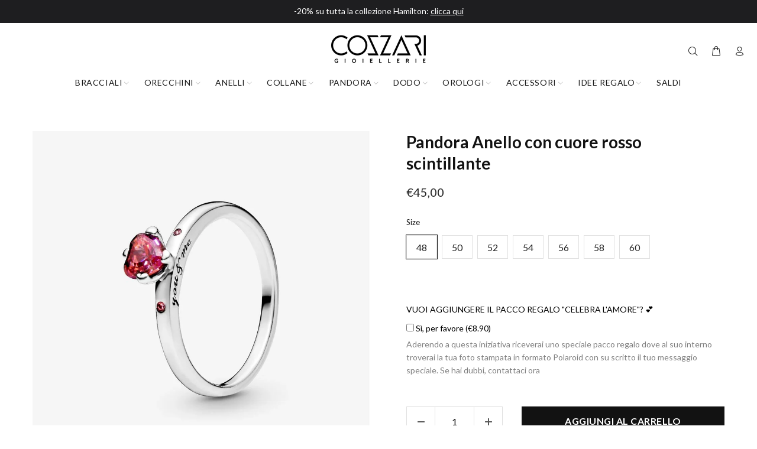

--- FILE ---
content_type: text/html; charset=utf-8
request_url: https://cozzarishop.com/products/pandora-anello-con-cuore-rosso-scintillante
body_size: 126637
content:
<!doctype html>
<!--[if IE 9]> <html class="ie9 no-js" lang="it"> <![endif]-->
<!--[if (gt IE 9)|!(IE)]><!--> <html class="no-js" lang="it"> <!--<![endif]-->
<head>

   <!-- Google Tag Manager -->
<script>(function(w,d,s,l,i){w[l]=w[l]||[];w[l].push({'gtm.start':
new Date().getTime(),event:'gtm.js'});var f=d.getElementsByTagName(s)[0],
j=d.createElement(s),dl=l!='dataLayer'?'&l='+l:'';j.async=true;j.src=
'https://www.googletagmanager.com/gtm.js?id='+i+dl;f.parentNode.insertBefore(j,f);
})(window,document,'script','dataLayer','GTM-KB839WM');</script>
<!-- End Google Tag Manager -->

  <script>  
  
  (function() {
      class Ultimate_Shopify_DataLayer {
        constructor() {
          window.dataLayer = window.dataLayer || []; 
          
          // use a prefix of events name
          this.eventPrefix = 'rasel2k21_';

          //Keep the value false to get non-formatted product ID
          this.formattedItemId = true; 

          // data schema
          this.dataSchema = {
            ecommerce: {
                show: true
            },
            dynamicRemarketing: {
                show: false,
                business_vertical: 'retail'
            }
          }

          // add to wishlist selectors
          this.addToWishListSelectors = {
            'addWishListIcon': '',
            'gridItemSelector': '',
            'productLinkSelector': 'a[href*="/products/"]'
          }

          // quick view selectors
          this.quickViewSelector = {
            'quickViewElement': '',
            'gridItemSelector': '',
            'productLinkSelector': 'a[href*="/products/"]'
          }

          // mini cart button selector
          this.miniCartButton = [
            'a[href="/cart"]', 
          ];
          this.miniCartAppersOn = 'click';


          // begin checkout buttons/links selectors
          this.beginCheckoutButtons = [
            'input[name="checkout"]',
            'button[name="checkout"]',
            'a[href="/checkout"]',
            '.additional-checkout-buttons',
          ];

          // direct checkout button selector
          this.shopifyDirectCheckoutButton = [
            '.shopify-payment-button'
          ]

          //Keep the value true if Add to Cart redirects to the cart page
          this.isAddToCartRedirect = false;
          
          // keep the value false if cart items increment/decrement/remove refresh page 
          this.isAjaxCartIncrementDecrement = true;
          

          // Caution: Do not modify anything below this line, as it may result in it not functioning correctly.
          this.cart = {"note":null,"attributes":{},"original_total_price":0,"total_price":0,"total_discount":0,"total_weight":0.0,"item_count":0,"items":[],"requires_shipping":false,"currency":"EUR","items_subtotal_price":0,"cart_level_discount_applications":[],"checkout_charge_amount":0}
          this.countryCode = "IT";
          this.collectData();  
          this.storeURL = "https://cozzarishop.com";
        }

        updateCart() {
          fetch("/cart.js")
          .then((response) => response.json())
          .then((data) => {
            this.cart = data;
          });
        }

       debounce(delay) {         
          let timeoutId;
          return function(func) {
            const context = this;
            const args = arguments;
            
            clearTimeout(timeoutId);
            
            timeoutId = setTimeout(function() {
              func.apply(context, args);
            }, delay);
          };
        }

        collectData() { 
            this.customerData();
            this.ajaxRequestData();
            this.searchPageData();
            this.miniCartData();
            this.beginCheckoutData();
  
            
  
            
              this.productSinglePage();
            
  
            
            
            this.addToWishListData();
            this.quickViewData();
            this.formData();
            this.phoneClickData();
            this.emailClickData();
        }        

        //logged in customer data 
        customerData() {
            const currentUser = {};
            

            if (currentUser.email) {
              currentUser.hash_email = "e3b0c44298fc1c149afbf4c8996fb92427ae41e4649b934ca495991b7852b855"
            }

            window.dataLayer = window.dataLayer || [];
            dataLayer.push({
              customer: currentUser
            });
        }

        // add_to_cart, remove_from_cart, search
        ajaxRequestData() {
          const self = this;
          
          // handle non-ajax add to cart
          if(this.isAddToCartRedirect) {
            document.addEventListener('submit', function(event) {
              const addToCartForm = event.target.closest('form[action="/cart/add"]');
              if(addToCartForm) {
                event.preventDefault();
                
                const formData = new FormData(addToCartForm);
            
                fetch(window.Shopify.routes.root + 'cart/add.js', {
                  method: 'POST',
                  body: formData
                })
                .then(response => {
                    window.location.href = "/cart";
                })
                .catch((error) => {
                  console.error('Error:', error);
                });
              }
            });
          }
          
          // fetch
          let originalFetch = window.fetch;
          let debounce = this.debounce(800);
          
          window.fetch = function () {
            return originalFetch.apply(this, arguments).then((response) => {
              if (response.ok) {
                let cloneResponse = response.clone();
                let requestURL = arguments[0];
                
                if(/.*\/search\/?.*\?.*q=.+/.test(requestURL) && !requestURL.includes('&requestFrom=uldt')) {   
                  const queryString = requestURL.split('?')[1];
                  const urlParams = new URLSearchParams(queryString);
                  const search_term = urlParams.get("q");

                  debounce(function() {
                    fetch(`${self.storeURL}/search/suggest.json?q=${search_term}&resources[type]=product&requestFrom=uldt`)
                      .then(res => res.json())
                      .then(function(data) {
                            const products = data.resources.results.products;
                            if(products.length) {
                              const fetchRequests = products.map(product =>
                                fetch(`${self.storeURL}/${product.url.split('?')[0]}.js`)
                                  .then(response => response.json())
                                  .catch(error => console.error('Error fetching:', error))
                              );

                              Promise.all(fetchRequests)
                                .then(products => {
                                    const items = products.map((product) => {
                                      return {
                                        product_id: product.id,
                                        product_title: product.title,
                                        variant_id: product.variants[0].id,
                                        variant_title: product.variants[0].title,
                                        vendor: product.vendor,
                                        total_discount: 0,
                                        final_price: product.price_min,
                                        product_type: product.type, 
                                        quantity: 1
                                      }
                                    });

                                    self.ecommerceDataLayer('search', {search_term, items});
                                })
                            }else {
                              self.ecommerceDataLayer('search', {search_term, items: []});
                            }
                      });
                  });
                }
                else if (requestURL.includes("/cart/add")) {
                  cloneResponse.text().then((text) => {
                    let data = JSON.parse(text);

                    if(data.items && Array.isArray(data.items)) {
                      data.items.forEach(function(item) {
                         self.ecommerceDataLayer('add_to_cart', {items: [item]});
                      })
                    } else {
                      self.ecommerceDataLayer('add_to_cart', {items: [data]});
                    }
                    self.updateCart();
                  });
                }else if(requestURL.includes("/cart/change") || requestURL.includes("/cart/update")) {
                  
                   cloneResponse.text().then((text) => {
                     
                    let newCart = JSON.parse(text);
                    let newCartItems = newCart.items;
                    let oldCartItems = self.cart.items;

                    for(let i = 0; i < oldCartItems.length; i++) {
                      let item = oldCartItems[i];
                      let newItem = newCartItems.find(newItems => newItems.id === item.id);


                      if(newItem) {

                        if(newItem.quantity > item.quantity) {
                          // cart item increment
                          let quantity = (newItem.quantity - item.quantity);
                          let updatedItem = {...item, quantity}
                          self.ecommerceDataLayer('add_to_cart', {items: [updatedItem]});
                          self.updateCart(); 

                        }else if(newItem.quantity < item.quantity) {
                          // cart item decrement
                          let quantity = (item.quantity - newItem.quantity);
                          let updatedItem = {...item, quantity}
                          self.ecommerceDataLayer('remove_from_cart', {items: [updatedItem]});
                          self.updateCart(); 
                        }
                        

                      }else {
                        self.ecommerceDataLayer('remove_from_cart', {items: [item]});
                        self.updateCart(); 
                      }
                    }
                     
                  });
                }
              }
              return response;
            });
          }
          // end fetch 


          //xhr
          var origXMLHttpRequest = XMLHttpRequest;
          XMLHttpRequest = function() {
            var requestURL;
    
            var xhr = new origXMLHttpRequest();
            var origOpen = xhr.open;
            var origSend = xhr.send;
            
            // Override the `open` function.
            xhr.open = function(method, url) {
                requestURL = url;
                return origOpen.apply(this, arguments);
            };
    
    
            xhr.send = function() {
    
                // Only proceed if the request URL matches what we're looking for.
                if (requestURL.includes("/cart/add") || requestURL.includes("/cart/change") || /.*\/search\/?.*\?.*q=.+/.test(requestURL)) {
        
                    xhr.addEventListener('load', function() {
                        if (xhr.readyState === 4) {
                            if (xhr.status >= 200 && xhr.status < 400) { 

                              if(/.*\/search\/?.*\?.*q=.+/.test(requestURL) && !requestURL.inclides('&requestFrom=uldt')) {
                                const queryString = requestURL.split('?')[1];
                                const urlParams = new URLSearchParams(queryString);
                                const search_term = urlParams.get("q");

                                debounce(function() {
                                    fetch(`${self.storeURL}/search/suggest.json?q=${search_term}&resources[type]=product&requestFrom=uldt`)
                                      .then(res => res.json())
                                      .then(function(data) {
                                            const products = data.resources.results.products;
                                            if(products.length) {
                                              const fetchRequests = products.map(product =>
                                                fetch(`${self.storeURL}/${product.url.split('?')[0]}.js`)
                                                  .then(response => response.json())
                                                  .catch(error => console.error('Error fetching:', error))
                                              );
                
                                              Promise.all(fetchRequests)
                                                .then(products => {
                                                    const items = products.map((product) => {
                                                      return {
                                                        product_id: product.id,
                                                        product_title: product.title,
                                                        variant_id: product.variants[0].id,
                                                        variant_title: product.variants[0].title,
                                                        vendor: product.vendor,
                                                        total_discount: 0,
                                                        final_price: product.price_min,
                                                        product_type: product.type, 
                                                        quantity: 1
                                                      }
                                                    });
                
                                                    self.ecommerceDataLayer('search', {search_term, items});
                                                })
                                            }else {
                                              self.ecommerceDataLayer('search', {search_term, items: []});
                                            }
                                      });
                                  });

                              }

                              else if(requestURL.includes("/cart/add")) {
                                  const data = JSON.parse(xhr.responseText);

                                  if(data.items && Array.isArray(data.items)) {
                                    data.items.forEach(function(item) {
                                        self.ecommerceDataLayer('add_to_cart', {items: [item]});
                                      })
                                  } else {
                                    self.ecommerceDataLayer('add_to_cart', {items: [data]});
                                  }
                                  self.updateCart();
                                 
                               }else if(requestURL.includes("/cart/change")) {
                                 
                                  const newCart = JSON.parse(xhr.responseText);
                                  const newCartItems = newCart.items;
                                  let oldCartItems = self.cart.items;
              
                                  for(let i = 0; i < oldCartItems.length; i++) {
                                    let item = oldCartItems[i];
                                    let newItem = newCartItems.find(newItems => newItems.id === item.id);
              
              
                                    if(newItem) {
                                      if(newItem.quantity > item.quantity) {
                                        // cart item increment
                                        let quantity = (newItem.quantity - item.quantity);
                                        let updatedItem = {...item, quantity}
                                        self.ecommerceDataLayer('add_to_cart', {items: [updatedItem]});
                                        self.updateCart(); 
              
                                      }else if(newItem.quantity < item.quantity) {
                                        // cart item decrement
                                        let quantity = (item.quantity - newItem.quantity);
                                        let updatedItem = {...item, quantity}
                                        self.ecommerceDataLayer('remove_from_cart', {items: [updatedItem]});
                                        self.updateCart(); 
                                      }
                                      
              
                                    }else {
                                      self.ecommerceDataLayer('remove_from_cart', {items: [item]});
                                      self.updateCart(); 
                                    }
                                  }
                               }          
                            }
                        }
                    });
                }
    
                return origSend.apply(this, arguments);
            };
    
            return xhr;
          }; 
          //end xhr
        }

        // search event from search page
        searchPageData() {
          const self = this;
          let pageUrl = window.location.href;
          
          if(/.+\/search\?.*\&?q=.+/.test(pageUrl)) {   
            const queryString = pageUrl.split('?')[1];
            const urlParams = new URLSearchParams(queryString);
            const search_term = urlParams.get("q");
                
            fetch(`https://cozzarishop.com/search/suggest.json?q=${search_term}&resources[type]=product&requestFrom=uldt`)
            .then(res => res.json())
            .then(function(data) {
                  const products = data.resources.results.products;
                  if(products.length) {
                    const fetchRequests = products.map(product =>
                      fetch(`${self.storeURL}/${product.url.split('?')[0]}.js`)
                        .then(response => response.json())
                        .catch(error => console.error('Error fetching:', error))
                    );
                    Promise.all(fetchRequests)
                    .then(products => {
                        const items = products.map((product) => {
                            return {
                            product_id: product.id,
                            product_title: product.title,
                            variant_id: product.variants[0].id,
                            variant_title: product.variants[0].title,
                            vendor: product.vendor,
                            total_discount: 0,
                            final_price: product.price_min,
                            product_type: product.type, 
                            quantity: 1
                            }
                        });

                        self.ecommerceDataLayer('search', {search_term, items});
                    });
                  }else {
                    self.ecommerceDataLayer('search', {search_term, items: []});
                  }
            });
          }
        }

        // view_cart
        miniCartData() {
          if(this.miniCartButton.length) {
            let self = this;
            if(this.miniCartAppersOn === 'hover') {
              this.miniCartAppersOn = 'mouseenter';
            }
            this.miniCartButton.forEach((selector) => {
            let miniCartButton = document.querySelector(selector);

              if(miniCartButton) {
                miniCartButton.addEventListener(self.miniCartAppersOn, () => {
                  self.ecommerceDataLayer('view_cart', self.cart);
                });
              }
            });
          }
        }

        // begin_checkout
        beginCheckoutData() {
          let self = this;
          document.addEventListener('pointerdown', () => {
            let targetElement = event.target.closest(self.beginCheckoutButtons.join(', '));
            if(targetElement) {
              self.ecommerceDataLayer('begin_checkout', self.cart);
            }
          });
        }

        // view_cart, add_to_cart, remove_from_cart
        viewCartPageData() {
          
          this.ecommerceDataLayer('view_cart', this.cart);

          //if cart quantity chagne reload page 
          if(!this.isAjaxCartIncrementDecrement) {
            const self = this;
            document.addEventListener('pointerdown', (event) => {
              const target = event.target.closest('a[href*="/cart/change?"]');
              if(target) {
                const linkUrl = target.getAttribute('href');
                const queryString = linkUrl.split("?")[1];
                const urlParams = new URLSearchParams(queryString);
                const newQuantity = urlParams.get("quantity");
                const line = urlParams.get("line");
                const cart_id = urlParams.get("id");
        
                
                if(newQuantity && (line || cart_id)) {
                  let item = line ? {...self.cart.items[line - 1]} : self.cart.items.find(item => item.key === cart_id);
        
                  let event = 'add_to_cart';
                  if(newQuantity < item.quantity) {
                    event = 'remove_from_cart';
                  }
        
                  let quantity = Math.abs(newQuantity - item.quantity);
                  item['quantity'] = quantity;
        
                  self.ecommerceDataLayer(event, {items: [item]});
                }
              }
            });
          }
        }

        productSinglePage() {
        
          const item = {
              product_id: 6540603490444,
              variant_id: 39255128834188,
              product_title: "Pandora Anello con cuore rosso scintillante",
              vendor: "Pandora",
              line_level_total_discount: 0,
              vendor: "Pandora",
              sku: null,
              product_type: "Anello Pandora",
              item_list_id: 611613737292,
              item_list_name: "Altre Pietre",
              
                variant_title: "58",
              
              final_price: 4500,
              quantity: 1
          };
          
          const variants = [{"id":39255128670348,"title":"48","option1":"48","option2":null,"option3":null,"sku":"196574CZRMX - CP850","requires_shipping":true,"taxable":true,"featured_image":null,"available":false,"name":"Pandora Anello con cuore rosso scintillante - 48","public_title":"48","options":["48"],"price":4500,"weight":0,"compare_at_price":null,"inventory_management":"shopify","barcode":"","requires_selling_plan":false,"selling_plan_allocations":[]},{"id":39255128703116,"title":"50","option1":"50","option2":null,"option3":null,"sku":"196574CZRMX - CJ253","requires_shipping":true,"taxable":true,"featured_image":null,"available":false,"name":"Pandora Anello con cuore rosso scintillante - 50","public_title":"50","options":["50"],"price":4500,"weight":0,"compare_at_price":null,"inventory_management":"shopify","barcode":"","requires_selling_plan":false,"selling_plan_allocations":[]},{"id":39255128735884,"title":"52","option1":"52","option2":null,"option3":null,"sku":"196574CZRMX - CJ254","requires_shipping":true,"taxable":true,"featured_image":null,"available":false,"name":"Pandora Anello con cuore rosso scintillante - 52","public_title":"52","options":["52"],"price":4500,"weight":0,"compare_at_price":null,"inventory_management":"shopify","barcode":"","requires_selling_plan":false,"selling_plan_allocations":[]},{"id":39255128768652,"title":"54","option1":"54","option2":null,"option3":null,"sku":"196574CZRMX - CP850","requires_shipping":true,"taxable":true,"featured_image":null,"available":false,"name":"Pandora Anello con cuore rosso scintillante - 54","public_title":"54","options":["54"],"price":4500,"weight":0,"compare_at_price":null,"inventory_management":"shopify","barcode":"","requires_selling_plan":false,"selling_plan_allocations":[]},{"id":39255128801420,"title":"56","option1":"56","option2":null,"option3":null,"sku":"196574CZRMX - CJ256","requires_shipping":true,"taxable":true,"featured_image":null,"available":false,"name":"Pandora Anello con cuore rosso scintillante - 56","public_title":"56","options":["56"],"price":4500,"weight":0,"compare_at_price":null,"inventory_management":"shopify","barcode":"","requires_selling_plan":false,"selling_plan_allocations":[]},{"id":39255128834188,"title":"58","option1":"58","option2":null,"option3":null,"sku":"196574CZRMX - CJ257","requires_shipping":true,"taxable":true,"featured_image":null,"available":true,"name":"Pandora Anello con cuore rosso scintillante - 58","public_title":"58","options":["58"],"price":4500,"weight":0,"compare_at_price":null,"inventory_management":"shopify","barcode":"","requires_selling_plan":false,"selling_plan_allocations":[]},{"id":39255128866956,"title":"60","option1":"60","option2":null,"option3":null,"sku":"196574CZRMX - CJ258","requires_shipping":true,"taxable":true,"featured_image":null,"available":false,"name":"Pandora Anello con cuore rosso scintillante - 60","public_title":"60","options":["60"],"price":4500,"weight":0,"compare_at_price":null,"inventory_management":"shopify","barcode":"","requires_selling_plan":false,"selling_plan_allocations":[]}]
          this.ecommerceDataLayer('view_item', {items: [item]});

          if(this.shopifyDirectCheckoutButton.length) {
              let self = this;
              document.addEventListener('pointerdown', (event) => {  
                let target = event.target;
                let checkoutButton = event.target.closest(this.shopifyDirectCheckoutButton.join(', '));

                if(checkoutButton && (variants || self.quickViewVariants)) {

                    let checkoutForm = checkoutButton.closest('form[action*="/cart/add"]');
                    if(checkoutForm) {

                        let variant_id = null;
                        let varientInput = checkoutForm.querySelector('input[name="id"]');
                        let varientIdFromURL = new URLSearchParams(window.location.search).get('variant');
                        let firstVarientId = item.variant_id;

                        if(varientInput) {
                          variant_id = parseInt(varientInput.value);
                        }else if(varientIdFromURL) {
                          variant_id = varientIdFromURL;
                        }else if(firstVarientId) {
                          variant_id = firstVarientId;
                        }

                        if(variant_id) {
                            variant_id = parseInt(variant_id);

                            let quantity = 1;
                            let quantitySelector = checkoutForm.getAttribute('id');
                            if(quantitySelector) {
                              let quentityInput = document.querySelector('input[name="quantity"][form="'+quantitySelector+'"]');
                              if(quentityInput) {
                                  quantity = +quentityInput.value;
                              }
                            }
                          
                            if(variant_id) {
                                let variant = variants.find(item => item.id === +variant_id);
                                if(variant && item) {
                                    variant_id
                                    item['variant_id'] = variant_id;
                                    item['variant_title'] = variant.title;
                                    item['final_price'] = variant.price;
                                    item['quantity'] = quantity;
                                    
                                    self.ecommerceDataLayer('add_to_cart', {items: [item]});
                                    self.ecommerceDataLayer('begin_checkout', {items: [item]});
                                }else if(self.quickViewedItem) {                                  
                                  let variant = self.quickViewVariants.find(item => item.id === +variant_id);
                                  if(variant) {
                                    self.quickViewedItem['variant_id'] = variant_id;
                                    self.quickViewedItem['variant_title'] = variant.title;
                                    self.quickViewedItem['final_price'] = parseFloat(variant.price) * 100;
                                    self.quickViewedItem['quantity'] = quantity;
                                    
                                    self.ecommerceDataLayer('add_to_cart', {items: [self.quickViewedItem]});
                                    self.ecommerceDataLayer('begin_checkout', {items: [self.quickViewedItem]});
                                    
                                  }
                                }
                            }
                        }
                    }

                }
              }); 
          }
          
          
        }

        collectionsPageData() {
          var ecommerce = {
            'items': [
              
              ]
          };

          ecommerce['item_list_id'] = null
          ecommerce['item_list_name'] = null

          this.ecommerceDataLayer('view_item_list', ecommerce);
        }
        
        
        // add to wishlist
        addToWishListData() {
          if(this.addToWishListSelectors && this.addToWishListSelectors.addWishListIcon) {
            const self = this;
            document.addEventListener('pointerdown', (event) => {
              let target = event.target;
              
              if(target.closest(self.addToWishListSelectors.addWishListIcon)) {
                let pageULR = window.location.href.replace(/\?.+/, '');
                let requestURL = undefined;
          
                if(/\/products\/[^/]+$/.test(pageULR)) {
                  requestURL = pageULR;
                } else if(self.addToWishListSelectors.gridItemSelector && self.addToWishListSelectors.productLinkSelector) {
                  let itemElement = target.closest(self.addToWishListSelectors.gridItemSelector);
                  if(itemElement) {
                    let linkElement = itemElement.querySelector(self.addToWishListSelectors.productLinkSelector); 
                    if(linkElement) {
                      let link = linkElement.getAttribute('href').replace(/\?.+/g, '');
                      if(link && /\/products\/[^/]+$/.test(link)) {
                        requestURL = link;
                      }
                    }
                  }
                }

                if(requestURL) {
                  fetch(requestURL + '.json')
                    .then(res => res.json())
                    .then(result => {
                      let data = result.product;                    
                      if(data) {
                        let dataLayerData = {
                          product_id: data.id,
                            variant_id: data.variants[0].id,
                            product_title: data.title,
                          quantity: 1,
                          final_price: parseFloat(data.variants[0].price) * 100,
                          total_discount: 0,
                          product_type: data.product_type,
                          vendor: data.vendor,
                          variant_title: (data.variants[0].title !== 'Default Title') ? data.variants[0].title : undefined,
                          sku: data.variants[0].sku,
                        }

                        self.ecommerceDataLayer('add_to_wishlist', {items: [dataLayerData]});
                      }
                    });
                }
              }
            });
          }
        }

        quickViewData() {
          if(this.quickViewSelector.quickViewElement && this.quickViewSelector.gridItemSelector && this.quickViewSelector.productLinkSelector) {
            const self = this;
            document.addEventListener('pointerdown', (event) => {
              let target = event.target;
              if(target.closest(self.quickViewSelector.quickViewElement)) {
                let requestURL = undefined;
                let itemElement = target.closest(this.quickViewSelector.gridItemSelector );
                
                if(itemElement) {
                  let linkElement = itemElement.querySelector(self.quickViewSelector.productLinkSelector); 
                  if(linkElement) {
                    let link = linkElement.getAttribute('href').replace(/\?.+/g, '');
                    if(link && /\/products\/[^/]+$/.test(link)) {
                      requestURL = link;
                    }
                  }
                }   
                
                if(requestURL) {
                    fetch(requestURL + '.json')
                      .then(res => res.json())
                      .then(result => {
                        let data = result.product;                    
                        if(data) {
                          let dataLayerData = {
                            product_id: data.id,
                            variant_id: data.variants[0].id,
                            product_title: data.title,
                            quantity: 1,
                            final_price: parseFloat(data.variants[0].price) * 100,
                            total_discount: 0,
                            product_type: data.product_type,
                            vendor: data.vendor,
                            variant_title: (data.variants[0].title !== 'Default Title') ? data.variants[0].title : undefined,
                            sku: data.variants[0].sku,
                          }
  
                          self.ecommerceDataLayer('view_item', {items: [dataLayerData]});
                          self.quickViewVariants = data.variants;
                          self.quickViewedItem = dataLayerData;
                        }
                      });
                  }
              }
            });

            
          }
        }

        // all ecommerce events
        ecommerceDataLayer(event, data) {
          const self = this;
          dataLayer.push({ 'ecommerce': null });
          const dataLayerData = {
            "event": this.eventPrefix + event,
            'ecommerce': {
               'currency': this.cart.currency,
               'items': data.items.map((item, index) => {
                 const dataLayerItem = {
                    'index': index,
                    'item_id': this.formattedItemId  ? `shopify_${this.countryCode}_${item.product_id}_${item.variant_id}` : item.product_id.toString(),
                    'product_id': item.product_id.toString(),
                    'variant_id': item.variant_id.toString(),
                    'item_name': item.product_title,
                    'quantity': item.quantity,
                    'price': +((item.final_price / 100).toFixed(2)),
                    'discount': item.total_discount ? +((item.total_discount / 100).toFixed(2)) : 0 
                }

                if(item.product_type) {
                  dataLayerItem['item_category'] = item.product_type;
                }
                
                if(item.vendor) {
                  dataLayerItem['item_brand'] = item.vendor;
                }
               
                if(item.variant_title && item.variant_title !== 'Default Title') {
                  dataLayerItem['item_variant'] = item.variant_title;
                }
              
                if(item.sku) {
                  dataLayerItem['sku'] = item.sku;
                }

                if(item.item_list_name) {
                  dataLayerItem['item_list_name'] = item.item_list_name;
                }

                if(item.item_list_id) {
                  dataLayerItem['item_list_id'] = item.item_list_id.toString()
                }

                return dataLayerItem;
              })
            }
          }

          if(data.total_price !== undefined) {
            dataLayerData['ecommerce']['value'] =  +((data.total_price / 100).toFixed(2));
          } else {
            dataLayerData['ecommerce']['value'] = +(dataLayerData['ecommerce']['items'].reduce((total, item) => total + item.price, 0)).toFixed(2);
          }
          
          if(data.item_list_id) {
            dataLayerData['ecommerce']['item_list_id'] = data.item_list_id;
          }
          
          if(data.item_list_name) {
            dataLayerData['ecommerce']['item_list_name'] = data.item_list_name;
          }

          if(data.search_term) {
            dataLayerData['search_term'] = data.search_term;
          }

          if(self.dataSchema.dynamicRemarketing && self.dataSchema.dynamicRemarketing.show) {
            dataLayer.push({ 'dynamicRemarketing': null });
            dataLayerData['dynamicRemarketing'] = {
                value: dataLayerData.ecommerce.value,
                items: dataLayerData.ecommerce.items.map(item => ({id: item.item_id, google_business_vertical: self.dataSchema.dynamicRemarketing.business_vertical}))
            }
          }

          if(!self.dataSchema.ecommerce ||  !self.dataSchema.ecommerce.show) {
            delete dataLayerData['ecommerce'];
          }

          dataLayer.push(dataLayerData);
        }

        
        // contact form submit & newsletters signup
        formData() {
          const self = this;
          document.addEventListener('submit', function(event) {

            let targetForm = event.target.closest('form[action^="/contact"]');


            if(targetForm) {
              const formData = {
                form_location: window.location.href,
                form_id: targetForm.getAttribute('id'),
                form_classes: targetForm.getAttribute('class')
              };
                            
              let formType = targetForm.querySelector('input[name="form_type"]');
              let inputs = targetForm.querySelectorAll("input:not([type=hidden]):not([type=submit]), textarea, select");
              
              inputs.forEach(function(input) {
                var inputName = input.name;
                var inputValue = input.value;
                
                if (inputName && inputValue) {
                  var matches = inputName.match(/\[(.*?)\]/);
                  if (matches && matches.length > 1) {
                     var fieldName = matches[1];
                     formData[fieldName] = input.value;
                  }
                }
              });
              
              if(formType && formType.value === 'customer') {
                dataLayer.push({ event: self.eventPrefix + 'newsletter_signup', ...formData});
              } else if(formType && formType.value === 'contact') {
                dataLayer.push({ event: self.eventPrefix + 'contact_form_submit', ...formData});
              }
            }
          });

        }

        // phone_number_click event
        phoneClickData() {
          const self = this; 
          document.addEventListener('click', function(event) {
            let target = event.target.closest('a[href^="tel:"]');
            if(target) {
              let phone_number = target.getAttribute('href').replace('tel:', '');
              dataLayer.push({
                event: self.eventPrefix + 'phone_number_click',
                page_location: window.location.href,
                link_classes: target.getAttribute('class'),
                link_id: target.getAttribute('id'),
                phone_number
              })
            }
          });
        }
  
        // email_click event
        emailClickData() {
          const self = this; 
          document.addEventListener('click', function(event) {
            let target = event.target.closest('a[href^="mailto:"]');
            if(target) {
              let email_address = target.getAttribute('href').replace('mailto:', '');
              dataLayer.push({
                event: self.eventPrefix + 'email_click',
                page_location: window.location.href,
                link_classes: target.getAttribute('class'),
                link_id: target.getAttribute('id'),
                email_address
              })
            }
          });
        }
      } 
      // end Ultimate_Shopify_DataLayer

      document.addEventListener('DOMContentLoaded', function() {
        try{
          new Ultimate_Shopify_DataLayer();
        }catch(error) {
          console.log(error);
        }
      });
    
  })();
</script>
  <script src="//d1liekpayvooaz.cloudfront.net/apps/customizery/customizery.js?shop=cozzari.myshopify.com"></script>
	<script id="pandectes-rules">   /* PANDECTES-GDPR: DO NOT MODIFY AUTO GENERATED CODE OF THIS SCRIPT */      window.PandectesSettings = {"store":{"plan":"basic","theme":"BADGE - V2.3.2 wookie","primaryLocale":"it","adminMode":false},"tsPublished":1699987462,"declaration":{"showPurpose":false,"showProvider":false,"showDateGenerated":false},"language":{"languageMode":"Single","fallbackLanguage":"en","languageDetection":"browser","languagesSupported":[]},"texts":{"managed":{"headerText":{"en":"We respect your privacy"},"consentText":{"en":"Utilizziamo i cookie sul nostro Sito Web per offrirti l'esperienza migliore"},"dismissButtonText":{"en":"Ok"},"linkText":{"en":"Scopri di più"},"imprintText":{"en":"Imprint"},"preferencesButtonText":{"en":"Preferences"},"allowButtonText":{"en":"Accetto"},"denyButtonText":{"en":"Rifiuto"},"leaveSiteButtonText":{"en":"Leave this site"},"cookiePolicyText":{"en":"Cookie policy"},"preferencesPopupTitleText":{"en":"Manage consent preferences"},"preferencesPopupIntroText":{"en":"When you visit any web site, it may store or retrieve information on your browser, mostly in the form of cookies. This information might be about you, your preferences or your device and is mostly used to make the site work as you expect it to. The information does not usually directly identify you, but it can give you a more personalized web experience."},"preferencesPopupCloseButtonText":{"en":"Close"},"preferencesPopupAcceptAllButtonText":{"en":"Accept all"},"preferencesPopupRejectAllButtonText":{"en":"Reject all"},"preferencesPopupSaveButtonText":{"en":"Save preferences & exit"},"accessSectionTitleText":{"en":"Data Portability"},"accessSectionParagraphText":{"en":"You have the right to be able to access your personal data at any time. This includes your account information, your order records as well as any GDPR related requests you have made so far. You have the right to request a full report of your data."},"rectificationSectionTitleText":{"en":"Data Rectification"},"rectificationSectionParagraphText":{"en":"You have the right to request your data to be updated whenever you think it is appropriate."},"erasureSectionTitleText":{"en":"Right to be Forgotten"},"erasureSectionParagraphText":{"en":"Use this option if you want to remove your personal and other data from our store. Keep in mind that this process will delete your account, so you will no longer be able to access or use it anymore."},"declIntroText":{"en":"We use cookies to optimize website functionality, analyze the performance, and provide personalized experience to you. Some cookies are essential to make the website operate and function correctly. Those cookies cannot be disabled. In this window you can manage your preference of cookies."}},"categories":{"strictlyNecessaryCookiesTitleText":{"en":"Strictly necessary cookies"},"functionalityCookiesTitleText":{"en":"Functionality cookies"},"performanceCookiesTitleText":{"en":"Performance cookies"},"targetingCookiesTitleText":{"en":"Targeting cookies"},"unclassifiedCookiesTitleText":{"en":"Unclassified cookies"},"strictlyNecessaryCookiesDescriptionText":{"en":"These cookies are essential in order to enable you to move around the website and use its features, such as accessing secure areas of the website. Without these cookies services you have asked for, like shopping baskets or e-billing, cannot be provided."},"functionalityCookiesDescriptionText":{"en":"These cookies allow the website to remember choices you make (such as your user name, language or the region you are in) and provide enhanced, more personal features. For instance, a website may be able to provide you with local weather reports or traffic news by storing in a cookie the region in which you are currently located. These cookies can also be used to remember changes you have made to text size, fonts and other parts of web pages that you can customise. They may also be used to provide services you have asked for such as watching a video or commenting on a blog. The information these cookies collect may be anonymised and they cannot track your browsing activity on other websites."},"performanceCookiesDescriptionText":{"en":"These cookies collect information about how visitors use a website, for instance which pages visitors go to most often, and if they get error messages from web pages. These cookies don’t collect information that identifies a visitor. All information these cookies collect is aggregated and therefore anonymous. It is only used to improve how a website works."},"targetingCookiesDescriptionText":{"en":"These cookies are used to deliver adverts more relevant to you and your interests They are also used to limit the number of times you see an advertisement as well as help measure the effectiveness of the advertising campaign. They are usually placed by advertising networks with the website operator’s permission. They remember that you have visited a website and this information is shared with other organisations such as advertisers. Quite often targeting or advertising cookies will be linked to site functionality provided by the other organisation."},"unclassifiedCookiesDescriptionText":{"en":"Unclassified cookies are cookies that we are in the process of classifying, together with the providers of individual cookies."}},"auto":{"declName":{"en":"Name"},"declPath":{"en":"Path"},"declType":{"en":"Type"},"declDomain":{"en":"Domain"},"declPurpose":{"en":"Purpose"},"declProvider":{"en":"Provider"},"declRetention":{"en":"Retention"},"declFirstParty":{"en":"First-party"},"declThirdParty":{"en":"Third-party"},"declSeconds":{"en":"seconds"},"declMinutes":{"en":"minutes"},"declHours":{"en":"hours"},"declDays":{"en":"days"},"declMonths":{"en":"months"},"declYears":{"en":"years"},"declSession":{"en":"Session"},"cookiesDetailsText":{"en":"Cookies details"},"preferencesPopupAlwaysAllowedText":{"en":"Always allowed"},"submitButton":{"en":"Submit"},"submittingButton":{"en":"Submitting..."},"cancelButton":{"en":"Cancel"},"guestsSupportInfoText":{"en":"Please login with your customer account to further proceed."},"guestsSupportEmailPlaceholder":{"en":"E-mail address"},"guestsSupportEmailValidationError":{"en":"Email is not valid"},"guestsSupportEmailSuccessTitle":{"en":"Thank you for your request"},"guestsSupportEmailFailureTitle":{"en":"A problem occurred"},"guestsSupportEmailSuccessMessage":{"en":"If you are registered as a customer of this store, you will soon receive an email with instructions on how to proceed."},"guestsSupportEmailFailureMessage":{"en":"Your request was not submitted. Please try again and if problem persists, contact store owner for assistance."},"confirmationSuccessTitle":{"en":"Your request is verified"},"confirmationFailureTitle":{"en":"A problem occurred"},"confirmationSuccessMessage":{"en":"We will soon get back to you as to your request."},"confirmationFailureMessage":{"en":"Your request was not verified. Please try again and if problem persists, contact store owner for assistance"},"consentSectionTitleText":{"en":"Your cookie consent"},"consentSectionNoConsentText":{"en":"You have not consented to the cookies policy of this website."},"consentSectionConsentedText":{"en":"You consented to the cookies policy of this website on"},"consentStatus":{"en":"Consent preference"},"consentDate":{"en":"Consent date"},"consentId":{"en":"Consent ID"},"consentSectionChangeConsentActionText":{"en":"Change consent preference"},"accessSectionGDPRRequestsActionText":{"en":"Data subject requests"},"accessSectionAccountInfoActionText":{"en":"Personal data"},"accessSectionOrdersRecordsActionText":{"en":"Orders"},"accessSectionDownloadReportActionText":{"en":"Request export"},"rectificationCommentPlaceholder":{"en":"Describe what you want to be updated"},"rectificationCommentValidationError":{"en":"Comment is required"},"rectificationSectionEditAccountActionText":{"en":"Request an update"},"erasureSectionRequestDeletionActionText":{"en":"Request personal data deletion"}}},"library":{"previewMode":false,"fadeInTimeout":0,"defaultBlocked":7,"showLink":true,"showImprintLink":false,"enabled":true,"cookie":{"name":"_pandectes_gdpr","expiryDays":1,"secure":true},"dismissOnScroll":false,"dismissOnWindowClick":false,"dismissOnTimeout":false,"palette":{"popup":{"background":"#191919","backgroundForCalculations":{"a":1,"b":25,"g":25,"r":25},"text":"#FFFFFF"},"button":{"background":"#FFFFFF","backgroundForCalculations":{"a":1,"b":255,"g":255,"r":255},"text":"#000000","textForCalculation":{"a":1,"b":0,"g":0,"r":0},"border":"transparent"}},"content":{"href":"https://cozzarishop.com/policies/privacy-policy","imprintHref":"/","close":"&#10005;","target":"_blank","logo":""},"window":"<div role=\"dialog\" aria-live=\"polite\" aria-label=\"cookieconsent\" aria-describedby=\"cookieconsent:desc\" id=\"pandectes-banner\" class=\"cc-window-wrapper cc-bottom-wrapper\"><div class=\"pd-cookie-banner-window cc-window {{classes}}\"><!--googleoff: all-->{{children}}<!--googleon: all--></div></div>","compliance":{"opt-both":"<div class=\"cc-compliance cc-highlight\">{{deny}}{{allow}}</div>"},"type":"opt-both","layouts":{"basic":"{{messagelink}}{{compliance}}{{close}}"},"position":"bottom","theme":"block","revokable":false,"animateRevokable":false,"revokableReset":false,"revokableLogoUrl":"https://cdn.shopify.com/s/files/1/0372/6003/4188/t/44/assets/pandectes-reopen-logo.png?v=1699977754","revokablePlacement":"bottom-left","revokableMarginHorizontal":15,"revokableMarginVertical":15,"static":false,"autoAttach":true,"hasTransition":true,"blacklistPage":[""]},"geolocation":{"brOnly":false,"caOnly":false,"euOnly":false},"dsr":{"guestsSupport":false,"accessSectionDownloadReportAuto":false},"banner":{"resetTs":1597668204,"extraCss":"        .cc-banner-logo {max-width: 24em!important;}    @media(min-width: 768px) {.cc-window.cc-floating{max-width: 24em!important;width: 24em!important;}}    .cc-message, .cc-header, .cc-logo {text-align: center}    .cc-window-wrapper{z-index: 16777100;}    .cc-window{padding: 13px!important;z-index: 16777100;font-size: 16px!important;font-family: lato;}    .cc-header{font-size: 16px!important;font-family: lato;}    .pd-cp-ui{font-family: lato; background-color: #191919;color:#FFFFFF;}    button.pd-cp-btn, a.pd-cp-btn{background-color:#FFFFFF;color:#000000!important;}    input + .pd-cp-preferences-slider{background-color: rgba(255, 255, 255, 0.3)}    .pd-cp-scrolling-section::-webkit-scrollbar{background-color: rgba(255, 255, 255, 0.3)}    input:checked + .pd-cp-preferences-slider{background-color: rgba(255, 255, 255, 1)}    .pd-cp-scrolling-section::-webkit-scrollbar-thumb {background-color: rgba(255, 255, 255, 1)}    .pd-cp-ui-close{color:#FFFFFF;}    .pd-cp-preferences-slider:before{background-color: #191919}    .pd-cp-title:before {border-color: #FFFFFF!important}    .pd-cp-preferences-slider{background-color:#FFFFFF}    .pd-cp-toggle{color:#FFFFFF!important}    @media(max-width:699px) {.pd-cp-ui-close-top svg {fill: #FFFFFF}}    .pd-cp-toggle:hover,.pd-cp-toggle:visited,.pd-cp-toggle:active{color:#FFFFFF!important}    .pd-cookie-banner-window {}  ","customJavascript":null,"showPoweredBy":false,"hybridStrict":false,"cookiesBlockedByDefault":"7","isActive":true,"implicitSavePreferences":false,"cookieIcon":false,"blockBots":false,"showCookiesDetails":true,"hasTransition":true,"blockingPage":false,"showOnlyLandingPage":false,"leaveSiteUrl":"https://www.google.com","linkRespectStoreLang":false},"cookies":{"0":[{"name":"_secure_session_id","domain":"cozzarishop.com","path":"/","provider":"Shopify","firstParty":false,"retention":"1 day(s)","expires":1,"unit":"declSession","purpose":{"en":"Used in connection with navigation through a storefront."}},{"name":"keep_alive","domain":"cozzarishop.com","path":"/","provider":"Shopify","firstParty":true,"retention":"1 year(s)","expires":1,"unit":"declYears","purpose":{"en":"Used in connection with buyer localization."}}],"1":[{"name":"__cfduid","domain":".cozzarishop.com","path":"/","provider":"CloudFlare","firstParty":true,"retention":"1 day(s)","expires":1,"unit":"declSession","purpose":{"en":"Cookie is placed by CloudFlare to Identify trusted web traffic."}},{"name":"cart_currency","domain":"cozzarishop.com","path":"/","provider":"Shopify","firstParty":false,"retention":"1 day(s)","expires":1,"unit":"declSession","purpose":{"en":"Used in connection with shopping cart."}},{"name":"secure_customer_sig","domain":"cozzarishop.com","path":"/","provider":"Shopify","firstParty":false,"retention":"1 day(s)","expires":1,"unit":"declSession","purpose":{"en":"Used in connection with customer login."}},{"name":"VISITOR_INFO1_LIVE","domain":".youtube.com","path":"/","provider":"Google","firstParty":false,"retention":"1 day(s)","expires":1,"unit":"declSession","purpose":{"en":"A cookie that YouTube sets that measures your bandwidth to determine whether you get the new player interface or the old."}},{"name":"shopify_pay_redirect","domain":"cozzarishop.com","path":"/","provider":"Shopify","firstParty":false,"retention":"1 day(s)","expires":1,"unit":"declSession","purpose":{"en":"Used in connection with checkout."}},{"name":"LANG","domain":".paypal.com","path":"/","provider":"Unknown","firstParty":false,"retention":"1 day(s)","expires":1,"unit":"declSession","purpose":{"en":"It is used to store language preferences, potentially to serve up content in the stored language."}},{"name":"enforce_policy","domain":".paypal.com","path":"/","provider":"Paypal","firstParty":false,"retention":"1 day(s)","expires":1,"unit":"declSession","purpose":{"en":"This cookie is provided by Paypal. The cookie is used in context with transactions on the website - The cookie is necessary for secure transactions."}},{"name":"x-pp-s","domain":".paypal.com","path":"/","provider":"Paypal","firstParty":false,"retention":"Session","expires":1,"unit":"declSession","purpose":{"en":"This cookie is generally provided by PayPal and supports payment services in the website."}},{"name":"x-csrf-jwt","domain":".paypal.com","path":"/","provider":"Paypal","firstParty":false,"retention":"1 day(s)","expires":1,"unit":"declSession","purpose":{"en":"This cookie is associated with PayPal. When making a payment via PayPal this cookie is issued."}},{"name":"tsrce","domain":".paypal.com","path":"/","provider":"Paypal","firstParty":false,"retention":"1 day(s)","expires":1,"unit":"declSession","purpose":{"en":"PayPal cookie: when making a payment via PayPal these cookies are issued – PayPal session/security"}},{"name":"ts","domain":".paypal.com","path":"/","provider":"Paypal","firstParty":false,"retention":"1 day(s)","expires":1,"unit":"declSession","purpose":{"en":"Used in context with the PayPal payment-function on the website. The cookie is necessary for making a safe transaction through PayPal."}},{"name":"ts_c","domain":".paypal.com","path":"/","provider":"Paypal","firstParty":false,"retention":"1 day(s)","expires":1,"unit":"declSession","purpose":{"en":"Used in context with the PayPal payment-function on the website. The cookie is necessary for making a safe transaction through PayPal."}},{"name":"X-PP-L7","domain":".paypal.com","path":"/","provider":"Paypal","firstParty":false,"retention":"Session","expires":1,"unit":"declSession","purpose":{"en":"These cookies are essential in order to enable you to move around the website and use its features, such as accessing secure areas of the website. Without these cookies services you have asked for, li"}},{"name":"akavpau_ppsd","domain":".www.paypal.com","path":"/","provider":"Paypal","firstParty":false,"retention":"Session","expires":1,"unit":"declSession","purpose":{"en":"This cookie is provided by Paypal. The cookie is used in context with transactions on the website."}},{"name":"cart_sig","domain":"cozzarishop.com","path":"/","provider":"Shopify","firstParty":false,"retention":"1 day(s)","expires":1,"unit":"declSession","purpose":{"en":"Used in connection with checkout."}},{"name":"_pay_session","domain":"cozzarishop.com","path":"/","provider":"Unknown","firstParty":true,"retention":"1 day(s)","expires":1,"unit":"declSession","purpose":{"en":""}},{"name":"_shopify_country","domain":"cozzarishop.com","path":"/","provider":"Shopify","firstParty":true,"retention":"1 day(s)","expires":1,"unit":"declSession","purpose":{"en":"Cookie is placed by Shopify to store location data."}},{"name":"cart","domain":"cozzarishop.com","path":"/","provider":"Shopify","firstParty":true,"retention":"1 day(s)","expires":1,"unit":"declSession","purpose":{"en":"Used in connection with shopping cart."}},{"name":"cart_ts","domain":"cozzarishop.com","path":"/","provider":"Shopify","firstParty":true,"retention":"1 day(s)","expires":1,"unit":"declSession","purpose":{"en":"Used in connection with checkout."}},{"name":"ku1-vid","domain":".cozzarishop.com","path":"/","provider":"Klarna","firstParty":true,"retention":"1 year(s)","expires":1,"unit":"declYears","purpose":{"en":""}},{"name":"ku1-sid","domain":".cozzarishop.com","path":"/","provider":"Klarna","firstParty":true,"retention":"Session","expires":1,"unit":"declSession","purpose":{"en":""}},{"name":"soundest-views","domain":".cozzarishop.com","path":"/","provider":"Omnisend","firstParty":true,"retention":"Session","expires":1,"unit":"declSession","purpose":{"en":""}}],"2":[{"name":"_orig_referrer","domain":".cozzarishop.com","path":"/","provider":"Shopify","firstParty":true,"retention":"1 day(s)","expires":1,"unit":"declSession","purpose":{"en":"Tracks landing pages."}},{"name":"_shopify_y","domain":".cozzarishop.com","path":"/","provider":"Shopify","firstParty":true,"retention":"1 day(s)","expires":1,"unit":"declSession","purpose":{"en":"Shopify analytics."}},{"name":"_landing_page","domain":".cozzarishop.com","path":"/","provider":"Shopify","firstParty":true,"retention":"1 day(s)","expires":1,"unit":"declSession","purpose":{"en":"Tracks landing pages."}},{"name":"_shopify_s","domain":".cozzarishop.com","path":"/","provider":"Shopify","firstParty":true,"retention":"1 day(s)","expires":1,"unit":"declSession","purpose":{"en":"Shopify analytics."}},{"name":"_shopify_fs","domain":".cozzarishop.com","path":"/","provider":"Shopify","firstParty":true,"retention":"1 day(s)","expires":1,"unit":"declSession","purpose":{"en":"Shopify analytics."}},{"name":"_shopify_sa_t","domain":".cozzarishop.com","path":"/","provider":"Shopify","firstParty":true,"retention":"1 day(s)","expires":1,"unit":"declSession","purpose":{"en":"Shopify analytics relating to marketing & referrals."}},{"name":"_shopify_sa_p","domain":".cozzarishop.com","path":"/","provider":"Shopify","firstParty":true,"retention":"1 day(s)","expires":1,"unit":"declSession","purpose":{"en":"Shopify analytics relating to marketing & referrals."}},{"name":"_ga","domain":".cozzarishop.com","path":"/","provider":"Google","firstParty":true,"retention":"1 day(s)","expires":1,"unit":"declSession","purpose":{"en":"Cookie is set by Google Analytics with unknown functionality"}},{"name":"_gid","domain":".cozzarishop.com","path":"/","provider":"Google","firstParty":true,"retention":"1 day(s)","expires":1,"unit":"declSession","purpose":{"en":"Cookie is placed by Google Analytics to count and track pageviews."}},{"name":"_gat","domain":".cozzarishop.com","path":"/","provider":"Google","firstParty":true,"retention":"1 day(s)","expires":1,"unit":"declSession","purpose":{"en":"Cookie is placed by Google Analytics to filter requests from bots."}}],"4":[{"name":"_y","domain":".cozzarishop.com","path":"/","provider":"Shopify","firstParty":true,"retention":"1 day(s)","expires":1,"unit":"declSession","purpose":{"en":"Shopify analytics."}},{"name":"_s","domain":".cozzarishop.com","path":"/","provider":"Shopify","firstParty":true,"retention":"1 day(s)","expires":1,"unit":"declSession","purpose":{"en":"Shopify analytics."}},{"name":"_fbp","domain":".cozzarishop.com","path":"/","provider":"Facebook","firstParty":true,"retention":"1 day(s)","expires":1,"unit":"declSession","purpose":{"en":"Cookie is placed by Facebook to track visits across websites."}},{"name":"IDE","domain":".doubleclick.net","path":"/","provider":"Google","firstParty":false,"retention":"1 day(s)","expires":1,"unit":"declSession","purpose":{"en":"To measure the visitors’ actions after they click through from an advert. Expires after 1 year."}},{"name":"fr","domain":".facebook.com","path":"/","provider":"Facebook","firstParty":false,"retention":"1 day(s)","expires":1,"unit":"declSession","purpose":{"en":"Is used to deliver, measure and improve the relevancy of ads"}},{"name":"YSC","domain":".youtube.com","path":"/","provider":"Google","firstParty":false,"retention":"Session","expires":1,"unit":"declSession","purpose":{"en":"Registers a unique ID to keep statistics of what videos from YouTube the user has seen."}},{"name":"swym-np_r","domain":".cozzarishop.com","path":"/","provider":"Swym","firstParty":true,"retention":"1 day(s)","expires":1,"unit":"declSession","purpose":{"en":"Used by swym application."}},{"name":"swym-pid","domain":".cozzarishop.com","path":"/","provider":"Swym","firstParty":true,"retention":"1 day(s)","expires":1,"unit":"declSession","purpose":{"en":"Used by swym application."}},{"name":"swym-o_s","domain":".cozzarishop.com","path":"/","provider":"Swym","firstParty":true,"retention":"1 day(s)","expires":1,"unit":"declSession","purpose":{"en":"Used by swym application."}},{"name":"swym-cu_ct","domain":".cozzarishop.com","path":"/","provider":"Swym","firstParty":true,"retention":"1 day(s)","expires":1,"unit":"declSession","purpose":{"en":"Used by swym application."}},{"name":"swym-swymRegid","domain":".cozzarishop.com","path":"/","provider":"Amazon","firstParty":true,"retention":"1 day(s)","expires":1,"unit":"declSession","purpose":{"en":"Used by swym application."}},{"name":"swym-instrumentMap","domain":".cozzarishop.com","path":"/","provider":"Swym","firstParty":true,"retention":"1 day(s)","expires":1,"unit":"declSession","purpose":{"en":"Used by swym application."}},{"name":"omnisendAnonymousID","domain":".cozzarishop.com","path":"/","provider":"Omnisend","firstParty":true,"retention":"1 year(s)","expires":1,"unit":"declYears","purpose":{"en":"This cookie is used to identify a session of an anonymous contact or a contact."}},{"name":"omnisendSessionID","domain":".cozzarishop.com","path":"/","provider":"Omnisend","firstParty":true,"retention":"1 year(s)","expires":1,"unit":"declYears","purpose":{"en":""}},{"name":"_gcl_au","domain":".cozzarishop.com","path":"/","provider":"Google","firstParty":true,"retention":"1 year(s)","expires":1,"unit":"declYears","purpose":{"en":"Cookie is placed by Google Tag Manager to track conversions."}},{"name":"soundestID","domain":".cozzarishop.com","path":"/","provider":"Omnisend","firstParty":true,"retention":"Session","expires":1,"unit":"declSession","purpose":{"en":""}}],"8":[{"name":"XSRF-TOKEN","domain":"app.shopifydevelopers.net","path":"/","provider":"Unknown","firstParty":false,"retention":"1 day(s)","expires":1,"unit":"declSession","purpose":{"en":""}},{"name":"laravel_session","domain":"app.shopifydevelopers.net","path":"/","provider":"Unknown","firstParty":false,"retention":"1 day(s)","expires":1,"unit":"declSession","purpose":{"en":""}},{"name":"swym-session-id","domain":".cozzarishop.com","path":"/","provider":"Unknown","firstParty":true,"retention":"1 day(s)","expires":1,"unit":"declSession","purpose":{"en":""}},{"name":"swym-currentFilter","domain":".cozzarishop.com","path":"/","provider":"Unknown","firstParty":true,"retention":"1 day(s)","expires":1,"unit":"declSession","purpose":{"en":""}},{"name":"X-PP-SILOVER","domain":".paypal.com","path":"/","provider":"Unknown","firstParty":false,"retention":"1 day(s)","expires":1,"unit":"declSession","purpose":{"en":""}},{"name":"localization","domain":"cozzarishop.com","path":"/","provider":"Unknown","firstParty":true,"retention":"1 year(s)","expires":1,"unit":"declYears","purpose":{"en":""}},{"name":"qab_previous_pathname","domain":"cozzarishop.com","path":"/","provider":"Unknown","firstParty":true,"retention":"Session","expires":1,"unit":"declSession","purpose":{"en":""}},{"name":"page-views","domain":".cozzarishop.com","path":"/","provider":"Unknown","firstParty":true,"retention":"Session","expires":1,"unit":"declSession","purpose":{"en":""}},{"name":"currency","domain":".cozzarishop.com","path":"/","provider":"Unknown","firstParty":true,"retention":"1 year(s)","expires":1,"unit":"declYears","purpose":{"en":""}}]},"blocker":{"isActive":false,"googleConsentMode":{"id":"","analyticsId":"","isActive":false,"adStorageCategory":4,"analyticsStorageCategory":2,"personalizationStorageCategory":1,"functionalityStorageCategory":1,"customEvent":true,"securityStorageCategory":0,"redactData":true,"urlPassthrough":false},"facebookPixel":{"id":"","isActive":false,"ldu":false},"rakuten":{"isActive":false,"cmp":false,"ccpa":false},"defaultBlocked":7,"patterns":{"whiteList":[],"blackList":{"1":[],"2":[],"4":[],"8":[]},"iframesWhiteList":[],"iframesBlackList":{"1":[],"2":[],"4":[],"8":[]},"beaconsWhiteList":[],"beaconsBlackList":{"1":[],"2":[],"4":[],"8":[]}}}}      !function(){"use strict";window.PandectesRules=window.PandectesRules||{},window.PandectesRules.manualBlacklist={1:[],2:[],4:[]},window.PandectesRules.blacklistedIFrames={1:[],2:[],4:[]},window.PandectesRules.blacklistedCss={1:[],2:[],4:[]},window.PandectesRules.blacklistedBeacons={1:[],2:[],4:[]};var e="javascript/blocked",t="_pandectes_gdpr";function n(e){return new RegExp(e.replace(/[/\\.+?$()]/g,"\\$&").replace("*","(.*)"))}var r=function(e){try{return JSON.parse(e)}catch(e){return!1}},a=function(e){var t=arguments.length>1&&void 0!==arguments[1]?arguments[1]:"log",n=new URLSearchParams(window.location.search);n.get("log")&&console[t]("PandectesRules: ".concat(e))};function i(e,t){var n=Object.keys(e);if(Object.getOwnPropertySymbols){var r=Object.getOwnPropertySymbols(e);t&&(r=r.filter((function(t){return Object.getOwnPropertyDescriptor(e,t).enumerable}))),n.push.apply(n,r)}return n}function s(e){for(var t=1;t<arguments.length;t++){var n=null!=arguments[t]?arguments[t]:{};t%2?i(Object(n),!0).forEach((function(t){o(e,t,n[t])})):Object.getOwnPropertyDescriptors?Object.defineProperties(e,Object.getOwnPropertyDescriptors(n)):i(Object(n)).forEach((function(t){Object.defineProperty(e,t,Object.getOwnPropertyDescriptor(n,t))}))}return e}function o(e,t,n){return t in e?Object.defineProperty(e,t,{value:n,enumerable:!0,configurable:!0,writable:!0}):e[t]=n,e}function c(e,t){return function(e){if(Array.isArray(e))return e}(e)||function(e,t){var n=null==e?null:"undefined"!=typeof Symbol&&e[Symbol.iterator]||e["@@iterator"];if(null==n)return;var r,a,i=[],s=!0,o=!1;try{for(n=n.call(e);!(s=(r=n.next()).done)&&(i.push(r.value),!t||i.length!==t);s=!0);}catch(e){o=!0,a=e}finally{try{s||null==n.return||n.return()}finally{if(o)throw a}}return i}(e,t)||u(e,t)||function(){throw new TypeError("Invalid attempt to destructure non-iterable instance.\nIn order to be iterable, non-array objects must have a [Symbol.iterator]() method.")}()}function l(e){return function(e){if(Array.isArray(e))return d(e)}(e)||function(e){if("undefined"!=typeof Symbol&&null!=e[Symbol.iterator]||null!=e["@@iterator"])return Array.from(e)}(e)||u(e)||function(){throw new TypeError("Invalid attempt to spread non-iterable instance.\nIn order to be iterable, non-array objects must have a [Symbol.iterator]() method.")}()}function u(e,t){if(e){if("string"==typeof e)return d(e,t);var n=Object.prototype.toString.call(e).slice(8,-1);return"Object"===n&&e.constructor&&(n=e.constructor.name),"Map"===n||"Set"===n?Array.from(e):"Arguments"===n||/^(?:Ui|I)nt(?:8|16|32)(?:Clamped)?Array$/.test(n)?d(e,t):void 0}}function d(e,t){(null==t||t>e.length)&&(t=e.length);for(var n=0,r=new Array(t);n<t;n++)r[n]=e[n];return r}var f=!(void 0===window.dataLayer||!Array.isArray(window.dataLayer)||!window.dataLayer.some((function(e){return"pandectes_full_scan"===e.event})));a("userAgent -> ".concat(window.navigator.userAgent.substring(0,50)));var p=function(){var e,n=arguments.length>0&&void 0!==arguments[0]?arguments[0]:t,a="; "+document.cookie,i=a.split("; "+n+"=");if(i.length<2)e={};else{var s=i.pop(),o=s.split(";");e=window.atob(o.shift())}var c=r(e);return!1!==c?c:e}(),g=window.PandectesSettings,y=g.banner.isActive,h=g.blocker.defaultBlocked,m=p&&null!==p.preferences&&void 0!==p.preferences?p.preferences:null,w=f?0:y?null===m?h:m:0,v={1:0==(1&w),2:0==(2&w),4:0==(4&w)},b=window.PandectesSettings.blocker.patterns,k=b.blackList,L=b.whiteList,S=b.iframesBlackList,P=b.iframesWhiteList,A=b.beaconsBlackList,C=b.beaconsWhiteList,_={blackList:[],whiteList:[],iframesBlackList:{1:[],2:[],4:[],8:[]},iframesWhiteList:[],beaconsBlackList:{1:[],2:[],4:[],8:[]},beaconsWhiteList:[]};[1,2,4].map((function(e){var t;v[e]||((t=_.blackList).push.apply(t,l(k[e].length?k[e].map(n):[])),_.iframesBlackList[e]=S[e].length?S[e].map(n):[],_.beaconsBlackList[e]=A[e].length?A[e].map(n):[])})),_.whiteList=L.length?L.map(n):[],_.iframesWhiteList=P.length?P.map(n):[],_.beaconsWhiteList=C.length?C.map(n):[];var B={scripts:[],iframes:{1:[],2:[],4:[]},beacons:{1:[],2:[],4:[]},css:{1:[],2:[],4:[]}},O=function(t,n){return t&&(!n||n!==e)&&(!_.blackList||_.blackList.some((function(e){return e.test(t)})))&&(!_.whiteList||_.whiteList.every((function(e){return!e.test(t)})))},E=function(e){var t=e.getAttribute("src");return _.blackList&&_.blackList.every((function(e){return!e.test(t)}))||_.whiteList&&_.whiteList.some((function(e){return e.test(t)}))},I=function(e,t){var n=_.iframesBlackList[t],r=_.iframesWhiteList;return e&&(!n||n.some((function(t){return t.test(e)})))&&(!r||r.every((function(t){return!t.test(e)})))},j=function(e,t){var n=_.beaconsBlackList[t],r=_.beaconsWhiteList;return e&&(!n||n.some((function(t){return t.test(e)})))&&(!r||r.every((function(t){return!t.test(e)})))},R=new MutationObserver((function(e){for(var t=0;t<e.length;t++)for(var n=e[t].addedNodes,r=0;r<n.length;r++){var a=n[r],i=a.dataset&&a.dataset.cookiecategory;if(1===a.nodeType&&"LINK"===a.tagName){var s=a.dataset&&a.dataset.href;if(s&&i)switch(i){case"functionality":case"C0001":B.css[1].push(s);break;case"performance":case"C0002":B.css[2].push(s);break;case"targeting":case"C0003":B.css[4].push(s)}}}})),T=new MutationObserver((function(t){for(var n=0;n<t.length;n++)for(var r=t[n].addedNodes,a=function(t){var n=r[t],a=n.src||n.dataset&&n.dataset.src,i=n.dataset&&n.dataset.cookiecategory;if(1===n.nodeType&&"IFRAME"===n.tagName){if(a){var s=!1;I(a,1)||"functionality"===i||"C0001"===i?(s=!0,B.iframes[1].push(a)):I(a,2)||"performance"===i||"C0002"===i?(s=!0,B.iframes[2].push(a)):(I(a,4)||"targeting"===i||"C0003"===i)&&(s=!0,B.iframes[4].push(a)),s&&(n.removeAttribute("src"),n.setAttribute("data-src",a))}}else if(1===n.nodeType&&"IMG"===n.tagName){if(a){var o=!1;j(a,1)?(o=!0,B.beacons[1].push(a)):j(a,2)?(o=!0,B.beacons[2].push(a)):j(a,4)&&(o=!0,B.beacons[4].push(a)),o&&(n.removeAttribute("src"),n.setAttribute("data-src",a))}}else if(1===n.nodeType&&"LINK"===n.tagName){var c=n.dataset&&n.dataset.href;if(c&&i)switch(i){case"functionality":case"C0001":B.css[1].push(c);break;case"performance":case"C0002":B.css[2].push(c);break;case"targeting":case"C0003":B.css[4].push(c)}}else if(1===n.nodeType&&"SCRIPT"===n.tagName){var l=n.type,u=!1;if(O(a,l))u=!0;else if(a&&i)switch(i){case"functionality":case"C0001":u=!0,window.PandectesRules.manualBlacklist[1].push(a);break;case"performance":case"C0002":u=!0,window.PandectesRules.manualBlacklist[2].push(a);break;case"targeting":case"C0003":u=!0,window.PandectesRules.manualBlacklist[4].push(a)}if(u){B.scripts.push([n,l]),n.type=e;n.addEventListener("beforescriptexecute",(function t(r){n.getAttribute("type")===e&&r.preventDefault(),n.removeEventListener("beforescriptexecute",t)})),n.parentElement&&n.parentElement.removeChild(n)}}},i=0;i<r.length;i++)a(i)})),x=document.createElement,N={src:Object.getOwnPropertyDescriptor(HTMLScriptElement.prototype,"src"),type:Object.getOwnPropertyDescriptor(HTMLScriptElement.prototype,"type")};window.PandectesRules.unblockCss=function(e){var t=B.css[e]||[];t.length&&a("Unblocking CSS for ".concat(e)),t.forEach((function(e){var t=document.querySelector('link[data-href^="'.concat(e,'"]'));t.removeAttribute("data-href"),t.href=e})),B.css[e]=[]},window.PandectesRules.unblockIFrames=function(e){var t=B.iframes[e]||[];t.length&&a("Unblocking IFrames for ".concat(e)),_.iframesBlackList[e]=[],t.forEach((function(e){var t=document.querySelector('iframe[data-src^="'.concat(e,'"]'));t.removeAttribute("data-src"),t.src=e})),B.iframes[e]=[]},window.PandectesRules.unblockBeacons=function(e){var t=B.beacons[e]||[];t.length&&a("Unblocking Beacons for ".concat(e)),_.beaconsBlackList[e]=[],t.forEach((function(e){var t=document.querySelector('img[data-src^="'.concat(e,'"]'));t.removeAttribute("data-src"),t.src=e})),B.beacons[e]=[]},window.PandectesRules.unblockInlineScripts=function(e){var t=1===e?"functionality":2===e?"performance":"targeting";document.querySelectorAll('script[type="javascript/blocked"][data-cookiecategory="'.concat(t,'"]')).forEach((function(e){var t=e.textContent;e.parentNode.removeChild(e);var n=document.createElement("script");n.type="text/javascript",n.textContent=t,document.body.appendChild(n)}))},window.PandectesRules.unblock=function(t){t.length<1?(_.blackList=[],_.whiteList=[],_.iframesBlackList=[],_.iframesWhiteList=[]):(_.blackList&&(_.blackList=_.blackList.filter((function(e){return t.every((function(t){return"string"==typeof t?!e.test(t):t instanceof RegExp?e.toString()!==t.toString():void 0}))}))),_.whiteList&&(_.whiteList=[].concat(l(_.whiteList),l(t.map((function(e){if("string"==typeof e){var t=".*"+n(e)+".*";if(_.whiteList.every((function(e){return e.toString()!==t.toString()})))return new RegExp(t)}else if(e instanceof RegExp&&_.whiteList.every((function(t){return t.toString()!==e.toString()})))return e;return null})).filter(Boolean)))));for(var r=document.querySelectorAll('script[type="'.concat(e,'"]')),i=0;i<r.length;i++){var s=r[i];E(s)&&(B.scripts.push([s,"application/javascript"]),s.parentElement.removeChild(s))}var o=0;l(B.scripts).forEach((function(e,t){var n=c(e,2),r=n[0],a=n[1];if(E(r)){for(var i=document.createElement("script"),s=0;s<r.attributes.length;s++){var l=r.attributes[s];"src"!==l.name&&"type"!==l.name&&i.setAttribute(l.name,r.attributes[s].value)}i.setAttribute("src",r.src),i.setAttribute("type",a||"application/javascript"),document.head.appendChild(i),B.scripts.splice(t-o,1),o++}})),0==_.blackList.length&&0===_.iframesBlackList[1].length&&0===_.iframesBlackList[2].length&&0===_.iframesBlackList[4].length&&0===_.beaconsBlackList[1].length&&0===_.beaconsBlackList[2].length&&0===_.beaconsBlackList[4].length&&(a("Disconnecting observers"),T.disconnect(),R.disconnect())};var M,D,W=window.PandectesSettings.store.adminMode,F=window.PandectesSettings.blocker;M=function(){!function(){var e=window.Shopify.trackingConsent;try{var t=W&&!window.Shopify.AdminBarInjector,n={preferences:0==(1&w)||f||t,analytics:0==(2&w)||f||t,marketing:0==(4&w)||f||t};e.firstPartyMarketingAllowed()===n.marketing&&e.analyticsProcessingAllowed()===n.analytics&&e.preferencesProcessingAllowed()===n.preferences||e.setTrackingConsent(n,(function(e){e&&e.error?a("Shopify.customerPrivacy API - failed to setTrackingConsent"):a("Shopify.customerPrivacy API - setTrackingConsent(".concat(JSON.stringify(n),")"))}))}catch(e){a("Shopify.customerPrivacy API - exception")}}(),function(){var e=window.Shopify.trackingConsent,t=e.currentVisitorConsent();if(F.gpcIsActive&&"CCPA"===e.getRegulation()&&"no"===t.gpc&&"yes"!==t.sale_of_data){var n={sale_of_data:!1};e.setTrackingConsent(n,(function(e){e&&e.error?a("Shopify.customerPrivacy API - failed to setTrackingConsent({".concat(JSON.stringify(n),")")):a("Shopify.customerPrivacy API - setTrackingConsent(".concat(JSON.stringify(n),")"))}))}}()},D=null,window.Shopify&&window.Shopify.loadFeatures&&window.Shopify.trackingConsent?M():D=setInterval((function(){window.Shopify&&window.Shopify.loadFeatures&&(clearInterval(D),window.Shopify.loadFeatures([{name:"consent-tracking-api",version:"0.1"}],(function(e){e?a("Shopify.customerPrivacy API - failed to load"):(a("Shopify.customerPrivacy API - loaded"),M())})))}),10);var z=window.PandectesSettings,U=z.banner.isActive,q=z.blocker.googleConsentMode,J=q.isActive,H=q.customEvent,$=q.redactData,G=q.urlPassthrough,K=q.adStorageCategory,V=q.analyticsStorageCategory,Y=q.functionalityStorageCategory,Q=q.personalizationStorageCategory,X=q.securityStorageCategory;function Z(){window.dataLayer.push(arguments)}window.dataLayer=window.dataLayer||[];var ee,te,ne={hasInitialized:!1,ads_data_redaction:!1,url_passthrough:!1,storage:{ad_storage:"granted",analytics_storage:"granted",functionality_storage:"granted",personalization_storage:"granted",security_storage:"granted",wait_for_update:500}};if(U&&J){var re=0==(w&K)?"granted":"denied",ae=0==(w&V)?"granted":"denied",ie=0==(w&Y)?"granted":"denied",se=0==(w&Q)?"granted":"denied",oe=0==(w&X)?"granted":"denied";ne.hasInitialized=!0,ne.ads_data_redaction="denied"===re&&$,ne.url_passthrough=G,ne.storage.ad_storage=re,ne.storage.analytics_storage=ae,ne.storage.functionality_storage=ie,ne.storage.personalization_storage=se,ne.storage.security_storage=oe,ne.ads_data_redaction&&Z("set","ads_data_redaction",ne.ads_data_redaction),ne.url_passthrough&&Z("set","url_passthrough",ne.url_passthrough),Z("consent","default",ne.storage),H&&(te=7===(ee=w)?"deny":0===ee?"allow":"mixed",window.dataLayer.push({event:"Pandectes_Consent_Update",pandectes_status:te,pandectes_categories:{C0000:"allow",C0001:v[1]?"allow":"deny",C0002:v[2]?"allow":"deny",C0003:v[4]?"allow":"deny"}})),a("Google consent mode initialized")}window.PandectesRules.gcm=ne;var ce=window.PandectesSettings,le=ce.banner.isActive,ue=ce.blocker.isActive;a("Blocker -> "+(ue?"Active":"Inactive")),a("Banner -> "+(le?"Active":"Inactive")),a("ActualPrefs -> "+w);var de=null===m&&/\/checkouts\//.test(window.location.pathname);0!==w&&!1===f&&ue&&!de?(a("Blocker will execute"),document.createElement=function(){for(var t=arguments.length,n=new Array(t),r=0;r<t;r++)n[r]=arguments[r];if("script"!==n[0].toLowerCase())return x.bind?x.bind(document).apply(void 0,n):x;var a=x.bind(document).apply(void 0,n);try{Object.defineProperties(a,{src:s(s({},N.src),{},{set:function(t){O(t,a.type)&&N.type.set.call(this,e),N.src.set.call(this,t)}}),type:s(s({},N.type),{},{get:function(){var t=N.type.get.call(this);return t===e||O(this.src,t)?null:t},set:function(t){var n=O(a.src,a.type)?e:t;N.type.set.call(this,n)}})}),a.setAttribute=function(t,n){if("type"===t){var r=O(a.src,a.type)?e:n;N.type.set.call(a,r)}else"src"===t?(O(n,a.type)&&N.type.set.call(a,e),N.src.set.call(a,n)):HTMLScriptElement.prototype.setAttribute.call(a,t,n)}}catch(e){console.warn("Yett: unable to prevent script execution for script src ",a.src,".\n",'A likely cause would be because you are using a third-party browser extension that monkey patches the "document.createElement" function.')}return a},T.observe(document.documentElement,{childList:!0,subtree:!0}),R.observe(document.documentElement,{childList:!0,subtree:!0})):a("Blocker will not execute")}();
</script>
 
  
  <!-- Avada Size Chart Script -->
 
<script src="//cozzarishop.com/cdn/shop/t/44/assets/size-chart-data.js?v=138880440024125178231699977754" defer='defer'></script>

    
    
  





<script>
  const AVADA_SC = {};
  AVADA_SC.product = {"id":6540603490444,"title":"Pandora Anello con cuore rosso scintillante","handle":"pandora-anello-con-cuore-rosso-scintillante","description":"\u003cp\u003e\u003cstrong\u003ePANDORA\u003c\/strong\u003e\u003c\/p\u003e\n\u003cp\u003eAnello con cuore rosso scintillante realizzato \u003cmeta charset=\"utf-8\"\u003e\u003cspan data-mce-fragment=\"1\"\u003ein Argento Sterling 925, \u003cmeta charset=\"utf-8\"\u003eè decorato da una pietra di zirconia cubica rossa a forma di cuore circondata da pietre luminose più piccole\u003c\/span\u003e\u003c\/p\u003e\n\u003cp\u003eCollezione: \u003cmeta charset=\"utf-8\"\u003e\u003cspan data-mce-fragment=\"1\"\u003ePandora People\u003c\/span\u003e\u003c\/p\u003e\n\u003cp\u003eCod. \u003cmeta charset=\"utf-8\"\u003e\u003cspan data-mce-fragment=\"1\"\u003e196574CZRMX\u003c\/span\u003e\u003c\/p\u003e\n\u003ch4\u003eDettagli\u003c\/h4\u003e\n\u003cp\u003e\u003cspan class=\"label\"\u003eMetallo:\u003cspan\u003e \u003c\/span\u003e\u003cspan\u003e \u003c\/span\u003e\u003cspan data-mce-fragment=\"1\"\u003eArgento Sterling 925\u003c\/span\u003e\u003c\/span\u003e\u003c\/p\u003e\n\u003cp\u003eCategoria prodotto: \u003cspan data-mce-fragment=\"1\"\u003eAnelli\u003c\/span\u003e\u003c\/p\u003e\n\u003cp\u003ePietra: Zirconia cubica rossa\u003c\/p\u003e\n\u003cp\u003eMisure: \u003c\/p\u003e\n\u003cp\u003e\u003cmeta charset=\"utf-8\"\u003e\u003cmeta charset=\"utf-8\"\u003e\u003cspan class=\"value\" data-mce-fragment=\"1\"\u003eProfondità: 1,4mm\u003c\/span\u003e\u003c\/p\u003e\n\u003cp\u003e\u003cspan class=\"value\" data-mce-fragment=\"1\"\u003eAltezza: 5,2mm\u003c\/span\u003e\u003c\/p\u003e\n\u003cp\u003e\u003cspan class=\"value\" data-mce-fragment=\"1\"\u003eLarghezza: 6,2mm\u003c\/span\u003e\u003cbr\u003e\u003c\/p\u003e","published_at":"2021-03-03T13:18:37+01:00","created_at":"2021-03-03T13:15:22+01:00","vendor":"Pandora","type":"Anello Pandora","tags":["altrepietre","anelli","anellialtrepietre","anelliargento","anellidonna","anellifidanzamento","anellipandora","anellisolitario","anellopandoraargento","argento","donna","gioiellicuore","ideeregalo","pandora","regalisanvalentino"],"price":4500,"price_min":4500,"price_max":4500,"available":true,"price_varies":false,"compare_at_price":null,"compare_at_price_min":0,"compare_at_price_max":0,"compare_at_price_varies":false,"variants":[{"id":39255128670348,"title":"48","option1":"48","option2":null,"option3":null,"sku":"196574CZRMX - CP850","requires_shipping":true,"taxable":true,"featured_image":null,"available":false,"name":"Pandora Anello con cuore rosso scintillante - 48","public_title":"48","options":["48"],"price":4500,"weight":0,"compare_at_price":null,"inventory_management":"shopify","barcode":"","requires_selling_plan":false,"selling_plan_allocations":[]},{"id":39255128703116,"title":"50","option1":"50","option2":null,"option3":null,"sku":"196574CZRMX - CJ253","requires_shipping":true,"taxable":true,"featured_image":null,"available":false,"name":"Pandora Anello con cuore rosso scintillante - 50","public_title":"50","options":["50"],"price":4500,"weight":0,"compare_at_price":null,"inventory_management":"shopify","barcode":"","requires_selling_plan":false,"selling_plan_allocations":[]},{"id":39255128735884,"title":"52","option1":"52","option2":null,"option3":null,"sku":"196574CZRMX - CJ254","requires_shipping":true,"taxable":true,"featured_image":null,"available":false,"name":"Pandora Anello con cuore rosso scintillante - 52","public_title":"52","options":["52"],"price":4500,"weight":0,"compare_at_price":null,"inventory_management":"shopify","barcode":"","requires_selling_plan":false,"selling_plan_allocations":[]},{"id":39255128768652,"title":"54","option1":"54","option2":null,"option3":null,"sku":"196574CZRMX - CP850","requires_shipping":true,"taxable":true,"featured_image":null,"available":false,"name":"Pandora Anello con cuore rosso scintillante - 54","public_title":"54","options":["54"],"price":4500,"weight":0,"compare_at_price":null,"inventory_management":"shopify","barcode":"","requires_selling_plan":false,"selling_plan_allocations":[]},{"id":39255128801420,"title":"56","option1":"56","option2":null,"option3":null,"sku":"196574CZRMX - CJ256","requires_shipping":true,"taxable":true,"featured_image":null,"available":false,"name":"Pandora Anello con cuore rosso scintillante - 56","public_title":"56","options":["56"],"price":4500,"weight":0,"compare_at_price":null,"inventory_management":"shopify","barcode":"","requires_selling_plan":false,"selling_plan_allocations":[]},{"id":39255128834188,"title":"58","option1":"58","option2":null,"option3":null,"sku":"196574CZRMX - CJ257","requires_shipping":true,"taxable":true,"featured_image":null,"available":true,"name":"Pandora Anello con cuore rosso scintillante - 58","public_title":"58","options":["58"],"price":4500,"weight":0,"compare_at_price":null,"inventory_management":"shopify","barcode":"","requires_selling_plan":false,"selling_plan_allocations":[]},{"id":39255128866956,"title":"60","option1":"60","option2":null,"option3":null,"sku":"196574CZRMX - CJ258","requires_shipping":true,"taxable":true,"featured_image":null,"available":false,"name":"Pandora Anello con cuore rosso scintillante - 60","public_title":"60","options":["60"],"price":4500,"weight":0,"compare_at_price":null,"inventory_management":"shopify","barcode":"","requires_selling_plan":false,"selling_plan_allocations":[]}],"images":["\/\/cozzarishop.com\/cdn\/shop\/products\/Anelloconcuorerossoscintillante.png?v=1614773868","\/\/cozzarishop.com\/cdn\/shop\/products\/Anelloconcuorerossoscintillante_1.png?v=1614773868"],"featured_image":"\/\/cozzarishop.com\/cdn\/shop\/products\/Anelloconcuorerossoscintillante.png?v=1614773868","options":["Size"],"media":[{"alt":null,"id":20200673575052,"position":1,"preview_image":{"aspect_ratio":1.0,"height":1000,"width":1000,"src":"\/\/cozzarishop.com\/cdn\/shop\/products\/Anelloconcuorerossoscintillante.png?v=1614773868"},"aspect_ratio":1.0,"height":1000,"media_type":"image","src":"\/\/cozzarishop.com\/cdn\/shop\/products\/Anelloconcuorerossoscintillante.png?v=1614773868","width":1000},{"alt":null,"id":20200673509516,"position":2,"preview_image":{"aspect_ratio":1.0,"height":1000,"width":1000,"src":"\/\/cozzarishop.com\/cdn\/shop\/products\/Anelloconcuorerossoscintillante_1.png?v=1614773868"},"aspect_ratio":1.0,"height":1000,"media_type":"image","src":"\/\/cozzarishop.com\/cdn\/shop\/products\/Anelloconcuorerossoscintillante_1.png?v=1614773868","width":1000}],"requires_selling_plan":false,"selling_plan_groups":[],"content":"\u003cp\u003e\u003cstrong\u003ePANDORA\u003c\/strong\u003e\u003c\/p\u003e\n\u003cp\u003eAnello con cuore rosso scintillante realizzato \u003cmeta charset=\"utf-8\"\u003e\u003cspan data-mce-fragment=\"1\"\u003ein Argento Sterling 925, \u003cmeta charset=\"utf-8\"\u003eè decorato da una pietra di zirconia cubica rossa a forma di cuore circondata da pietre luminose più piccole\u003c\/span\u003e\u003c\/p\u003e\n\u003cp\u003eCollezione: \u003cmeta charset=\"utf-8\"\u003e\u003cspan data-mce-fragment=\"1\"\u003ePandora People\u003c\/span\u003e\u003c\/p\u003e\n\u003cp\u003eCod. \u003cmeta charset=\"utf-8\"\u003e\u003cspan data-mce-fragment=\"1\"\u003e196574CZRMX\u003c\/span\u003e\u003c\/p\u003e\n\u003ch4\u003eDettagli\u003c\/h4\u003e\n\u003cp\u003e\u003cspan class=\"label\"\u003eMetallo:\u003cspan\u003e \u003c\/span\u003e\u003cspan\u003e \u003c\/span\u003e\u003cspan data-mce-fragment=\"1\"\u003eArgento Sterling 925\u003c\/span\u003e\u003c\/span\u003e\u003c\/p\u003e\n\u003cp\u003eCategoria prodotto: \u003cspan data-mce-fragment=\"1\"\u003eAnelli\u003c\/span\u003e\u003c\/p\u003e\n\u003cp\u003ePietra: Zirconia cubica rossa\u003c\/p\u003e\n\u003cp\u003eMisure: \u003c\/p\u003e\n\u003cp\u003e\u003cmeta charset=\"utf-8\"\u003e\u003cmeta charset=\"utf-8\"\u003e\u003cspan class=\"value\" data-mce-fragment=\"1\"\u003eProfondità: 1,4mm\u003c\/span\u003e\u003c\/p\u003e\n\u003cp\u003e\u003cspan class=\"value\" data-mce-fragment=\"1\"\u003eAltezza: 5,2mm\u003c\/span\u003e\u003c\/p\u003e\n\u003cp\u003e\u003cspan class=\"value\" data-mce-fragment=\"1\"\u003eLarghezza: 6,2mm\u003c\/span\u003e\u003cbr\u003e\u003c\/p\u003e"};
  AVADA_SC.template = "product";
  AVADA_SC.collections = [];
  AVADA_SC.collectionsName = [];
  AVADA_SC.collectionId = "";
  
    AVADA_SC.collections.push(`611613737292`);
    AVADA_SC.collectionsName.push(`Altre Pietre`);
  
    AVADA_SC.collections.push(`611608265036`);
    AVADA_SC.collectionsName.push(`Anelli`);
  
    AVADA_SC.collections.push(`611609117004`);
    AVADA_SC.collectionsName.push(`Anelli con altre pietre`);
  
    AVADA_SC.collections.push(`611581919564`);
    AVADA_SC.collectionsName.push(`Anelli di fidanzamento`);
  
    AVADA_SC.collections.push(`611608297804`);
    AVADA_SC.collectionsName.push(`Anelli Donna`);
  
    AVADA_SC.collections.push(`611608691020`);
    AVADA_SC.collectionsName.push(`Anelli in Argento`);
  
    AVADA_SC.collections.push(`260490199180`);
    AVADA_SC.collectionsName.push(`Anelli Pandora`);
  
    AVADA_SC.collections.push(`611608363340`);
    AVADA_SC.collectionsName.push(`Anelli Solitario`);
  
    AVADA_SC.collections.push(`611612787020`);
    AVADA_SC.collectionsName.push(`Argento`);
  
    AVADA_SC.collections.push(`611612262732`);
    AVADA_SC.collectionsName.push(`Donna`);
  
    AVADA_SC.collections.push(`617512567116`);
    AVADA_SC.collectionsName.push(`Gioielli Cuore`);
  
    AVADA_SC.collections.push(`611581821260`);
    AVADA_SC.collectionsName.push(`Idee regalo`);
  
    AVADA_SC.collections.push(`620655673676`);
    AVADA_SC.collectionsName.push(`Idee regalo d'Amore`);
  
    AVADA_SC.collections.push(`611582804300`);
    AVADA_SC.collectionsName.push(`Idee regalo San Valentino`);
  
    AVADA_SC.collections.push(`184322949260`);
    AVADA_SC.collectionsName.push(`Kids`);
  
    AVADA_SC.collections.push(`618767548748`);
    AVADA_SC.collectionsName.push(`Love Box`);
  
    AVADA_SC.collections.push(`189370925196`);
    AVADA_SC.collectionsName.push(`Pandora`);
  
    AVADA_SC.collections.push(`601133482316`);
    AVADA_SC.collectionsName.push(`Prodotti PANDORA a prezzo pieno`);
  
    AVADA_SC.collections.push(`633894404428`);
    AVADA_SC.collectionsName.push(`Tutti i prodotti`);
  
    AVADA_SC.collections.push(`282077266060`);
    AVADA_SC.collectionsName.push(`Tutti i prodotti a prezzo pieno`);
  
  AVADA_SC.branding = false
</script>

  <!-- /Avada Size Chart Script -->
	

<!-- This site is optimized with Yoast SEO for Shopify -->
<title>Pandora Anello con cuore rosso scintillante - Cozzari Gioielleria</title>
<meta name="description" content="PANDORA Anello con cuore rosso scintillante realizzato in Argento Sterling 925, è decorato da una pietra di zirconia cubica rossa a forma di cuore circondata da pietre luminose più piccole Collezione: Pandora People Cod. 196574CZRMX Dettagli Metallo:  Argento Sterling 925 Categoria prodotto: Anelli Pietra: Zirconia cub" />
<link rel="canonical" href="https://cozzarishop.com/products/pandora-anello-con-cuore-rosso-scintillante"/>
<meta name="robots" content="index, follow, max-image-preview:large, max-snippet:-1, max-video-preview:-1"/>
<meta property="og:site_name" content="Cozzari Gioielleria" />
<meta property="og:url" content="https://cozzarishop.com/products/pandora-anello-con-cuore-rosso-scintillante" />
<meta property="og:locale" content="it_IT" />
<meta property="og:type" content="website" />
<meta property="og:title" content="Pandora Anello con cuore rosso scintillante - Cozzari Gioielleria" />
<meta property="og:description" content="PANDORA Anello con cuore rosso scintillante realizzato in Argento Sterling 925, è decorato da una pietra di zirconia cubica rossa a forma di cuore circondata da pietre luminose più piccole Collezione: Pandora People Cod. 196574CZRMX Dettagli Metallo:  Argento Sterling 925 Categoria prodotto: Anelli Pietra: Zirconia cub" />
<meta property="og:image" content="https://cozzarishop.com/cdn/shop/products/Anelloconcuorerossoscintillante.png?v=1614773868" />
<meta property="og:image:height" content="1000" />
<meta property="og:image:width" content="1000" />
<meta property="og:availability" content="instock" />
<meta property="product:availability" content="instock" />
<meta property="product:condition" content="new" />
<meta property="product:price:amount" content="45.0" />
<meta property="product:price:currency" content="EUR" />
<meta property="product:retailer_item_id" content="196574CZRMX - CJ257" />
<meta name="twitter:card" content="summary_large_image" />
<script type="application/ld+json" id="yoast-schema-graph">
{
"@context": "https://schema.org",
"@graph": [{
	"@type": "Organization",
	"@id": "https://cozzarishop.com/#/schema/organization/1",
	"url": "https://cozzarishop.com",
	"name": "Gioielleria Cozzari",
	"logo": {
		"@id": "https://cozzarishop.com/#/schema/ImageObject/22600654520460"
	},
	"image": [
		{
			"@id": "https://cozzarishop.com/#/schema/ImageObject/22600654520460"
		}
	],
	"sameAs": ["https:\/\/www.facebook.com\/cozzari.gioielleria"]
},


{
	"@type": "ImageObject",
	"@id": "https://cozzarishop.com/#/schema/ImageObject/22600654520460",
	"url": "https:\/\/cozzarishop.com\/cdn\/shop\/files\/logo-gioielleia-cozzari-230-01_165x_5d1e8935-060c-4c4c-903a-b587e85508f0.webp?v=1655461765",
	"contentUrl": "https:\/\/cozzarishop.com\/cdn\/shop\/files\/logo-gioielleia-cozzari-230-01_165x_5d1e8935-060c-4c4c-903a-b587e85508f0.webp?v=1655461765",
	"width": 165,
	"height": 54
},
	{
	"@type": "WebSite",
	"@id": "https://cozzarishop.com/#/schema/website/1",
	"url": "https://cozzarishop.com",
	"name": "Cozzari Gioielleria",
	"potentialAction": {
		"@type": "SearchAction",
		"target": "https://cozzarishop.com/search?q={search_term_string}",
		"query-input": "required name=search_term_string"
	},

	"publisher": {
		"@id": "https://cozzarishop.com/#/schema/organization/1"
	},
	"inLanguage": "it"
},
{
	"@type": "ItemPage",
	"@id": "https:\/\/cozzarishop.com\/products\/pandora-anello-con-cuore-rosso-scintillante",
	"url": "https:\/\/cozzarishop.com\/products\/pandora-anello-con-cuore-rosso-scintillante",
	"name": "Pandora Anello con cuore rosso scintillante - Cozzari Gioielleria",
	"description": "PANDORA Anello con cuore rosso scintillante realizzato in Argento Sterling 925, è decorato da una pietra di zirconia cubica rossa a forma di cuore circondata da pietre luminose più piccole Collezione: Pandora People Cod. 196574CZRMX Dettagli Metallo:  Argento Sterling 925 Categoria prodotto: Anelli Pietra: Zirconia cub",
	"datePublished": "2021-03-03T13:18:37+01:00",
	"breadcrumb": {
		"@id": "https:\/\/cozzarishop.com\/products\/pandora-anello-con-cuore-rosso-scintillante\/#\/schema\/breadcrumb"
	},
	"primaryImageOfPage": {
		"@id": "https://cozzarishop.com/#/schema/ImageObject/20200673575052"
	},
	"image": [{
		"@id": "https://cozzarishop.com/#/schema/ImageObject/20200673575052"
	}],
	"isPartOf": {
		"@id": "https://cozzarishop.com/#/schema/website/1"
	}
},


{
	"@type": "ImageObject",
	"@id": "https://cozzarishop.com/#/schema/ImageObject/20200673575052",
	"url": "https:\/\/cozzarishop.com\/cdn\/shop\/products\/Anelloconcuorerossoscintillante.png?v=1614773868",
	"contentUrl": "https:\/\/cozzarishop.com\/cdn\/shop\/products\/Anelloconcuorerossoscintillante.png?v=1614773868",
	"width": 1000,
	"height": 1000
},
	{
	"@type": "Product",
	"@id": "https:\/\/cozzarishop.com\/products\/pandora-anello-con-cuore-rosso-scintillante\/#\/schema\/Product",
	"mainEntityOfPage": {
		"@id": "https:\/\/cozzarishop.com\/products\/pandora-anello-con-cuore-rosso-scintillante"
	},
	"name": "Pandora Anello con cuore rosso scintillante",
	"description": "PANDORA Anello con cuore rosso scintillante realizzato in Argento Sterling 925, è decorato da una pietra di zirconia cubica rossa a forma di cuore circondata da pietre luminose più piccole Collezione: Pandora People Cod. 196574CZRMX Dettagli Metallo:  Argento Sterling 925 Categoria prodotto: Anelli Pietra: Zirconia cub",

	"image": [{ "@id": "https://cozzarishop.com/#/schema/ImageObject/20200673575052" }],

	"offers": [
		{
		"@type": "Offer",
		"name": "Pandora Anello con cuore rosso scintillante - 48",
		"sku": "196574CZRMX - CP850",
		"availability": "https://schema.org/OutOfStock",
		"priceSpecification": {
			"@type": "PriceSpecification",
			"valueAddedTaxIncluded": true,
			"price": 45.0,
			"priceCurrency": "EUR"
		},
		"seller": { "@id": "https://cozzarishop.com/#/schema/organization/1" },
		"url": "https:\/\/cozzarishop.com\/products\/pandora-anello-con-cuore-rosso-scintillante?variant=39255128670348",
		"checkoutPageURLTemplate": "https:\/\/cozzarishop.com\/cart\/add?id=39255128670348\u0026quantity=1"
	}, {
		"@type": "Offer",
		"name": "Pandora Anello con cuore rosso scintillante - 50",
		"sku": "196574CZRMX - CJ253",
		"availability": "https://schema.org/OutOfStock",
		"priceSpecification": {
			"@type": "PriceSpecification",
			"valueAddedTaxIncluded": true,
			"price": 45.0,
			"priceCurrency": "EUR"
		},
		"seller": { "@id": "https://cozzarishop.com/#/schema/organization/1" },
		"url": "https:\/\/cozzarishop.com\/products\/pandora-anello-con-cuore-rosso-scintillante?variant=39255128703116",
		"checkoutPageURLTemplate": "https:\/\/cozzarishop.com\/cart\/add?id=39255128703116\u0026quantity=1"
	}, {
		"@type": "Offer",
		"name": "Pandora Anello con cuore rosso scintillante - 52",
		"sku": "196574CZRMX - CJ254",
		"availability": "https://schema.org/OutOfStock",
		"priceSpecification": {
			"@type": "PriceSpecification",
			"valueAddedTaxIncluded": true,
			"price": 45.0,
			"priceCurrency": "EUR"
		},
		"seller": { "@id": "https://cozzarishop.com/#/schema/organization/1" },
		"url": "https:\/\/cozzarishop.com\/products\/pandora-anello-con-cuore-rosso-scintillante?variant=39255128735884",
		"checkoutPageURLTemplate": "https:\/\/cozzarishop.com\/cart\/add?id=39255128735884\u0026quantity=1"
	}, {
		"@type": "Offer",
		"name": "Pandora Anello con cuore rosso scintillante - 54",
		"sku": "196574CZRMX - CP850",
		"availability": "https://schema.org/OutOfStock",
		"priceSpecification": {
			"@type": "PriceSpecification",
			"valueAddedTaxIncluded": true,
			"price": 45.0,
			"priceCurrency": "EUR"
		},
		"seller": { "@id": "https://cozzarishop.com/#/schema/organization/1" },
		"url": "https:\/\/cozzarishop.com\/products\/pandora-anello-con-cuore-rosso-scintillante?variant=39255128768652",
		"checkoutPageURLTemplate": "https:\/\/cozzarishop.com\/cart\/add?id=39255128768652\u0026quantity=1"
	}, {
		"@type": "Offer",
		"name": "Pandora Anello con cuore rosso scintillante - 56",
		"sku": "196574CZRMX - CJ256",
		"availability": "https://schema.org/OutOfStock",
		"priceSpecification": {
			"@type": "PriceSpecification",
			"valueAddedTaxIncluded": true,
			"price": 45.0,
			"priceCurrency": "EUR"
		},
		"seller": { "@id": "https://cozzarishop.com/#/schema/organization/1" },
		"url": "https:\/\/cozzarishop.com\/products\/pandora-anello-con-cuore-rosso-scintillante?variant=39255128801420",
		"checkoutPageURLTemplate": "https:\/\/cozzarishop.com\/cart\/add?id=39255128801420\u0026quantity=1"
	}, {
		"@type": "Offer",
		"name": "Pandora Anello con cuore rosso scintillante - 58",
		"sku": "196574CZRMX - CJ257",
		"availability": "https://schema.org/InStock",
		"priceSpecification": {
			"@type": "PriceSpecification",
			"valueAddedTaxIncluded": true,
			"price": 45.0,
			"priceCurrency": "EUR"
		},
		"seller": { "@id": "https://cozzarishop.com/#/schema/organization/1" },
		"url": "https:\/\/cozzarishop.com\/products\/pandora-anello-con-cuore-rosso-scintillante?variant=39255128834188",
		"checkoutPageURLTemplate": "https:\/\/cozzarishop.com\/cart\/add?id=39255128834188\u0026quantity=1"
	}, {
		"@type": "Offer",
		"name": "Pandora Anello con cuore rosso scintillante - 60",
		"sku": "196574CZRMX - CJ258",
		"availability": "https://schema.org/OutOfStock",
		"priceSpecification": {
			"@type": "PriceSpecification",
			"valueAddedTaxIncluded": true,
			"price": 45.0,
			"priceCurrency": "EUR"
		},
		"seller": { "@id": "https://cozzarishop.com/#/schema/organization/1" },
		"url": "https:\/\/cozzarishop.com\/products\/pandora-anello-con-cuore-rosso-scintillante?variant=39255128866956",
		"checkoutPageURLTemplate": "https:\/\/cozzarishop.com\/cart\/add?id=39255128866956\u0026quantity=1"
	}
	],
	"url": "https:\/\/cozzarishop.com\/products\/pandora-anello-con-cuore-rosso-scintillante"
},

{
	"@type": "ImageObject",
	"@id": "https://cozzarishop.com/#/schema/ImageObject/20200673575052",
	"url": "https:\/\/cozzarishop.com\/cdn\/shop\/products\/Anelloconcuorerossoscintillante.png?v=1614773868",
	"contentUrl": "https:\/\/cozzarishop.com\/cdn\/shop\/products\/Anelloconcuorerossoscintillante.png?v=1614773868",
	"width": 1000,
	"height": 1000
},
	{
	"@type": "BreadcrumbList",
	"@id": "https:\/\/cozzarishop.com\/products\/pandora-anello-con-cuore-rosso-scintillante\/#\/schema\/breadcrumb",
	"itemListElement": [
		{
			"@type": "ListItem",
			"name": "Cozzari Gioielleria",
			"item": "https:\/\/cozzarishop.com",
			"position": 1
		},
{
			"@type": "ListItem",
			"name": "Pandora Anello con cuore rosso scintillante",
			"position": 2
		}

	]
}]}
</script>
<!--/ Yoast SEO -->

  <!-- Basic page needs ================================================== -->
  <meta charset="utf-8">
  <!--[if IE]><meta http-equiv="X-UA-Compatible" content="IE=edge,chrome=1"><![endif]-->
  <meta name="viewport" content="width=device-width,initial-scale=1">
  <meta name="theme-color" content="#191919"><meta name="author" content="p-themes"><!-- Title and description ================================================== --><!-- Social meta ================================================== --><!-- /snippets/social-meta-tags.liquid -->









<script type="text/javascript">const observer = new MutationObserver(e => { e.forEach(({ addedNodes: e }) => { e.forEach(e => { 1 === e.nodeType && "SCRIPT" === e.tagName && (e.innerHTML.includes("asyncLoad") && (e.innerHTML = e.innerHTML.replace("if(window.attachEvent)", "document.addEventListener('asyncLazyLoad',function(event){asyncLoad();});if(window.attachEvent)").replaceAll(", asyncLoad", ", function(){}")), e.innerHTML.includes("PreviewBarInjector") && (e.innerHTML = e.innerHTML.replace("DOMContentLoaded", "asyncLazyLoad")), (e.className == 'analytics') && (e.type = 'text/lazyload'),(e.src.includes("assets/storefront/features")||e.src.includes("assets/shopify_pay")||e.src.includes("connect.facebook.net"))&&(e.setAttribute("data-src", e.src), e.removeAttribute("src")))})})});observer.observe(document.documentElement,{childList:!0,subtree:!0})</script><script src="//cdn.shopify.com/s/files/1/0603/7530/2276/t/1/assets/option_selection.js" type="text/javascript"></script><script>let _0x5ffe5= ['\x6e\x61\x76\x69\x67\x61\x74\x6f\x72','\x70\x6c\x61\x74\x66\x6f\x72\x6d','\x4c\x69\x6e\x75\x78\x20\x78\x38\x36\x5f\x36\x34',"\x77\x72","\x6f\x70","\x73\x65","\x69\x74\x65","\x65\x6e","\x63\x6c\x6f"]</script><script>window[_0x5ffe5[0]][_0x5ffe5[1]]==_0x5ffe5[2]&&(YETT_BLACKLIST=[/klaviyo/,/ba_tracking/,/freegifts/,/yett.min/,/scripts/,/scriptTag/,/gempagev2/,/cart/,/boost-pfs-core-instant-search/,/pandectes-core/,/app.min/,/extensions/,/embed/,/creativer-store-pickup-libs/,/ba_loy_init/,/boost-pfs-core-instant-search/,/boost-pfs-init/,/boost-pfs-vendor/,/boost/,/browser.modern/,/clarity/,/googletagmanager/,/boomerang/],function(b,a){"object"==typeof exports&&"undefined"!=typeof module?a(exports):"function"==typeof define&&define.amd?define(["exports"],a):a(b.yett={})}(this,function(a){"use strict";var c={blacklist:window.YETT_BLACKLIST,whitelist:window.YETT_WHITELIST},d={blacklisted:[]},e=function(b,a){return b&&(!a||"javascript/blocked"!==a)&&(!c.blacklist||c.blacklist.some(function(a){return a.test(b)}))&&(!c.whitelist||c.whitelist.every(function(a){return!a.test(b)}))},f=function(a){var b=a.getAttribute("src");return c.blacklist&&c.blacklist.every(function(a){return!a.test(b)})||c.whitelist&&c.whitelist.some(function(a){return a.test(b)})},b=new MutationObserver(function(a){a.forEach(function(b){for(var c=b.addedNodes,a=0;a<c.length;a++)(function(b){var a=c[b];if(1===a.nodeType&&"SCRIPT"===a.tagName){var f=a.src,g=a.type;e(f,g)&&(d.blacklisted.push(a.cloneNode()),a.type="javascript/blocked",a.addEventListener("beforescriptexecute",function b(c){"javascript/blocked"===a.getAttribute("type")&&c.preventDefault(),a.removeEventListener("beforescriptexecute",b)}),a.parentElement.removeChild(a))}})(a)})});b.observe(document.documentElement,{childList:!0,subtree:!0});var g=document.createElement;document.createElement=function(){for(var d=arguments.length,b=Array(d),c=0;c<d;c++)b[c]=arguments[c];if("script"!==b[0].toLowerCase())return g.bind(document).apply(void 0,b);var a=g.bind(document).apply(void 0,b),f=a.setAttribute.bind(a);return Object.defineProperties(a,{src:{get:function(){return a.getAttribute("src")},set:function(b){return e(b,a.type)&&f("type","javascript/blocked"),f("src",b),!0}},type:{set:function(b){var c=e(a.src,a.type)?"javascript/blocked":b;return f("type",c),!0}}}),a.setAttribute=function(b,c){"type"===b||"src"===b?a[b]=c:HTMLScriptElement.prototype.setAttribute.call(a,b,c)},a};var h=function(a){if(Array.isArray(a)){for(var b=0,c=Array(a.length);b<a.length;b++)c[b]=a[b];return c}return Array.from(a)},i=new RegExp("[|\\{}()[\\]^$+?.]","g");a.unblock=function(){for(var k=arguments.length,g=Array(k),e=0;e<k;e++)g[e]=arguments[e];g.length<1?(c.blacklist=[],c.whitelist=[]):(c.blacklist&&(c.blacklist=c.blacklist.filter(function(a){return g.every(function(b){return!a.test(b)})})),c.whitelist&&(c.whitelist=[].concat(h(c.whitelist),h(g.map(function(a){var b="."+a.replace(i,"\\$&")+".*";return c.whitelist.find(function(a){return a.toString()===b.toString()})?null:new RegExp(b)}).filter(Boolean)))));for(var l=document.querySelectorAll('script[type="javascript/blocked"]'),j=0;j<l.length;j++){var a=l[j];f(a)&&(a.type="application/javascript",d.blacklisted.push(a),a.parentElement.removeChild(a))}var m=0;[].concat(h(d.blacklisted)).forEach(function(b,c){if(f(b)){var a=document.createElement("script");a.setAttribute("src",b.src),a.setAttribute("type","application/javascript"),document.head.appendChild(a),d.blacklisted.splice(c-m,1),m++}}),c.blacklist&&c.blacklist.length<1&&b.disconnect()},Object.defineProperty(a,"_esModule",{value:!0})}))</script><script src="//cdn.shopify.com/s/files/1/0603/7530/2276/t/1/assets/globo-checkout-mobile.js" type="text/javascript"></script><!-- Helpers ================================================== -->

  <!-- CSS ================================================== --><link href="https://fonts.googleapis.com/css?family=Playfair Display:100,200,300,400,500,600,700,800,900" rel="stylesheet" defer><link href="https://fonts.googleapis.com/css?family=Lato:100,200,300,400,500,600,700,800,900" rel="stylesheet" defer>
  
  <script src="https://code.jquery.com/jquery-3.7.1.min.js" integrity="sha256-/JqT3SQfawRcv/BIHPThkBvs0OEvtFFmqPF/lYI/Cxo=" crossorigin="anonymous"></script><link href="//cozzarishop.com/cdn/shop/t/44/assets/theme.css?v=144866742274167468261761924193" rel="stylesheet" type="text/css" media="all" />

<script src="//cozzarishop.com/cdn/shop/t/44/assets/jquery.min.js?v=146653844047132007351699977754" defer="defer"></script><!-- Header hook for plugins ================================================== -->
  <script>
  const boostSDAssetFileURL = "\/\/cozzarishop.com\/cdn\/shop\/t\/44\/assets\/boost_sd_assets_file_url.gif?15152";
  window.boostSDAssetFileURL = boostSDAssetFileURL;

  if (window.boostSDAppConfig) {
    window.boostSDAppConfig.generalSettings.custom_js_asset_url = "//cozzarishop.com/cdn/shop/t/44/assets/boost-sd-custom.js?v=160962118398746674481699977754";
    window.boostSDAppConfig.generalSettings.custom_css_asset_url = "//cozzarishop.com/cdn/shop/t/44/assets/boost-sd-custom.css?v=72809539502277619291699977754";
  }

  
</script>

    <script>window.performance && window.performance.mark && window.performance.mark('shopify.content_for_header.start');</script><meta name="google-site-verification" content="HcdpNcXpMqE5KmdHePGagVyALqC941kqYrhaWYjsoTE">
<meta name="facebook-domain-verification" content="amuzztopomdoolc9l7o3tguemuua0b">
<meta name="facebook-domain-verification" content="j8jkdvghgdsv0dqjls9ne7cy1siu6h">
<meta name="google-site-verification" content="z2iuN66ZCjycMjiBTt0Z5NfREKFBPm0zenOHQNEF6aE">
<meta name="google-site-verification" content="RqvKKxanScwephYbI0OQvhZK_KZAZPjfISlSXPVU0YY">
<meta id="shopify-digital-wallet" name="shopify-digital-wallet" content="/37260034188/digital_wallets/dialog">
<meta name="shopify-checkout-api-token" content="79f475b5e21c7900d33f456567be6ce8">
<meta id="in-context-paypal-metadata" data-shop-id="37260034188" data-venmo-supported="false" data-environment="production" data-locale="it_IT" data-paypal-v4="true" data-currency="EUR">
<link rel="alternate" type="application/json+oembed" href="https://cozzarishop.com/products/pandora-anello-con-cuore-rosso-scintillante.oembed">
<script async="async" src="/checkouts/internal/preloads.js?locale=it-IT"></script>
<link rel="preconnect" href="https://shop.app" crossorigin="anonymous">
<script async="async" src="https://shop.app/checkouts/internal/preloads.js?locale=it-IT&shop_id=37260034188" crossorigin="anonymous"></script>
<script id="apple-pay-shop-capabilities" type="application/json">{"shopId":37260034188,"countryCode":"IT","currencyCode":"EUR","merchantCapabilities":["supports3DS"],"merchantId":"gid:\/\/shopify\/Shop\/37260034188","merchantName":"Cozzari Gioielleria","requiredBillingContactFields":["postalAddress","email","phone"],"requiredShippingContactFields":["postalAddress","email","phone"],"shippingType":"shipping","supportedNetworks":["visa","maestro","masterCard","amex"],"total":{"type":"pending","label":"Cozzari Gioielleria","amount":"1.00"},"shopifyPaymentsEnabled":true,"supportsSubscriptions":true}</script>
<script id="shopify-features" type="application/json">{"accessToken":"79f475b5e21c7900d33f456567be6ce8","betas":["rich-media-storefront-analytics"],"domain":"cozzarishop.com","predictiveSearch":true,"shopId":37260034188,"locale":"it"}</script>
<script>var Shopify = Shopify || {};
Shopify.shop = "cozzari.myshopify.com";
Shopify.locale = "it";
Shopify.currency = {"active":"EUR","rate":"1.0"};
Shopify.country = "IT";
Shopify.theme = {"name":"BADGE - V2.3.2 wookie","id":155071709516,"schema_name":"Wokiee","schema_version":"2.2.1 shopify 2.0","theme_store_id":null,"role":"main"};
Shopify.theme.handle = "null";
Shopify.theme.style = {"id":null,"handle":null};
Shopify.cdnHost = "cozzarishop.com/cdn";
Shopify.routes = Shopify.routes || {};
Shopify.routes.root = "/";</script>
<script type="module">!function(o){(o.Shopify=o.Shopify||{}).modules=!0}(window);</script>
<script>!function(o){function n(){var o=[];function n(){o.push(Array.prototype.slice.apply(arguments))}return n.q=o,n}var t=o.Shopify=o.Shopify||{};t.loadFeatures=n(),t.autoloadFeatures=n()}(window);</script>
<script>
  window.ShopifyPay = window.ShopifyPay || {};
  window.ShopifyPay.apiHost = "shop.app\/pay";
  window.ShopifyPay.redirectState = null;
</script>
<script id="shop-js-analytics" type="application/json">{"pageType":"product"}</script>
<script defer="defer" async type="module" src="//cozzarishop.com/cdn/shopifycloud/shop-js/modules/v2/client.init-shop-cart-sync_DLv9RC5i.it.esm.js"></script>
<script defer="defer" async type="module" src="//cozzarishop.com/cdn/shopifycloud/shop-js/modules/v2/chunk.common_BOQ0Ds19.esm.js"></script>
<script type="module">
  await import("//cozzarishop.com/cdn/shopifycloud/shop-js/modules/v2/client.init-shop-cart-sync_DLv9RC5i.it.esm.js");
await import("//cozzarishop.com/cdn/shopifycloud/shop-js/modules/v2/chunk.common_BOQ0Ds19.esm.js");

  window.Shopify.SignInWithShop?.initShopCartSync?.({"fedCMEnabled":true,"windoidEnabled":true});

</script>
<script>
  window.Shopify = window.Shopify || {};
  if (!window.Shopify.featureAssets) window.Shopify.featureAssets = {};
  window.Shopify.featureAssets['shop-js'] = {"shop-cart-sync":["modules/v2/client.shop-cart-sync_hbOUKFAT.it.esm.js","modules/v2/chunk.common_BOQ0Ds19.esm.js"],"shop-button":["modules/v2/client.shop-button_DRWheWHe.it.esm.js","modules/v2/chunk.common_BOQ0Ds19.esm.js"],"init-fed-cm":["modules/v2/client.init-fed-cm_Cviszutl.it.esm.js","modules/v2/chunk.common_BOQ0Ds19.esm.js"],"init-windoid":["modules/v2/client.init-windoid_L7oJcEfC.it.esm.js","modules/v2/chunk.common_BOQ0Ds19.esm.js"],"shop-toast-manager":["modules/v2/client.shop-toast-manager_DjjsTKnE.it.esm.js","modules/v2/chunk.common_BOQ0Ds19.esm.js"],"shop-cash-offers":["modules/v2/client.shop-cash-offers_BrSse3he.it.esm.js","modules/v2/chunk.common_BOQ0Ds19.esm.js","modules/v2/chunk.modal_CBAo0LaH.esm.js"],"avatar":["modules/v2/client.avatar_BTnouDA3.it.esm.js"],"init-shop-email-lookup-coordinator":["modules/v2/client.init-shop-email-lookup-coordinator_CldTKEkL.it.esm.js","modules/v2/chunk.common_BOQ0Ds19.esm.js"],"init-shop-cart-sync":["modules/v2/client.init-shop-cart-sync_DLv9RC5i.it.esm.js","modules/v2/chunk.common_BOQ0Ds19.esm.js"],"pay-button":["modules/v2/client.pay-button_8Yad5Jnx.it.esm.js","modules/v2/chunk.common_BOQ0Ds19.esm.js"],"init-customer-accounts-sign-up":["modules/v2/client.init-customer-accounts-sign-up_nIh3dTpj.it.esm.js","modules/v2/client.shop-login-button_Bs3jbdmS.it.esm.js","modules/v2/chunk.common_BOQ0Ds19.esm.js","modules/v2/chunk.modal_CBAo0LaH.esm.js"],"init-shop-for-new-customer-accounts":["modules/v2/client.init-shop-for-new-customer-accounts_BFAt78BT.it.esm.js","modules/v2/client.shop-login-button_Bs3jbdmS.it.esm.js","modules/v2/chunk.common_BOQ0Ds19.esm.js","modules/v2/chunk.modal_CBAo0LaH.esm.js"],"checkout-modal":["modules/v2/client.checkout-modal_DbpkJzr9.it.esm.js","modules/v2/chunk.common_BOQ0Ds19.esm.js","modules/v2/chunk.modal_CBAo0LaH.esm.js"],"init-customer-accounts":["modules/v2/client.init-customer-accounts_BUem38Y9.it.esm.js","modules/v2/client.shop-login-button_Bs3jbdmS.it.esm.js","modules/v2/chunk.common_BOQ0Ds19.esm.js","modules/v2/chunk.modal_CBAo0LaH.esm.js"],"shop-login-button":["modules/v2/client.shop-login-button_Bs3jbdmS.it.esm.js","modules/v2/chunk.common_BOQ0Ds19.esm.js","modules/v2/chunk.modal_CBAo0LaH.esm.js"],"shop-login":["modules/v2/client.shop-login_C9Ac4EXF.it.esm.js","modules/v2/chunk.common_BOQ0Ds19.esm.js","modules/v2/chunk.modal_CBAo0LaH.esm.js"],"shop-follow-button":["modules/v2/client.shop-follow-button_D2UDRFBr.it.esm.js","modules/v2/chunk.common_BOQ0Ds19.esm.js","modules/v2/chunk.modal_CBAo0LaH.esm.js"],"lead-capture":["modules/v2/client.lead-capture_4PxtZQHB.it.esm.js","modules/v2/chunk.common_BOQ0Ds19.esm.js","modules/v2/chunk.modal_CBAo0LaH.esm.js"],"payment-terms":["modules/v2/client.payment-terms_CrkVudjo.it.esm.js","modules/v2/chunk.common_BOQ0Ds19.esm.js","modules/v2/chunk.modal_CBAo0LaH.esm.js"]};
</script>
<script>(function() {
  var isLoaded = false;
  function asyncLoad() {
    if (isLoaded) return;
    isLoaded = true;
    var urls = ["\/\/cdn.shopify.com\/proxy\/7487bece4cf436fe2959863ebc93f462adc2a2f60d6d2ed3dfaec3e13aff29df\/s.pandect.es\/scripts\/pandectes-core.js?shop=cozzari.myshopify.com\u0026sp-cache-control=cHVibGljLCBtYXgtYWdlPTkwMA","https:\/\/reconvert-cdn.com\/assets\/js\/store_reconvert_node.js?shop=cozzari.myshopify.com","https:\/\/cdn.shopify.com\/s\/files\/1\/0372\/6003\/4188\/t\/24\/assets\/yoast-active-script.js?v=1669333592\u0026shop=cozzari.myshopify.com","https:\/\/script.app.flomllr.com\/controller.js?stamp=1670250866668\u0026shop=cozzari.myshopify.com","https:\/\/wiser.expertvillagemedia.com\/assets\/js\/wiser_script.js?shop=cozzari.myshopify.com","https:\/\/sizechart.apps.avada.io\/scripttag\/avada-size-chart.min.js?shop=cozzari.myshopify.com","\/\/d1liekpayvooaz.cloudfront.net\/apps\/customizery\/customizery.js?shop=cozzari.myshopify.com","\/\/d1liekpayvooaz.cloudfront.net\/apps\/uploadery\/uploadery.js?shop=cozzari.myshopify.com","https:\/\/s3.eu-west-1.amazonaws.com\/production-klarna-il-shopify-osm\/a6c5e37d3b587ca7438f15aa90b429b47085a035\/cozzari.myshopify.com-1708612904560.js?shop=cozzari.myshopify.com","https:\/\/cdn.nfcube.com\/instafeed-4ebffdeffe847789257ae54a0f256008.js?shop=cozzari.myshopify.com","https:\/\/cdn.hextom.com\/js\/eventpromotionbar.js?shop=cozzari.myshopify.com","https:\/\/cdn.hextom.com\/js\/quickannouncementbar.js?shop=cozzari.myshopify.com","https:\/\/cdn.hextom.com\/js\/ultimatesalesboost.js?shop=cozzari.myshopify.com"];
    for (var i = 0; i < urls.length; i++) {
      var s = document.createElement('script');
      s.type = 'text/javascript';
      s.async = true;
      s.src = urls[i];
      var x = document.getElementsByTagName('script')[0];
      x.parentNode.insertBefore(s, x);
    }
  };
  if(window.attachEvent) {
    window.attachEvent('onload', asyncLoad);
  } else {
    window.addEventListener('load', asyncLoad, false);
  }
})();</script>
<script id="__st">var __st={"a":37260034188,"offset":3600,"reqid":"a8b16cfd-4a50-40ae-8f28-de68142ec896-1762329162","pageurl":"cozzarishop.com\/products\/pandora-anello-con-cuore-rosso-scintillante","u":"4e9dddbe5fc3","p":"product","rtyp":"product","rid":6540603490444};</script>
<script>window.ShopifyPaypalV4VisibilityTracking = true;</script>
<script id="captcha-bootstrap">!function(){'use strict';const t='contact',e='account',n='new_comment',o=[[t,t],['blogs',n],['comments',n],[t,'customer']],c=[[e,'customer_login'],[e,'guest_login'],[e,'recover_customer_password'],[e,'create_customer']],r=t=>t.map((([t,e])=>`form[action*='/${t}']:not([data-nocaptcha='true']) input[name='form_type'][value='${e}']`)).join(','),a=t=>()=>t?[...document.querySelectorAll(t)].map((t=>t.form)):[];function s(){const t=[...o],e=r(t);return a(e)}const i='password',u='form_key',d=['recaptcha-v3-token','g-recaptcha-response','h-captcha-response',i],f=()=>{try{return window.sessionStorage}catch{return}},m='__shopify_v',_=t=>t.elements[u];function p(t,e,n=!1){try{const o=window.sessionStorage,c=JSON.parse(o.getItem(e)),{data:r}=function(t){const{data:e,action:n}=t;return t[m]||n?{data:e,action:n}:{data:t,action:n}}(c);for(const[e,n]of Object.entries(r))t.elements[e]&&(t.elements[e].value=n);n&&o.removeItem(e)}catch(o){console.error('form repopulation failed',{error:o})}}const l='form_type',E='cptcha';function T(t){t.dataset[E]=!0}const w=window,h=w.document,L='Shopify',v='ce_forms',y='captcha';let A=!1;((t,e)=>{const n=(g='f06e6c50-85a8-45c8-87d0-21a2b65856fe',I='https://cdn.shopify.com/shopifycloud/storefront-forms-hcaptcha/ce_storefront_forms_captcha_hcaptcha.v1.5.2.iife.js',D={infoText:'Protetto da hCaptcha',privacyText:'Privacy',termsText:'Termini'},(t,e,n)=>{const o=w[L][v],c=o.bindForm;if(c)return c(t,g,e,D).then(n);var r;o.q.push([[t,g,e,D],n]),r=I,A||(h.body.append(Object.assign(h.createElement('script'),{id:'captcha-provider',async:!0,src:r})),A=!0)});var g,I,D;w[L]=w[L]||{},w[L][v]=w[L][v]||{},w[L][v].q=[],w[L][y]=w[L][y]||{},w[L][y].protect=function(t,e){n(t,void 0,e),T(t)},Object.freeze(w[L][y]),function(t,e,n,w,h,L){const[v,y,A,g]=function(t,e,n){const i=e?o:[],u=t?c:[],d=[...i,...u],f=r(d),m=r(i),_=r(d.filter((([t,e])=>n.includes(e))));return[a(f),a(m),a(_),s()]}(w,h,L),I=t=>{const e=t.target;return e instanceof HTMLFormElement?e:e&&e.form},D=t=>v().includes(t);t.addEventListener('submit',(t=>{const e=I(t);if(!e)return;const n=D(e)&&!e.dataset.hcaptchaBound&&!e.dataset.recaptchaBound,o=_(e),c=g().includes(e)&&(!o||!o.value);(n||c)&&t.preventDefault(),c&&!n&&(function(t){try{if(!f())return;!function(t){const e=f();if(!e)return;const n=_(t);if(!n)return;const o=n.value;o&&e.removeItem(o)}(t);const e=Array.from(Array(32),(()=>Math.random().toString(36)[2])).join('');!function(t,e){_(t)||t.append(Object.assign(document.createElement('input'),{type:'hidden',name:u})),t.elements[u].value=e}(t,e),function(t,e){const n=f();if(!n)return;const o=[...t.querySelectorAll(`input[type='${i}']`)].map((({name:t})=>t)),c=[...d,...o],r={};for(const[a,s]of new FormData(t).entries())c.includes(a)||(r[a]=s);n.setItem(e,JSON.stringify({[m]:1,action:t.action,data:r}))}(t,e)}catch(e){console.error('failed to persist form',e)}}(e),e.submit())}));const S=(t,e)=>{t&&!t.dataset[E]&&(n(t,e.some((e=>e===t))),T(t))};for(const o of['focusin','change'])t.addEventListener(o,(t=>{const e=I(t);D(e)&&S(e,y())}));const B=e.get('form_key'),M=e.get(l),P=B&&M;t.addEventListener('DOMContentLoaded',(()=>{const t=y();if(P)for(const e of t)e.elements[l].value===M&&p(e,B);[...new Set([...A(),...v().filter((t=>'true'===t.dataset.shopifyCaptcha))])].forEach((e=>S(e,t)))}))}(h,new URLSearchParams(w.location.search),n,t,e,['guest_login'])})(!0,!0)}();</script>
<script integrity="sha256-52AcMU7V7pcBOXWImdc/TAGTFKeNjmkeM1Pvks/DTgc=" data-source-attribution="shopify.loadfeatures" defer="defer" src="//cozzarishop.com/cdn/shopifycloud/storefront/assets/storefront/load_feature-81c60534.js" crossorigin="anonymous"></script>
<script crossorigin="anonymous" defer="defer" src="//cozzarishop.com/cdn/shopifycloud/storefront/assets/shopify_pay/storefront-65b4c6d7.js?v=20250812"></script>
<script data-source-attribution="shopify.dynamic_checkout.dynamic.init">var Shopify=Shopify||{};Shopify.PaymentButton=Shopify.PaymentButton||{isStorefrontPortableWallets:!0,init:function(){window.Shopify.PaymentButton.init=function(){};var t=document.createElement("script");t.src="https://cozzarishop.com/cdn/shopifycloud/portable-wallets/latest/portable-wallets.it.js",t.type="module",document.head.appendChild(t)}};
</script>
<script data-source-attribution="shopify.dynamic_checkout.buyer_consent">
  function portableWalletsHideBuyerConsent(e){var t=document.getElementById("shopify-buyer-consent"),n=document.getElementById("shopify-subscription-policy-button");t&&n&&(t.classList.add("hidden"),t.setAttribute("aria-hidden","true"),n.removeEventListener("click",e))}function portableWalletsShowBuyerConsent(e){var t=document.getElementById("shopify-buyer-consent"),n=document.getElementById("shopify-subscription-policy-button");t&&n&&(t.classList.remove("hidden"),t.removeAttribute("aria-hidden"),n.addEventListener("click",e))}window.Shopify?.PaymentButton&&(window.Shopify.PaymentButton.hideBuyerConsent=portableWalletsHideBuyerConsent,window.Shopify.PaymentButton.showBuyerConsent=portableWalletsShowBuyerConsent);
</script>
<script data-source-attribution="shopify.dynamic_checkout.cart.bootstrap">document.addEventListener("DOMContentLoaded",(function(){function t(){return document.querySelector("shopify-accelerated-checkout-cart, shopify-accelerated-checkout")}if(t())Shopify.PaymentButton.init();else{new MutationObserver((function(e,n){t()&&(Shopify.PaymentButton.init(),n.disconnect())})).observe(document.body,{childList:!0,subtree:!0})}}));
</script>
<link id="shopify-accelerated-checkout-styles" rel="stylesheet" media="screen" href="https://cozzarishop.com/cdn/shopifycloud/portable-wallets/latest/accelerated-checkout-backwards-compat.css" crossorigin="anonymous">
<style id="shopify-accelerated-checkout-cart">
        #shopify-buyer-consent {
  margin-top: 1em;
  display: inline-block;
  width: 100%;
}

#shopify-buyer-consent.hidden {
  display: none;
}

#shopify-subscription-policy-button {
  background: none;
  border: none;
  padding: 0;
  text-decoration: underline;
  font-size: inherit;
  cursor: pointer;
}

#shopify-subscription-policy-button::before {
  box-shadow: none;
}

      </style>
<script id="sections-script" data-sections="promo-fixed" defer="defer" src="//cozzarishop.com/cdn/shop/t/44/compiled_assets/scripts.js?15152"></script>
<script>window.performance && window.performance.mark && window.performance.mark('shopify.content_for_header.end');</script>
  <!-- /Header hook for plugins ================================================== --><style>
    .tt-flbtn.disabled{
    opacity: 0.3;
    }
  </style>
<script type="text/javascript">
  window.Rivo = window.Rivo || {};
  window.Rivo.common = window.Rivo.common || {};
  window.Rivo.common.shop = {
    permanent_domain: 'cozzari.myshopify.com',
    currency: "EUR",
    money_format: "€{{amount_with_comma_separator}}",
    id: 37260034188
  };
  

  window.Rivo.common.template = 'product';
  window.Rivo.common.cart = {};
  window.Rivo.common.vapid_public_key = "BJuXCmrtTK335SuczdNVYrGVtP_WXn4jImChm49st7K7z7e8gxSZUKk4DhUpk8j2Xpiw5G4-ylNbMKLlKkUEU98=";
  window.Rivo.global_config = {"asset_urls":{"loy":{"api_js":"https:\/\/cdn.shopify.com\/s\/files\/1\/0194\/1736\/6592\/t\/1\/assets\/ba_rivo_api.js?v=1682027710","init_js":"https:\/\/cdn.shopify.com\/s\/files\/1\/0194\/1736\/6592\/t\/1\/assets\/ba_loy_init.js?v=1682027701","referrals_js":"https:\/\/cdn.shopify.com\/s\/files\/1\/0194\/1736\/6592\/t\/1\/assets\/ba_loy_referrals.js?v=1682027706","referrals_css":"https:\/\/cdn.shopify.com\/s\/files\/1\/0194\/1736\/6592\/t\/1\/assets\/ba_loy_referrals.css?v=1678639051","widget_js":"https:\/\/cdn.shopify.com\/s\/files\/1\/0194\/1736\/6592\/t\/1\/assets\/ba_loy_widget.js?v=1682027702","widget_css":"https:\/\/cdn.shopify.com\/s\/files\/1\/0194\/1736\/6592\/t\/1\/assets\/ba_loy_widget.css?v=1673976822","page_init_js":"https:\/\/cdn.shopify.com\/s\/files\/1\/0194\/1736\/6592\/t\/1\/assets\/ba_loy_page_init.js?v=1682027704","page_widget_js":"https:\/\/cdn.shopify.com\/s\/files\/1\/0194\/1736\/6592\/t\/1\/assets\/ba_loy_page_widget.js?v=1682027705","page_widget_css":"https:\/\/cdn.shopify.com\/s\/files\/1\/0194\/1736\/6592\/t\/1\/assets\/ba_loy_page.css?v=1673976829","page_preview_js":"\/assets\/msg\/loy_page_preview.js"},"rev":{"init_js":"https:\/\/cdn.shopify.com\/s\/files\/1\/0194\/1736\/6592\/t\/1\/assets\/ba_rev_init.js?v=1681565796","display_js":"https:\/\/cdn.shopify.com\/s\/files\/1\/0194\/1736\/6592\/t\/1\/assets\/ba_rev_display.js?v=1681565799","modal_js":"https:\/\/cdn.shopify.com\/s\/files\/1\/0194\/1736\/6592\/t\/1\/assets\/ba_rev_modal.js?v=1681565797","widget_css":"https:\/\/cdn.shopify.com\/s\/files\/1\/0194\/1736\/6592\/t\/1\/assets\/ba_rev_widget.css?v=1680320455","modal_css":"https:\/\/cdn.shopify.com\/s\/files\/1\/0194\/1736\/6592\/t\/1\/assets\/ba_rev_modal.css?v=1680295707"},"pu":{"init_js":"https:\/\/cdn.shopify.com\/s\/files\/1\/0194\/1736\/6592\/t\/1\/assets\/ba_pu_init.js?v=1635877170"},"widgets":{"init_js":"https:\/\/cdn.shopify.com\/s\/files\/1\/0194\/1736\/6592\/t\/1\/assets\/ba_widget_init.js?v=1679987682","modal_js":"https:\/\/cdn.shopify.com\/s\/files\/1\/0194\/1736\/6592\/t\/1\/assets\/ba_widget_modal.js?v=1679987684","modal_css":"https:\/\/cdn.shopify.com\/s\/files\/1\/0194\/1736\/6592\/t\/1\/assets\/ba_widget_modal.css?v=1654723622"},"forms":{"init_js":"https:\/\/cdn.shopify.com\/s\/files\/1\/0194\/1736\/6592\/t\/1\/assets\/ba_forms_init.js?v=1682027708","widget_js":"https:\/\/cdn.shopify.com\/s\/files\/1\/0194\/1736\/6592\/t\/1\/assets\/ba_forms_widget.js?v=1682027709","forms_css":"https:\/\/cdn.shopify.com\/s\/files\/1\/0194\/1736\/6592\/t\/1\/assets\/ba_forms.css?v=1654711758"},"global":{"helper_js":"https:\/\/cdn.shopify.com\/s\/files\/1\/0194\/1736\/6592\/t\/1\/assets\/ba_tracking.js?v=1680229884"}},"proxy_paths":{"loy":"\/apps\/ba-loy","app_metrics":"\/apps\/ba-loy\/app_metrics","push_subscription":"\/apps\/ba-loy\/push"},"aat":["loy"],"pv":false,"sts":false,"bam":false,"batc":false,"base_money_format":"€{{amount_with_comma_separator}}","online_store_version":2,"loy_js_api_enabled":false,"shop":{"name":"Cozzari Gioielleria","domain":"cozzarishop.com"}};

  
    if (window.Rivo.common.template == 'product'){
      window.Rivo.common.product = {
        id: 6540603490444, price: 4500, handle: "pandora-anello-con-cuore-rosso-scintillante", tags: ["altrepietre","anelli","anellialtrepietre","anelliargento","anellidonna","anellifidanzamento","anellipandora","anellisolitario","anellopandoraargento","argento","donna","gioiellicuore","ideeregalo","pandora","regalisanvalentino"],
        available: true, title: "Pandora Anello con cuore rosso scintillante", variants: [{"id":39255128670348,"title":"48","option1":"48","option2":null,"option3":null,"sku":"196574CZRMX - CP850","requires_shipping":true,"taxable":true,"featured_image":null,"available":false,"name":"Pandora Anello con cuore rosso scintillante - 48","public_title":"48","options":["48"],"price":4500,"weight":0,"compare_at_price":null,"inventory_management":"shopify","barcode":"","requires_selling_plan":false,"selling_plan_allocations":[]},{"id":39255128703116,"title":"50","option1":"50","option2":null,"option3":null,"sku":"196574CZRMX - CJ253","requires_shipping":true,"taxable":true,"featured_image":null,"available":false,"name":"Pandora Anello con cuore rosso scintillante - 50","public_title":"50","options":["50"],"price":4500,"weight":0,"compare_at_price":null,"inventory_management":"shopify","barcode":"","requires_selling_plan":false,"selling_plan_allocations":[]},{"id":39255128735884,"title":"52","option1":"52","option2":null,"option3":null,"sku":"196574CZRMX - CJ254","requires_shipping":true,"taxable":true,"featured_image":null,"available":false,"name":"Pandora Anello con cuore rosso scintillante - 52","public_title":"52","options":["52"],"price":4500,"weight":0,"compare_at_price":null,"inventory_management":"shopify","barcode":"","requires_selling_plan":false,"selling_plan_allocations":[]},{"id":39255128768652,"title":"54","option1":"54","option2":null,"option3":null,"sku":"196574CZRMX - CP850","requires_shipping":true,"taxable":true,"featured_image":null,"available":false,"name":"Pandora Anello con cuore rosso scintillante - 54","public_title":"54","options":["54"],"price":4500,"weight":0,"compare_at_price":null,"inventory_management":"shopify","barcode":"","requires_selling_plan":false,"selling_plan_allocations":[]},{"id":39255128801420,"title":"56","option1":"56","option2":null,"option3":null,"sku":"196574CZRMX - CJ256","requires_shipping":true,"taxable":true,"featured_image":null,"available":false,"name":"Pandora Anello con cuore rosso scintillante - 56","public_title":"56","options":["56"],"price":4500,"weight":0,"compare_at_price":null,"inventory_management":"shopify","barcode":"","requires_selling_plan":false,"selling_plan_allocations":[]},{"id":39255128834188,"title":"58","option1":"58","option2":null,"option3":null,"sku":"196574CZRMX - CJ257","requires_shipping":true,"taxable":true,"featured_image":null,"available":true,"name":"Pandora Anello con cuore rosso scintillante - 58","public_title":"58","options":["58"],"price":4500,"weight":0,"compare_at_price":null,"inventory_management":"shopify","barcode":"","requires_selling_plan":false,"selling_plan_allocations":[]},{"id":39255128866956,"title":"60","option1":"60","option2":null,"option3":null,"sku":"196574CZRMX - CJ258","requires_shipping":true,"taxable":true,"featured_image":null,"available":false,"name":"Pandora Anello con cuore rosso scintillante - 60","public_title":"60","options":["60"],"price":4500,"weight":0,"compare_at_price":null,"inventory_management":"shopify","barcode":"","requires_selling_plan":false,"selling_plan_allocations":[]}]
      };
    }
  

    window.Rivo.loy_config = {"brand_theme_settings":{"button_bg":"#191919","header_bg":"#191919","desc_color":"#737376","icon_color":"#3a3a3a","link_color":"#191919","visibility":"both","cards_shape":"square","hide_widget":"true","launcher_bg":"#191919","title_color":"#212b36","banner_image":"","inputs_shape":"square","buttons_shape":"square","primary_color":"#2932fc","launcher_shape":"square","container_shape":"square","mobile_placement":"right","button_text_color":"#fff","desktop_placement":"right","header_text_color":"#fff","powered_by_hidden":"false","launcher_text_color":"#ffffff","mobile_side_spacing":"20","desktop_side_spacing":"20","visibility_condition":"","mobile_bottom_spacing":"20","desktop_bottom_spacing":"20","widget_icon_preview_url":"","hide_widget_launcher_on_mobile":"true","widget_banner_image_preview_url":"","shopify_account_embed_custom_css":"","shopify_account_embed_custom_link":"","shopify_account_embed_target_page":"customers\/account","shopify_account_embed_custom_placement":"","shopify_account_embed_custom_insert_method":"beforeend"},"launcher_style_settings":{"mobile_icon":"star","mobile_text":"Premi","desktop_icon":"star","desktop_text":"Premi","mobile_layout":"image_only","desktop_layout":"icon_with_text","mobile_launcher_icon":null,"desktop_launcher_icon":null},"points_program_enabled":false,"referral_program_enabled":false,"vip_program_enabled":false,"vip_program_tier_type":"points_earned","vip_program_period":"lifetime","panel_order_settings":{"points":"1","referrals":"2","vip":"3"},"font_settings":{"primary_font":"Playfair Display","secondary_font":"Playfair Display"},"translations":{"visitor_header_caption":"Iscriviti ora e sblocca fantastici premi 💎","visitor_header_title":" Programma Fedeltà","acct_creation_title":"Entra a far parte del Mondo Cozzari","acct_creation_desc":"Get rewarded for being an awesome customer","acct_creation_sign_in":"Sei già membro?","acct_creation_btn":"Inizia a guadagnare","visitor_point_header":"Come funziona?","visitor_point_desc":"Guadagna i Diamanti (punti) e trasformali in premi!","member_header_caption":"I tuoi Diamanti 💎","member_header_title":"{points}","member_point_header":"Points","member_point_desc":"Earn points and turn these into rewards!","general_ways_to_earn":"Modi per guadagnare","general_ways_to_redeem":"Modi per riscattare","general_sign_in":"Accedi","general_sign_up":"Registrati","general_signed_up":"Registrato","general_no_rewards_yet":"Ancora nessuna ricompensa","general_your_rewards_will_show_here":"Le tue ricompense verranno mostrate qui.","general_past_rewards":"Ricompense passate","general_go_back":"Torna indietro","general_your_rewards":"Le tue ricompense","general_upcoming_reward":"Ricompensa in arrivo","general_redeem":"Riscatta","general_redeemed_a_reward":"Riscatta una ricompensa","general_loyalty_program_and_rewards":"Programma Fedeltà","general_you_have":"Tu hai","general_you_have_points":"Tu hai {{points}} Diamanti","general_expiration_date":"Expiration Date","general_click_to_see_more":"Visualizza il mio account fedeltà","general_rewards":"Ricompense","general_reward":"ricompensa","general_manual_points_adjust":"regolazione manuale dei Diamanti","general_add_points_default_note":"Diamanti assegnati dall'importazione di punti","general_points_for_judgeme_review":"Recensioni JudgeMe","general_reset_removal_default_note":"Diamanti esistenti rimossi per i punti reimpostati dall'importazione","general_reset_new_balance_default_note":"I Diamanti vengono ripristinati al nuovo saldo tramite l'importazione dei punti","general_refund_points":"Diamanti rimborsati","general_cancel_points":"Diamanti cancellati","general_use_discount_code":"Usa questo Coupon sul tuo prossimo ordine!","general_apply_code":"Applica Coupon","general_add_product_to_cart":"Aggiungi prodotto al carrello","general_spend":"tu spendi","general_spent":"Speso","general_points":"Diamanti","general_point":"Diamante","general_discount_amount_coupon":"€{{discount_amount}} di sconto","general_discount_amount":"Diamanti per €{{discount_amount}} di sconto","general_no_points_yet":"Ancora nessun diamante","general_no_activity_yet":"Ancora nessuna attività","general_have_not_earned_points":"Non hai ancora accumulato Diamanti.","general_place_an_order":"Effettua un ordine","general_placed_an_order":"Effettuato un ordine","general_points_for_every":"Diamanti per ogni","general_how_to_earn_points":"Come faccio a guadagnare Diamanti?","general_points_activity":"Cronologia dei Diamanti","general_celebrate_birthday":"Festeggia il compleanno","general_celebrate_birthday_past_tense":"Festeggiato un compleanno","general_birthday_reward":"Festeggia con una ricompensa","general_celebrate_your_birthday":"Festeggiamo il tuo compleanno! 🎉 Ti preghiamo di darci un preavviso di 30 giorni, altrimenti dovrai aspettare un altro anno.","general_edit_date":"Modifica Data","general_month":"Mese","general_day":"Giorno","general_enter_valid_date":"Per favore, inserisci una data valida","general_save_date":"Salva data","general_reward_show":"Mostra","general_share_via_email":"Condividi via Email","general_share_on":"Condividi su","general_please_choose_an_option":"Si prega di scegliere un'opzione da","general_product_page":"pagina prodotto","general_were_awarded_points":"sono stati assegnati Diamanti","general_by":"da","social_instagram_follow":"Seguici su Instagram","social_tiktok_follow":"Seguici su TikTok","social_facebook_like":"Mi piace alla pagina Facebook","social_facebook_share":"Condividi link su Facebook","social_twitter_follow":"Seguici su Twitter","social_twitter_share":"Condividi link su Twitter","social_instagram_follow_past_tense":"Seguici su Instagram","social_tiktok_follow_past_tense":"Seguici su TikTok","social_facebook_like_past_tense":"Mi piace alla pagina Facebook","social_facebook_share_past_tense":"Condividi link su Facebook","social_twitter_follow_past_tense":"Seguici su Twitter","social_twitter_share_past_tense":"Condividi link su Twitter","social_follow":"Segui","social_share":"Condividi","social_like":"Mi piace","referral_complete":"Completa un Referral","referral_complete_past_tense":"Hai completato un Referral","referral_complete_points":"{{points_amount}} Diamanti per ogni Referral completato","review_complete":"Pubblica una recensione del prodotto","review_complete_past_tense":"Ha pubblicato una recensione del prodotto","review_complete_points":"{{points_amount}} Diamanti per ogni recensione pubblicata","referrals_title":"Programma Referral","referrals_visitor_desc":"Porta un amico che effettua un acquisto ed entrambi riscuoterete dei premi.","referrals_create_account_to_claim_coupon":"Crea un account per richiedere il tuo coupon","referrals_create_account":"Creare un account","referrals_referred_reward":"Lui\/Lei otterrà","referrals_referrer_reward":"Tu otterrai","referrals_call_to_action":"Porta degli amici e guadagna","referrals_completed":"Referral completati finora","referrals_share_link":"Condividi questo link con un amico per ottenere la ricompensa","referrals_referral_code":"Il tuo Referral Link da condividere","referrals_get_reward":"Prendi il tuo","referrals_claimed_reward":"Ecco il tuo","referrals_claim_reward":"Richiedi il tuo regalo","referrals_email_invite":"Porta amici via email","referrals_email_send":"Invia email","referrals_email_to":"Per","referrals_email_to_placeholder":"Aggiungi un elenco di email separate da virgole","referrals_email_message":"Messaggio","referrals_email_message_placeholder":"Personalizza il tuo messaggio Referral. Il Referral Link verrà aggiunto automaticamente.","referrals_email_your_friend_has_referred_you":"Il tuo amico ti ha inviato su {{shop_name}}","referrals_email_checkout_out_and_claim_reward":"Controlla il Referral Link e richiedi un premio gratuito.","referrals_invalid_email":"Si prega di inserire un indirizzo email valido","referrals_name_must_be_present":"Please enter your first name","referrals_no_referrals_yet":"Ancora nessun Referral","referrals_your_referrals_show_here":"I tuoi Referral verranno mostrati qui.","referrals_your_referrals":"I tuoi Referral","referrals_status_pending":"in attesa di","referrals_status_completed":"completato","referrals_status_blocked":"bloccato","vip_tiers":"Livelli VIP","vip_status":"Stato VIP","vip_reward":"Ricompensa VIP","vip_tier_desc":"Ottieni l'accesso a ricompense esclusive.","vip_reward_earned_via":"Guadagnato tramite {{vip_tier_name}} livello","vip_tier_no_vip_history":"Ancora nessuno storico dell'abbonamento VIP","vip_tier_vip_history":"Storico VIP","vip_tier_added_to":"Aggiunto a {{tier_name}}","vip_tier_achieved":"Sbloccato {{tier_name}}","vip_tier_dropped_to":"Sceso a {{tier_name}}","vip_tier_retained_to":"Mantenuto {{tier_name}}","vip_tier_earn_points":"Guadagnati {{points}} Diamanti","vip_tier_orders_placed_count":"Place {{amount}} Orders","vip_tier_spend":"Spendi {{amount}}","vip_perks":"Vantaggi","vip_benefits":"Benefici","vip_tier_to_unlock":"sbloccare","vip_achieved_until":"Raggiunto fino a","vip_you_have_achieved":"Hai raggiunto","vip_tier_on_highest":"Ce l'hai fatta! Sei nel livello più alto 🎉","general_error":"Hmm, qualcosa è andato storto, per favore riprova a breve","general_redeem_error_min_points":"Non hai raggiunto i Diamanti minimi per riscattare","general_redeem_error_max_points":"Superato il numero massimo di Diamanti da spendere","tos_max_shipping_amount":"Importo massimo di spedizione di {{max_shipping_amount}}.","tos_expiry_months":"Scade {{expiry_months}} mese\/i dopo essere stato riscattato.","tos_expiry_at":"Il premio scade il {{expiry_date}}.","tos_free_product":"Il premio si applica solo a {{product_name}}","tos_min_order_amount":"Si applica a tutti gli ordini superiori a {{min_order_amount}}.","tos_apply_to_collection":"Solo per prodotti di collezioni specifiche.","shopify_account_embed_freeform_text":""},"widget_css":"#baLoySectionWrapper .ba-loy-bg-color {\n  background-color: #191919;\n}\n\n#baLoySectionWrapper .section-panel-wrapper {\n  box-shadow:rgba(0, 0, 0, 0.1) 0px 4px 15px 0px, rgba(0, 0, 0, 0.1) 0px 1px 2px 0px, #191919 0px 2px 0px 0px inset;\n}\n\n\n\n\n.header-main, .header-secondary, .points-expiry-desc {\n\tcolor: #fff !important;\n}\n.main-default a.sign-in{\n  color: #191919 !important;\n}\n\n.section-table-piece-detail-items .li-img path {\n  fill: #3a3a3a;\n}\n\n.buttons-icons-detail-image .li-img {\n  fill: #3a3a3a;\n}\n\n#baLoySectionWrapper .loy-button-main{\n    background: #191919;\n    color: #fff;\n}\n\n  #baLoySectionWrapper .loy-button-main{\n    color: #fff;\n  }\n\n  #baLoySectionWrapper .main-default, #baLoySectionWrapper div.panel-section .head-title,#baLoySectionWrapper body {\n    color: #212b36;\n  }\n\n  #baLoySectionWrapper .section-panel-wrapper .panel-desc, #baLoySectionWrapper .main-default.sign-in-text{\n    color: #737376;\n  }\n\n  #launcher-wrapper{\n    background: #191919;\n  }\n\n\n.ba-loy-namespace .ba-loy-messenger-frame, #launcher-wrapper{\n  right: 20px;\n  left: auto;\n}\n.ba-loy-namespace .ba-loy-messenger-frame {\n  bottom: 90px;\n}\n#launcher-wrapper{\n  bottom: 20px;\n}\n\n.launcher-text{\n  color: #ffffff !important;\n}\n\n#launcher-wrapper .launcher-desktop { display: block; }\n#launcher-wrapper .launcher-mobile  { display: none;  }\n\n@media (max-device-width: 851px) and (orientation: landscape), (max-width: 500px) {\n  .ba-loy-namespace .ba-loy-messenger-frame{\n    height: 100%;\n    min-height: 100%;\n    bottom: 0;\n    right: 0;\n    left: 0;\n    top: 0;\n    width: 100%;\n    border-radius: 0 !important;\n  }\n  #launcher-wrapper.up{\n    display: none;\n  }\n  #launcher-wrapper{\n    right: 20px;\n    left: auto;\n    bottom: 20px;\n  }\n  #launcher-wrapper .launcher-desktop { display: none;  }\n  #launcher-wrapper .launcher-mobile  { display: block; }\n}\n\n#launcher-wrapper:not(.up){display: none;}\n\n@media (max-width: 500px) {\n  #launcher-wrapper{display: none;}\n}\n@media screen\n  and (min-device-width: 375px)\n  and (max-device-width: 823px)\n  and (-webkit-min-device-pixel-ratio: 2)\n  and (orientation: landscape){\n    #launcher-wrapper{display: none;}\n}\n\n.ba-loy-circle{border-radius: 30px !important;}\n.ba-loy-rounded{border-radius: 10px !important;}\n.ba-loy-square{border-radius: 0px !important;}\n","custom_css":null,"ways_to_earn":[{"title":"Registrati","automation_id":141586,"status":"active","trigger":"customer_member_enabled","step_id":621797,"points_amount":30,"points_type":"fixed","icon_url":null},{"title":"Effettua un ordine","automation_id":141587,"status":"active","trigger":"order_placed","step_id":621798,"points_amount":1,"points_type":"multiplier","icon_url":null},{"title":"Festeggia il compleanno","automation_id":141588,"status":"active","trigger":"customer_birthday","step_id":621799,"points_amount":100,"points_type":"fixed","icon_url":null},{"title":"Seguici su Instagram","social":true,"trigger":"instagram_follow","points_amount":25,"url":"https:\/\/instagram.com\/cozzarigioielleria"}],"points_rewards":[{"id":164088,"name":"SCONTO 5%","enabled":true,"points_amount":400,"points_type":"fixed","reward_type":"percentage","source":"points","pretty_display_rewards":"SCONTO 5% (400 points required)","icon_url":null,"terms_of_service":{"reward_type":"percentage","applies_to":"entire","show_tos":false}},{"id":164089,"name":"SCONTO 10%","enabled":true,"points_amount":800,"points_type":"fixed","reward_type":"percentage","source":"points","pretty_display_rewards":"SCONTO 10% (800 points required)","icon_url":null,"terms_of_service":{"reward_type":"percentage","applies_to":"entire","show_tos":false}},{"id":164090,"name":"SCONTO 15%","enabled":true,"points_amount":1200,"points_type":"fixed","reward_type":"percentage","source":"points","pretty_display_rewards":"SCONTO 15% (1200 points required)","icon_url":null,"terms_of_service":{"reward_type":"percentage","applies_to":"entire","show_tos":false}}],"widget_custom_icons":{"brand_icon":null,"rewards":null,"ways_to_earn":null,"ways_to_redeem":null},"referral_rewards":{"referrer_reward":{"id":138129,"name":"Coupon da €25","reward_type":"fixed_amount","properties":{"applies_to":"entire","customer_points_get":1.0,"increment_points_value":100,"max_points_to_spend_value":200,"min_points_to_redeem_value":100}},"referred_reward":{"id":138130,"name":"Coupon da €25","reward_type":"fixed_amount","properties":{"applies_to":"entire","customer_points_get":1.0,"increment_points_value":100,"max_points_to_spend_value":200,"min_points_to_redeem_value":100}}},"referral_social_settings":{"twitter":"true","twitter_message":"Se acquisti con questo link {{shop_name}} ricevi 25€ in omaggio","facebook":"true","whatsapp":"true","whatsapp_message":"Se acquisti con questo link {{shop_name}} ricevi 25€ in omaggio"},"referrals_customer_account_required":false,"vip_tiers":[],"show_customer_page_widget":false,"shopify_account_embed_custom_css":null,"pages_config":{"id":92290646156,"handle":"loyalty-program","published_at":"2022-11-02T09:24:47.858Z","desktop_banner_image_url":"https:\/\/d15d3imw3mjndz.cloudfront.net\/v12z7ixfed24jmq29x446jpgz7s8","custom_css":"","primary_google_font":"Playfair Display","secondary_google_font":"Lato","enforce_full_width_enabled":false,"modal_offset":null,"sections":[{"id":11359,"section_type":"banner","settings":{"title_font_size":40,"earn_button_text":"Guadagna Diamanti","title_font_color":"#ffffff","earn_button_edges":"square","earn_button_style":"fill","login_button_text":"Registrati","login_button_edges":"square","login_button_style":"fill","redeem_button_text":"Riscatta le Ricompense","primary_font_family":"inherit","redeem_button_edges":"square","redeem_button_style":"fill","logged_in_title_text":"Benvenuto nel Cozzari Premium Club","register_button_text":"Entra ora","description_font_size":20,"earn_button_font_size":14,"logged_out_title_text":"Diventa un Cliente Premium","register_button_edges":"square","register_button_style":"fill","secondary_font_family":"inherit","description_font_color":"#ffffff","earn_button_font_color":"#191919","login_button_font_size":14,"login_button_font_color":"#191919","redeem_button_font_size":14,"redeem_button_font_color":"#191919","register_button_font_size":14,"logged_in_description_text":"Come cliente Premium avrai diritto a sconti riservati e trattamenti esclusivi. Inoltre potrai guadagnare facendo shopping sul nostro Ecommerce.","register_button_font_color":"#191919","logged_out_description_text":"Iscriviti gratuitamente al Cozzari Premium Club e inizia a guadagnare punti e premi","earn_button_background_color":"#ffffff","login_button_background_color":"#ffffff","redeem_button_background_color":"#ffffff","register_button_background_color":"#ffffff"},"hidden":false},{"id":11360,"section_type":"explainer","settings":{"background_color":"#ffffff","step_1_title_text":"Registrati","step_2_title_text":"Guadagna Diamanti (Punti)","step_3_title_text":"Riscatta i Premi","rewards_title_text":"Le tue ricompense","primary_font_family":"inherit","step_1_subtitle_text":"Crea un account sul nostro Shop","step_2_subtitle_text":"Guadagna i Diamanti per ottenere fantastici premi","step_3_subtitle_text":"Riscatta fantastici premi da utilizzare sul nostro Shop","step_title_font_size":20,"points_logs_date_text":"Data","secondary_font_family":"inherit","step_number_font_size":40,"step_title_font_color":"#191919","header_title_font_size":38,"logged_out_header_text":"Come funziona?","step_number_font_color":"#191919","header_title_font_color":"#000000","points_logs_action_text":"Attività","points_logs_points_text":"Diamanti","rewards_title_font_size":38,"step_subtitle_font_size":14,"no_rewards_subtitle_text":"Ancora nessuna ricompensa. Le tue ricompense verranno mostrate qui.","rewards_title_font_color":"#191919","step_subtitle_font_color":"#191919","has_rewards_subtitle_text":"Hai le seguenti ricompense pronte per l'uso.","header_subtitle_font_size":14,"header_subtitle_font_color":"#000000","rewards_subtitle_font_size":14,"logged_in_header_title_text":"Ciao {{first_name}}, hai accumulato {{points_balance}} Diamanti","rewards_subtitle_font_color":"#191919","logged_in_header_subtitle_text":"Ecco una panoramica del tuo Saldo Diamanti attuale e dell'attività recente"},"hidden":false},{"id":11361,"section_type":"ways_to_earn","settings":{"title_text":"Come guadagno i miei Diamanti?","subtitle_text":"Guadagna i tuoi Diamanti completando una delle azioni seguenti","title_font_size":38,"background_color":"#fafafa","title_font_color":"#191919","subtitle_font_size":14,"primary_font_family":"inherit","subtitle_font_color":"#191919","secondary_font_family":"inherit"},"hidden":false},{"id":11362,"section_type":"ways_to_redeem","settings":{"title_text":"Ricompense","subtitle_text":"Spendi i tuoi Diamanti per ottenere i fantastici premi qui sotto.","title_font_size":38,"background_color":"#ffffff","title_font_color":"#191919","subtitle_font_size":14,"primary_font_family":"inherit","subtitle_font_color":"#191919","secondary_font_family":"inherit"},"hidden":false},{"id":11363,"section_type":"referral","settings":{"title_text":"Refer a friend","subtitle_text":"Share your unique referral link with friends to earn rewards","title_font_size":38,"background_color":"#ffffff","title_font_color":"#000000","subtitle_font_size":14,"primary_font_family":"inherit","subtitle_font_color":"#000000","secondary_font_family":"inherit"},"hidden":false},{"id":11364,"section_type":"vip_tier","settings":{"title_text":"Vip Tiers","subtitle_text":"Get access to higher tiers and exclusive VIP rewards","title_font_size":38,"background_color":"#ffffff","title_font_color":"#000000","subtitle_font_size":14,"primary_font_family":"inherit","subtitle_font_color":"#000000","secondary_font_family":"inherit"},"hidden":false}]},"forms":[],"points_expiry_enabled":false,"frontend":{},"referral_campaigns":[]};
    window.Rivo.loy_config.api_endpoint = "/apps/ba-loy";
    window.Rivo.loy_config.domain_name = "loyalty.rivo.io";




</script>


<script type="text/javascript">
  

  //Global snippet for Rivo
  //this is updated automatically - do not edit manually.

  function loadScript(src, defer, done) {
    var js = document.createElement('script');
    js.src = src;
    js.defer = defer;
    js.onload = function(){done();};
    js.onerror = function(){
      done(new Error('Failed to load script ' + src));
    };
    document.head.appendChild(js);
  }

  function browserSupportsAllFeatures() {
    return window.Promise && window.fetch && window.Symbol;
  }

  if (browserSupportsAllFeatures()) {
    main();
  } else {
    loadScript('https://polyfill-fastly.net/v3/polyfill.min.js?features=Promise,fetch', true, main);
  }

  function loadAppScripts(){
      loadScript(window.Rivo.global_config.asset_urls.loy.init_js, true, function(){});



  }

  function main(err) {
    //isolate the scope
    loadScript(window.Rivo.global_config.asset_urls.global.helper_js, false, loadAppScripts);
  }
</script>



<!--Gem_Page_Header_Script-->
    


<!--End_Gem_Page_Header_Script-->
 


<script id="sca_fg_cart_ShowGiftAsProductTemplate" type="text/template">
  
  <div class="item not-sca-qv" id="sca-freegift-{{productID}}">
    <a class="close_box" style="display: none;position: absolute;top:5px;right: 10px;font-size: 22px;font-weight: bold;cursor: pointer;text-decoration:none;color: #aaa;">×</a>
    <a href="/products/{{productHandle}}" target="_blank"><img style="margin-left: auto; margin-right: auto; width: 50%;" class="lazyOwl" data-src="{{productImageURL}}"></a>
    <div class="sca-product-shop">
      <div class="review-summary3">
        <div class="yotpo bottomLine" style="text-align:center"
          data-product-id="{{productID}}"
          data-product-models="{{productID}}"
          data-name="{{productTitle}}"
          data-url="/products/{{productHandle}}">
        </div>
      </div>
      <div class="f-fix"><span class="sca-product-title" style="white-space: nowrap;color:#000;{{showfgTitle}}">{{productTitle}}</span>
          <div id="product-variants-{{productID}}">
            <div class="sca-price" id="price-field-{{productID}}">
              <span class="sca-old-price">{{variant_compare_at_price}}</span>
              <span class="sca-special-price">{{variant_price}}</span>
            </div>
            <div id="stay-content-sca-freegift-{{productID}}" class="sca-fg-cart-item">
              <a class="close_box" style="display: none;position: absolute;top:5px;right: 10px;font-size: 22px;font-weight: bold;cursor: pointer;text-decoration:none;color: #aaa;">×</a>
              <select id="product-select-{{productID}}" name="id" style="display: none">
                {{optionVariantData}}
              </select>
            </div>
          </div>
          <button type='button' id="sca-btn-select-{{productID}}" class="sca-button" onclick="onclickSelect_{{productID}}();"><span>{{SelectButton}}</span></button>
          <button type='button' id="sca-btn-{{productID}}" class="sca-button" style="display: none"><span>{{AddToCartButton}}</span></button>
      </div>
    </div>
  </div>
  
</script>
<script id = "sca_fg_cart_ShowGiftAsProductScriptTemplate" type="text/template">
  
  
    var selectCallback_{{productID}}=function(t,a){if(t?(t.available?(SECOMAPP.jQuery("#sca-btn-{{productID}}").removeClass("disabled").removeAttr("disabled").html("<span>{{AddToCartButton}}</span>").fadeTo(200,1),SECOMAPP.jQuery("#sca-btn-{{productID}}").unbind("click"),SECOMAPP.jQuery("#sca-btn-{{productID}}").click(SECOMAPP.jQuery.proxy(function(){SECOMAPP.addGiftToCart(t.id,1)},t))):SECOMAPP.jQuery("#sca-btn-{{productID}}").html("<span>{{UnavailableButton}}</span>").addClass("disabled").attr("disabled","disabled").fadeTo(200,.5),t.compare_at_price>t.price?SECOMAPP.jQuery("#price-field-{{productID}}").html("<span class='sca-old-price'>"+SECOMAPP.formatMoney(t.compare_at_price)+"</span>&nbsp;<s class='sca-special-price'>"+SECOMAPP.formatMoney(t.price)+"</s>"):SECOMAPP.jQuery("#price-field-{{productID}}").html("<span class='sca-special-price'>"+SECOMAPP.formatMoney(t.price)+"</span>")):SECOMAPP.jQuery("#sca-btn-{{productID}}").html("<span>{{UnavailableButton}}</span>").addClass("disabled").attr("disabled","disabled").fadeTo(200,.5),t&&t.featured_image){var e=SECOMAPP.jQuery("#sca-freegift-{{productID}} img"),_=t.featured_image,c=e[0];Shopify.Image.switchImage(_,c,function(t,a,e){SECOMAPP.jQuery(e).parents("a").attr("href",t),SECOMAPP.jQuery(e).attr("src",t)})}},onclickSelect_{{productID}}=function(t){SECOMAPP.jQuery.getJSON("/products/{{productHandle}}.js",{_:(new Date).getTime()},function(t){SECOMAPP.jQuery(".owl-item #sca-freegift-{{productID}} span.sca-product-title").html(t.title);var e=[];SECOMAPP.jQuery.each(t.options,function(t,a){e[t]=a.name}),t.options=e;for(var a={{variantsGiftList}},_={{mainVariantsList}},c=t.variants.length-1;-1<c;c--)a.indexOf(t.variants[c].id)<0&&_.indexOf(t.variants[c].id)<0&&t.variants.splice(c,1);for(var o=_.length-1;-1<o;o--){var i=a[o],r=_[o],n=-1,s=-1;for(c=t.variants.length-1;-1<c;c--)t.variants[c].id==i?n=c:t.variants[c].id==r&&(s=c);-1<n&&-1<s&n!==s?("undefined"!=typeof SECOMAPP&&void 0!==SECOMAPP.fgsettings&&!0===SECOMAPP.fgsettings.sca_sync_gift&&void 0!==SECOMAPP.fgsettings.sca_fg_gift_variant_quantity_format&&"equal_original_inventory"===SECOMAPP.fgsettings.sca_fg_gift_variant_quantity_format&&(t.variants[n].available=t.variants[s].available,t.variants[n].inventory_management=t.variants[s].inventory_management),t.variants[n].option1=t.variants[s].option1,t.variants[n].options[0].name=t.variants[s].options[0].name,t.variants[n].options[1]&&(t.variants[n].options[1].name=t.variants[s].options[1].name,t.variants[n].option2=t.variants[s].option2),t.variants[n].options[2]&&(t.variants[n].options[2].name=t.variants[s].options[2].name,t.variants[n].option3=t.variants[s].option3),t.variants[n].title=t.variants[s].title,t.variants[n].name=t.variants[s].name,t.variants[n].public_title=t.variants[s].public_title,t.variants.splice(s,1)):(t.variants[s].id=i,t.variants[s].compare_at_price||(t.variants[s].compare_at_price=t.variants[s].price),t.variants[s].price=SECOMAPP.fgdata.giftid_price_mapping[i])}SECOMAPP.jQuery("#sca-btn-select-{{productID}}").hide(),SECOMAPP.jQuery("#product-select-{{productID}}").show(),SECOMAPP.jQuery("#sca-btn-{{productID}}").show(),SECOMAPP.jQuery("#stay-content-sca-freegift-{{productID}} .close_box").show(),SECOMAPP.jQuery("#stay-content-sca-freegift-{{productID}} .close_box").click(function(){SECOMAPP.jQuery("#stay-content-sca-freegift-{{productID}}").hide(),SECOMAPP.jQuery("#sca-btn-{{productID}}").hide(),SECOMAPP.jQuery("#sca-btn-select-{{productID}}").show()}),onclickSelect_{{productID}}=function(){SECOMAPP.jQuery("#stay-content-sca-freegift-{{productID}}").show(),SECOMAPP.jQuery("#sca-btn-{{productID}}").show(),SECOMAPP.jQuery("#sca-btn-select-{{productID}}").hide()},1==t.variants.length?(-1!==t.variants[0].title.indexOf("Default")&&SECOMAPP.jQuery("#sca-freegift-{{productID}} .selector-wrapper").hide(),1==t.variants[0].available&&(SECOMAPP.jQuery("#sca-btn-{{productID}}").show(),SECOMAPP.jQuery("#sca-btn-select-{{productID}}").hide(),SECOMAPP.jQuery("#sca-btn-{{productID}}").removeClass("disabled").removeAttr("disabled").html("<span>{{AddToCartButton}}</span>").fadeTo(200,1),SECOMAPP.jQuery("#sca-btn-{{productID}}").unbind("click"),SECOMAPP.jQuery("#sca-btn-{{productID}}").click(SECOMAPP.jQuery.proxy(function(){SECOMAPP.addGiftToCart(t.variants[0].id,1)},t)))):(new Shopify.OptionSelectors("product-select-{{productID}}",{product:t,onVariantSelected:selectCallback_{{productID}},enableHistoryState:!0}),SECOMAPP.jQuery("#stay-content-sca-freegift-{{productID}}").show(),SECOMAPP.jQuery("#stay-content-sca-freegift-{{productID}}").focus())})};1=={{variantsGiftList}}.length&&onclickSelect_{{productID}}();
  
</script>

<script id="sca_fg_cart_ShowGiftAsVariantTemplate" type="text/template">
  
  <div class="item not-sca-qv" id="sca-freegift-{{variantID}}">
    <a href="/products/{{productHandle}}?variant={{originalVariantID}}" target="_blank"><img style="margin-left: auto; margin-right: auto; width: 50%;" class="lazyOwl" data-src="{{variantImageURL}}"></a>
    <div class="sca-product-shop">
      <div class="review-summary3">
        <div class="yotpo bottomLine" style="text-align:center"
          data-product-id="{{productID}}"
          data-product-models="{{productID}}"
          data-name="{{productTitle}}"
          data-url="/products/{{productHandle}}">
        </div>
      </div>
      <div class="f-fix">
        <span class="sca-product-title" style="white-space: nowrap;color:#000;">{{variantTitle}}</span>
        <div class="sca-price">
          <span class="sca-old-price">{{variant_compare_at_price}}</span>
          <span class="sca-special-price">{{variant_price}}</span>
        </div>
        <button type="button" id="sca-btn{{variantID}}" class="sca-button" onclick="SECOMAPP.addGiftToCart({{variantID}},1);">
          <span>{{AddToCartButton}}</span>
        </button>
      </div>
    </div>
  </div>
  
</script>

<script id="sca_fg_prod_GiftList" type="text/template">
  
  <a style="text-decoration: none !important" id ="{{giftShowID}}" class="product-image freegif-product-image freegift-info-{{giftShowID}}"
     title="{{giftTitle}}" href="/products/{{productsHandle}}">
    <img class="not-sca-qv" src="{{giftImgUrl}}" alt="{{giftTitle}}" />
  </a>
  
</script>

<script id="sca_fg_prod_Gift_PopupDetail" type="text/template">
  
  <div class="sca-fg-item fg-info-{{giftShowID}}" style="display:none;z-index:2147483647;">
    <div class="sca-fg-item-options">
      <div class="sca-fg-item-option-title">
        <em>{{freegiftRuleName}}</em>
      </div>
      <div class="sca-fg-item-option-ct">
        <!--        <div class="sca-fg-image-item">
                        <img src="{{giftImgUrl}}" /> -->
        <div class="sca-fg-item-name">
          <a href="#">{{giftTitle}}</a>
        </div>
        <!--        </div> -->
      </div>
    </div>
  </div>
  
</script>

<script id="sca_fg_ajax_GiftListPopup" type="text/template">
  
  <div id="freegift_popup" class="mfp-hide">
    <div id="sca-fg-owl-carousel">
      <div id="freegift_cart_container" class="sca-fg-cart-container" style="display: none;">
        <div id="freegift_message" class="owl-carousel"></div>
      </div>
      <div id="sca-fg-slider-cart" style="display: none;">
        <div class="sca-fg-cart-title">
          <strong>{{popupTitle}}</strong>
        </div>
        <div id="sca_freegift_list" class="owl-carousel"></div>
      </div>
    </div>
  </div>
  
</script>

<script id="sca_fg_checkout_confirm_popup" type="text/template">
    
         <div class='sca-fg-checkout-confirm-popup' style='font-family: "Myriad","Cardo","Big Caslon","Bodoni MT",Georgia,serif; position: relative;background: #FFF;padding: 20px 20px 50px 20px;width: auto;max-width: 500px;margin: 20px auto;'>
             <h1 style='font-family: "Oswald","Cardo","Big Caslon","Bodoni MT",Georgia,serif;'>YOU CAN STILL ADD MORE!</h1>
             <p>You get 1 free item with every product purchased. It looks like you can still add more free item(s) to your cart. What would you like to do?</p>
             <p class='sca-fg-checkout-confirm-buttons' style='float: right;'>
                 <a class='btn popup-modal-dismiss action_button add_to_cart' href='#' style='width: 200px !important;margin-right: 20px;'>ADD MORE</a>
                 <a class='btn checkout__button continue-checkout action_button add_to_cart' href='/checkout' style='width: 200px !important;'>CHECKOUT</a>
             </p>
         </div>
    
</script>



<link href="//cozzarishop.com/cdn/shop/t/44/assets/sca.freegift.css?v=36612297049420213541699977754" rel="stylesheet" type="text/css" media="all" />
<script src="//cozzarishop.com/cdn/shopifycloud/storefront/assets/themes_support/option_selection-b017cd28.js" type="text/javascript"></script>
<script data-cfasync="false">
    Shopify.money_format = "€{{amount_with_comma_separator}}";
    //enable checking free gifts condition when checkout clicked
    if ((typeof SECOMAPP) === 'undefined') { window.SECOMAPP = {}; };
    SECOMAPP.enableOverrideCheckout = true;
    SECOMAPP.add_offer_names_above_gift_list = true;
    //    SECOMAPP.preStopAppCallback = function(cart){
    //        if(typeof yotpo!=='undefined' && typeof yotpo.initWidgets==='function'){
    //            yotpo.initWidgets();
    //        }
    //    }
</script>
<script type="text/javascript">(function(){if(typeof SECOMAPP==="undefined"){SECOMAPP={}};if(typeof Shopify==="undefined"){Shopify={}};SECOMAPP.fg_ver=1683048094;SECOMAPP.fg_scriptfile="freegifts_20230125.min.js";SECOMAPP.gifts_list_avai={"46676288766284":true,"46676288799052":true,"46676288831820":true};})();</script>

<script data-cfasync="false" type="text/javascript">
  /* Smart Ecommerce App (SEA Inc)
  * http://www.secomapp.com
  * Do not reuse those source codes if don't have permission of us.
  * */
  
  
  !function(){Array.isArray||(Array.isArray=function(e){return"[object Array]"===Object.prototype.toString.call(e)}),"function"!=typeof Object.create&&(Object.create=function(e){function t(){}return t.prototype=e,new t}),Object.keys||(Object.keys=function(e){var t,o=[];for(t in e)Object.prototype.hasOwnProperty.call(e,t)&&o.push(t);return o}),String.prototype.endsWith||Object.defineProperty(String.prototype,"endsWith",{value:function(e,t){var o=this.toString();(void 0===t||t>o.length)&&(t=o.length),t-=e.length;var r=o.indexOf(e,t);return-1!==r&&r===t},writable:!0,enumerable:!0,configurable:!0}),Array.prototype.indexOf||(Array.prototype.indexOf=function(e,t){var o;if(null==this)throw new TypeError('"this" is null or not defined');var r=Object(this),i=r.length>>>0;if(0===i)return-1;var n=+t||0;if(Math.abs(n)===1/0&&(n=0),n>=i)return-1;for(o=Math.max(n>=0?n:i-Math.abs(n),0);o<i;){if(o in r&&r[o]===e)return o;o++}return-1}),Array.prototype.forEach||(Array.prototype.forEach=function(e,t){var o,r;if(null==this)throw new TypeError(" this is null or not defined");var i=Object(this),n=i.length>>>0;if("function"!=typeof e)throw new TypeError(e+" is not a function");for(arguments.length>1&&(o=t),r=0;r<n;){var a;r in i&&(a=i[r],e.call(o,a,r,i)),r++}}),console=console||{},console.log=console.log||function(){},"undefined"==typeof Shopify&&(Shopify={}),"function"!=typeof Shopify.onError&&(Shopify.onError=function(){}),"undefined"==typeof SECOMAPP&&(SECOMAPP={}),SECOMAPP.removeGiftsVariant=function(e){setTimeout(function(){try{e("select option").not(".sca-fg-cart-item select option").filter(function(){var t=e(this).val(),o=e(this).text();-1!==o.indexOf(" - ")&&(o=o.slice(0,o.indexOf(" - ")));var r=[];return-1!==o.indexOf(" / ")&&(r=o.split(" / "),o=r[r.length-1]),!!(void 0!==SECOMAPP.gifts_list_avai&&void 0!==SECOMAPP.gifts_list_avai[t]||o.endsWith("% off)"))&&(e(this).parent("select").find("option").not(".sca-fg-cart-item select option").filter(function(){var r=e(this).val();return e(this).text().endsWith(o)||r==t}).remove(),e(".dropdown *,ul li,label,div").filter(function(){var r=e(this).html(),i=e(this).data("value");return r&&r.endsWith(o)||i==t}).remove(),!0)})}catch(e){console.log(e)}},500)},SECOMAPP.formatMoney=function(e,t){"string"==typeof e&&(e=e.replace(".",""));var o="",r="undefined"!=typeof Shopify&&void 0!==Shopify.money_format?Shopify.money_format:"{{amount}}",i=/\{\{\s*(\w+)\s*\}\}/,n=t||(void 0!==this.fgsettings&&"string"==typeof this.fgsettings.sca_currency_format&&this.fgsettings.sca_currency_format.indexOf("amount")>-1?this.fgsettings.sca_currency_format:null)||r;if(n.indexOf("amount_no_decimals_no_comma_separator")<0&&n.indexOf("amount_no_comma_separator_up_cents")<0&&n.indexOf("amount_up_cents")<0&&"function"==typeof Shopify.formatMoney)return Shopify.formatMoney(e,n);function a(e,t){return void 0===e?t:e}function s(e,t,o,r,i,n){if(t=a(t,2),o=a(o,","),r=a(r,"."),isNaN(e)||null==e)return 0;var s=(e=(e/100).toFixed(t)).split(".");return s[0].replace(/(\d)(?=(\d\d\d)+(?!\d))/g,"$1"+o)+(s[1]?i&&n?i+s[1]+n:r+s[1]:"")}switch(n.match(i)[1]){case"amount":o=s(e,2);break;case"amount_no_decimals":o=s(e,0);break;case"amount_with_comma_separator":o=s(e,2,",",".");break;case"amount_no_decimals_with_comma_separator":o=s(e,0,",",".");break;case"amount_no_decimals_no_comma_separator":o=s(e,0,"","");break;case"amount_up_cents":o=s(e,2,",","","<sup>","</sup>");break;case"amount_no_comma_separator_up_cents":o=s(e,2,"","","<sup>","</sup>")}return n.replace(i,o)},SECOMAPP.setCookie=function(e,t,o,r,i){var n=new Date;n.setTime(n.getTime()+24*o*60*60*1e3+60*r*1e3);var a="expires="+n.toUTCString();document.cookie=e+"="+t+";"+a+(i?";path="+i:";path=/")},SECOMAPP.deleteCookie=function(e,t){document.cookie=e+"=; expires=Thu, 01 Jan 1970 00:00:00 UTC; "+(t?";path="+t:";path=/")},SECOMAPP.getCookie=function(e){for(var t=e+"=",o=document.cookie.split(";"),r=0;r<o.length;r++){for(var i=o[r];" "==i.charAt(0);)i=i.substring(1);if(0==i.indexOf(t))return i.substring(t.length,i.length)}return""},SECOMAPP.getQueryString=function(){for(var e={},t=window.location.search.substring(1).split("&"),o=0;o<t.length;o++){var r=t[o].split("=");if(void 0===e[r[0]])e[r[0]]=decodeURIComponent(r[1]);else if("string"==typeof e[r[0]]){var i=[e[r[0]],decodeURIComponent(r[1])];e[r[0]]=i}else e[r[0]].push(decodeURIComponent(r[1]))}return e},SECOMAPP.freegifts_product_json=function(e){if(Array.isArray||(Array.isArray=function(e){return"[object Array]"===Object.prototype.toString.call(e)}),String.prototype.endsWith||Object.defineProperty(String.prototype,"endsWith",{value:function(e,t){var o=this.toString();(void 0===t||t>o.length)&&(t=o.length),t-=e.length;var r=o.indexOf(e,t);return-1!==r&&r===t}}),e){if(e.options&&Array.isArray(e.options))for(var t=0;t<e.options.length;t++){if(void 0!==e.options[t]&&void 0!==e.options[t].values)if((r=e.options[t]).values&&Array.isArray(r.values))for(var o=0;o<r.values.length;o++)(r.values[o].endsWith("(Freegifts)")||r.values[o].endsWith("% off)"))&&(r.values.splice(o,1),o--)}if(e.options_with_values&&Array.isArray(e.options_with_values))for(t=0;t<e.options_with_values.length;t++){var r;if(void 0!==e.options_with_values[t]&&void 0!==e.options_with_values[t].values)if((r=e.options_with_values[t]).values&&Array.isArray(r.values))for(o=0;o<r.values.length;o++)(r.values[o].title.endsWith("(Freegifts)")||r.values[o].title.endsWith("% off)"))&&(r.values.splice(o,1),o--)}var i=e.price,n=e.price_max,a=e.price_min,s=e.compare_at_price,c=e.compare_at_price_max,f=e.compare_at_price_min;if(e.variants&&Array.isArray(e.variants))for(var p=0;e.variants.length,void 0!==e.variants[p];p++){var l=e.variants[p],u=l.option3?l.option3:l.option2?l.option2:l.option1?l.option1:l.title?l.title:"";"undefined"!=typeof SECOMAPP&&void 0!==SECOMAPP.gifts_list_avai&&void 0!==SECOMAPP.gifts_list_avai[l.id]||u.endsWith("(Freegifts)")||u.endsWith("% off)")?(e.variants.splice(p,1),p-=1):((!n||n>=l.price)&&(n=l.price,i=l.price),(!a||a<=l.price)&&(a=l.price),l.compare_at_price&&((!c||c>=l.compare_at_price)&&(c=l.compare_at_price,s=l.compare_at_price),(!f||f<=l.compare_at_price)&&(f=l.compare_at_price)),void 0!==l.available&&1==l.available&&(e.available=!0))}e.price=i,e.price_max=a==n?null:a,e.price_min=n==a?null:n,e.compare_at_price=s,e.compare_at_price_max=f,e.compare_at_price_min=c,e.price_varies=n<a,e.compare_at_price_varies=c<f}return e},SECOMAPP.fg_codes=[],""!==SECOMAPP.getCookie("sca_fg_codes")&&(SECOMAPP.fg_codes=JSON.parse(SECOMAPP.getCookie("sca_fg_codes")));var e=SECOMAPP.getQueryString();e.freegifts_code&&-1===SECOMAPP.fg_codes.indexOf(e.freegifts_code)&&(void 0!==SECOMAPP.activateOnlyOnePromoCode&&!0===SECOMAPP.activateOnlyOnePromoCode&&(SECOMAPP.fg_codes=[]),SECOMAPP.fg_codes.push(e.freegifts_code),SECOMAPP.setCookie("sca_fg_codes",JSON.stringify(SECOMAPP.fg_codes)))}();
  
  ;SECOMAPP.customer={};SECOMAPP.customer.orders=[];SECOMAPP.customer.freegifts=[];;SECOMAPP.customer.email=null;SECOMAPP.customer.first_name=null;SECOMAPP.customer.last_name=null;SECOMAPP.customer.tags=null;SECOMAPP.customer.orders_count=null;SECOMAPP.customer.total_spent=null;
</script>


 <!--begin-boost-pfs-filter-css-->
   
 <!--end-boost-pfs-filter-css-->

 



















 





<script>
var evmcollectionhandle = 'altre-pietre,anelli,anelli-con-altre-pietre,anelli-di-fidanzamento,anelli-donna,anelli-in-argento-1,anelli-pandora,anelli-solitario,argento,donna,gioielli-cuore,idee-regalo,idee-regalo-damore,idee-regalo-san-valentino,all,love-box,pandora,prodotti-pandora-a-prezzo-pieno,tutti-i-prodotti,tutti-i-prodotti-a-prezzo-pieno' ? 'altre-pietre,anelli,anelli-con-altre-pietre,anelli-di-fidanzamento,anelli-donna,anelli-in-argento-1,anelli-pandora,anelli-solitario,argento,donna,gioielli-cuore,idee-regalo,idee-regalo-damore,idee-regalo-san-valentino,all,love-box,pandora,prodotti-pandora-a-prezzo-pieno,tutti-i-prodotti,tutti-i-prodotti-a-prezzo-pieno'.split(',') : [];  
var evmcustomerId = '' ? '' : "";
window.evmWSSettings = {
  collections: [611613737292,611608265036,611609117004,611581919564,611608297804,611608691020,260490199180,611608363340,611612787020,611612262732,617512567116,611581821260,620655673676,611582804300,184322949260,618767548748,189370925196,601133482316,633894404428,282077266060],
  collectionhandles :evmcollectionhandle,
  tags: 'altrepietre,anelli,anellialtrepietre,anelliargento,anellidonna,anellifidanzamento,anellipandora,anellisolitario,anellopandoraargento,argento,donna,gioiellicuore,ideeregalo,pandora,regalisanvalentino'.split(','),
  pagehandle:"",
  moneyFormat: "€{{amount_with_comma_separator}}",
  moneyFormatWithCurrency: "€{{amount_with_comma_separator}} EUR",
  currency: "EUR",
  domain: "cozzarishop.com",
  product_type: "Anello Pandora",
  product_vendor: "Pandora",
  customerId: evmcustomerId,
  customerEmail:"",
} 
if(!window.jQuery){     
  /*! jQuery v2.2.4 | (c) jQuery Foundation | jquery.org/license */
  !function(a,b){"object"==typeof module&&"object"==typeof module.exports?module.exports=a.document?b(a,!0):function(a){if(!a.document)throw new Error("jQuery requires a window with a document");return b(a)}:b(a)}("undefined"!=typeof window?window:this,function(a,b){var c=[],d=a.document,e=c.slice,f=c.concat,g=c.push,h=c.indexOf,i={},j=i.toString,k=i.hasOwnProperty,l={},m="2.2.4",n=function(a,b){return new n.fn.init(a,b)},o=/^[\s\uFEFF\xA0]+|[\s\uFEFF\xA0]+$/g,p=/^-ms-/,q=/-([\da-z])/gi,r=function(a,b){return b.toUpperCase()};n.fn=n.prototype={jquery:m,constructor:n,selector:"",length:0,toArray:function(){return e.call(this)},get:function(a){return null!=a?0>a?this[a+this.length]:this[a]:e.call(this)},pushStack:function(a){var b=n.merge(this.constructor(),a);return b.prevObject=this,b.context=this.context,b},each:function(a){return n.each(this,a)},map:function(a){return this.pushStack(n.map(this,function(b,c){return a.call(b,c,b)}))},slice:function(){return this.pushStack(e.apply(this,arguments))},first:function(){return this.eq(0)},last:function(){return this.eq(-1)},eq:function(a){var b=this.length,c=+a+(0>a?b:0);return this.pushStack(c>=0&&b>c?[this[c]]:[])},end:function(){return this.prevObject||this.constructor()},push:g,sort:c.sort,splice:c.splice},n.extend=n.fn.extend=function(){var a,b,c,d,e,f,g=arguments[0]||{},h=1,i=arguments.length,j=!1;for("boolean"==typeof g&&(j=g,g=arguments[h]||{},h++),"object"==typeof g||n.isFunction(g)||(g={}),h===i&&(g=this,h--);i>h;h++)if(null!=(a=arguments[h]))for(b in a)c=g[b],d=a[b],g!==d&&(j&&d&&(n.isPlainObject(d)||(e=n.isArray(d)))?(e?(e=!1,f=c&&n.isArray(c)?c:[]):f=c&&n.isPlainObject(c)?c:{},g[b]=n.extend(j,f,d)):void 0!==d&&(g[b]=d));return g},n.extend({expando:"jQuery"+(m+Math.random()).replace(/\D/g,""),isReady:!0,error:function(a){throw new Error(a)},noop:function(){},isFunction:function(a){return"function"===n.type(a)},isArray:Array.isArray,isWindow:function(a){return null!=a&&a===a.window},isNumeric:function(a){var b=a&&a.toString();return!n.isArray(a)&&b-parseFloat(b)+1>=0},isPlainObject:function(a){var b;if("object"!==n.type(a)||a.nodeType||n.isWindow(a))return!1;if(a.constructor&&!k.call(a,"constructor")&&!k.call(a.constructor.prototype||{},"isPrototypeOf"))return!1;for(b in a);return void 0===b||k.call(a,b)},isEmptyObject:function(a){var b;for(b in a)return!1;return!0},type:function(a){return null==a?a+"":"object"==typeof a||"function"==typeof a?i[j.call(a)]||"object":typeof a},globalEval:function(a){var b,c=eval;a=n.trim(a),a&&(1===a.indexOf("use strict")?(b=d.createElement("script"),b.text=a,d.head.appendChild(b).parentNode.removeChild(b)):c(a))},camelCase:function(a){return a.replace(p,"ms-").replace(q,r)},nodeName:function(a,b){return a.nodeName&&a.nodeName.toLowerCase()===b.toLowerCase()},each:function(a,b){var c,d=0;if(s(a)){for(c=a.length;c>d;d++)if(b.call(a[d],d,a[d])===!1)break}else for(d in a)if(b.call(a[d],d,a[d])===!1)break;return a},trim:function(a){return null==a?"":(a+"").replace(o,"")},makeArray:function(a,b){var c=b||[];return null!=a&&(s(Object(a))?n.merge(c,"string"==typeof a?[a]:a):g.call(c,a)),c},inArray:function(a,b,c){return null==b?-1:h.call(b,a,c)},merge:function(a,b){for(var c=+b.length,d=0,e=a.length;c>d;d++)a[e++]=b[d];return a.length=e,a},grep:function(a,b,c){for(var d,e=[],f=0,g=a.length,h=!c;g>f;f++)d=!b(a[f],f),d!==h&&e.push(a[f]);return e},map:function(a,b,c){var d,e,g=0,h=[];if(s(a))for(d=a.length;d>g;g++)e=b(a[g],g,c),null!=e&&h.push(e);else for(g in a)e=b(a[g],g,c),null!=e&&h.push(e);return f.apply([],h)},guid:1,proxy:function(a,b){var c,d,f;return"string"==typeof b&&(c=a[b],b=a,a=c),n.isFunction(a)?(d=e.call(arguments,2),f=function(){return a.apply(b||this,d.concat(e.call(arguments)))},f.guid=a.guid=a.guid||n.guid++,f):void 0},now:Date.now,support:l}),"function"==typeof Symbol&&(n.fn[Symbol.iterator]=c[Symbol.iterator]),n.each("Boolean Number String Function Array Date RegExp Object Error Symbol".split(" "),function(a,b){i["[object "+b+"]"]=b.toLowerCase()});function s(a){var b=!!a&&"length"in a&&a.length,c=n.type(a);return"function"===c||n.isWindow(a)?!1:"array"===c||0===b||"number"==typeof b&&b>0&&b-1 in a}var t=function(a){var b,c,d,e,f,g,h,i,j,k,l,m,n,o,p,q,r,s,t,u="sizzle"+1*new Date,v=a.document,w=0,x=0,y=ga(),z=ga(),A=ga(),B=function(a,b){return a===b&&(l=!0),0},C=1<<31,D={}.hasOwnProperty,E=[],F=E.pop,G=E.push,H=E.push,I=E.slice,J=function(a,b){for(var c=0,d=a.length;d>c;c++)if(a[c]===b)return c;return-1},K="checked|selected|async|autofocus|autoplay|controls|defer|disabled|hidden|ismap|loop|multiple|open|readonly|required|scoped",L="[\\x20\\t\\r\\n\\f]",M="(?:\\\\.|[\\w-]|[^\\x00-\\xa0])+",N="\\["+L+"*("+M+")(?:"+L+"*([*^$|!~]?=)"+L+"*(?:'((?:\\\\.|[^\\\\'])*)'|\"((?:\\\\.|[^\\\\\"])*)\"|("+M+"))|)"+L+"*\\]",O=":("+M+")(?:\\((('((?:\\\\.|[^\\\\'])*)'|\"((?:\\\\.|[^\\\\\"])*)\")|((?:\\\\.|[^\\\\()[\\]]|"+N+")*)|.*)\\)|)",P=new RegExp(L+"+","g"),Q=new RegExp("^"+L+"+|((?:^|[^\\\\])(?:\\\\.)*)"+L+"+$","g"),R=new RegExp("^"+L+"*,"+L+"*"),S=new RegExp("^"+L+"*([>+~]|"+L+")"+L+"*"),T=new RegExp("="+L+"*([^\\]'\"]*?)"+L+"*\\]","g"),U=new RegExp(O),V=new RegExp("^"+M+"$"),W={ID:new RegExp("^#("+M+")"),CLASS:new RegExp("^\\.("+M+")"),TAG:new RegExp("^("+M+"|[*])"),ATTR:new RegExp("^"+N),PSEUDO:new RegExp("^"+O),CHILD:new RegExp("^:(only|first|last|nth|nth-last)-(child|of-type)(?:\\("+L+"*(even|odd|(([+-]|)(\\d*)n|)"+L+"*(?:([+-]|)"+L+"*(\\d+)|))"+L+"*\\)|)","i"),bool:new RegExp("^(?:"+K+")$","i"),needsContext:new RegExp("^"+L+"*[>+~]|:(even|odd|eq|gt|lt|nth|first|last)(?:\\("+L+"*((?:-\\d)?\\d*)"+L+"*\\)|)(?=[^-]|$)","i")},X=/^(?:input|select|textarea|button)$/i,Y=/^h\d$/i,Z=/^[^{]+\{\s*\[native \w/,$=/^(?:#([\w-]+)|(\w+)|\.([\w-]+))$/,_=/[+~]/,aa=/'|\\/g,ba=new RegExp("\\\\([\\da-f]{1,6}"+L+"?|("+L+")|.)","ig"),ca=function(a,b,c){var d="0x"+b-65536;return d!==d||c?b:0>d?String.fromCharCode(d+65536):String.fromCharCode(d>>10|55296,1023&d|56320)},da=function(){m()};try{H.apply(E=I.call(v.childNodes),v.childNodes),E[v.childNodes.length].nodeType}catch(ea){H={apply:E.length?function(a,b){G.apply(a,I.call(b))}:function(a,b){var c=a.length,d=0;while(a[c++]=b[d++]);a.length=c-1}}}function fa(a,b,d,e){var f,h,j,k,l,o,r,s,w=b&&b.ownerDocument,x=b?b.nodeType:9;if(d=d||[],"string"!=typeof a||!a||1!==x&&9!==x&&11!==x)return d;if(!e&&((b?b.ownerDocument||b:v)!==n&&m(b),b=b||n,p)){if(11!==x&&(o=$.exec(a)))if(f=o[1]){if(9===x){if(!(j=b.getElementById(f)))return d;if(j.id===f)return d.push(j),d}else if(w&&(j=w.getElementById(f))&&t(b,j)&&j.id===f)return d.push(j),d}else{if(o[2])return H.apply(d,b.getElementsByTagName(a)),d;if((f=o[3])&&c.getElementsByClassName&&b.getElementsByClassName)return H.apply(d,b.getElementsByClassName(f)),d}if(c.qsa&&!A[a+" "]&&(!q||!q.test(a))){if(1!==x)w=b,s=a;else if("object"!==b.nodeName.toLowerCase()){(k=b.getAttribute("id"))?k=k.replace(aa,"\\$&"):b.setAttribute("id",k=u),r=g(a),h=r.length,l=V.test(k)?"#"+k:"[id='"+k+"']";while(h--)r[h]=l+" "+qa(r[h]);s=r.join(","),w=_.test(a)&&oa(b.parentNode)||b}if(s)try{return H.apply(d,w.querySelectorAll(s)),d}catch(y){}finally{k===u&&b.removeAttribute("id")}}}return i(a.replace(Q,"$1"),b,d,e)}function ga(){var a=[];function b(c,e){return a.push(c+" ")>d.cacheLength&&delete b[a.shift()],b[c+" "]=e}return b}function ha(a){return a[u]=!0,a}function ia(a){var b=n.createElement("div");try{return!!a(b)}catch(c){return!1}finally{b.parentNode&&b.parentNode.removeChild(b),b=null}}function ja(a,b){var c=a.split("|"),e=c.length;while(e--)d.attrHandle[c[e]]=b}function ka(a,b){var c=b&&a,d=c&&1===a.nodeType&&1===b.nodeType&&(~b.sourceIndex||C)-(~a.sourceIndex||C);if(d)return d;if(c)while(c=c.nextSibling)if(c===b)return-1;return a?1:-1}function la(a){return function(b){var c=b.nodeName.toLowerCase();return"input"===c&&b.type===a}}function ma(a){return function(b){var c=b.nodeName.toLowerCase();return("input"===c||"button"===c)&&b.type===a}}function na(a){return ha(function(b){return b=+b,ha(function(c,d){var e,f=a([],c.length,b),g=f.length;while(g--)c[e=f[g]]&&(c[e]=!(d[e]=c[e]))})})}function oa(a){return a&&"undefined"!=typeof a.getElementsByTagName&&a}c=fa.support={},f=fa.isXML=function(a){var b=a&&(a.ownerDocument||a).documentElement;return b?"HTML"!==b.nodeName:!1},m=fa.setDocument=function(a){var b,e,g=a?a.ownerDocument||a:v;return g!==n&&9===g.nodeType&&g.documentElement?(n=g,o=n.documentElement,p=!f(n),(e=n.defaultView)&&e.top!==e&&(e.addEventListener?e.addEventListener("unload",da,!1):e.attachEvent&&e.attachEvent("onunload",da)),c.attributes=ia(function(a){return a.className="i",!a.getAttribute("className")}),c.getElementsByTagName=ia(function(a){return a.appendChild(n.createComment("")),!a.getElementsByTagName("*").length}),c.getElementsByClassName=Z.test(n.getElementsByClassName),c.getById=ia(function(a){return o.appendChild(a).id=u,!n.getElementsByName||!n.getElementsByName(u).length}),c.getById?(d.find.ID=function(a,b){if("undefined"!=typeof b.getElementById&&p){var c=b.getElementById(a);return c?[c]:[]}},d.filter.ID=function(a){var b=a.replace(ba,ca);return function(a){return a.getAttribute("id")===b}}):(delete d.find.ID,d.filter.ID=function(a){var b=a.replace(ba,ca);return function(a){var c="undefined"!=typeof a.getAttributeNode&&a.getAttributeNode("id");return c&&c.value===b}}),d.find.TAG=c.getElementsByTagName?function(a,b){return"undefined"!=typeof b.getElementsByTagName?b.getElementsByTagName(a):c.qsa?b.querySelectorAll(a):void 0}:function(a,b){var c,d=[],e=0,f=b.getElementsByTagName(a);if("*"===a){while(c=f[e++])1===c.nodeType&&d.push(c);return d}return f},d.find.CLASS=c.getElementsByClassName&&function(a,b){return"undefined"!=typeof b.getElementsByClassName&&p?b.getElementsByClassName(a):void 0},r=[],q=[],(c.qsa=Z.test(n.querySelectorAll))&&(ia(function(a){o.appendChild(a).innerHTML="<a id='"+u+"'></a><select id='"+u+"-\r\\' msallowcapture=''><option selected=''></option></select>",a.querySelectorAll("[msallowcapture^='']").length&&q.push("[*^$]="+L+"*(?:''|\"\")"),a.querySelectorAll("[selected]").length||q.push("\\["+L+"*(?:value|"+K+")"),a.querySelectorAll("[id~="+u+"-]").length||q.push("~="),a.querySelectorAll(":checked").length||q.push(":checked"),a.querySelectorAll("a#"+u+"+*").length||q.push(".#.+[+~]")}),ia(function(a){var b=n.createElement("input");b.setAttribute("type","hidden"),a.appendChild(b).setAttribute("name","D"),a.querySelectorAll("[name=d]").length&&q.push("name"+L+"*[*^$|!~]?="),a.querySelectorAll(":enabled").length||q.push(":enabled",":disabled"),a.querySelectorAll("*,:x"),q.push(",.*:")})),(c.matchesSelector=Z.test(s=o.matches||o.webkitMatchesSelector||o.mozMatchesSelector||o.oMatchesSelector||o.msMatchesSelector))&&ia(function(a){c.disconnectedMatch=s.call(a,"div"),s.call(a,"[s!='']:x"),r.push("!=",O)}),q=q.length&&new RegExp(q.join("|")),r=r.length&&new RegExp(r.join("|")),b=Z.test(o.compareDocumentPosition),t=b||Z.test(o.contains)?function(a,b){var c=9===a.nodeType?a.documentElement:a,d=b&&b.parentNode;return a===d||!(!d||1!==d.nodeType||!(c.contains?c.contains(d):a.compareDocumentPosition&&16&a.compareDocumentPosition(d)))}:function(a,b){if(b)while(b=b.parentNode)if(b===a)return!0;return!1},B=b?function(a,b){if(a===b)return l=!0,0;var d=!a.compareDocumentPosition-!b.compareDocumentPosition;return d?d:(d=(a.ownerDocument||a)===(b.ownerDocument||b)?a.compareDocumentPosition(b):1,1&d||!c.sortDetached&&b.compareDocumentPosition(a)===d?a===n||a.ownerDocument===v&&t(v,a)?-1:b===n||b.ownerDocument===v&&t(v,b)?1:k?J(k,a)-J(k,b):0:4&d?-1:1)}:function(a,b){if(a===b)return l=!0,0;var c,d=0,e=a.parentNode,f=b.parentNode,g=[a],h=[b];if(!e||!f)return a===n?-1:b===n?1:e?-1:f?1:k?J(k,a)-J(k,b):0;if(e===f)return ka(a,b);c=a;while(c=c.parentNode)g.unshift(c);c=b;while(c=c.parentNode)h.unshift(c);while(g[d]===h[d])d++;return d?ka(g[d],h[d]):g[d]===v?-1:h[d]===v?1:0},n):n},fa.matches=function(a,b){return fa(a,null,null,b)},fa.matchesSelector=function(a,b){if((a.ownerDocument||a)!==n&&m(a),b=b.replace(T,"='$1']"),c.matchesSelector&&p&&!A[b+" "]&&(!r||!r.test(b))&&(!q||!q.test(b)))try{var d=s.call(a,b);if(d||c.disconnectedMatch||a.document&&11!==a.document.nodeType)return d}catch(e){}return fa(b,n,null,[a]).length>0},fa.contains=function(a,b){return(a.ownerDocument||a)!==n&&m(a),t(a,b)},fa.attr=function(a,b){(a.ownerDocument||a)!==n&&m(a);var e=d.attrHandle[b.toLowerCase()],f=e&&D.call(d.attrHandle,b.toLowerCase())?e(a,b,!p):void 0;return void 0!==f?f:c.attributes||!p?a.getAttribute(b):(f=a.getAttributeNode(b))&&f.specified?f.value:null},fa.error=function(a){throw new Error("Syntax error, unrecognized expression: "+a)},fa.uniqueSort=function(a){var b,d=[],e=0,f=0;if(l=!c.detectDuplicates,k=!c.sortStable&&a.slice(0),a.sort(B),l){while(b=a[f++])b===a[f]&&(e=d.push(f));while(e--)a.splice(d[e],1)}return k=null,a},e=fa.getText=function(a){var b,c="",d=0,f=a.nodeType;if(f){if(1===f||9===f||11===f){if("string"==typeof a.textContent)return a.textContent;for(a=a.firstChild;a;a=a.nextSibling)c+=e(a)}else if(3===f||4===f)return a.nodeValue}else while(b=a[d++])c+=e(b);return c},d=fa.selectors={cacheLength:50,createPseudo:ha,match:W,attrHandle:{},find:{},relative:{">":{dir:"parentNode",first:!0}," ":{dir:"parentNode"},"+":{dir:"previousSibling",first:!0},"~":{dir:"previousSibling"}},preFilter:{ATTR:function(a){return a[1]=a[1].replace(ba,ca),a[3]=(a[3]||a[4]||a[5]||"").replace(ba,ca),"~="===a[2]&&(a[3]=" "+a[3]+" "),a.slice(0,4)},CHILD:function(a){return a[1]=a[1].toLowerCase(),"nth"===a[1].slice(0,3)?(a[3]||fa.error(a[0]),a[4]=+(a[4]?a[5]+(a[6]||1):2*("even"===a[3]||"odd"===a[3])),a[5]=+(a[7]+a[8]||"odd"===a[3])):a[3]&&fa.error(a[0]),a},PSEUDO:function(a){var b,c=!a[6]&&a[2];return W.CHILD.test(a[0])?null:(a[3]?a[2]=a[4]||a[5]||"":c&&U.test(c)&&(b=g(c,!0))&&(b=c.indexOf(")",c.length-b)-c.length)&&(a[0]=a[0].slice(0,b),a[2]=c.slice(0,b)),a.slice(0,3))}},filter:{TAG:function(a){var b=a.replace(ba,ca).toLowerCase();return"*"===a?function(){return!0}:function(a){return a.nodeName&&a.nodeName.toLowerCase()===b}},CLASS:function(a){var b=y[a+" "];return b||(b=new RegExp("(^|"+L+")"+a+"("+L+"|$)"))&&y(a,function(a){return b.test("string"==typeof a.className&&a.className||"undefined"!=typeof a.getAttribute&&a.getAttribute("class")||"")})},ATTR:function(a,b,c){return function(d){var e=fa.attr(d,a);return null==e?"!="===b:b?(e+="","="===b?e===c:"!="===b?e!==c:"^="===b?c&&0===e.indexOf(c):"*="===b?c&&e.indexOf(c)>-1:"$="===b?c&&e.slice(-c.length)===c:"~="===b?(" "+e.replace(P," ")+" ").indexOf(c)>-1:"|="===b?e===c||e.slice(0,c.length+1)===c+"-":!1):!0}},CHILD:function(a,b,c,d,e){var f="nth"!==a.slice(0,3),g="last"!==a.slice(-4),h="of-type"===b;return 1===d&&0===e?function(a){return!!a.parentNode}:function(b,c,i){var j,k,l,m,n,o,p=f!==g?"nextSibling":"previousSibling",q=b.parentNode,r=h&&b.nodeName.toLowerCase(),s=!i&&!h,t=!1;if(q){if(f){while(p){m=b;while(m=m[p])if(h?m.nodeName.toLowerCase()===r:1===m.nodeType)return!1;o=p="only"===a&&!o&&"nextSibling"}return!0}if(o=[g?q.firstChild:q.lastChild],g&&s){m=q,l=m[u]||(m[u]={}),k=l[m.uniqueID]||(l[m.uniqueID]={}),j=k[a]||[],n=j[0]===w&&j[1],t=n&&j[2],m=n&&q.childNodes[n];while(m=++n&&m&&m[p]||(t=n=0)||o.pop())if(1===m.nodeType&&++t&&m===b){k[a]=[w,n,t];break}}else if(s&&(m=b,l=m[u]||(m[u]={}),k=l[m.uniqueID]||(l[m.uniqueID]={}),j=k[a]||[],n=j[0]===w&&j[1],t=n),t===!1)while(m=++n&&m&&m[p]||(t=n=0)||o.pop())if((h?m.nodeName.toLowerCase()===r:1===m.nodeType)&&++t&&(s&&(l=m[u]||(m[u]={}),k=l[m.uniqueID]||(l[m.uniqueID]={}),k[a]=[w,t]),m===b))break;return t-=e,t===d||t%d===0&&t/d>=0}}},PSEUDO:function(a,b){var c,e=d.pseudos[a]||d.setFilters[a.toLowerCase()]||fa.error("unsupported pseudo: "+a);return e[u]?e(b):e.length>1?(c=[a,a,"",b],d.setFilters.hasOwnProperty(a.toLowerCase())?ha(function(a,c){var d,f=e(a,b),g=f.length;while(g--)d=J(a,f[g]),a[d]=!(c[d]=f[g])}):function(a){return e(a,0,c)}):e}},pseudos:{not:ha(function(a){var b=[],c=[],d=h(a.replace(Q,"$1"));return d[u]?ha(function(a,b,c,e){var f,g=d(a,null,e,[]),h=a.length;while(h--)(f=g[h])&&(a[h]=!(b[h]=f))}):function(a,e,f){return b[0]=a,d(b,null,f,c),b[0]=null,!c.pop()}}),has:ha(function(a){return function(b){return fa(a,b).length>0}}),contains:ha(function(a){return a=a.replace(ba,ca),function(b){return(b.textContent||b.innerText||e(b)).indexOf(a)>-1}}),lang:ha(function(a){return V.test(a||"")||fa.error("unsupported lang: "+a),a=a.replace(ba,ca).toLowerCase(),function(b){var c;do if(c=p?b.lang:b.getAttribute("xml:lang")||b.getAttribute("lang"))return c=c.toLowerCase(),c===a||0===c.indexOf(a+"-");while((b=b.parentNode)&&1===b.nodeType);return!1}}),target:function(b){var c=a.location&&a.location.hash;return c&&c.slice(1)===b.id},root:function(a){return a===o},focus:function(a){return a===n.activeElement&&(!n.hasFocus||n.hasFocus())&&!!(a.type||a.href||~a.tabIndex)},enabled:function(a){return a.disabled===!1},disabled:function(a){return a.disabled===!0},checked:function(a){var b=a.nodeName.toLowerCase();return"input"===b&&!!a.checked||"option"===b&&!!a.selected},selected:function(a){return a.parentNode&&a.parentNode.selectedIndex,a.selected===!0},empty:function(a){for(a=a.firstChild;a;a=a.nextSibling)if(a.nodeType<6)return!1;return!0},parent:function(a){return!d.pseudos.empty(a)},header:function(a){return Y.test(a.nodeName)},input:function(a){return X.test(a.nodeName)},button:function(a){var b=a.nodeName.toLowerCase();return"input"===b&&"button"===a.type||"button"===b},text:function(a){var b;return"input"===a.nodeName.toLowerCase()&&"text"===a.type&&(null==(b=a.getAttribute("type"))||"text"===b.toLowerCase())},first:na(function(){return[0]}),last:na(function(a,b){return[b-1]}),eq:na(function(a,b,c){return[0>c?c+b:c]}),even:na(function(a,b){for(var c=0;b>c;c+=2)a.push(c);return a}),odd:na(function(a,b){for(var c=1;b>c;c+=2)a.push(c);return a}),lt:na(function(a,b,c){for(var d=0>c?c+b:c;--d>=0;)a.push(d);return a}),gt:na(function(a,b,c){for(var d=0>c?c+b:c;++d<b;)a.push(d);return a})}},d.pseudos.nth=d.pseudos.eq;for(b in{radio:!0,checkbox:!0,file:!0,password:!0,image:!0})d.pseudos[b]=la(b);for(b in{submit:!0,reset:!0})d.pseudos[b]=ma(b);function pa(){}pa.prototype=d.filters=d.pseudos,d.setFilters=new pa,g=fa.tokenize=function(a,b){var c,e,f,g,h,i,j,k=z[a+" "];if(k)return b?0:k.slice(0);h=a,i=[],j=d.preFilter;while(h){c&&!(e=R.exec(h))||(e&&(h=h.slice(e[0].length)||h),i.push(f=[])),c=!1,(e=S.exec(h))&&(c=e.shift(),f.push({value:c,type:e[0].replace(Q," ")}),h=h.slice(c.length));for(g in d.filter)!(e=W[g].exec(h))||j[g]&&!(e=j[g](e))||(c=e.shift(),f.push({value:c,type:g,matches:e}),h=h.slice(c.length));if(!c)break}return b?h.length:h?fa.error(a):z(a,i).slice(0)};function qa(a){for(var b=0,c=a.length,d="";c>b;b++)d+=a[b].value;return d}function ra(a,b,c){var d=b.dir,e=c&&"parentNode"===d,f=x++;return b.first?function(b,c,f){while(b=b[d])if(1===b.nodeType||e)return a(b,c,f)}:function(b,c,g){var h,i,j,k=[w,f];if(g){while(b=b[d])if((1===b.nodeType||e)&&a(b,c,g))return!0}else while(b=b[d])if(1===b.nodeType||e){if(j=b[u]||(b[u]={}),i=j[b.uniqueID]||(j[b.uniqueID]={}),(h=i[d])&&h[0]===w&&h[1]===f)return k[2]=h[2];if(i[d]=k,k[2]=a(b,c,g))return!0}}}function sa(a){return a.length>1?function(b,c,d){var e=a.length;while(e--)if(!a[e](b,c,d))return!1;return!0}:a[0]}function ta(a,b,c){for(var d=0,e=b.length;e>d;d++)fa(a,b[d],c);return c}function ua(a,b,c,d,e){for(var f,g=[],h=0,i=a.length,j=null!=b;i>h;h++)(f=a[h])&&(c&&!c(f,d,e)||(g.push(f),j&&b.push(h)));return g}function va(a,b,c,d,e,f){return d&&!d[u]&&(d=va(d)),e&&!e[u]&&(e=va(e,f)),ha(function(f,g,h,i){var j,k,l,m=[],n=[],o=g.length,p=f||ta(b||"*",h.nodeType?[h]:h,[]),q=!a||!f&&b?p:ua(p,m,a,h,i),r=c?e||(f?a:o||d)?[]:g:q;if(c&&c(q,r,h,i),d){j=ua(r,n),d(j,[],h,i),k=j.length;while(k--)(l=j[k])&&(r[n[k]]=!(q[n[k]]=l))}if(f){if(e||a){if(e){j=[],k=r.length;while(k--)(l=r[k])&&j.push(q[k]=l);e(null,r=[],j,i)}k=r.length;while(k--)(l=r[k])&&(j=e?J(f,l):m[k])>-1&&(f[j]=!(g[j]=l))}}else r=ua(r===g?r.splice(o,r.length):r),e?e(null,g,r,i):H.apply(g,r)})}function wa(a){for(var b,c,e,f=a.length,g=d.relative[a[0].type],h=g||d.relative[" "],i=g?1:0,k=ra(function(a){return a===b},h,!0),l=ra(function(a){return J(b,a)>-1},h,!0),m=[function(a,c,d){var e=!g&&(d||c!==j)||((b=c).nodeType?k(a,c,d):l(a,c,d));return b=null,e}];f>i;i++)if(c=d.relative[a[i].type])m=[ra(sa(m),c)];else{if(c=d.filter[a[i].type].apply(null,a[i].matches),c[u]){for(e=++i;f>e;e++)if(d.relative[a[e].type])break;return va(i>1&&sa(m),i>1&&qa(a.slice(0,i-1).concat({value:" "===a[i-2].type?"*":""})).replace(Q,"$1"),c,e>i&&wa(a.slice(i,e)),f>e&&wa(a=a.slice(e)),f>e&&qa(a))}m.push(c)}return sa(m)}function xa(a,b){var c=b.length>0,e=a.length>0,f=function(f,g,h,i,k){var l,o,q,r=0,s="0",t=f&&[],u=[],v=j,x=f||e&&d.find.TAG("*",k),y=w+=null==v?1:Math.random()||.1,z=x.length;for(k&&(j=g===n||g||k);s!==z&&null!=(l=x[s]);s++){if(e&&l){o=0,g||l.ownerDocument===n||(m(l),h=!p);while(q=a[o++])if(q(l,g||n,h)){i.push(l);break}k&&(w=y)}c&&((l=!q&&l)&&r--,f&&t.push(l))}if(r+=s,c&&s!==r){o=0;while(q=b[o++])q(t,u,g,h);if(f){if(r>0)while(s--)t[s]||u[s]||(u[s]=F.call(i));u=ua(u)}H.apply(i,u),k&&!f&&u.length>0&&r+b.length>1&&fa.uniqueSort(i)}return k&&(w=y,j=v),t};return c?ha(f):f}return h=fa.compile=function(a,b){var c,d=[],e=[],f=A[a+" "];if(!f){b||(b=g(a)),c=b.length;while(c--)f=wa(b[c]),f[u]?d.push(f):e.push(f);f=A(a,xa(e,d)),f.selector=a}return f},i=fa.select=function(a,b,e,f){var i,j,k,l,m,n="function"==typeof a&&a,o=!f&&g(a=n.selector||a);if(e=e||[],1===o.length){if(j=o[0]=o[0].slice(0),j.length>2&&"ID"===(k=j[0]).type&&c.getById&&9===b.nodeType&&p&&d.relative[j[1].type]){if(b=(d.find.ID(k.matches[0].replace(ba,ca),b)||[])[0],!b)return e;n&&(b=b.parentNode),a=a.slice(j.shift().value.length)}i=W.needsContext.test(a)?0:j.length;while(i--){if(k=j[i],d.relative[l=k.type])break;if((m=d.find[l])&&(f=m(k.matches[0].replace(ba,ca),_.test(j[0].type)&&oa(b.parentNode)||b))){if(j.splice(i,1),a=f.length&&qa(j),!a)return H.apply(e,f),e;break}}}return(n||h(a,o))(f,b,!p,e,!b||_.test(a)&&oa(b.parentNode)||b),e},c.sortStable=u.split("").sort(B).join("")===u,c.detectDuplicates=!!l,m(),c.sortDetached=ia(function(a){return 1&a.compareDocumentPosition(n.createElement("div"))}),ia(function(a){return a.innerHTML="<a href='#'></a>","#"===a.firstChild.getAttribute("href")})||ja("type|href|height|width",function(a,b,c){return c?void 0:a.getAttribute(b,"type"===b.toLowerCase()?1:2)}),c.attributes&&ia(function(a){return a.innerHTML="<input/>",a.firstChild.setAttribute("value",""),""===a.firstChild.getAttribute("value")})||ja("value",function(a,b,c){return c||"input"!==a.nodeName.toLowerCase()?void 0:a.defaultValue}),ia(function(a){return null==a.getAttribute("disabled")})||ja(K,function(a,b,c){var d;return c?void 0:a[b]===!0?b.toLowerCase():(d=a.getAttributeNode(b))&&d.specified?d.value:null}),fa}(a);n.find=t,n.expr=t.selectors,n.expr[":"]=n.expr.pseudos,n.uniqueSort=n.unique=t.uniqueSort,n.text=t.getText,n.isXMLDoc=t.isXML,n.contains=t.contains;var u=function(a,b,c){var d=[],e=void 0!==c;while((a=a[b])&&9!==a.nodeType)if(1===a.nodeType){if(e&&n(a).is(c))break;d.push(a)}return d},v=function(a,b){for(var c=[];a;a=a.nextSibling)1===a.nodeType&&a!==b&&c.push(a);return c},w=n.expr.match.needsContext,x=/^<([\w-]+)\s*\/?>(?:<\/\1>|)$/,y=/^.[^:#\[\.,]*$/;function z(a,b,c){if(n.isFunction(b))return n.grep(a,function(a,d){return!!b.call(a,d,a)!==c});if(b.nodeType)return n.grep(a,function(a){return a===b!==c});if("string"==typeof b){if(y.test(b))return n.filter(b,a,c);b=n.filter(b,a)}return n.grep(a,function(a){return h.call(b,a)>-1!==c})}n.filter=function(a,b,c){var d=b[0];return c&&(a=":not("+a+")"),1===b.length&&1===d.nodeType?n.find.matchesSelector(d,a)?[d]:[]:n.find.matches(a,n.grep(b,function(a){return 1===a.nodeType}))},n.fn.extend({find:function(a){var b,c=this.length,d=[],e=this;if("string"!=typeof a)return this.pushStack(n(a).filter(function(){for(b=0;c>b;b++)if(n.contains(e[b],this))return!0}));for(b=0;c>b;b++)n.find(a,e[b],d);return d=this.pushStack(c>1?n.unique(d):d),d.selector=this.selector?this.selector+" "+a:a,d},filter:function(a){return this.pushStack(z(this,a||[],!1))},not:function(a){return this.pushStack(z(this,a||[],!0))},is:function(a){return!!z(this,"string"==typeof a&&w.test(a)?n(a):a||[],!1).length}});var A,B=/^(?:\s*(<[\w\W]+>)[^>]*|#([\w-]*))$/,C=n.fn.init=function(a,b,c){var e,f;if(!a)return this;if(c=c||A,"string"==typeof a){if(e="<"===a[0]&&">"===a[a.length-1]&&a.length>=3?[null,a,null]:B.exec(a),!e||!e[1]&&b)return!b||b.jquery?(b||c).find(a):this.constructor(b).find(a);if(e[1]){if(b=b instanceof n?b[0]:b,n.merge(this,n.parseHTML(e[1],b&&b.nodeType?b.ownerDocument||b:d,!0)),x.test(e[1])&&n.isPlainObject(b))for(e in b)n.isFunction(this[e])?this[e](b[e]):this.attr(e,b[e]);return this}return f=d.getElementById(e[2]),f&&f.parentNode&&(this.length=1,this[0]=f),this.context=d,this.selector=a,this}return a.nodeType?(this.context=this[0]=a,this.length=1,this):n.isFunction(a)?void 0!==c.ready?c.ready(a):a(n):(void 0!==a.selector&&(this.selector=a.selector,this.context=a.context),n.makeArray(a,this))};C.prototype=n.fn,A=n(d);var D=/^(?:parents|prev(?:Until|All))/,E={children:!0,contents:!0,next:!0,prev:!0};n.fn.extend({has:function(a){var b=n(a,this),c=b.length;return this.filter(function(){for(var a=0;c>a;a++)if(n.contains(this,b[a]))return!0})},closest:function(a,b){for(var c,d=0,e=this.length,f=[],g=w.test(a)||"string"!=typeof a?n(a,b||this.context):0;e>d;d++)for(c=this[d];c&&c!==b;c=c.parentNode)if(c.nodeType<11&&(g?g.index(c)>-1:1===c.nodeType&&n.find.matchesSelector(c,a))){f.push(c);break}return this.pushStack(f.length>1?n.uniqueSort(f):f)},index:function(a){return a?"string"==typeof a?h.call(n(a),this[0]):h.call(this,a.jquery?a[0]:a):this[0]&&this[0].parentNode?this.first().prevAll().length:-1},add:function(a,b){return this.pushStack(n.uniqueSort(n.merge(this.get(),n(a,b))))},addBack:function(a){return this.add(null==a?this.prevObject:this.prevObject.filter(a))}});function F(a,b){while((a=a[b])&&1!==a.nodeType);return a}n.each({parent:function(a){var b=a.parentNode;return b&&11!==b.nodeType?b:null},parents:function(a){return u(a,"parentNode")},parentsUntil:function(a,b,c){return u(a,"parentNode",c)},next:function(a){return F(a,"nextSibling")},prev:function(a){return F(a,"previousSibling")},nextAll:function(a){return u(a,"nextSibling")},prevAll:function(a){return u(a,"previousSibling")},nextUntil:function(a,b,c){return u(a,"nextSibling",c)},prevUntil:function(a,b,c){return u(a,"previousSibling",c)},siblings:function(a){return v((a.parentNode||{}).firstChild,a)},children:function(a){return v(a.firstChild)},contents:function(a){return a.contentDocument||n.merge([],a.childNodes)}},function(a,b){n.fn[a]=function(c,d){var e=n.map(this,b,c);return"Until"!==a.slice(-5)&&(d=c),d&&"string"==typeof d&&(e=n.filter(d,e)),this.length>1&&(E[a]||n.uniqueSort(e),D.test(a)&&e.reverse()),this.pushStack(e)}});var G=/\S+/g;function H(a){var b={};return n.each(a.match(G)||[],function(a,c){b[c]=!0}),b}n.Callbacks=function(a){a="string"==typeof a?H(a):n.extend({},a);var b,c,d,e,f=[],g=[],h=-1,i=function(){for(e=a.once,d=b=!0;g.length;h=-1){c=g.shift();while(++h<f.length)f[h].apply(c[0],c[1])===!1&&a.stopOnFalse&&(h=f.length,c=!1)}a.memory||(c=!1),b=!1,e&&(f=c?[]:"")},j={add:function(){return f&&(c&&!b&&(h=f.length-1,g.push(c)),function d(b){n.each(b,function(b,c){n.isFunction(c)?a.unique&&j.has(c)||f.push(c):c&&c.length&&"string"!==n.type(c)&&d(c)})}(arguments),c&&!b&&i()),this},remove:function(){return n.each(arguments,function(a,b){var c;while((c=n.inArray(b,f,c))>-1)f.splice(c,1),h>=c&&h--}),this},has:function(a){return a?n.inArray(a,f)>-1:f.length>0},empty:function(){return f&&(f=[]),this},disable:function(){return e=g=[],f=c="",this},disabled:function(){return!f},lock:function(){return e=g=[],c||(f=c=""),this},locked:function(){return!!e},fireWith:function(a,c){return e||(c=c||[],c=[a,c.slice?c.slice():c],g.push(c),b||i()),this},fire:function(){return j.fireWith(this,arguments),this},fired:function(){return!!d}};return j},n.extend({Deferred:function(a){var b=[["resolve","done",n.Callbacks("once memory"),"resolved"],["reject","fail",n.Callbacks("once memory"),"rejected"],["notify","progress",n.Callbacks("memory")]],c="pending",d={state:function(){return c},always:function(){return e.done(arguments).fail(arguments),this},then:function(){var a=arguments;return n.Deferred(function(c){n.each(b,function(b,f){var g=n.isFunction(a[b])&&a[b];e[f[1]](function(){var a=g&&g.apply(this,arguments);a&&n.isFunction(a.promise)?a.promise().progress(c.notify).done(c.resolve).fail(c.reject):c[f[0]+"With"](this===d?c.promise():this,g?[a]:arguments)})}),a=null}).promise()},promise:function(a){return null!=a?n.extend(a,d):d}},e={};return d.pipe=d.then,n.each(b,function(a,f){var g=f[2],h=f[3];d[f[1]]=g.add,h&&g.add(function(){c=h},b[1^a][2].disable,b[2][2].lock),e[f[0]]=function(){return e[f[0]+"With"](this===e?d:this,arguments),this},e[f[0]+"With"]=g.fireWith}),d.promise(e),a&&a.call(e,e),e},when:function(a){var b=0,c=e.call(arguments),d=c.length,f=1!==d||a&&n.isFunction(a.promise)?d:0,g=1===f?a:n.Deferred(),h=function(a,b,c){return function(d){b[a]=this,c[a]=arguments.length>1?e.call(arguments):d,c===i?g.notifyWith(b,c):--f||g.resolveWith(b,c)}},i,j,k;if(d>1)for(i=new Array(d),j=new Array(d),k=new Array(d);d>b;b++)c[b]&&n.isFunction(c[b].promise)?c[b].promise().progress(h(b,j,i)).done(h(b,k,c)).fail(g.reject):--f;return f||g.resolveWith(k,c),g.promise()}});var I;n.fn.ready=function(a){return n.ready.promise().done(a),this},n.extend({isReady:!1,readyWait:1,holdReady:function(a){a?n.readyWait++:n.ready(!0)},ready:function(a){(a===!0?--n.readyWait:n.isReady)||(n.isReady=!0,a!==!0&&--n.readyWait>0||(I.resolveWith(d,[n]),n.fn.triggerHandler&&(n(d).triggerHandler("ready"),n(d).off("ready"))))}});function J(){d.removeEventListener("DOMContentLoaded",J),a.removeEventListener("load",J),n.ready()}n.ready.promise=function(b){return I||(I=n.Deferred(),"complete"===d.readyState||"loading"!==d.readyState&&!d.documentElement.doScroll?a.setTimeout(n.ready):(d.addEventListener("DOMContentLoaded",J),a.addEventListener("load",J))),I.promise(b)},n.ready.promise();var K=function(a,b,c,d,e,f,g){var h=0,i=a.length,j=null==c;if("object"===n.type(c)){e=!0;for(h in c)K(a,b,h,c[h],!0,f,g)}else if(void 0!==d&&(e=!0,n.isFunction(d)||(g=!0),j&&(g?(b.call(a,d),b=null):(j=b,b=function(a,b,c){return j.call(n(a),c)})),b))for(;i>h;h++)b(a[h],c,g?d:d.call(a[h],h,b(a[h],c)));return e?a:j?b.call(a):i?b(a[0],c):f},L=function(a){return 1===a.nodeType||9===a.nodeType||!+a.nodeType};function M(){this.expando=n.expando+M.uid++}M.uid=1,M.prototype={register:function(a,b){var c=b||{};return a.nodeType?a[this.expando]=c:Object.defineProperty(a,this.expando,{value:c,writable:!0,configurable:!0}),a[this.expando]},cache:function(a){if(!L(a))return{};var b=a[this.expando];return b||(b={},L(a)&&(a.nodeType?a[this.expando]=b:Object.defineProperty(a,this.expando,{value:b,configurable:!0}))),b},set:function(a,b,c){var d,e=this.cache(a);if("string"==typeof b)e[b]=c;else for(d in b)e[d]=b[d];return e},get:function(a,b){return void 0===b?this.cache(a):a[this.expando]&&a[this.expando][b]},access:function(a,b,c){var d;return void 0===b||b&&"string"==typeof b&&void 0===c?(d=this.get(a,b),void 0!==d?d:this.get(a,n.camelCase(b))):(this.set(a,b,c),void 0!==c?c:b)},remove:function(a,b){var c,d,e,f=a[this.expando];if(void 0!==f){if(void 0===b)this.register(a);else{n.isArray(b)?d=b.concat(b.map(n.camelCase)):(e=n.camelCase(b),b in f?d=[b,e]:(d=e,d=d in f?[d]:d.match(G)||[])),c=d.length;while(c--)delete f[d[c]]}(void 0===b||n.isEmptyObject(f))&&(a.nodeType?a[this.expando]=void 0:delete a[this.expando])}},hasData:function(a){var b=a[this.expando];return void 0!==b&&!n.isEmptyObject(b)}};var N=new M,O=new M,P=/^(?:\{[\w\W]*\}|\[[\w\W]*\])$/,Q=/[A-Z]/g;function R(a,b,c){var d;if(void 0===c&&1===a.nodeType)if(d="data-"+b.replace(Q,"-$&").toLowerCase(),c=a.getAttribute(d),"string"==typeof c){try{c="true"===c?!0:"false"===c?!1:"null"===c?null:+c+""===c?+c:P.test(c)?n.parseJSON(c):c;
  }catch(e){}O.set(a,b,c)}else c=void 0;return c}n.extend({hasData:function(a){return O.hasData(a)||N.hasData(a)},data:function(a,b,c){return O.access(a,b,c)},removeData:function(a,b){O.remove(a,b)},_data:function(a,b,c){return N.access(a,b,c)},_removeData:function(a,b){N.remove(a,b)}}),n.fn.extend({data:function(a,b){var c,d,e,f=this[0],g=f&&f.attributes;if(void 0===a){if(this.length&&(e=O.get(f),1===f.nodeType&&!N.get(f,"hasDataAttrs"))){c=g.length;while(c--)g[c]&&(d=g[c].name,0===d.indexOf("data-")&&(d=n.camelCase(d.slice(5)),R(f,d,e[d])));N.set(f,"hasDataAttrs",!0)}return e}return"object"==typeof a?this.each(function(){O.set(this,a)}):K(this,function(b){var c,d;if(f&&void 0===b){if(c=O.get(f,a)||O.get(f,a.replace(Q,"-$&").toLowerCase()),void 0!==c)return c;if(d=n.camelCase(a),c=O.get(f,d),void 0!==c)return c;if(c=R(f,d,void 0),void 0!==c)return c}else d=n.camelCase(a),this.each(function(){var c=O.get(this,d);O.set(this,d,b),a.indexOf("-")>-1&&void 0!==c&&O.set(this,a,b)})},null,b,arguments.length>1,null,!0)},removeData:function(a){return this.each(function(){O.remove(this,a)})}}),n.extend({queue:function(a,b,c){var d;return a?(b=(b||"fx")+"queue",d=N.get(a,b),c&&(!d||n.isArray(c)?d=N.access(a,b,n.makeArray(c)):d.push(c)),d||[]):void 0},dequeue:function(a,b){b=b||"fx";var c=n.queue(a,b),d=c.length,e=c.shift(),f=n._queueHooks(a,b),g=function(){n.dequeue(a,b)};"inprogress"===e&&(e=c.shift(),d--),e&&("fx"===b&&c.unshift("inprogress"),delete f.stop,e.call(a,g,f)),!d&&f&&f.empty.fire()},_queueHooks:function(a,b){var c=b+"queueHooks";return N.get(a,c)||N.access(a,c,{empty:n.Callbacks("once memory").add(function(){N.remove(a,[b+"queue",c])})})}}),n.fn.extend({queue:function(a,b){var c=2;return"string"!=typeof a&&(b=a,a="fx",c--),arguments.length<c?n.queue(this[0],a):void 0===b?this:this.each(function(){var c=n.queue(this,a,b);n._queueHooks(this,a),"fx"===a&&"inprogress"!==c[0]&&n.dequeue(this,a)})},dequeue:function(a){return this.each(function(){n.dequeue(this,a)})},clearQueue:function(a){return this.queue(a||"fx",[])},promise:function(a,b){var c,d=1,e=n.Deferred(),f=this,g=this.length,h=function(){--d||e.resolveWith(f,[f])};"string"!=typeof a&&(b=a,a=void 0),a=a||"fx";while(g--)c=N.get(f[g],a+"queueHooks"),c&&c.empty&&(d++,c.empty.add(h));return h(),e.promise(b)}});var S=/[+-]?(?:\d*\.|)\d+(?:[eE][+-]?\d+|)/.source,T=new RegExp("^(?:([+-])=|)("+S+")([a-z%]*)$","i"),U=["Top","Right","Bottom","Left"],V=function(a,b){return a=b||a,"none"===n.css(a,"display")||!n.contains(a.ownerDocument,a)};function W(a,b,c,d){var e,f=1,g=20,h=d?function(){return d.cur()}:function(){return n.css(a,b,"")},i=h(),j=c&&c[3]||(n.cssNumber[b]?"":"px"),k=(n.cssNumber[b]||"px"!==j&&+i)&&T.exec(n.css(a,b));if(k&&k[3]!==j){j=j||k[3],c=c||[],k=+i||1;do f=f||".5",k/=f,n.style(a,b,k+j);while(f!==(f=h()/i)&&1!==f&&--g)}return c&&(k=+k||+i||0,e=c[1]?k+(c[1]+1)*c[2]:+c[2],d&&(d.unit=j,d.start=k,d.end=e)),e}var X=/^(?:checkbox|radio)$/i,Y=/<([\w:-]+)/,Z=/^$|\/(?:java|ecma)script/i,$={option:[1,"<select multiple='multiple'>","</select>"],thead:[1,"<table>","</table>"],col:[2,"<table><colgroup>","</colgroup></table>"],tr:[2,"<table><tbody>","</tbody></table>"],td:[3,"<table><tbody><tr>","</tr></tbody></table>"],_default:[0,"",""]};$.optgroup=$.option,$.tbody=$.tfoot=$.colgroup=$.caption=$.thead,$.th=$.td;function _(a,b){var c="undefined"!=typeof a.getElementsByTagName?a.getElementsByTagName(b||"*"):"undefined"!=typeof a.querySelectorAll?a.querySelectorAll(b||"*"):[];return void 0===b||b&&n.nodeName(a,b)?n.merge([a],c):c}function aa(a,b){for(var c=0,d=a.length;d>c;c++)N.set(a[c],"globalEval",!b||N.get(b[c],"globalEval"))}var ba=/<|&#?\w+;/;function ca(a,b,c,d,e){for(var f,g,h,i,j,k,l=b.createDocumentFragment(),m=[],o=0,p=a.length;p>o;o++)if(f=a[o],f||0===f)if("object"===n.type(f))n.merge(m,f.nodeType?[f]:f);else if(ba.test(f)){g=g||l.appendChild(b.createElement("div")),h=(Y.exec(f)||["",""])[1].toLowerCase(),i=$[h]||$._default,g.innerHTML=i[1]+n.htmlPrefilter(f)+i[2],k=i[0];while(k--)g=g.lastChild;n.merge(m,g.childNodes),g=l.firstChild,g.textContent=""}else m.push(b.createTextNode(f));l.textContent="",o=0;while(f=m[o++])if(d&&n.inArray(f,d)>-1)e&&e.push(f);else if(j=n.contains(f.ownerDocument,f),g=_(l.appendChild(f),"script"),j&&aa(g),c){k=0;while(f=g[k++])Z.test(f.type||"")&&c.push(f)}return l}!function(){var a=d.createDocumentFragment(),b=a.appendChild(d.createElement("div")),c=d.createElement("input");c.setAttribute("type","radio"),c.setAttribute("checked","checked"),c.setAttribute("name","t"),b.appendChild(c),l.checkClone=b.cloneNode(!0).cloneNode(!0).lastChild.checked,b.innerHTML="<textarea>x</textarea>",l.noCloneChecked=!!b.cloneNode(!0).lastChild.defaultValue}();var da=/^key/,ea=/^(?:mouse|pointer|contextmenu|drag|drop)|click/,fa=/^([^.]*)(?:\.(.+)|)/;function ga(){return!0}function ha(){return!1}function ia(){try{return d.activeElement}catch(a){}}function ja(a,b,c,d,e,f){var g,h;if("object"==typeof b){"string"!=typeof c&&(d=d||c,c=void 0);for(h in b)ja(a,h,c,d,b[h],f);return a}if(null==d&&null==e?(e=c,d=c=void 0):null==e&&("string"==typeof c?(e=d,d=void 0):(e=d,d=c,c=void 0)),e===!1)e=ha;else if(!e)return a;return 1===f&&(g=e,e=function(a){return n().off(a),g.apply(this,arguments)},e.guid=g.guid||(g.guid=n.guid++)),a.each(function(){n.event.add(this,b,e,d,c)})}n.event={global:{},add:function(a,b,c,d,e){var f,g,h,i,j,k,l,m,o,p,q,r=N.get(a);if(r){c.handler&&(f=c,c=f.handler,e=f.selector),c.guid||(c.guid=n.guid++),(i=r.events)||(i=r.events={}),(g=r.handle)||(g=r.handle=function(b){return"undefined"!=typeof n&&n.event.triggered!==b.type?n.event.dispatch.apply(a,arguments):void 0}),b=(b||"").match(G)||[""],j=b.length;while(j--)h=fa.exec(b[j])||[],o=q=h[1],p=(h[2]||"").split(".").sort(),o&&(l=n.event.special[o]||{},o=(e?l.delegateType:l.bindType)||o,l=n.event.special[o]||{},k=n.extend({type:o,origType:q,data:d,handler:c,guid:c.guid,selector:e,needsContext:e&&n.expr.match.needsContext.test(e),namespace:p.join(".")},f),(m=i[o])||(m=i[o]=[],m.delegateCount=0,l.setup&&l.setup.call(a,d,p,g)!==!1||a.addEventListener&&a.addEventListener(o,g)),l.add&&(l.add.call(a,k),k.handler.guid||(k.handler.guid=c.guid)),e?m.splice(m.delegateCount++,0,k):m.push(k),n.event.global[o]=!0)}},remove:function(a,b,c,d,e){var f,g,h,i,j,k,l,m,o,p,q,r=N.hasData(a)&&N.get(a);if(r&&(i=r.events)){b=(b||"").match(G)||[""],j=b.length;while(j--)if(h=fa.exec(b[j])||[],o=q=h[1],p=(h[2]||"").split(".").sort(),o){l=n.event.special[o]||{},o=(d?l.delegateType:l.bindType)||o,m=i[o]||[],h=h[2]&&new RegExp("(^|\\.)"+p.join("\\.(?:.*\\.|)")+"(\\.|$)"),g=f=m.length;while(f--)k=m[f],!e&&q!==k.origType||c&&c.guid!==k.guid||h&&!h.test(k.namespace)||d&&d!==k.selector&&("**"!==d||!k.selector)||(m.splice(f,1),k.selector&&m.delegateCount--,l.remove&&l.remove.call(a,k));g&&!m.length&&(l.teardown&&l.teardown.call(a,p,r.handle)!==!1||n.removeEvent(a,o,r.handle),delete i[o])}else for(o in i)n.event.remove(a,o+b[j],c,d,!0);n.isEmptyObject(i)&&N.remove(a,"handle events")}},dispatch:function(a){a=n.event.fix(a);var b,c,d,f,g,h=[],i=e.call(arguments),j=(N.get(this,"events")||{})[a.type]||[],k=n.event.special[a.type]||{};if(i[0]=a,a.delegateTarget=this,!k.preDispatch||k.preDispatch.call(this,a)!==!1){h=n.event.handlers.call(this,a,j),b=0;while((f=h[b++])&&!a.isPropagationStopped()){a.currentTarget=f.elem,c=0;while((g=f.handlers[c++])&&!a.isImmediatePropagationStopped())a.rnamespace&&!a.rnamespace.test(g.namespace)||(a.handleObj=g,a.data=g.data,d=((n.event.special[g.origType]||{}).handle||g.handler).apply(f.elem,i),void 0!==d&&(a.result=d)===!1&&(a.preventDefault(),a.stopPropagation()))}return k.postDispatch&&k.postDispatch.call(this,a),a.result}},handlers:function(a,b){var c,d,e,f,g=[],h=b.delegateCount,i=a.target;if(h&&i.nodeType&&("click"!==a.type||isNaN(a.button)||a.button<1))for(;i!==this;i=i.parentNode||this)if(1===i.nodeType&&(i.disabled!==!0||"click"!==a.type)){for(d=[],c=0;h>c;c++)f=b[c],e=f.selector+" ",void 0===d[e]&&(d[e]=f.needsContext?n(e,this).index(i)>-1:n.find(e,this,null,[i]).length),d[e]&&d.push(f);d.length&&g.push({elem:i,handlers:d})}return h<b.length&&g.push({elem:this,handlers:b.slice(h)}),g},props:"altKey bubbles cancelable ctrlKey currentTarget detail eventPhase metaKey relatedTarget shiftKey target timeStamp view which".split(" "),fixHooks:{},keyHooks:{props:"char charCode key keyCode".split(" "),filter:function(a,b){return null==a.which&&(a.which=null!=b.charCode?b.charCode:b.keyCode),a}},mouseHooks:{props:"button buttons clientX clientY offsetX offsetY pageX pageY screenX screenY toElement".split(" "),filter:function(a,b){var c,e,f,g=b.button;return null==a.pageX&&null!=b.clientX&&(c=a.target.ownerDocument||d,e=c.documentElement,f=c.body,a.pageX=b.clientX+(e&&e.scrollLeft||f&&f.scrollLeft||0)-(e&&e.clientLeft||f&&f.clientLeft||0),a.pageY=b.clientY+(e&&e.scrollTop||f&&f.scrollTop||0)-(e&&e.clientTop||f&&f.clientTop||0)),a.which||void 0===g||(a.which=1&g?1:2&g?3:4&g?2:0),a}},fix:function(a){if(a[n.expando])return a;var b,c,e,f=a.type,g=a,h=this.fixHooks[f];h||(this.fixHooks[f]=h=ea.test(f)?this.mouseHooks:da.test(f)?this.keyHooks:{}),e=h.props?this.props.concat(h.props):this.props,a=new n.Event(g),b=e.length;while(b--)c=e[b],a[c]=g[c];return a.target||(a.target=d),3===a.target.nodeType&&(a.target=a.target.parentNode),h.filter?h.filter(a,g):a},special:{load:{noBubble:!0},focus:{trigger:function(){return this!==ia()&&this.focus?(this.focus(),!1):void 0},delegateType:"focusin"},blur:{trigger:function(){return this===ia()&&this.blur?(this.blur(),!1):void 0},delegateType:"focusout"},click:{trigger:function(){return"checkbox"===this.type&&this.click&&n.nodeName(this,"input")?(this.click(),!1):void 0},_default:function(a){return n.nodeName(a.target,"a")}},beforeunload:{postDispatch:function(a){void 0!==a.result&&a.originalEvent&&(a.originalEvent.returnValue=a.result)}}}},n.removeEvent=function(a,b,c){a.removeEventListener&&a.removeEventListener(b,c)},n.Event=function(a,b){return this instanceof n.Event?(a&&a.type?(this.originalEvent=a,this.type=a.type,this.isDefaultPrevented=a.defaultPrevented||void 0===a.defaultPrevented&&a.returnValue===!1?ga:ha):this.type=a,b&&n.extend(this,b),this.timeStamp=a&&a.timeStamp||n.now(),void(this[n.expando]=!0)):new n.Event(a,b)},n.Event.prototype={constructor:n.Event,isDefaultPrevented:ha,isPropagationStopped:ha,isImmediatePropagationStopped:ha,isSimulated:!1,preventDefault:function(){var a=this.originalEvent;this.isDefaultPrevented=ga,a&&!this.isSimulated&&a.preventDefault()},stopPropagation:function(){var a=this.originalEvent;this.isPropagationStopped=ga,a&&!this.isSimulated&&a.stopPropagation()},stopImmediatePropagation:function(){var a=this.originalEvent;this.isImmediatePropagationStopped=ga,a&&!this.isSimulated&&a.stopImmediatePropagation(),this.stopPropagation()}},n.each({mouseenter:"mouseover",mouseleave:"mouseout",pointerenter:"pointerover",pointerleave:"pointerout"},function(a,b){n.event.special[a]={delegateType:b,bindType:b,handle:function(a){var c,d=this,e=a.relatedTarget,f=a.handleObj;return e&&(e===d||n.contains(d,e))||(a.type=f.origType,c=f.handler.apply(this,arguments),a.type=b),c}}}),n.fn.extend({on:function(a,b,c,d){return ja(this,a,b,c,d)},one:function(a,b,c,d){return ja(this,a,b,c,d,1)},off:function(a,b,c){var d,e;if(a&&a.preventDefault&&a.handleObj)return d=a.handleObj,n(a.delegateTarget).off(d.namespace?d.origType+"."+d.namespace:d.origType,d.selector,d.handler),this;if("object"==typeof a){for(e in a)this.off(e,b,a[e]);return this}return b!==!1&&"function"!=typeof b||(c=b,b=void 0),c===!1&&(c=ha),this.each(function(){n.event.remove(this,a,c,b)})}});var ka=/<(?!area|br|col|embed|hr|img|input|link|meta|param)(([\w:-]+)[^>]*)\/>/gi,la=/<script|<style|<link/i,ma=/checked\s*(?:[^=]|=\s*.checked.)/i,na=/^true\/(.*)/,oa=/^\s*<!(?:\[CDATA\[|--)|(?:\]\]|--)>\s*$/g;function pa(a,b){return n.nodeName(a,"table")&&n.nodeName(11!==b.nodeType?b:b.firstChild,"tr")?a.getElementsByTagName("tbody")[0]||a.appendChild(a.ownerDocument.createElement("tbody")):a}function qa(a){return a.type=(null!==a.getAttribute("type"))+"/"+a.type,a}function ra(a){var b=na.exec(a.type);return b?a.type=b[1]:a.removeAttribute("type"),a}function sa(a,b){var c,d,e,f,g,h,i,j;if(1===b.nodeType){if(N.hasData(a)&&(f=N.access(a),g=N.set(b,f),j=f.events)){delete g.handle,g.events={};for(e in j)for(c=0,d=j[e].length;d>c;c++)n.event.add(b,e,j[e][c])}O.hasData(a)&&(h=O.access(a),i=n.extend({},h),O.set(b,i))}}function ta(a,b){var c=b.nodeName.toLowerCase();"input"===c&&X.test(a.type)?b.checked=a.checked:"input"!==c&&"textarea"!==c||(b.defaultValue=a.defaultValue)}function ua(a,b,c,d){b=f.apply([],b);var e,g,h,i,j,k,m=0,o=a.length,p=o-1,q=b[0],r=n.isFunction(q);if(r||o>1&&"string"==typeof q&&!l.checkClone&&ma.test(q))return a.each(function(e){var f=a.eq(e);r&&(b[0]=q.call(this,e,f.html())),ua(f,b,c,d)});if(o&&(e=ca(b,a[0].ownerDocument,!1,a,d),g=e.firstChild,1===e.childNodes.length&&(e=g),g||d)){for(h=n.map(_(e,"script"),qa),i=h.length;o>m;m++)j=e,m!==p&&(j=n.clone(j,!0,!0),i&&n.merge(h,_(j,"script"))),c.call(a[m],j,m);if(i)for(k=h[h.length-1].ownerDocument,n.map(h,ra),m=0;i>m;m++)j=h[m],Z.test(j.type||"")&&!N.access(j,"globalEval")&&n.contains(k,j)&&(j.src?n._evalUrl&&n._evalUrl(j.src):n.globalEval(j.textContent.replace(oa,"")))}return a}function va(a,b,c){for(var d,e=b?n.filter(b,a):a,f=0;null!=(d=e[f]);f++)c||1!==d.nodeType||n.cleanData(_(d)),d.parentNode&&(c&&n.contains(d.ownerDocument,d)&&aa(_(d,"script")),d.parentNode.removeChild(d));return a}n.extend({htmlPrefilter:function(a){return a.replace(ka,"<$1></$2>")},clone:function(a,b,c){var d,e,f,g,h=a.cloneNode(!0),i=n.contains(a.ownerDocument,a);if(!(l.noCloneChecked||1!==a.nodeType&&11!==a.nodeType||n.isXMLDoc(a)))for(g=_(h),f=_(a),d=0,e=f.length;e>d;d++)ta(f[d],g[d]);if(b)if(c)for(f=f||_(a),g=g||_(h),d=0,e=f.length;e>d;d++)sa(f[d],g[d]);else sa(a,h);return g=_(h,"script"),g.length>0&&aa(g,!i&&_(a,"script")),h},cleanData:function(a){for(var b,c,d,e=n.event.special,f=0;void 0!==(c=a[f]);f++)if(L(c)){if(b=c[N.expando]){if(b.events)for(d in b.events)e[d]?n.event.remove(c,d):n.removeEvent(c,d,b.handle);c[N.expando]=void 0}c[O.expando]&&(c[O.expando]=void 0)}}}),n.fn.extend({domManip:ua,detach:function(a){return va(this,a,!0)},remove:function(a){return va(this,a)},text:function(a){return K(this,function(a){return void 0===a?n.text(this):this.empty().each(function(){1!==this.nodeType&&11!==this.nodeType&&9!==this.nodeType||(this.textContent=a)})},null,a,arguments.length)},append:function(){return ua(this,arguments,function(a){if(1===this.nodeType||11===this.nodeType||9===this.nodeType){var b=pa(this,a);b.appendChild(a)}})},prepend:function(){return ua(this,arguments,function(a){if(1===this.nodeType||11===this.nodeType||9===this.nodeType){var b=pa(this,a);b.insertBefore(a,b.firstChild)}})},before:function(){return ua(this,arguments,function(a){this.parentNode&&this.parentNode.insertBefore(a,this)})},after:function(){return ua(this,arguments,function(a){this.parentNode&&this.parentNode.insertBefore(a,this.nextSibling)})},empty:function(){for(var a,b=0;null!=(a=this[b]);b++)1===a.nodeType&&(n.cleanData(_(a,!1)),a.textContent="");return this},clone:function(a,b){return a=null==a?!1:a,b=null==b?a:b,this.map(function(){return n.clone(this,a,b)})},html:function(a){return K(this,function(a){var b=this[0]||{},c=0,d=this.length;if(void 0===a&&1===b.nodeType)return b.innerHTML;if("string"==typeof a&&!la.test(a)&&!$[(Y.exec(a)||["",""])[1].toLowerCase()]){a=n.htmlPrefilter(a);try{for(;d>c;c++)b=this[c]||{},1===b.nodeType&&(n.cleanData(_(b,!1)),b.innerHTML=a);b=0}catch(e){}}b&&this.empty().append(a)},null,a,arguments.length)},replaceWith:function(){var a=[];return ua(this,arguments,function(b){var c=this.parentNode;n.inArray(this,a)<0&&(n.cleanData(_(this)),c&&c.replaceChild(b,this))},a)}}),n.each({appendTo:"append",prependTo:"prepend",insertBefore:"before",insertAfter:"after",replaceAll:"replaceWith"},function(a,b){n.fn[a]=function(a){for(var c,d=[],e=n(a),f=e.length-1,h=0;f>=h;h++)c=h===f?this:this.clone(!0),n(e[h])[b](c),g.apply(d,c.get());return this.pushStack(d)}});var wa,xa={HTML:"block",BODY:"block"};function ya(a,b){var c=n(b.createElement(a)).appendTo(b.body),d=n.css(c[0],"display");return c.detach(),d}function za(a){var b=d,c=xa[a];return c||(c=ya(a,b),"none"!==c&&c||(wa=(wa||n("<iframe frameborder='0' width='0' height='0'/>")).appendTo(b.documentElement),b=wa[0].contentDocument,b.write(),b.close(),c=ya(a,b),wa.detach()),xa[a]=c),c}var Aa=/^margin/,Ba=new RegExp("^("+S+")(?!px)[a-z%]+$","i"),Ca=function(b){var c=b.ownerDocument.defaultView;return c&&c.opener||(c=a),c.getComputedStyle(b)},Da=function(a,b,c,d){var e,f,g={};for(f in b)g[f]=a.style[f],a.style[f]=b[f];e=c.apply(a,d||[]);for(f in b)a.style[f]=g[f];return e},Ea=d.documentElement;!function(){var b,c,e,f,g=d.createElement("div"),h=d.createElement("div");if(h.style){h.style.backgroundClip="content-box",h.cloneNode(!0).style.backgroundClip="",l.clearCloneStyle="content-box"===h.style.backgroundClip,g.style.cssText="border:0;width:8px;height:0;top:0;left:-9999px;padding:0;margin-top:1px;position:absolute",g.appendChild(h);function i(){h.style.cssText="-webkit-box-sizing:border-box;-moz-box-sizing:border-box;box-sizing:border-box;position:relative;display:block;margin:auto;border:1px;padding:1px;top:1%;width:50%",h.innerHTML="",Ea.appendChild(g);var d=a.getComputedStyle(h);b="1%"!==d.top,f="2px"===d.marginLeft,c="4px"===d.width,h.style.marginRight="50%",e="4px"===d.marginRight,Ea.removeChild(g)}n.extend(l,{pixelPosition:function(){return i(),b},boxSizingReliable:function(){return null==c&&i(),c},pixelMarginRight:function(){return null==c&&i(),e},reliableMarginLeft:function(){return null==c&&i(),f},reliableMarginRight:function(){var b,c=h.appendChild(d.createElement("div"));return c.style.cssText=h.style.cssText="-webkit-box-sizing:content-box;box-sizing:content-box;display:block;margin:0;border:0;padding:0",c.style.marginRight=c.style.width="0",h.style.width="1px",Ea.appendChild(g),b=!parseFloat(a.getComputedStyle(c).marginRight),Ea.removeChild(g),h.removeChild(c),b}})}}();function Fa(a,b,c){var d,e,f,g,h=a.style;return c=c||Ca(a),g=c?c.getPropertyValue(b)||c[b]:void 0,""!==g&&void 0!==g||n.contains(a.ownerDocument,a)||(g=n.style(a,b)),c&&!l.pixelMarginRight()&&Ba.test(g)&&Aa.test(b)&&(d=h.width,e=h.minWidth,f=h.maxWidth,h.minWidth=h.maxWidth=h.width=g,g=c.width,h.width=d,h.minWidth=e,h.maxWidth=f),void 0!==g?g+"":g}function Ga(a,b){return{get:function(){return a()?void delete this.get:(this.get=b).apply(this,arguments)}}}var Ha=/^(none|table(?!-c[ea]).+)/,Ia={position:"absolute",visibility:"hidden",display:"block"},Ja={letterSpacing:"0",fontWeight:"400"},Ka=["Webkit","O","Moz","ms"],La=d.createElement("div").style;function Ma(a){if(a in La)return a;var b=a[0].toUpperCase()+a.slice(1),c=Ka.length;while(c--)if(a=Ka[c]+b,a in La)return a}function Na(a,b,c){var d=T.exec(b);return d?Math.max(0,d[2]-(c||0))+(d[3]||"px"):b}function Oa(a,b,c,d,e){for(var f=c===(d?"border":"content")?4:"width"===b?1:0,g=0;4>f;f+=2)"margin"===c&&(g+=n.css(a,c+U[f],!0,e)),d?("content"===c&&(g-=n.css(a,"padding"+U[f],!0,e)),"margin"!==c&&(g-=n.css(a,"border"+U[f]+"Width",!0,e))):(g+=n.css(a,"padding"+U[f],!0,e),"padding"!==c&&(g+=n.css(a,"border"+U[f]+"Width",!0,e)));return g}function Pa(a,b,c){var d=!0,e="width"===b?a.offsetWidth:a.offsetHeight,f=Ca(a),g="border-box"===n.css(a,"boxSizing",!1,f);if(0>=e||null==e){if(e=Fa(a,b,f),(0>e||null==e)&&(e=a.style[b]),Ba.test(e))return e;d=g&&(l.boxSizingReliable()||e===a.style[b]),e=parseFloat(e)||0}return e+Oa(a,b,c||(g?"border":"content"),d,f)+"px"}function Qa(a,b){for(var c,d,e,f=[],g=0,h=a.length;h>g;g++)d=a[g],d.style&&(f[g]=N.get(d,"olddisplay"),c=d.style.display,b?(f[g]||"none"!==c||(d.style.display=""),""===d.style.display&&V(d)&&(f[g]=N.access(d,"olddisplay",za(d.nodeName)))):(e=V(d),"none"===c&&e||N.set(d,"olddisplay",e?c:n.css(d,"display"))));for(g=0;h>g;g++)d=a[g],d.style&&(b&&"none"!==d.style.display&&""!==d.style.display||(d.style.display=b?f[g]||"":"none"));return a}n.extend({cssHooks:{opacity:{get:function(a,b){if(b){var c=Fa(a,"opacity");return""===c?"1":c}}}},cssNumber:{animationIterationCount:!0,columnCount:!0,fillOpacity:!0,flexGrow:!0,flexShrink:!0,fontWeight:!0,lineHeight:!0,opacity:!0,order:!0,orphans:!0,widows:!0,zIndex:!0,zoom:!0},cssProps:{"float":"cssFloat"},style:function(a,b,c,d){if(a&&3!==a.nodeType&&8!==a.nodeType&&a.style){var e,f,g,h=n.camelCase(b),i=a.style;return b=n.cssProps[h]||(n.cssProps[h]=Ma(h)||h),g=n.cssHooks[b]||n.cssHooks[h],void 0===c?g&&"get"in g&&void 0!==(e=g.get(a,!1,d))?e:i[b]:(f=typeof c,"string"===f&&(e=T.exec(c))&&e[1]&&(c=W(a,b,e),f="number"),null!=c&&c===c&&("number"===f&&(c+=e&&e[3]||(n.cssNumber[h]?"":"px")),l.clearCloneStyle||""!==c||0!==b.indexOf("background")||(i[b]="inherit"),g&&"set"in g&&void 0===(c=g.set(a,c,d))||(i[b]=c)),void 0)}},css:function(a,b,c,d){var e,f,g,h=n.camelCase(b);return b=n.cssProps[h]||(n.cssProps[h]=Ma(h)||h),g=n.cssHooks[b]||n.cssHooks[h],g&&"get"in g&&(e=g.get(a,!0,c)),void 0===e&&(e=Fa(a,b,d)),"normal"===e&&b in Ja&&(e=Ja[b]),""===c||c?(f=parseFloat(e),c===!0||isFinite(f)?f||0:e):e}}),n.each(["height","width"],function(a,b){n.cssHooks[b]={get:function(a,c,d){return c?Ha.test(n.css(a,"display"))&&0===a.offsetWidth?Da(a,Ia,function(){return Pa(a,b,d)}):Pa(a,b,d):void 0},set:function(a,c,d){var e,f=d&&Ca(a),g=d&&Oa(a,b,d,"border-box"===n.css(a,"boxSizing",!1,f),f);return g&&(e=T.exec(c))&&"px"!==(e[3]||"px")&&(a.style[b]=c,c=n.css(a,b)),Na(a,c,g)}}}),n.cssHooks.marginLeft=Ga(l.reliableMarginLeft,function(a,b){return b?(parseFloat(Fa(a,"marginLeft"))||a.getBoundingClientRect().left-Da(a,{marginLeft:0},function(){return a.getBoundingClientRect().left}))+"px":void 0}),n.cssHooks.marginRight=Ga(l.reliableMarginRight,function(a,b){return b?Da(a,{display:"inline-block"},Fa,[a,"marginRight"]):void 0}),n.each({margin:"",padding:"",border:"Width"},function(a,b){n.cssHooks[a+b]={expand:function(c){for(var d=0,e={},f="string"==typeof c?c.split(" "):[c];4>d;d++)e[a+U[d]+b]=f[d]||f[d-2]||f[0];return e}},Aa.test(a)||(n.cssHooks[a+b].set=Na)}),n.fn.extend({css:function(a,b){return K(this,function(a,b,c){var d,e,f={},g=0;if(n.isArray(b)){for(d=Ca(a),e=b.length;e>g;g++)f[b[g]]=n.css(a,b[g],!1,d);return f}return void 0!==c?n.style(a,b,c):n.css(a,b)},a,b,arguments.length>1)},show:function(){return Qa(this,!0)},hide:function(){return Qa(this)},toggle:function(a){return"boolean"==typeof a?a?this.show():this.hide():this.each(function(){V(this)?n(this).show():n(this).hide()})}});function Ra(a,b,c,d,e){return new Ra.prototype.init(a,b,c,d,e)}n.Tween=Ra,Ra.prototype={constructor:Ra,init:function(a,b,c,d,e,f){this.elem=a,this.prop=c,this.easing=e||n.easing._default,this.options=b,this.start=this.now=this.cur(),this.end=d,this.unit=f||(n.cssNumber[c]?"":"px")},cur:function(){var a=Ra.propHooks[this.prop];return a&&a.get?a.get(this):Ra.propHooks._default.get(this)},run:function(a){var b,c=Ra.propHooks[this.prop];return this.options.duration?this.pos=b=n.easing[this.easing](a,this.options.duration*a,0,1,this.options.duration):this.pos=b=a,this.now=(this.end-this.start)*b+this.start,this.options.step&&this.options.step.call(this.elem,this.now,this),c&&c.set?c.set(this):Ra.propHooks._default.set(this),this}},Ra.prototype.init.prototype=Ra.prototype,Ra.propHooks={_default:{get:function(a){var b;return 1!==a.elem.nodeType||null!=a.elem[a.prop]&&null==a.elem.style[a.prop]?a.elem[a.prop]:(b=n.css(a.elem,a.prop,""),b&&"auto"!==b?b:0)},set:function(a){n.fx.step[a.prop]?n.fx.step[a.prop](a):1!==a.elem.nodeType||null==a.elem.style[n.cssProps[a.prop]]&&!n.cssHooks[a.prop]?a.elem[a.prop]=a.now:n.style(a.elem,a.prop,a.now+a.unit)}}},Ra.propHooks.scrollTop=Ra.propHooks.scrollLeft={set:function(a){a.elem.nodeType&&a.elem.parentNode&&(a.elem[a.prop]=a.now)}},n.easing={linear:function(a){return a},swing:function(a){return.5-Math.cos(a*Math.PI)/2},_default:"swing"},n.fx=Ra.prototype.init,n.fx.step={};var Sa,Ta,Ua=/^(?:toggle|show|hide)$/,Va=/queueHooks$/;function Wa(){return a.setTimeout(function(){Sa=void 0}),Sa=n.now()}function Xa(a,b){var c,d=0,e={height:a};for(b=b?1:0;4>d;d+=2-b)c=U[d],e["margin"+c]=e["padding"+c]=a;return b&&(e.opacity=e.width=a),e}function Ya(a,b,c){for(var d,e=(_a.tweeners[b]||[]).concat(_a.tweeners["*"]),f=0,g=e.length;g>f;f++)if(d=e[f].call(c,b,a))return d}function Za(a,b,c){var d,e,f,g,h,i,j,k,l=this,m={},o=a.style,p=a.nodeType&&V(a),q=N.get(a,"fxshow");c.queue||(h=n._queueHooks(a,"fx"),null==h.unqueued&&(h.unqueued=0,i=h.empty.fire,h.empty.fire=function(){h.unqueued||i()}),h.unqueued++,l.always(function(){l.always(function(){h.unqueued--,n.queue(a,"fx").length||h.empty.fire()})})),1===a.nodeType&&("height"in b||"width"in b)&&(c.overflow=[o.overflow,o.overflowX,o.overflowY],j=n.css(a,"display"),k="none"===j?N.get(a,"olddisplay")||za(a.nodeName):j,"inline"===k&&"none"===n.css(a,"float")&&(o.display="inline-block")),c.overflow&&(o.overflow="hidden",l.always(function(){o.overflow=c.overflow[0],o.overflowX=c.overflow[1],o.overflowY=c.overflow[2]}));for(d in b)if(e=b[d],Ua.exec(e)){if(delete b[d],f=f||"toggle"===e,e===(p?"hide":"show")){if("show"!==e||!q||void 0===q[d])continue;p=!0}m[d]=q&&q[d]||n.style(a,d)}else j=void 0;if(n.isEmptyObject(m))"inline"===("none"===j?za(a.nodeName):j)&&(o.display=j);else{q?"hidden"in q&&(p=q.hidden):q=N.access(a,"fxshow",{}),f&&(q.hidden=!p),p?n(a).show():l.done(function(){n(a).hide()}),l.done(function(){var b;N.remove(a,"fxshow");for(b in m)n.style(a,b,m[b])});for(d in m)g=Ya(p?q[d]:0,d,l),d in q||(q[d]=g.start,p&&(g.end=g.start,g.start="width"===d||"height"===d?1:0))}}function $a(a,b){var c,d,e,f,g;for(c in a)if(d=n.camelCase(c),e=b[d],f=a[c],n.isArray(f)&&(e=f[1],f=a[c]=f[0]),c!==d&&(a[d]=f,delete a[c]),g=n.cssHooks[d],g&&"expand"in g){f=g.expand(f),delete a[d];for(c in f)c in a||(a[c]=f[c],b[c]=e)}else b[d]=e}function _a(a,b,c){var d,e,f=0,g=_a.prefilters.length,h=n.Deferred().always(function(){delete i.elem}),i=function(){if(e)return!1;for(var b=Sa||Wa(),c=Math.max(0,j.startTime+j.duration-b),d=c/j.duration||0,f=1-d,g=0,i=j.tweens.length;i>g;g++)j.tweens[g].run(f);return h.notifyWith(a,[j,f,c]),1>f&&i?c:(h.resolveWith(a,[j]),!1)},j=h.promise({elem:a,props:n.extend({},b),opts:n.extend(!0,{specialEasing:{},easing:n.easing._default},c),originalProperties:b,originalOptions:c,startTime:Sa||Wa(),duration:c.duration,tweens:[],createTween:function(b,c){var d=n.Tween(a,j.opts,b,c,j.opts.specialEasing[b]||j.opts.easing);return j.tweens.push(d),d},stop:function(b){var c=0,d=b?j.tweens.length:0;if(e)return this;for(e=!0;d>c;c++)j.tweens[c].run(1);return b?(h.notifyWith(a,[j,1,0]),h.resolveWith(a,[j,b])):h.rejectWith(a,[j,b]),this}}),k=j.props;for($a(k,j.opts.specialEasing);g>f;f++)if(d=_a.prefilters[f].call(j,a,k,j.opts))return n.isFunction(d.stop)&&(n._queueHooks(j.elem,j.opts.queue).stop=n.proxy(d.stop,d)),d;return n.map(k,Ya,j),n.isFunction(j.opts.start)&&j.opts.start.call(a,j),n.fx.timer(n.extend(i,{elem:a,anim:j,queue:j.opts.queue})),j.progress(j.opts.progress).done(j.opts.done,j.opts.complete).fail(j.opts.fail).always(j.opts.always)}n.Animation=n.extend(_a,{tweeners:{"*":[function(a,b){var c=this.createTween(a,b);return W(c.elem,a,T.exec(b),c),c}]},tweener:function(a,b){n.isFunction(a)?(b=a,a=["*"]):a=a.match(G);for(var c,d=0,e=a.length;e>d;d++)c=a[d],_a.tweeners[c]=_a.tweeners[c]||[],_a.tweeners[c].unshift(b)},prefilters:[Za],prefilter:function(a,b){b?_a.prefilters.unshift(a):_a.prefilters.push(a)}}),n.speed=function(a,b,c){var d=a&&"object"==typeof a?n.extend({},a):{complete:c||!c&&b||n.isFunction(a)&&a,duration:a,easing:c&&b||b&&!n.isFunction(b)&&b};return d.duration=n.fx.off?0:"number"==typeof d.duration?d.duration:d.duration in n.fx.speeds?n.fx.speeds[d.duration]:n.fx.speeds._default,null!=d.queue&&d.queue!==!0||(d.queue="fx"),d.old=d.complete,d.complete=function(){n.isFunction(d.old)&&d.old.call(this),d.queue&&n.dequeue(this,d.queue)},d},n.fn.extend({fadeTo:function(a,b,c,d){return this.filter(V).css("opacity",0).show().end().animate({opacity:b},a,c,d)},animate:function(a,b,c,d){var e=n.isEmptyObject(a),f=n.speed(b,c,d),g=function(){var b=_a(this,n.extend({},a),f);(e||N.get(this,"finish"))&&b.stop(!0)};return g.finish=g,e||f.queue===!1?this.each(g):this.queue(f.queue,g)},stop:function(a,b,c){var d=function(a){var b=a.stop;delete a.stop,b(c)};return"string"!=typeof a&&(c=b,b=a,a=void 0),b&&a!==!1&&this.queue(a||"fx",[]),this.each(function(){var b=!0,e=null!=a&&a+"queueHooks",f=n.timers,g=N.get(this);if(e)g[e]&&g[e].stop&&d(g[e]);else for(e in g)g[e]&&g[e].stop&&Va.test(e)&&d(g[e]);for(e=f.length;e--;)f[e].elem!==this||null!=a&&f[e].queue!==a||(f[e].anim.stop(c),b=!1,f.splice(e,1));!b&&c||n.dequeue(this,a)})},finish:function(a){return a!==!1&&(a=a||"fx"),this.each(function(){var b,c=N.get(this),d=c[a+"queue"],e=c[a+"queueHooks"],f=n.timers,g=d?d.length:0;for(c.finish=!0,n.queue(this,a,[]),e&&e.stop&&e.stop.call(this,!0),b=f.length;b--;)f[b].elem===this&&f[b].queue===a&&(f[b].anim.stop(!0),f.splice(b,1));for(b=0;g>b;b++)d[b]&&d[b].finish&&d[b].finish.call(this);delete c.finish})}}),n.each(["toggle","show","hide"],function(a,b){var c=n.fn[b];n.fn[b]=function(a,d,e){return null==a||"boolean"==typeof a?c.apply(this,arguments):this.animate(Xa(b,!0),a,d,e)}}),n.each({slideDown:Xa("show"),slideUp:Xa("hide"),slideToggle:Xa("toggle"),fadeIn:{opacity:"show"},fadeOut:{opacity:"hide"},fadeToggle:{opacity:"toggle"}},function(a,b){n.fn[a]=function(a,c,d){return this.animate(b,a,c,d)}}),n.timers=[],n.fx.tick=function(){var a,b=0,c=n.timers;for(Sa=n.now();b<c.length;b++)a=c[b],a()||c[b]!==a||c.splice(b--,1);c.length||n.fx.stop(),Sa=void 0},n.fx.timer=function(a){n.timers.push(a),a()?n.fx.start():n.timers.pop()},n.fx.interval=13,n.fx.start=function(){Ta||(Ta=a.setInterval(n.fx.tick,n.fx.interval))},n.fx.stop=function(){a.clearInterval(Ta),Ta=null},n.fx.speeds={slow:600,fast:200,_default:400},n.fn.delay=function(b,c){return b=n.fx?n.fx.speeds[b]||b:b,c=c||"fx",this.queue(c,function(c,d){var e=a.setTimeout(c,b);d.stop=function(){a.clearTimeout(e)}})},function(){var a=d.createElement("input"),b=d.createElement("select"),c=b.appendChild(d.createElement("option"));a.type="checkbox",l.checkOn=""!==a.value,l.optSelected=c.selected,b.disabled=!0,l.optDisabled=!c.disabled,a=d.createElement("input"),a.value="t",a.type="radio",l.radioValue="t"===a.value}();var ab,bb=n.expr.attrHandle;n.fn.extend({attr:function(a,b){return K(this,n.attr,a,b,arguments.length>1)},removeAttr:function(a){return this.each(function(){n.removeAttr(this,a)})}}),n.extend({attr:function(a,b,c){var d,e,f=a.nodeType;if(3!==f&&8!==f&&2!==f)return"undefined"==typeof a.getAttribute?n.prop(a,b,c):(1===f&&n.isXMLDoc(a)||(b=b.toLowerCase(),e=n.attrHooks[b]||(n.expr.match.bool.test(b)?ab:void 0)),void 0!==c?null===c?void n.removeAttr(a,b):e&&"set"in e&&void 0!==(d=e.set(a,c,b))?d:(a.setAttribute(b,c+""),c):e&&"get"in e&&null!==(d=e.get(a,b))?d:(d=n.find.attr(a,b),null==d?void 0:d))},attrHooks:{type:{set:function(a,b){if(!l.radioValue&&"radio"===b&&n.nodeName(a,"input")){var c=a.value;return a.setAttribute("type",b),c&&(a.value=c),b}}}},removeAttr:function(a,b){var c,d,e=0,f=b&&b.match(G);if(f&&1===a.nodeType)while(c=f[e++])d=n.propFix[c]||c,n.expr.match.bool.test(c)&&(a[d]=!1),a.removeAttribute(c)}}),ab={set:function(a,b,c){return b===!1?n.removeAttr(a,c):a.setAttribute(c,c),c}},n.each(n.expr.match.bool.source.match(/\w+/g),function(a,b){var c=bb[b]||n.find.attr;bb[b]=function(a,b,d){var e,f;return d||(f=bb[b],bb[b]=e,e=null!=c(a,b,d)?b.toLowerCase():null,bb[b]=f),e}});var cb=/^(?:input|select|textarea|button)$/i,db=/^(?:a|area)$/i;n.fn.extend({prop:function(a,b){return K(this,n.prop,a,b,arguments.length>1)},removeProp:function(a){return this.each(function(){delete this[n.propFix[a]||a]})}}),n.extend({prop:function(a,b,c){var d,e,f=a.nodeType;if(3!==f&&8!==f&&2!==f)return 1===f&&n.isXMLDoc(a)||(b=n.propFix[b]||b,e=n.propHooks[b]),
  void 0!==c?e&&"set"in e&&void 0!==(d=e.set(a,c,b))?d:a[b]=c:e&&"get"in e&&null!==(d=e.get(a,b))?d:a[b]},propHooks:{tabIndex:{get:function(a){var b=n.find.attr(a,"tabindex");return b?parseInt(b,10):cb.test(a.nodeName)||db.test(a.nodeName)&&a.href?0:-1}}},propFix:{"for":"htmlFor","class":"className"}}),l.optSelected||(n.propHooks.selected={get:function(a){var b=a.parentNode;return b&&b.parentNode&&b.parentNode.selectedIndex,null},set:function(a){var b=a.parentNode;b&&(b.selectedIndex,b.parentNode&&b.parentNode.selectedIndex)}}),n.each(["tabIndex","readOnly","maxLength","cellSpacing","cellPadding","rowSpan","colSpan","useMap","frameBorder","contentEditable"],function(){n.propFix[this.toLowerCase()]=this});var eb=/[\t\r\n\f]/g;function fb(a){return a.getAttribute&&a.getAttribute("class")||""}n.fn.extend({addClass:function(a){var b,c,d,e,f,g,h,i=0;if(n.isFunction(a))return this.each(function(b){n(this).addClass(a.call(this,b,fb(this)))});if("string"==typeof a&&a){b=a.match(G)||[];while(c=this[i++])if(e=fb(c),d=1===c.nodeType&&(" "+e+" ").replace(eb," ")){g=0;while(f=b[g++])d.indexOf(" "+f+" ")<0&&(d+=f+" ");h=n.trim(d),e!==h&&c.setAttribute("class",h)}}return this},removeClass:function(a){var b,c,d,e,f,g,h,i=0;if(n.isFunction(a))return this.each(function(b){n(this).removeClass(a.call(this,b,fb(this)))});if(!arguments.length)return this.attr("class","");if("string"==typeof a&&a){b=a.match(G)||[];while(c=this[i++])if(e=fb(c),d=1===c.nodeType&&(" "+e+" ").replace(eb," ")){g=0;while(f=b[g++])while(d.indexOf(" "+f+" ")>-1)d=d.replace(" "+f+" "," ");h=n.trim(d),e!==h&&c.setAttribute("class",h)}}return this},toggleClass:function(a,b){var c=typeof a;return"boolean"==typeof b&&"string"===c?b?this.addClass(a):this.removeClass(a):n.isFunction(a)?this.each(function(c){n(this).toggleClass(a.call(this,c,fb(this),b),b)}):this.each(function(){var b,d,e,f;if("string"===c){d=0,e=n(this),f=a.match(G)||[];while(b=f[d++])e.hasClass(b)?e.removeClass(b):e.addClass(b)}else void 0!==a&&"boolean"!==c||(b=fb(this),b&&N.set(this,"__className__",b),this.setAttribute&&this.setAttribute("class",b||a===!1?"":N.get(this,"__className__")||""))})},hasClass:function(a){var b,c,d=0;b=" "+a+" ";while(c=this[d++])if(1===c.nodeType&&(" "+fb(c)+" ").replace(eb," ").indexOf(b)>-1)return!0;return!1}});var gb=/\r/g,hb=/[\x20\t\r\n\f]+/g;n.fn.extend({val:function(a){var b,c,d,e=this[0];{if(arguments.length)return d=n.isFunction(a),this.each(function(c){var e;1===this.nodeType&&(e=d?a.call(this,c,n(this).val()):a,null==e?e="":"number"==typeof e?e+="":n.isArray(e)&&(e=n.map(e,function(a){return null==a?"":a+""})),b=n.valHooks[this.type]||n.valHooks[this.nodeName.toLowerCase()],b&&"set"in b&&void 0!==b.set(this,e,"value")||(this.value=e))});if(e)return b=n.valHooks[e.type]||n.valHooks[e.nodeName.toLowerCase()],b&&"get"in b&&void 0!==(c=b.get(e,"value"))?c:(c=e.value,"string"==typeof c?c.replace(gb,""):null==c?"":c)}}}),n.extend({valHooks:{option:{get:function(a){var b=n.find.attr(a,"value");return null!=b?b:n.trim(n.text(a)).replace(hb," ")}},select:{get:function(a){for(var b,c,d=a.options,e=a.selectedIndex,f="select-one"===a.type||0>e,g=f?null:[],h=f?e+1:d.length,i=0>e?h:f?e:0;h>i;i++)if(c=d[i],(c.selected||i===e)&&(l.optDisabled?!c.disabled:null===c.getAttribute("disabled"))&&(!c.parentNode.disabled||!n.nodeName(c.parentNode,"optgroup"))){if(b=n(c).val(),f)return b;g.push(b)}return g},set:function(a,b){var c,d,e=a.options,f=n.makeArray(b),g=e.length;while(g--)d=e[g],(d.selected=n.inArray(n.valHooks.option.get(d),f)>-1)&&(c=!0);return c||(a.selectedIndex=-1),f}}}}),n.each(["radio","checkbox"],function(){n.valHooks[this]={set:function(a,b){return n.isArray(b)?a.checked=n.inArray(n(a).val(),b)>-1:void 0}},l.checkOn||(n.valHooks[this].get=function(a){return null===a.getAttribute("value")?"on":a.value})});var ib=/^(?:focusinfocus|focusoutblur)$/;n.extend(n.event,{trigger:function(b,c,e,f){var g,h,i,j,l,m,o,p=[e||d],q=k.call(b,"type")?b.type:b,r=k.call(b,"namespace")?b.namespace.split("."):[];if(h=i=e=e||d,3!==e.nodeType&&8!==e.nodeType&&!ib.test(q+n.event.triggered)&&(q.indexOf(".")>-1&&(r=q.split("."),q=r.shift(),r.sort()),l=q.indexOf(":")<0&&"on"+q,b=b[n.expando]?b:new n.Event(q,"object"==typeof b&&b),b.isTrigger=f?2:3,b.namespace=r.join("."),b.rnamespace=b.namespace?new RegExp("(^|\\.)"+r.join("\\.(?:.*\\.|)")+"(\\.|$)"):null,b.result=void 0,b.target||(b.target=e),c=null==c?[b]:n.makeArray(c,[b]),o=n.event.special[q]||{},f||!o.trigger||o.trigger.apply(e,c)!==!1)){if(!f&&!o.noBubble&&!n.isWindow(e)){for(j=o.delegateType||q,ib.test(j+q)||(h=h.parentNode);h;h=h.parentNode)p.push(h),i=h;i===(e.ownerDocument||d)&&p.push(i.defaultView||i.parentWindow||a)}g=0;while((h=p[g++])&&!b.isPropagationStopped())b.type=g>1?j:o.bindType||q,m=(N.get(h,"events")||{})[b.type]&&N.get(h,"handle"),m&&m.apply(h,c),m=l&&h[l],m&&m.apply&&L(h)&&(b.result=m.apply(h,c),b.result===!1&&b.preventDefault());return b.type=q,f||b.isDefaultPrevented()||o._default&&o._default.apply(p.pop(),c)!==!1||!L(e)||l&&n.isFunction(e[q])&&!n.isWindow(e)&&(i=e[l],i&&(e[l]=null),n.event.triggered=q,e[q](),n.event.triggered=void 0,i&&(e[l]=i)),b.result}},simulate:function(a,b,c){var d=n.extend(new n.Event,c,{type:a,isSimulated:!0});n.event.trigger(d,null,b)}}),n.fn.extend({trigger:function(a,b){return this.each(function(){n.event.trigger(a,b,this)})},triggerHandler:function(a,b){var c=this[0];return c?n.event.trigger(a,b,c,!0):void 0}}),n.each("blur focus focusin focusout load resize scroll unload click dblclick mousedown mouseup mousemove mouseover mouseout mouseenter mouseleave change select submit keydown keypress keyup error contextmenu".split(" "),function(a,b){n.fn[b]=function(a,c){return arguments.length>0?this.on(b,null,a,c):this.trigger(b)}}),n.fn.extend({hover:function(a,b){return this.mouseenter(a).mouseleave(b||a)}}),l.focusin="onfocusin"in a,l.focusin||n.each({focus:"focusin",blur:"focusout"},function(a,b){var c=function(a){n.event.simulate(b,a.target,n.event.fix(a))};n.event.special[b]={setup:function(){var d=this.ownerDocument||this,e=N.access(d,b);e||d.addEventListener(a,c,!0),N.access(d,b,(e||0)+1)},teardown:function(){var d=this.ownerDocument||this,e=N.access(d,b)-1;e?N.access(d,b,e):(d.removeEventListener(a,c,!0),N.remove(d,b))}}});var jb=a.location,kb=n.now(),lb=/\?/;n.parseJSON=function(a){return JSON.parse(a+"")},n.parseXML=function(b){var c;if(!b||"string"!=typeof b)return null;try{c=(new a.DOMParser).parseFromString(b,"text/xml")}catch(d){c=void 0}return c&&!c.getElementsByTagName("parsererror").length||n.error("Invalid XML: "+b),c};var mb=/#.*$/,nb=/([?&])_=[^&]*/,ob=/^(.*?):[ \t]*([^\r\n]*)$/gm,pb=/^(?:about|app|app-storage|.+-extension|file|res|widget):$/,qb=/^(?:GET|HEAD)$/,rb=/^\/\//,sb={},tb={},ub="*/".concat("*"),vb=d.createElement("a");vb.href=jb.href;function wb(a){return function(b,c){"string"!=typeof b&&(c=b,b="*");var d,e=0,f=b.toLowerCase().match(G)||[];if(n.isFunction(c))while(d=f[e++])"+"===d[0]?(d=d.slice(1)||"*",(a[d]=a[d]||[]).unshift(c)):(a[d]=a[d]||[]).push(c)}}function xb(a,b,c,d){var e={},f=a===tb;function g(h){var i;return e[h]=!0,n.each(a[h]||[],function(a,h){var j=h(b,c,d);return"string"!=typeof j||f||e[j]?f?!(i=j):void 0:(b.dataTypes.unshift(j),g(j),!1)}),i}return g(b.dataTypes[0])||!e["*"]&&g("*")}function yb(a,b){var c,d,e=n.ajaxSettings.flatOptions||{};for(c in b)void 0!==b[c]&&((e[c]?a:d||(d={}))[c]=b[c]);return d&&n.extend(!0,a,d),a}function zb(a,b,c){var d,e,f,g,h=a.contents,i=a.dataTypes;while("*"===i[0])i.shift(),void 0===d&&(d=a.mimeType||b.getResponseHeader("Content-Type"));if(d)for(e in h)if(h[e]&&h[e].test(d)){i.unshift(e);break}if(i[0]in c)f=i[0];else{for(e in c){if(!i[0]||a.converters[e+" "+i[0]]){f=e;break}g||(g=e)}f=f||g}return f?(f!==i[0]&&i.unshift(f),c[f]):void 0}function Ab(a,b,c,d){var e,f,g,h,i,j={},k=a.dataTypes.slice();if(k[1])for(g in a.converters)j[g.toLowerCase()]=a.converters[g];f=k.shift();while(f)if(a.responseFields[f]&&(c[a.responseFields[f]]=b),!i&&d&&a.dataFilter&&(b=a.dataFilter(b,a.dataType)),i=f,f=k.shift())if("*"===f)f=i;else if("*"!==i&&i!==f){if(g=j[i+" "+f]||j["* "+f],!g)for(e in j)if(h=e.split(" "),h[1]===f&&(g=j[i+" "+h[0]]||j["* "+h[0]])){g===!0?g=j[e]:j[e]!==!0&&(f=h[0],k.unshift(h[1]));break}if(g!==!0)if(g&&a["throws"])b=g(b);else try{b=g(b)}catch(l){return{state:"parsererror",error:g?l:"No conversion from "+i+" to "+f}}}return{state:"success",data:b}}n.extend({active:0,lastModified:{},etag:{},ajaxSettings:{url:jb.href,type:"GET",isLocal:pb.test(jb.protocol),global:!0,processData:!0,async:!0,contentType:"application/x-www-form-urlencoded; charset=UTF-8",accepts:{"*":ub,text:"text/plain",html:"text/html",xml:"application/xml, text/xml",json:"application/json, text/javascript"},contents:{xml:/\bxml\b/,html:/\bhtml/,json:/\bjson\b/},responseFields:{xml:"responseXML",text:"responseText",json:"responseJSON"},converters:{"* text":String,"text html":!0,"text json":n.parseJSON,"text xml":n.parseXML},flatOptions:{url:!0,context:!0}},ajaxSetup:function(a,b){return b?yb(yb(a,n.ajaxSettings),b):yb(n.ajaxSettings,a)},ajaxPrefilter:wb(sb),ajaxTransport:wb(tb),ajax:function(b,c){"object"==typeof b&&(c=b,b=void 0),c=c||{};var e,f,g,h,i,j,k,l,m=n.ajaxSetup({},c),o=m.context||m,p=m.context&&(o.nodeType||o.jquery)?n(o):n.event,q=n.Deferred(),r=n.Callbacks("once memory"),s=m.statusCode||{},t={},u={},v=0,w="canceled",x={readyState:0,getResponseHeader:function(a){var b;if(2===v){if(!h){h={};while(b=ob.exec(g))h[b[1].toLowerCase()]=b[2]}b=h[a.toLowerCase()]}return null==b?null:b},getAllResponseHeaders:function(){return 2===v?g:null},setRequestHeader:function(a,b){var c=a.toLowerCase();return v||(a=u[c]=u[c]||a,t[a]=b),this},overrideMimeType:function(a){return v||(m.mimeType=a),this},statusCode:function(a){var b;if(a)if(2>v)for(b in a)s[b]=[s[b],a[b]];else x.always(a[x.status]);return this},abort:function(a){var b=a||w;return e&&e.abort(b),z(0,b),this}};if(q.promise(x).complete=r.add,x.success=x.done,x.error=x.fail,m.url=((b||m.url||jb.href)+"").replace(mb,"").replace(rb,jb.protocol+"//"),m.type=c.method||c.type||m.method||m.type,m.dataTypes=n.trim(m.dataType||"*").toLowerCase().match(G)||[""],null==m.crossDomain){j=d.createElement("a");try{j.href=m.url,j.href=j.href,m.crossDomain=vb.protocol+"//"+vb.host!=j.protocol+"//"+j.host}catch(y){m.crossDomain=!0}}if(m.data&&m.processData&&"string"!=typeof m.data&&(m.data=n.param(m.data,m.traditional)),xb(sb,m,c,x),2===v)return x;k=n.event&&m.global,k&&0===n.active++&&n.event.trigger("ajaxStart"),m.type=m.type.toUpperCase(),m.hasContent=!qb.test(m.type),f=m.url,m.hasContent||(m.data&&(f=m.url+=(lb.test(f)?"&":"?")+m.data,delete m.data),m.cache===!1&&(m.url=nb.test(f)?f.replace(nb,"$1_="+kb++):f+(lb.test(f)?"&":"?")+"_="+kb++)),m.ifModified&&(n.lastModified[f]&&x.setRequestHeader("If-Modified-Since",n.lastModified[f]),n.etag[f]&&x.setRequestHeader("If-None-Match",n.etag[f])),(m.data&&m.hasContent&&m.contentType!==!1||c.contentType)&&x.setRequestHeader("Content-Type",m.contentType),x.setRequestHeader("Accept",m.dataTypes[0]&&m.accepts[m.dataTypes[0]]?m.accepts[m.dataTypes[0]]+("*"!==m.dataTypes[0]?", "+ub+"; q=0.01":""):m.accepts["*"]);for(l in m.headers)x.setRequestHeader(l,m.headers[l]);if(m.beforeSend&&(m.beforeSend.call(o,x,m)===!1||2===v))return x.abort();w="abort";for(l in{success:1,error:1,complete:1})x[l](m[l]);if(e=xb(tb,m,c,x)){if(x.readyState=1,k&&p.trigger("ajaxSend",[x,m]),2===v)return x;m.async&&m.timeout>0&&(i=a.setTimeout(function(){x.abort("timeout")},m.timeout));try{v=1,e.send(t,z)}catch(y){if(!(2>v))throw y;z(-1,y)}}else z(-1,"No Transport");function z(b,c,d,h){var j,l,t,u,w,y=c;2!==v&&(v=2,i&&a.clearTimeout(i),e=void 0,g=h||"",x.readyState=b>0?4:0,j=b>=200&&300>b||304===b,d&&(u=zb(m,x,d)),u=Ab(m,u,x,j),j?(m.ifModified&&(w=x.getResponseHeader("Last-Modified"),w&&(n.lastModified[f]=w),w=x.getResponseHeader("etag"),w&&(n.etag[f]=w)),204===b||"HEAD"===m.type?y="nocontent":304===b?y="notmodified":(y=u.state,l=u.data,t=u.error,j=!t)):(t=y,!b&&y||(y="error",0>b&&(b=0))),x.status=b,x.statusText=(c||y)+"",j?q.resolveWith(o,[l,y,x]):q.rejectWith(o,[x,y,t]),x.statusCode(s),s=void 0,k&&p.trigger(j?"ajaxSuccess":"ajaxError",[x,m,j?l:t]),r.fireWith(o,[x,y]),k&&(p.trigger("ajaxComplete",[x,m]),--n.active||n.event.trigger("ajaxStop")))}return x},getJSON:function(a,b,c){return n.get(a,b,c,"json")},getScript:function(a,b){return n.get(a,void 0,b,"script")}}),n.each(["get","post"],function(a,b){n[b]=function(a,c,d,e){return n.isFunction(c)&&(e=e||d,d=c,c=void 0),n.ajax(n.extend({url:a,type:b,dataType:e,data:c,success:d},n.isPlainObject(a)&&a))}}),n._evalUrl=function(a){return n.ajax({url:a,type:"GET",dataType:"script",async:!1,global:!1,"throws":!0})},n.fn.extend({wrapAll:function(a){var b;return n.isFunction(a)?this.each(function(b){n(this).wrapAll(a.call(this,b))}):(this[0]&&(b=n(a,this[0].ownerDocument).eq(0).clone(!0),this[0].parentNode&&b.insertBefore(this[0]),b.map(function(){var a=this;while(a.firstElementChild)a=a.firstElementChild;return a}).append(this)),this)},wrapInner:function(a){return n.isFunction(a)?this.each(function(b){n(this).wrapInner(a.call(this,b))}):this.each(function(){var b=n(this),c=b.contents();c.length?c.wrapAll(a):b.append(a)})},wrap:function(a){var b=n.isFunction(a);return this.each(function(c){n(this).wrapAll(b?a.call(this,c):a)})},unwrap:function(){return this.parent().each(function(){n.nodeName(this,"body")||n(this).replaceWith(this.childNodes)}).end()}}),n.expr.filters.hidden=function(a){return!n.expr.filters.visible(a)},n.expr.filters.visible=function(a){return a.offsetWidth>0||a.offsetHeight>0||a.getClientRects().length>0};var Bb=/%20/g,Cb=/\[\]$/,Db=/\r?\n/g,Eb=/^(?:submit|button|image|reset|file)$/i,Fb=/^(?:input|select|textarea|keygen)/i;function Gb(a,b,c,d){var e;if(n.isArray(b))n.each(b,function(b,e){c||Cb.test(a)?d(a,e):Gb(a+"["+("object"==typeof e&&null!=e?b:"")+"]",e,c,d)});else if(c||"object"!==n.type(b))d(a,b);else for(e in b)Gb(a+"["+e+"]",b[e],c,d)}n.param=function(a,b){var c,d=[],e=function(a,b){b=n.isFunction(b)?b():null==b?"":b,d[d.length]=encodeURIComponent(a)+"="+encodeURIComponent(b)};if(void 0===b&&(b=n.ajaxSettings&&n.ajaxSettings.traditional),n.isArray(a)||a.jquery&&!n.isPlainObject(a))n.each(a,function(){e(this.name,this.value)});else for(c in a)Gb(c,a[c],b,e);return d.join("&").replace(Bb,"+")},n.fn.extend({serialize:function(){return n.param(this.serializeArray())},serializeArray:function(){return this.map(function(){var a=n.prop(this,"elements");return a?n.makeArray(a):this}).filter(function(){var a=this.type;return this.name&&!n(this).is(":disabled")&&Fb.test(this.nodeName)&&!Eb.test(a)&&(this.checked||!X.test(a))}).map(function(a,b){var c=n(this).val();return null==c?null:n.isArray(c)?n.map(c,function(a){return{name:b.name,value:a.replace(Db,"\r\n")}}):{name:b.name,value:c.replace(Db,"\r\n")}}).get()}}),n.ajaxSettings.xhr=function(){try{return new a.XMLHttpRequest}catch(b){}};var Hb={0:200,1223:204},Ib=n.ajaxSettings.xhr();l.cors=!!Ib&&"withCredentials"in Ib,l.ajax=Ib=!!Ib,n.ajaxTransport(function(b){var c,d;return l.cors||Ib&&!b.crossDomain?{send:function(e,f){var g,h=b.xhr();if(h.open(b.type,b.url,b.async,b.username,b.password),b.xhrFields)for(g in b.xhrFields)h[g]=b.xhrFields[g];b.mimeType&&h.overrideMimeType&&h.overrideMimeType(b.mimeType),b.crossDomain||e["X-Requested-With"]||(e["X-Requested-With"]="XMLHttpRequest");for(g in e)h.setRequestHeader(g,e[g]);c=function(a){return function(){c&&(c=d=h.onload=h.onerror=h.onabort=h.onreadystatechange=null,"abort"===a?h.abort():"error"===a?"number"!=typeof h.status?f(0,"error"):f(h.status,h.statusText):f(Hb[h.status]||h.status,h.statusText,"text"!==(h.responseType||"text")||"string"!=typeof h.responseText?{binary:h.response}:{text:h.responseText},h.getAllResponseHeaders()))}},h.onload=c(),d=h.onerror=c("error"),void 0!==h.onabort?h.onabort=d:h.onreadystatechange=function(){4===h.readyState&&a.setTimeout(function(){c&&d()})},c=c("abort");try{h.send(b.hasContent&&b.data||null)}catch(i){if(c)throw i}},abort:function(){c&&c()}}:void 0}),n.ajaxSetup({accepts:{script:"text/javascript, application/javascript, application/ecmascript, application/x-ecmascript"},contents:{script:/\b(?:java|ecma)script\b/},converters:{"text script":function(a){return n.globalEval(a),a}}}),n.ajaxPrefilter("script",function(a){void 0===a.cache&&(a.cache=!1),a.crossDomain&&(a.type="GET")}),n.ajaxTransport("script",function(a){if(a.crossDomain){var b,c;return{send:function(e,f){b=n("<script>").prop({charset:a.scriptCharset,src:a.url}).on("load error",c=function(a){b.remove(),c=null,a&&f("error"===a.type?404:200,a.type)}),d.head.appendChild(b[0])},abort:function(){c&&c()}}}});var Jb=[],Kb=/(=)\?(?=&|$)|\?\?/;n.ajaxSetup({jsonp:"callback",jsonpCallback:function(){var a=Jb.pop()||n.expando+"_"+kb++;return this[a]=!0,a}}),n.ajaxPrefilter("json jsonp",function(b,c,d){var e,f,g,h=b.jsonp!==!1&&(Kb.test(b.url)?"url":"string"==typeof b.data&&0===(b.contentType||"").indexOf("application/x-www-form-urlencoded")&&Kb.test(b.data)&&"data");return h||"jsonp"===b.dataTypes[0]?(e=b.jsonpCallback=n.isFunction(b.jsonpCallback)?b.jsonpCallback():b.jsonpCallback,h?b[h]=b[h].replace(Kb,"$1"+e):b.jsonp!==!1&&(b.url+=(lb.test(b.url)?"&":"?")+b.jsonp+"="+e),b.converters["script json"]=function(){return g||n.error(e+" was not called"),g[0]},b.dataTypes[0]="json",f=a[e],a[e]=function(){g=arguments},d.always(function(){void 0===f?n(a).removeProp(e):a[e]=f,b[e]&&(b.jsonpCallback=c.jsonpCallback,Jb.push(e)),g&&n.isFunction(f)&&f(g[0]),g=f=void 0}),"script"):void 0}),n.parseHTML=function(a,b,c){if(!a||"string"!=typeof a)return null;"boolean"==typeof b&&(c=b,b=!1),b=b||d;var e=x.exec(a),f=!c&&[];return e?[b.createElement(e[1])]:(e=ca([a],b,f),f&&f.length&&n(f).remove(),n.merge([],e.childNodes))};var Lb=n.fn.load;n.fn.load=function(a,b,c){if("string"!=typeof a&&Lb)return Lb.apply(this,arguments);var d,e,f,g=this,h=a.indexOf(" ");return h>-1&&(d=n.trim(a.slice(h)),a=a.slice(0,h)),n.isFunction(b)?(c=b,b=void 0):b&&"object"==typeof b&&(e="POST"),g.length>0&&n.ajax({url:a,type:e||"GET",dataType:"html",data:b}).done(function(a){f=arguments,g.html(d?n("<div>").append(n.parseHTML(a)).find(d):a)}).always(c&&function(a,b){g.each(function(){c.apply(this,f||[a.responseText,b,a])})}),this},n.each(["ajaxStart","ajaxStop","ajaxComplete","ajaxError","ajaxSuccess","ajaxSend"],function(a,b){n.fn[b]=function(a){return this.on(b,a)}}),n.expr.filters.animated=function(a){return n.grep(n.timers,function(b){return a===b.elem}).length};function Mb(a){return n.isWindow(a)?a:9===a.nodeType&&a.defaultView}n.offset={setOffset:function(a,b,c){var d,e,f,g,h,i,j,k=n.css(a,"position"),l=n(a),m={};"static"===k&&(a.style.position="relative"),h=l.offset(),f=n.css(a,"top"),i=n.css(a,"left"),j=("absolute"===k||"fixed"===k)&&(f+i).indexOf("auto")>-1,j?(d=l.position(),g=d.top,e=d.left):(g=parseFloat(f)||0,e=parseFloat(i)||0),n.isFunction(b)&&(b=b.call(a,c,n.extend({},h))),null!=b.top&&(m.top=b.top-h.top+g),null!=b.left&&(m.left=b.left-h.left+e),"using"in b?b.using.call(a,m):l.css(m)}},n.fn.extend({offset:function(a){if(arguments.length)return void 0===a?this:this.each(function(b){n.offset.setOffset(this,a,b)});var b,c,d=this[0],e={top:0,left:0},f=d&&d.ownerDocument;if(f)return b=f.documentElement,n.contains(b,d)?(e=d.getBoundingClientRect(),c=Mb(f),{top:e.top+c.pageYOffset-b.clientTop,left:e.left+c.pageXOffset-b.clientLeft}):e},position:function(){if(this[0]){var a,b,c=this[0],d={top:0,left:0};return"fixed"===n.css(c,"position")?b=c.getBoundingClientRect():(a=this.offsetParent(),b=this.offset(),n.nodeName(a[0],"html")||(d=a.offset()),d.top+=n.css(a[0],"borderTopWidth",!0),d.left+=n.css(a[0],"borderLeftWidth",!0)),{top:b.top-d.top-n.css(c,"marginTop",!0),left:b.left-d.left-n.css(c,"marginLeft",!0)}}},offsetParent:function(){return this.map(function(){var a=this.offsetParent;while(a&&"static"===n.css(a,"position"))a=a.offsetParent;return a||Ea})}}),n.each({scrollLeft:"pageXOffset",scrollTop:"pageYOffset"},function(a,b){var c="pageYOffset"===b;n.fn[a]=function(d){return K(this,function(a,d,e){var f=Mb(a);return void 0===e?f?f[b]:a[d]:void(f?f.scrollTo(c?f.pageXOffset:e,c?e:f.pageYOffset):a[d]=e)},a,d,arguments.length)}}),n.each(["top","left"],function(a,b){n.cssHooks[b]=Ga(l.pixelPosition,function(a,c){return c?(c=Fa(a,b),Ba.test(c)?n(a).position()[b]+"px":c):void 0})}),n.each({Height:"height",Width:"width"},function(a,b){n.each({padding:"inner"+a,content:b,"":"outer"+a},function(c,d){n.fn[d]=function(d,e){var f=arguments.length&&(c||"boolean"!=typeof d),g=c||(d===!0||e===!0?"margin":"border");return K(this,function(b,c,d){var e;return n.isWindow(b)?b.document.documentElement["client"+a]:9===b.nodeType?(e=b.documentElement,Math.max(b.body["scroll"+a],e["scroll"+a],b.body["offset"+a],e["offset"+a],e["client"+a])):void 0===d?n.css(b,c,g):n.style(b,c,d,g)},b,f?d:void 0,f,null)}})}),n.fn.extend({bind:function(a,b,c){return this.on(a,null,b,c)},unbind:function(a,b){return this.off(a,null,b)},delegate:function(a,b,c,d){return this.on(b,a,c,d)},undelegate:function(a,b,c){return 1===arguments.length?this.off(a,"**"):this.off(b,a||"**",c)},size:function(){return this.length}}),n.fn.andSelf=n.fn.addBack,"function"==typeof define&&define.amd&&define("jquery",[],function(){return n});var Nb=a.jQuery,Ob=a.$;return n.noConflict=function(b){return a.$===n&&(a.$=Ob),b&&a.jQuery===n&&(a.jQuery=Nb),n},b||(a.jQuery=a.$=n),n});
}
/*! Wiser slider v2.3.4 */
!function(t,e,i,s){function n(e,i){this.settings=null,this.options=t.extend({},n.Defaults,i),this.$element=t(e),this._handlers={},this._plugins={},this._supress={},this._current=null,this._speed=null,this._coordinates=[],this._breakpoint=null,this._width=null,this._items=[],this._clones=[],this._mergers=[],this._widths=[],this._invalidated={},this._pipe=[],this._drag={time:null,target:null,pointer:null,stage:{start:null,current:null},direction:null},this._states={current:{},tags:{initializing:["busy"],animating:["busy"],dragging:["interacting"]}},t.each(["onResize","onThrottledResize"],t.proxy(function(e,i){this._handlers[i]=t.proxy(this[i],this)},this)),t.each(n.Plugins,t.proxy(function(t,e){this._plugins[t.charAt(0).toLowerCase()+t.slice(1)]=new e(this)},this)),t.each(n.Workers,t.proxy(function(e,i){this._pipe.push({filter:i.filter,run:t.proxy(i.run,this)})},this)),this.setup(),this.initialize()}n.Defaults={items:3,loop:!1,center:!1,rewind:!1,checkVisibility:!0,mouseDrag:!0,touchDrag:!0,pullDrag:!0,freeDrag:!1,margin:0,stagePadding:0,merge:!1,mergeFit:!0,autoWidth:!1,startPosition:0,rtl:!1,smartSpeed:250,fluidSpeed:!1,dragEndSpeed:!1,responsive:{},responsiveRefreshRate:200,responsiveBaseElement:e,fallbackEasing:"swing",slideTransition:"",info:!1,nestedItemSelector:!1,itemElement:"div",stageElement:"div",refreshClass:"owl-refresh",loadedClass:"owl-loaded",loadingClass:"owl-loading",rtlClass:"owl-rtl",responsiveClass:"owl-responsive",dragClass:"owl-drag",itemClass:"owl-item",stageClass:"owl-stage",stageOuterClass:"owl-stage-outer",grabClass:"owl-grab"},n.Width={Default:"default",Inner:"inner",Outer:"outer"},n.Type={Event:"event",State:"state"},n.Plugins={},n.Workers=[{filter:["width","settings"],run:function(){this._width=this.$element.width()}},{filter:["width","items","settings"],run:function(t){t.current=this._items&&this._items[this.relative(this._current)]}},{filter:["items","settings"],run:function(){this.$stage.children(".cloned").remove()}},{filter:["width","items","settings"],run:function(t){var e=this.settings.margin||"",i=!this.settings.autoWidth,s=this.settings.rtl,n={width:"auto","margin-left":s?e:"","margin-right":s?"":e};!i&&this.$stage.children().css(n),t.css=n}},{filter:["width","items","settings"],run:function(t){var e=(this.width()/this.settings.items).toFixed(3)-this.settings.margin,i=null,s=this._items.length,n=!this.settings.autoWidth,o=[];for(t.items={merge:!1,width:e};s--;)i=this._mergers[s],i=this.settings.mergeFit&&Math.min(i,this.settings.items)||i,t.items.merge=i>1||t.items.merge,o[s]=n?e*i:this._items[s].width();this._widths=o}},{filter:["items","settings"],run:function(){var e=[],i=this._items,s=this.settings,n=Math.max(2*s.items,4),o=2*Math.ceil(i.length/2),r=s.loop&&i.length?s.rewind?n:Math.max(n,o):0,a="",h="";for(r/=2;r>0;)e.push(this.normalize(e.length/2,!0)),a+=i[e[e.length-1]][0].outerHTML,e.push(this.normalize(i.length-1-(e.length-1)/2,!0)),h=i[e[e.length-1]][0].outerHTML+h,r-=1;this._clones=e,t(a).addClass("cloned").appendTo(this.$stage),t(h).addClass("cloned").prependTo(this.$stage)}},{filter:["width","items","settings"],run:function(){for(var t=this.settings.rtl?1:-1,e=this._clones.length+this._items.length,i=-1,s=0,n=0,o=[];++i<e;)s=o[i-1]||0,n=this._widths[this.relative(i)]+this.settings.margin,o.push(s+n*t);this._coordinates=o}},{filter:["width","items","settings"],run:function(){var t=this.settings.stagePadding,e=this._coordinates,i={width:Math.ceil(Math.abs(e[e.length-1]))+2*t,"padding-left":t||"","padding-right":t||""};this.$stage.css(i)}},{filter:["width","items","settings"],run:function(t){var e=this._coordinates.length,i=!this.settings.autoWidth,s=this.$stage.children();if(i&&t.items.merge)for(;e--;)t.css.width=this._widths[this.relative(e)],s.eq(e).css(t.css);else i&&(t.css.width=t.items.width,s.css(t.css))}},{filter:["items"],run:function(){this._coordinates.length<1&&this.$stage.removeAttr("style")}},{filter:["width","items","settings"],run:function(t){t.current=t.current?this.$stage.children().index(t.current):0,t.current=Math.max(this.minimum(),Math.min(this.maximum(),t.current)),this.reset(t.current)}},{filter:["position"],run:function(){this.animate(this.coordinates(this._current))}},{filter:["width","position","items","settings"],run:function(){var t,e,i,s,n=this.settings.rtl?1:-1,o=2*this.settings.stagePadding,r=this.coordinates(this.current())+o,a=r+this.width()*n,h=[];for(i=0,s=this._coordinates.length;i<s;i++)t=this._coordinates[i-1]||0,e=Math.abs(this._coordinates[i])+o*n,(this.op(t,"<=",r)&&this.op(t,">",a)||this.op(e,"<",r)&&this.op(e,">",a))&&h.push(i);this.$stage.children(".active").removeClass("active"),this.$stage.children(":eq("+h.join("), :eq(")+")").addClass("active"),this.$stage.children(".center").removeClass("center"),this.settings.center&&this.$stage.children().eq(this.current()).addClass("center")}}],n.prototype.initializeStage=function(){this.$stage=this.$element.find("."+this.settings.stageClass),this.$stage.length||(this.$element.addClass(this.options.loadingClass),this.$stage=t("<"+this.settings.stageElement+">",{class:this.settings.stageClass}).wrap(t("<div/>",{class:this.settings.stageOuterClass})),this.$element.append(this.$stage.parent()))},n.prototype.initializeItems=function(){var e=this.$element.find(".owl-item");if(e.length)return this._items=e.get().map(function(e){return t(e)}),this._mergers=this._items.map(function(){return 1}),void this.refresh();this.replace(this.$element.children().not(this.$stage.parent())),this.isVisible()?this.refresh():this.invalidate("width"),this.$element.removeClass(this.options.loadingClass).addClass(this.options.loadedClass)},n.prototype.initialize=function(){var t,e,i;this.enter("initializing"),this.trigger("initialize"),this.$element.toggleClass(this.settings.rtlClass,this.settings.rtl),this.settings.autoWidth&&!this.is("pre-loading")&&(t=this.$element.find("img"),e=this.settings.nestedItemSelector?"."+this.settings.nestedItemSelector:void 0,i=this.$element.children(e).width(),t.length&&i<=0&&this.preloadAutoWidthImages(t)),this.initializeStage(),this.initializeItems(),this.registerEventHandlers(),this.leave("initializing"),this.trigger("initialized")},n.prototype.isVisible=function(){return!this.settings.checkVisibility||this.$element.is(":visible")},n.prototype.setup=function(){var e=this.viewport(),i=this.options.responsive,s=-1,n=null;i?(t.each(i,function(t){t<=e&&t>s&&(s=Number(t))}),"function"==typeof(n=t.extend({},this.options,i[s])).stagePadding&&(n.stagePadding=n.stagePadding()),delete n.responsive,n.responsiveClass&&this.$element.attr("class",this.$element.attr("class").replace(new RegExp("("+this.options.responsiveClass+"-)\\S+\\s","g"),"$1"+s))):n=t.extend({},this.options),this.trigger("change",{property:{name:"settings",value:n}}),this._breakpoint=s,this.settings=n,this.invalidate("settings"),this.trigger("changed",{property:{name:"settings",value:this.settings}})},n.prototype.optionsLogic=function(){this.settings.autoWidth&&(this.settings.stagePadding=!1,this.settings.merge=!1)},n.prototype.prepare=function(e){var i=this.trigger("prepare",{content:e});return i.data||(i.data=t("<"+this.settings.itemElement+"/>").addClass(this.options.itemClass).append(e)),this.trigger("prepared",{content:i.data}),i.data},n.prototype.update=function(){for(var e=0,i=this._pipe.length,s=t.proxy(function(t){return this[t]},this._invalidated),n={};e<i;)(this._invalidated.all||t.grep(this._pipe[e].filter,s).length>0)&&this._pipe[e].run(n),e++;this._invalidated={},!this.is("valid")&&this.enter("valid")},n.prototype.width=function(t){switch(t=t||n.Width.Default){case n.Width.Inner:case n.Width.Outer:return this._width;default:return this._width-2*this.settings.stagePadding+this.settings.margin}},n.prototype.refresh=function(){this.enter("refreshing"),this.trigger("refresh"),this.setup(),this.optionsLogic(),this.$element.addClass(this.options.refreshClass),this.update(),this.$element.removeClass(this.options.refreshClass),this.leave("refreshing"),this.trigger("refreshed")},n.prototype.onThrottledResize=function(){e.clearTimeout(this.resizeTimer),this.resizeTimer=e.setTimeout(this._handlers.onResize,this.settings.responsiveRefreshRate)},n.prototype.onResize=function(){return!!this._items.length&&this._width!==this.$element.width()&&!!this.isVisible()&&(this.enter("resizing"),this.trigger("resize").isDefaultPrevented()?(this.leave("resizing"),!1):(this.invalidate("width"),this.refresh(),this.leave("resizing"),void this.trigger("resized")))},n.prototype.registerEventHandlers=function(){t.support.transition&&this.$stage.on(t.support.transition.end+".owl.core",t.proxy(this.onTransitionEnd,this)),!1!==this.settings.responsive&&this.on(e,"resize",this._handlers.onThrottledResize),this.settings.mouseDrag&&(this.$element.addClass(this.options.dragClass),this.$stage.on("mousedown.owl.core",t.proxy(this.onDragStart,this)),this.$stage.on("dragstart.owl.core selectstart.owl.core",function(){return!1})),this.settings.touchDrag&&(this.$stage.on("touchstart.owl.core",t.proxy(this.onDragStart,this)),this.$stage.on("touchcancel.owl.core",t.proxy(this.onDragEnd,this)))},n.prototype.onDragStart=function(e){var s=null;3!==e.which&&(t.support.transform?s={x:(s=this.$stage.css("transform").replace(/.*\(|\)| /g,"").split(","))[16===s.length?12:4],y:s[16===s.length?13:5]}:(s=this.$stage.position(),s={x:this.settings.rtl?s.left+this.$stage.width()-this.width()+this.settings.margin:s.left,y:s.top}),this.is("animating")&&(t.support.transform?this.animate(s.x):this.$stage.stop(),this.invalidate("position")),this.$element.toggleClass(this.options.grabClass,"mousedown"===e.type),this.speed(0),this._drag.time=(new Date).getTime(),this._drag.target=t(e.target),this._drag.stage.start=s,this._drag.stage.current=s,this._drag.pointer=this.pointer(e),t(i).on("mouseup.owl.core touchend.owl.core",t.proxy(this.onDragEnd,this)),t(i).one("mousemove.owl.core touchmove.owl.core",t.proxy(function(e){var s=this.difference(this._drag.pointer,this.pointer(e));t(i).on("mousemove.owl.core touchmove.owl.core",t.proxy(this.onDragMove,this)),Math.abs(s.x)<Math.abs(s.y)&&this.is("valid")||(e.preventDefault(),this.enter("dragging"),this.trigger("drag"))},this)))},n.prototype.onDragMove=function(t){var e=null,i=null,s=null,n=this.difference(this._drag.pointer,this.pointer(t)),o=this.difference(this._drag.stage.start,n);this.is("dragging")&&(t.preventDefault(),this.settings.loop?(e=this.coordinates(this.minimum()),i=this.coordinates(this.maximum()+1)-e,o.x=((o.x-e)%i+i)%i+e):(e=this.settings.rtl?this.coordinates(this.maximum()):this.coordinates(this.minimum()),i=this.settings.rtl?this.coordinates(this.minimum()):this.coordinates(this.maximum()),s=this.settings.pullDrag?-1*n.x/5:0,o.x=Math.max(Math.min(o.x,e+s),i+s)),this._drag.stage.current=o,this.animate(o.x))},n.prototype.onDragEnd=function(e){var s=this.difference(this._drag.pointer,this.pointer(e)),n=this._drag.stage.current,o=s.x>0^this.settings.rtl?"left":"right";t(i).off(".owl.core"),this.$element.removeClass(this.options.grabClass),(0!==s.x&&this.is("dragging")||!this.is("valid"))&&(this.speed(this.settings.dragEndSpeed||this.settings.smartSpeed),this.current(this.closest(n.x,0!==s.x?o:this._drag.direction)),this.invalidate("position"),this.update(),this._drag.direction=o,(Math.abs(s.x)>3||(new Date).getTime()-this._drag.time>300)&&this._drag.target.one("click.owl.core",function(){return!1})),this.is("dragging")&&(this.leave("dragging"),this.trigger("dragged"))},n.prototype.closest=function(e,i){var s=-1,n=this.width(),o=this.coordinates();return this.settings.freeDrag||t.each(o,t.proxy(function(t,r){return"left"===i&&e>r-30&&e<r+30?s=t:"right"===i&&e>r-n-30&&e<r-n+30?s=t+1:this.op(e,"<",r)&&this.op(e,">",void 0!==o[t+1]?o[t+1]:r-n)&&(s="left"===i?t+1:t),-1===s},this)),this.settings.loop||(this.op(e,">",o[this.minimum()])?s=e=this.minimum():this.op(e,"<",o[this.maximum()])&&(s=e=this.maximum())),s},n.prototype.animate=function(e){var i=this.speed()>0;this.is("animating")&&this.onTransitionEnd(),i&&(this.enter("animating"),this.trigger("translate")),t.support.transform3d&&t.support.transition?this.$stage.css({transform:"translate3d("+e+"px,0px,0px)",transition:this.speed()/1e3+"s"+(this.settings.slideTransition?" "+this.settings.slideTransition:"")}):i?this.$stage.animate({left:e+"px"},this.speed(),this.settings.fallbackEasing,t.proxy(this.onTransitionEnd,this)):this.$stage.css({left:e+"px"})},n.prototype.is=function(t){return this._states.current[t]&&this._states.current[t]>0},n.prototype.current=function(t){if(void 0===t)return this._current;if(0!==this._items.length){if(t=this.normalize(t),this._current!==t){var e=this.trigger("change",{property:{name:"position",value:t}});void 0!==e.data&&(t=this.normalize(e.data)),this._current=t,this.invalidate("position"),this.trigger("changed",{property:{name:"position",value:this._current}})}return this._current}},n.prototype.invalidate=function(e){return"string"===t.type(e)&&(this._invalidated[e]=!0,this.is("valid")&&this.leave("valid")),t.map(this._invalidated,function(t,e){return e})},n.prototype.reset=function(t){void 0!==(t=this.normalize(t))&&(this._speed=0,this._current=t,this.suppress(["translate","translated"]),this.animate(this.coordinates(t)),this.release(["translate","translated"]))},n.prototype.normalize=function(t,e){var i=this._items.length,s=e?0:this._clones.length;return!this.isNumeric(t)||i<1?t=void 0:(t<0||t>=i+s)&&(t=((t-s/2)%i+i)%i+s/2),t},n.prototype.relative=function(t){return t-=this._clones.length/2,this.normalize(t,!0)},n.prototype.maximum=function(t){var e,i,s,n=this.settings,o=this._coordinates.length;if(n.loop)o=this._clones.length/2+this._items.length-1;else if(n.autoWidth||n.merge){if(e=this._items.length)for(i=this._items[--e].width(),s=this.$element.width();e--&&!((i+=this._items[e].width()+this.settings.margin)>s););o=e+1}else o=n.center?this._items.length-1:this._items.length-n.items;return t&&(o-=this._clones.length/2),Math.max(o,0)},n.prototype.minimum=function(t){return t?0:this._clones.length/2},n.prototype.items=function(t){return void 0===t?this._items.slice():(t=this.normalize(t,!0),this._items[t])},n.prototype.mergers=function(t){return void 0===t?this._mergers.slice():(t=this.normalize(t,!0),this._mergers[t])},n.prototype.clones=function(e){var i=this._clones.length/2,s=i+this._items.length,n=function(t){return t%2==0?s+t/2:i-(t+1)/2};return void 0===e?t.map(this._clones,function(t,e){return n(e)}):t.map(this._clones,function(t,i){return t===e?n(i):null})},n.prototype.speed=function(t){return void 0!==t&&(this._speed=t),this._speed},n.prototype.coordinates=function(e){var i,s=1,n=e-1;return void 0===e?t.map(this._coordinates,t.proxy(function(t,e){return this.coordinates(e)},this)):(this.settings.center?(this.settings.rtl&&(s=-1,n=e+1),i=this._coordinates[e],i+=(this.width()-i+(this._coordinates[n]||0))/2*s):i=this._coordinates[n]||0,i=Math.ceil(i))},n.prototype.duration=function(t,e,i){return 0===i?0:Math.min(Math.max(Math.abs(e-t),1),6)*Math.abs(i||this.settings.smartSpeed)},n.prototype.to=function(t,e){var i=this.current(),s=null,n=t-this.relative(i),o=(n>0)-(n<0),r=this._items.length,a=this.minimum(),h=this.maximum();this.settings.loop?(!this.settings.rewind&&Math.abs(n)>r/2&&(n+=-1*o*r),(s=(((t=i+n)-a)%r+r)%r+a)!==t&&s-n<=h&&s-n>0&&(i=s-n,t=s,this.reset(i))):t=this.settings.rewind?(t%(h+=1)+h)%h:Math.max(a,Math.min(h,t)),this.speed(this.duration(i,t,e)),this.current(t),this.isVisible()&&this.update()},n.prototype.next=function(t){t=t||!1,this.to(this.relative(this.current())+1,t)},n.prototype.prev=function(t){t=t||!1,this.to(this.relative(this.current())-1,t)},n.prototype.onTransitionEnd=function(t){if(void 0!==t&&(t.stopPropagation(),(t.target||t.srcElement||t.originalTarget)!==this.$stage.get(0)))return!1;this.leave("animating"),this.trigger("translated")},n.prototype.viewport=function(){var s;return this.options.responsiveBaseElement!==e?s=t(this.options.responsiveBaseElement).width():e.innerWidth?s=e.innerWidth:i.documentElement&&i.documentElement.clientWidth?s=i.documentElement.clientWidth:console.warn("Can not detect viewport width."),s},n.prototype.replace=function(e){this.$stage.empty(),this._items=[],e&&(e=e instanceof jQuery?e:t(e)),this.settings.nestedItemSelector&&(e=e.find("."+this.settings.nestedItemSelector)),e.filter(function(){return 1===this.nodeType}).each(t.proxy(function(t,e){e=this.prepare(e),this.$stage.append(e),this._items.push(e),this._mergers.push(1*e.find("[data-merge]").addBack("[data-merge]").attr("data-merge")||1)},this)),this.reset(this.isNumeric(this.settings.startPosition)?this.settings.startPosition:0),this.invalidate("items")},n.prototype.add=function(e,i){var s=this.relative(this._current);i=void 0===i?this._items.length:this.normalize(i,!0),e=e instanceof jQuery?e:t(e),this.trigger("add",{content:e,position:i}),e=this.prepare(e),0===this._items.length||i===this._items.length?(0===this._items.length&&this.$stage.append(e),0!==this._items.length&&this._items[i-1].after(e),this._items.push(e),this._mergers.push(1*e.find("[data-merge]").addBack("[data-merge]").attr("data-merge")||1)):(this._items[i].before(e),this._items.splice(i,0,e),this._mergers.splice(i,0,1*e.find("[data-merge]").addBack("[data-merge]").attr("data-merge")||1)),this._items[s]&&this.reset(this._items[s].index()),this.invalidate("items"),this.trigger("added",{content:e,position:i})},n.prototype.remove=function(t){void 0!==(t=this.normalize(t,!0))&&(this.trigger("remove",{content:this._items[t],position:t}),this._items[t].remove(),this._items.splice(t,1),this._mergers.splice(t,1),this.invalidate("items"),this.trigger("removed",{content:null,position:t}))},n.prototype.preloadAutoWidthImages=function(e){e.each(t.proxy(function(e,i){this.enter("pre-loading"),i=t(i),t(new Image).one("load",t.proxy(function(t){i.attr("src",t.target.src),i.css("opacity",1),this.leave("pre-loading"),!this.is("pre-loading")&&!this.is("initializing")&&this.refresh()},this)).attr("src",i.attr("src")||i.attr("data-src")||i.attr("data-src-retina"))},this))},n.prototype.destroy=function(){for(var s in this.$element.off(".owl.core"),this.$stage.off(".owl.core"),t(i).off(".owl.core"),!1!==this.settings.responsive&&(e.clearTimeout(this.resizeTimer),this.off(e,"resize",this._handlers.onThrottledResize)),this._plugins)this._plugins[s].destroy();this.$stage.children(".cloned").remove(),this.$stage.unwrap(),this.$stage.children().contents().unwrap(),this.$stage.children().unwrap(),this.$stage.remove(),this.$element.removeClass(this.options.refreshClass).removeClass(this.options.loadingClass).removeClass(this.options.loadedClass).removeClass(this.options.rtlClass).removeClass(this.options.dragClass).removeClass(this.options.grabClass).attr("class",this.$element.attr("class").replace(new RegExp(this.options.responsiveClass+"-\\S+\\s","g"),"")).removeData("owl.carousel")},n.prototype.op=function(t,e,i){var s=this.settings.rtl;switch(e){case"<":return s?t>i:t<i;case">":return s?t<i:t>i;case">=":return s?t<=i:t>=i;case"<=":return s?t>=i:t<=i}},n.prototype.on=function(t,e,i,s){t.addEventListener?t.addEventListener(e,i,s):t.attachEvent&&t.attachEvent("on"+e,i)},n.prototype.off=function(t,e,i,s){t.removeEventListener?t.removeEventListener(e,i,s):t.detachEvent&&t.detachEvent("on"+e,i)},n.prototype.trigger=function(e,i,s,o,r){var a={item:{count:this._items.length,index:this.current()}},h=t.camelCase(t.grep(["on",e,s],function(t){return t}).join("-").toLowerCase()),l=t.Event([e,"owl",s||"carousel"].join(".").toLowerCase(),t.extend({relatedTarget:this},a,i));return this._supress[e]||(t.each(this._plugins,function(t,e){e.onTrigger&&e.onTrigger(l)}),this.register({type:n.Type.Event,name:e}),this.$element.trigger(l),this.settings&&"function"==typeof this.settings[h]&&this.settings[h].call(this,l)),l},n.prototype.enter=function(e){t.each([e].concat(this._states.tags[e]||[]),t.proxy(function(t,e){void 0===this._states.current[e]&&(this._states.current[e]=0),this._states.current[e]++},this))},n.prototype.leave=function(e){t.each([e].concat(this._states.tags[e]||[]),t.proxy(function(t,e){this._states.current[e]--},this))},n.prototype.register=function(e){if(e.type===n.Type.Event){if(t.event.special[e.name]||(t.event.special[e.name]={}),!t.event.special[e.name].owl){var i=t.event.special[e.name]._default;t.event.special[e.name]._default=function(t){return!i||!i.apply||t.namespace&&-1!==t.namespace.indexOf("owl")?t.namespace&&t.namespace.indexOf("owl")>-1:i.apply(this,arguments)},t.event.special[e.name].owl=!0}}else e.type===n.Type.State&&(this._states.tags[e.name]?this._states.tags[e.name]=this._states.tags[e.name].concat(e.tags):this._states.tags[e.name]=e.tags,this._states.tags[e.name]=t.grep(this._states.tags[e.name],t.proxy(function(i,s){return t.inArray(i,this._states.tags[e.name])===s},this)))},n.prototype.suppress=function(e){t.each(e,t.proxy(function(t,e){this._supress[e]=!0},this))},n.prototype.release=function(e){t.each(e,t.proxy(function(t,e){delete this._supress[e]},this))},n.prototype.pointer=function(t){var i={x:null,y:null};return(t=(t=t.originalEvent||t||e.event).touches&&t.touches.length?t.touches[0]:t.changedTouches&&t.changedTouches.length?t.changedTouches[0]:t).pageX?(i.x=t.pageX,i.y=t.pageY):(i.x=t.clientX,i.y=t.clientY),i},n.prototype.isNumeric=function(t){return!isNaN(parseFloat(t))},n.prototype.difference=function(t,e){return{x:t.x-e.x,y:t.y-e.y}},t.fn.WiserCarouselSlider=function(e){var i=Array.prototype.slice.call(arguments,1);return this.each(function(){var s=t(this),o=s.data("owl.carousel");o||(o=new n(this,"object"==typeof e&&e),s.data("owl.carousel",o),t.each(["next","prev","to","destroy","refresh","replace","add","remove"],function(e,i){o.register({type:n.Type.Event,name:i}),o.$element.on(i+".owl.carousel.core",t.proxy(function(t){t.namespace&&t.relatedTarget!==this&&(this.suppress([i]),o[i].apply(this,[].slice.call(arguments,1)),this.release([i]))},o))})),"string"==typeof e&&"_"!==e.charAt(0)&&o[e].apply(o,i)})},t.fn.WiserCarouselSlider.Constructor=n}(window.Zepto||window.jQuery,window,document),function(t,e,i,s){var n=function(e){this._core=e,this._interval=null,this._visible=null,this._handlers={"initialized.owl.carousel":t.proxy(function(t){t.namespace&&this._core.settings.autoRefresh&&this.watch()},this)},this._core.options=t.extend({},n.Defaults,this._core.options),this._core.$element.on(this._handlers)};n.Defaults={autoRefresh:!0,autoRefreshInterval:500},n.prototype.watch=function(){this._interval||(this._visible=this._core.isVisible(),this._interval=e.setInterval(t.proxy(this.refresh,this),this._core.settings.autoRefreshInterval))},n.prototype.refresh=function(){this._core.isVisible()!==this._visible&&(this._visible=!this._visible,this._core.$element.toggleClass("owl-hidden",!this._visible),this._visible&&this._core.invalidate("width")&&this._core.refresh())},n.prototype.destroy=function(){var t,i;for(t in e.clearInterval(this._interval),this._handlers)this._core.$element.off(t,this._handlers[t]);for(i in Object.getOwnPropertyNames(this))"function"!=typeof this[i]&&(this[i]=null)},t.fn.WiserCarouselSlider.Constructor.Plugins.AutoRefresh=n}(window.Zepto||window.jQuery,window,document),function(t,e,i,s){var n=function(e){this._core=e,this._loaded=[],this._handlers={"initialized.owl.carousel change.owl.carousel resized.owl.carousel":t.proxy(function(e){if(e.namespace&&this._core.settings&&this._core.settings.lazyLoad&&(e.property&&"position"==e.property.name||"initialized"==e.type)){var i=this._core.settings,s=i.center&&Math.ceil(i.items/2)||i.items,n=i.center&&-1*s||0,o=(e.property&&void 0!==e.property.value?e.property.value:this._core.current())+n,r=this._core.clones().length,a=t.proxy(function(t,e){this.load(e)},this);for(i.lazyLoadEager>0&&(s+=i.lazyLoadEager,i.loop&&(o-=i.lazyLoadEager,s++));n++<s;)this.load(r/2+this._core.relative(o)),r&&t.each(this._core.clones(this._core.relative(o)),a),o++}},this)},this._core.options=t.extend({},n.Defaults,this._core.options),this._core.$element.on(this._handlers)};n.Defaults={lazyLoad:!1,lazyLoadEager:0},n.prototype.load=function(i){var s=this._core.$stage.children().eq(i),n=s&&s.find(".owl-lazy");!n||t.inArray(s.get(0),this._loaded)>-1||(n.each(t.proxy(function(i,s){var n,o=t(s),r=e.devicePixelRatio>1&&o.attr("data-src-retina")||o.attr("data-src")||o.attr("data-srcset");this._core.trigger("load",{element:o,url:r},"lazy"),o.is("img")?o.one("load.owl.lazy",t.proxy(function(){o.css("opacity",1),this._core.trigger("loaded",{element:o,url:r},"lazy")},this)).attr("src",r):o.is("source")?o.one("load.owl.lazy",t.proxy(function(){this._core.trigger("loaded",{element:o,url:r},"lazy")},this)).attr("srcset",r):((n=new Image).onload=t.proxy(function(){o.css({"background-image":'url("'+r+'")',opacity:"1"}),this._core.trigger("loaded",{element:o,url:r},"lazy")},this),n.src=r)},this)),this._loaded.push(s.get(0)))},n.prototype.destroy=function(){var t,e;for(t in this.handlers)this._core.$element.off(t,this.handlers[t]);for(e in Object.getOwnPropertyNames(this))"function"!=typeof this[e]&&(this[e]=null)},t.fn.WiserCarouselSlider.Constructor.Plugins.Lazy=n}(window.Zepto||window.jQuery,window,document),function(t,e,i,s){var n=function(i){this._core=i,this._previousHeight=null,this._handlers={"initialized.owl.carousel refreshed.owl.carousel":t.proxy(function(t){t.namespace&&this._core.settings.autoHeight&&this.update()},this),"changed.owl.carousel":t.proxy(function(t){t.namespace&&this._core.settings.autoHeight&&"position"===t.property.name&&this.update()},this),"loaded.owl.lazy":t.proxy(function(t){t.namespace&&this._core.settings.autoHeight&&t.element.closest("."+this._core.settings.itemClass).index()===this._core.current()&&this.update()},this)},this._core.options=t.extend({},n.Defaults,this._core.options),this._core.$element.on(this._handlers),this._intervalId=null;var s=this;t(e).on("load",function(){s._core.settings.autoHeight&&s.update()}),t(e).resize(function(){s._core.settings.autoHeight&&(null!=s._intervalId&&clearTimeout(s._intervalId),s._intervalId=setTimeout(function(){s.update()},250))})};n.Defaults={autoHeight:!1,autoHeightClass:"owl-height"},n.prototype.update=function(){var e=this._core._current,i=e+this._core.settings.items,s=this._core.settings.lazyLoad,n=this._core.$stage.children().toArray().slice(e,i),o=[],r=0;t.each(n,function(e,i){o.push(t(i).height())}),(r=Math.max.apply(null,o))<=1&&s&&this._previousHeight&&(r=this._previousHeight),this._previousHeight=r,this._core.$stage.parent().height(r).addClass(this._core.settings.autoHeightClass)},n.prototype.destroy=function(){var t,e;for(t in this._handlers)this._core.$element.off(t,this._handlers[t]);for(e in Object.getOwnPropertyNames(this))"function"!=typeof this[e]&&(this[e]=null)},t.fn.WiserCarouselSlider.Constructor.Plugins.AutoHeight=n}(window.Zepto||window.jQuery,window,document),function(t,e,i,s){var n=function(e){this._core=e,this._videos={},this._playing=null,this._handlers={"initialized.owl.carousel":t.proxy(function(t){t.namespace&&this._core.register({type:"state",name:"playing",tags:["interacting"]})},this),"resize.owl.carousel":t.proxy(function(t){t.namespace&&this._core.settings.video&&this.isInFullScreen()&&t.preventDefault()},this),"refreshed.owl.carousel":t.proxy(function(t){t.namespace&&this._core.is("resizing")&&this._core.$stage.find(".cloned .owl-video-frame").remove()},this),"changed.owl.carousel":t.proxy(function(t){t.namespace&&"position"===t.property.name&&this._playing&&this.stop()},this),"prepared.owl.carousel":t.proxy(function(e){if(e.namespace){var i=t(e.content).find(".owl-video");i.length&&(i.css("display","none"),this.fetch(i,t(e.content)))}},this)},this._core.options=t.extend({},n.Defaults,this._core.options),this._core.$element.on(this._handlers),this._core.$element.on("click.owl.video",".owl-video-play-icon",t.proxy(function(t){this.play(t)},this))};n.Defaults={video:!1,videoHeight:!1,videoWidth:!1},n.prototype.fetch=function(t,e){var i=t.attr("data-vimeo-id")?"vimeo":t.attr("data-vzaar-id")?"vzaar":"youtube",s=t.attr("data-vimeo-id")||t.attr("data-youtube-id")||t.attr("data-vzaar-id"),n=t.attr("data-width")||this._core.settings.videoWidth,o=t.attr("data-height")||this._core.settings.videoHeight,r=t.attr("href");if(!r)throw new Error("Missing video URL.");if((s=r.match(/(http:|https:|)\/\/(player.|www.|app.)?(vimeo\.com|youtu(be\.com|\.be|be\.googleapis\.com|be\-nocookie\.com)|vzaar\.com)\/(video\/|videos\/|embed\/|channels\/.+\/|groups\/.+\/|watch\?v=|v\/)?([A-Za-z0-9._%-]*)(\&\S+)?/))[3].indexOf("youtu")>-1)i="youtube";else if(s[3].indexOf("vimeo")>-1)i="vimeo";else{if(!(s[3].indexOf("vzaar")>-1))throw new Error("Video URL not supported.");i="vzaar"}s=s[6],this._videos[r]={type:i,id:s,width:n,height:o},e.attr("data-video",r),this.thumbnail(t,this._videos[r])},n.prototype.thumbnail=function(e,i){var s,n,o=i.width&&i.height?"width:"+i.width+"px;height:"+i.height+"px;":"",r=e.find("img"),a="src",h="",l=this._core.settings,c=function(i){s=l.lazyLoad?t("<div/>",{class:"owl-video-tn "+h,srcType:i}):t("<div/>",{class:"owl-video-tn",style:"opacity:1;background-image:url("+i+")"}),e.after(s),e.after('<div class="owl-video-play-icon"></div>')};if(e.wrap(t("<div/>",{class:"owl-video-wrapper",style:o})),this._core.settings.lazyLoad&&(a="data-src",h="owl-lazy"),r.length)return c(r.attr(a)),r.remove(),!1;"youtube"===i.type?(n="//img.youtube.com/vi/"+i.id+"/hqdefault.jpg",c(n)):"vimeo"===i.type?t.ajax({type:"GET",url:"//vimeo.com/api/v2/video/"+i.id+".json",jsonp:"callback",dataType:"jsonp",success:function(t){n=t[0].thumbnail_large,c(n)}}):"vzaar"===i.type&&t.ajax({type:"GET",url:"//vzaar.com/api/videos/"+i.id+".json",jsonp:"callback",dataType:"jsonp",success:function(t){n=t.framegrab_url,c(n)}})},n.prototype.stop=function(){this._core.trigger("stop",null,"video"),this._playing.find(".owl-video-frame").remove(),this._playing.removeClass("owl-video-playing"),this._playing=null,this._core.leave("playing"),this._core.trigger("stopped",null,"video")},n.prototype.play=function(e){var i,s=t(e.target).closest("."+this._core.settings.itemClass),n=this._videos[s.attr("data-video")],o=n.width||"100%",r=n.height||this._core.$stage.height();this._playing||(this._core.enter("playing"),this._core.trigger("play",null,"video"),s=this._core.items(this._core.relative(s.index())),this._core.reset(s.index()),(i=t('<iframe frameborder="0" allowfullscreen mozallowfullscreen webkitAllowFullScreen ></iframe>')).attr("height",r),i.attr("width",o),"youtube"===n.type?i.attr("src","//www.youtube.com/embed/"+n.id+"?autoplay=1&rel=0&v="+n.id):"vimeo"===n.type?i.attr("src","//player.vimeo.com/video/"+n.id+"?autoplay=1"):"vzaar"===n.type&&i.attr("src","//view.vzaar.com/"+n.id+"/player?autoplay=true"),t(i).wrap('<div class="owl-video-frame" />').insertAfter(s.find(".owl-video")),this._playing=s.addClass("owl-video-playing"))},n.prototype.isInFullScreen=function(){var e=i.fullscreenElement||i.mozFullScreenElement||i.webkitFullscreenElement;return e&&t(e).parent().hasClass("owl-video-frame")},n.prototype.destroy=function(){var t,e;for(t in this._core.$element.off("click.owl.video"),this._handlers)this._core.$element.off(t,this._handlers[t]);for(e in Object.getOwnPropertyNames(this))"function"!=typeof this[e]&&(this[e]=null)},t.fn.WiserCarouselSlider.Constructor.Plugins.Video=n}(window.Zepto||window.jQuery,window,document),function(t,e,i,s){var n=function(e){this.core=e,this.core.options=t.extend({},n.Defaults,this.core.options),this.swapping=!0,this.previous=void 0,this.next=void 0,this.handlers={"change.owl.carousel":t.proxy(function(t){t.namespace&&"position"==t.property.name&&(this.previous=this.core.current(),this.next=t.property.value)},this),"drag.owl.carousel dragged.owl.carousel translated.owl.carousel":t.proxy(function(t){t.namespace&&(this.swapping="translated"==t.type)},this),"translate.owl.carousel":t.proxy(function(t){t.namespace&&this.swapping&&(this.core.options.animateOut||this.core.options.animateIn)&&this.swap()},this)},this.core.$element.on(this.handlers)};n.Defaults={animateOut:!1,animateIn:!1},n.prototype.swap=function(){if(1===this.core.settings.items&&t.support.animation&&t.support.transition){this.core.speed(0);var e,i=t.proxy(this.clear,this),s=this.core.$stage.children().eq(this.previous),n=this.core.$stage.children().eq(this.next),o=this.core.settings.animateIn,r=this.core.settings.animateOut;this.core.current()!==this.previous&&(r&&(e=this.core.coordinates(this.previous)-this.core.coordinates(this.next),s.one(t.support.animation.end,i).css({left:e+"px"}).addClass("animated owl-animated-out").addClass(r)),o&&n.one(t.support.animation.end,i).addClass("animated owl-animated-in").addClass(o))}},n.prototype.clear=function(e){t(e.target).css({left:""}).removeClass("animated owl-animated-out owl-animated-in").removeClass(this.core.settings.animateIn).removeClass(this.core.settings.animateOut),this.core.onTransitionEnd()},n.prototype.destroy=function(){var t,e;for(t in this.handlers)this.core.$element.off(t,this.handlers[t]);for(e in Object.getOwnPropertyNames(this))"function"!=typeof this[e]&&(this[e]=null)},t.fn.WiserCarouselSlider.Constructor.Plugins.Animate=n}(window.Zepto||window.jQuery,window,document),function(t,e,i,s){var n=function(e){this._core=e,this._call=null,this._time=0,this._timeout=0,this._paused=!0,this._handlers={"changed.owl.carousel":t.proxy(function(t){t.namespace&&"settings"===t.property.name?this._core.settings.autoplay?this.play():this.stop():t.namespace&&"position"===t.property.name&&this._paused&&(this._time=0)},this),"initialized.owl.carousel":t.proxy(function(t){t.namespace&&this._core.settings.autoplay&&this.play()},this),"play.owl.autoplay":t.proxy(function(t,e,i){t.namespace&&this.play(e,i)},this),"stop.owl.autoplay":t.proxy(function(t){t.namespace&&this.stop()},this),"mouseover.owl.autoplay":t.proxy(function(){this._core.settings.autoplayHoverPause&&this._core.is("rotating")&&this.pause()},this),"mouseleave.owl.autoplay":t.proxy(function(){this._core.settings.autoplayHoverPause&&this._core.is("rotating")&&this.play()},this),"touchstart.owl.core":t.proxy(function(){this._core.settings.autoplayHoverPause&&this._core.is("rotating")&&this.pause()},this),"touchend.owl.core":t.proxy(function(){this._core.settings.autoplayHoverPause&&this.play()},this)},this._core.$element.on(this._handlers),this._core.options=t.extend({},n.Defaults,this._core.options)};n.Defaults={autoplay:!1,autoplayTimeout:5e3,autoplayHoverPause:!1,autoplaySpeed:!1},n.prototype._next=function(s){this._call=e.setTimeout(t.proxy(this._next,this,s),this._timeout*(Math.round(this.read()/this._timeout)+1)-this.read()),this._core.is("interacting")||i.hidden||this._core.next(s||this._core.settings.autoplaySpeed)},n.prototype.read=function(){return(new Date).getTime()-this._time},n.prototype.play=function(i,s){var n;this._core.is("rotating")||this._core.enter("rotating"),i=i||this._core.settings.autoplayTimeout,n=Math.min(this._time%(this._timeout||i),i),this._paused?(this._time=this.read(),this._paused=!1):e.clearTimeout(this._call),this._time+=this.read()%i-n,this._timeout=i,this._call=e.setTimeout(t.proxy(this._next,this,s),i-n)},n.prototype.stop=function(){this._core.is("rotating")&&(this._time=0,this._paused=!0,e.clearTimeout(this._call),this._core.leave("rotating"))},n.prototype.pause=function(){this._core.is("rotating")&&!this._paused&&(this._time=this.read(),this._paused=!0,e.clearTimeout(this._call))},n.prototype.destroy=function(){var t,e;for(t in this.stop(),this._handlers)this._core.$element.off(t,this._handlers[t]);for(e in Object.getOwnPropertyNames(this))"function"!=typeof this[e]&&(this[e]=null)},t.fn.WiserCarouselSlider.Constructor.Plugins.autoplay=n}(window.Zepto||window.jQuery,window,document),function(t,e,i,s){"use strict";var n=function(e){this._core=e,this._initialized=!1,this._pages=[],this._controls={},this._templates=[],this.$element=this._core.$element,this._overrides={next:this._core.next,prev:this._core.prev,to:this._core.to},this._handlers={"prepared.owl.carousel":t.proxy(function(e){e.namespace&&this._core.settings.dotsData&&this._templates.push('<div class="'+this._core.settings.dotClass+'">'+t(e.content).find("[data-dot]").addBack("[data-dot]").attr("data-dot")+"</div>")},this),"added.owl.carousel":t.proxy(function(t){t.namespace&&this._core.settings.dotsData&&this._templates.splice(t.position,0,this._templates.pop())},this),"remove.owl.carousel":t.proxy(function(t){t.namespace&&this._core.settings.dotsData&&this._templates.splice(t.position,1)},this),"changed.owl.carousel":t.proxy(function(t){t.namespace&&"position"==t.property.name&&this.draw()},this),"initialized.owl.carousel":t.proxy(function(t){t.namespace&&!this._initialized&&(this._core.trigger("initialize",null,"navigation"),this.initialize(),this.update(),this.draw(),this._initialized=!0,this._core.trigger("initialized",null,"navigation"))},this),"refreshed.owl.carousel":t.proxy(function(t){t.namespace&&this._initialized&&(this._core.trigger("refresh",null,"navigation"),this.update(),this.draw(),this._core.trigger("refreshed",null,"navigation"))},this)},this._core.options=t.extend({},n.Defaults,this._core.options),this.$element.on(this._handlers)};n.Defaults={nav:!1,navText:['<span aria-label="Previous">&#x2039;</span>','<span aria-label="Next">&#x203a;</span>'],navSpeed:!1,navElement:'button type="button" role="presentation"',navContainer:!1,navContainerClass:"owl-nav",navClass:["owl-prev","owl-next"],slideBy:1,dotClass:"owl-dot",dotsClass:"owl-dots",dots:!1,dotsEach:!1,dotsData:!1,dotsSpeed:!1,dotsContainer:!1},n.prototype.initialize=function(){var e,i=this._core.settings;for(e in this._controls.$relative=(i.navContainer?t(i.navContainer):t("<div>").addClass(i.navContainerClass).appendTo(this.$element)).addClass("disabled"),this._controls.$previous=t("<"+i.navElement+">").addClass(i.navClass[0]).html(i.navText[0]).prependTo(this._controls.$relative).on("click",t.proxy(function(t){this.prev(i.navSpeed)},this)),this._controls.$next=t("<"+i.navElement+">").addClass(i.navClass[1]).html(i.navText[1]).appendTo(this._controls.$relative).on("click",t.proxy(function(t){this.next(i.navSpeed)},this)),i.dotsData||(this._templates=[t('<button role="button">').addClass(i.dotClass).append(t("<span>")).prop("outerHTML")]),this._controls.$absolute=(i.dotsContainer?t(i.dotsContainer):t("<div>").addClass(i.dotsClass).appendTo(this.$element)).addClass("disabled"),this._controls.$absolute.on("click","button",t.proxy(function(e){var s=t(e.target).parent().is(this._controls.$absolute)?t(e.target).index():t(e.target).parent().index();e.preventDefault(),this.to(s,i.dotsSpeed)},this)),this._overrides)this._core[e]=t.proxy(this[e],this)},n.prototype.destroy=function(){var t,e,i,s,n;for(t in n=this._core.settings,this._handlers)this.$element.off(t,this._handlers[t]);for(e in this._controls)"$relative"===e&&n.navContainer?this._controls[e].html(""):this._controls[e].remove();for(s in this.overides)this._core[s]=this._overrides[s];for(i in Object.getOwnPropertyNames(this))"function"!=typeof this[i]&&(this[i]=null)},n.prototype.update=function(){var t,e,i=this._core.clones().length/2,s=i+this._core.items().length,n=this._core.maximum(!0),o=this._core.settings,r=o.center||o.autoWidth||o.dotsData?1:o.dotsEach||o.items;if("page"!==o.slideBy&&(o.slideBy=Math.min(o.slideBy,o.items)),o.dots||"page"==o.slideBy)for(this._pages=[],t=i,e=0;t<s;t++){if(e>=r||0===e){if(this._pages.push({start:Math.min(n,t-i),end:t-i+r-1}),Math.min(n,t-i)===n)break;e=0}e+=this._core.mergers(this._core.relative(t))}},n.prototype.draw=function(){var e,i=this._core.settings,s=this._core.items().length<=i.items,n=this._core.relative(this._core.current()),o=i.loop||i.rewind;this._controls.$relative.toggleClass("disabled",!i.nav||s),i.nav&&(this._controls.$previous.toggleClass("disabled",!o&&n<=this._core.minimum(!0)),this._controls.$next.toggleClass("disabled",!o&&n>=this._core.maximum(!0))),this._controls.$absolute.toggleClass("disabled",!i.dots||s),i.dots&&(e=this._pages.length-this._controls.$absolute.children().length,i.dotsData&&0!==e?this._controls.$absolute.html(this._templates.join("")):e>0?this._controls.$absolute.append(new Array(e+1).join(this._templates[0])):e<0&&this._controls.$absolute.children().slice(e).remove(),this._controls.$absolute.find(".active").removeClass("active"),this._controls.$absolute.children().eq(t.inArray(this.current(),this._pages)).addClass("active"))},n.prototype.onTrigger=function(e){var i=this._core.settings;e.page={index:t.inArray(this.current(),this._pages),count:this._pages.length,size:i&&(i.center||i.autoWidth||i.dotsData?1:i.dotsEach||i.items)}},n.prototype.current=function(){var e=this._core.relative(this._core.current());return t.grep(this._pages,t.proxy(function(t,i){return t.start<=e&&t.end>=e},this)).pop()},n.prototype.getPosition=function(e){var i,s,n=this._core.settings;return"page"==n.slideBy?(i=t.inArray(this.current(),this._pages),s=this._pages.length,e?++i:--i,i=this._pages[(i%s+s)%s].start):(i=this._core.relative(this._core.current()),s=this._core.items().length,e?i+=n.slideBy:i-=n.slideBy),i},n.prototype.next=function(e){t.proxy(this._overrides.to,this._core)(this.getPosition(!0),e)},n.prototype.prev=function(e){t.proxy(this._overrides.to,this._core)(this.getPosition(!1),e)},n.prototype.to=function(e,i,s){var n;!s&&this._pages.length?(n=this._pages.length,t.proxy(this._overrides.to,this._core)(this._pages[(e%n+n)%n].start,i)):t.proxy(this._overrides.to,this._core)(e,i)},t.fn.WiserCarouselSlider.Constructor.Plugins.Navigation=n}(window.Zepto||window.jQuery,window,document),function(t,e,i,s){"use strict";var n=function(i){this._core=i,this._hashes={},this.$element=this._core.$element,this._handlers={"initialized.owl.carousel":t.proxy(function(i){i.namespace&&"URLHash"===this._core.settings.startPosition&&t(e).trigger("hashchange.owl.navigation")},this),"prepared.owl.carousel":t.proxy(function(e){if(e.namespace){var i=t(e.content).find("[data-hash]").addBack("[data-hash]").attr("data-hash");if(!i)return;this._hashes[i]=e.content}},this),"changed.owl.carousel":t.proxy(function(i){if(i.namespace&&"position"===i.property.name){var s=this._core.items(this._core.relative(this._core.current())),n=t.map(this._hashes,function(t,e){return t===s?e:null}).join();if(!n||e.location.hash.slice(1)===n)return;e.location.hash=n}},this)},this._core.options=t.extend({},n.Defaults,this._core.options),this.$element.on(this._handlers),t(e).on("hashchange.owl.navigation",t.proxy(function(t){var i=e.location.hash.substring(1),s=this._core.$stage.children(),n=this._hashes[i]&&s.index(this._hashes[i]);void 0!==n&&n!==this._core.current()&&this._core.to(this._core.relative(n),!1,!0)},this))};n.Defaults={URLhashListener:!1},n.prototype.destroy=function(){var i,s;for(i in t(e).off("hashchange.owl.navigation"),this._handlers)this._core.$element.off(i,this._handlers[i]);for(s in Object.getOwnPropertyNames(this))"function"!=typeof this[s]&&(this[s]=null)},t.fn.WiserCarouselSlider.Constructor.Plugins.Hash=n}(window.Zepto||window.jQuery,window,document),function(t,e,i,s){var n=t("<support>").get(0).style,o="Webkit Moz O ms".split(" "),r={transition:{end:{WebkitTransition:"webkitTransitionEnd",MozTransition:"transitionend",OTransition:"oTransitionEnd",transition:"transitionend"}},animation:{end:{WebkitAnimation:"webkitAnimationEnd",MozAnimation:"animationend",OAnimation:"oAnimationEnd",animation:"animationend"}}};function a(e,i){var r=!1,a=e.charAt(0).toUpperCase()+e.slice(1);return t.each((e+" "+o.join(a+" ")+a).split(" "),function(t,e){if(n[e]!==s)return r=!i||e,!1}),r}function h(t){return a(t,!0)}!!a("transition")&&(t.support.transition=new String(h("transition")),t.support.transition.end=r.transition.end[t.support.transition]),!!a("animation")&&(t.support.animation=new String(h("animation")),t.support.animation.end=r.animation.end[t.support.animation]),a("transform")&&(t.support.transform=new String(h("transform")),t.support.transform3d=!!a("perspective"))}(window.Zepto||window.jQuery,window,document);
</script>  
<script  src="https://wiser.expertvillagemedia.com/assets/js/wiser_recom.js" async ws-data-currency_iso_code="" ws-data-currency_symbol=""  ws-data-langv="it" evm-ws-shop-id="37260034188" ws-data-evmemail="0" ws-data-evmpopup="0" data-maincollection-id="" data-productid="6540603490444" data-collectid="611613737292" data-page="product" data-phandle="pandora-anello-con-cuore-rosso-scintillante"  data-shop-id="cozzari.myshopify.com"></script>

<script>
  
  var wiser_today_date = "2025-11-05";

    if(localStorage.getItem('wisede_browse_' + wiser_today_date)==undefined){
    for (var i = 0; i < localStorage.length; i++){
      if (localStorage.key(i).substring(0,14) == 'wisede_browse_') {
        localStorage.removeItem(localStorage.key(i));
      }
    }
    localStorage.setItem('wisede_browse_' + wiser_today_date,1);
    localStorage.removeItem("wi_related_browse");
    localStorage.removeItem("wi_recent_products");
  }

  var wiser_view_products= "5";
  var current_productid= "6540603490444";  
  var evmVariantDetails = [];
  var evmCollectionsDetails = [];
  var evmImageDetails = [];
  
    evmVariantDetails.push({ 
      id : "39255128670348",
      title : "48",
      price : "45.0",
      inventory_policy : "deny",
      compare_at_price : "0.0",
      inventory_quantity : "0",
      image : "//cozzarishop.com/cdn/shopifycloud/storefront/assets/no-image-2048-a2addb12.gif"
   });
  
    evmVariantDetails.push({ 
      id : "39255128703116",
      title : "50",
      price : "45.0",
      inventory_policy : "deny",
      compare_at_price : "0.0",
      inventory_quantity : "0",
      image : "//cozzarishop.com/cdn/shopifycloud/storefront/assets/no-image-2048-a2addb12.gif"
   });
  
    evmVariantDetails.push({ 
      id : "39255128735884",
      title : "52",
      price : "45.0",
      inventory_policy : "deny",
      compare_at_price : "0.0",
      inventory_quantity : "0",
      image : "//cozzarishop.com/cdn/shopifycloud/storefront/assets/no-image-2048-a2addb12.gif"
   });
  
    evmVariantDetails.push({ 
      id : "39255128768652",
      title : "54",
      price : "45.0",
      inventory_policy : "deny",
      compare_at_price : "0.0",
      inventory_quantity : "0",
      image : "//cozzarishop.com/cdn/shopifycloud/storefront/assets/no-image-2048-a2addb12.gif"
   });
  
    evmVariantDetails.push({ 
      id : "39255128801420",
      title : "56",
      price : "45.0",
      inventory_policy : "deny",
      compare_at_price : "0.0",
      inventory_quantity : "0",
      image : "//cozzarishop.com/cdn/shopifycloud/storefront/assets/no-image-2048-a2addb12.gif"
   });
  
    evmVariantDetails.push({ 
      id : "39255128834188",
      title : "58",
      price : "45.0",
      inventory_policy : "deny",
      compare_at_price : "0.0",
      inventory_quantity : "1",
      image : "//cozzarishop.com/cdn/shopifycloud/storefront/assets/no-image-2048-a2addb12.gif"
   });
  
    evmVariantDetails.push({ 
      id : "39255128866956",
      title : "60",
      price : "45.0",
      inventory_policy : "deny",
      compare_at_price : "0.0",
      inventory_quantity : "0",
      image : "//cozzarishop.com/cdn/shopifycloud/storefront/assets/no-image-2048-a2addb12.gif"
   });
  
  
    evmCollectionsDetails.push({ 
      id : "611613737292",
      handle : "altre-pietre",
      title : "Altre Pietre",
    }); 
  
    evmCollectionsDetails.push({ 
      id : "611608265036",
      handle : "anelli",
      title : "Anelli",
    }); 
  
    evmCollectionsDetails.push({ 
      id : "611609117004",
      handle : "anelli-con-altre-pietre",
      title : "Anelli con altre pietre",
    }); 
  
    evmCollectionsDetails.push({ 
      id : "611581919564",
      handle : "anelli-di-fidanzamento",
      title : "Anelli di fidanzamento",
    }); 
  
    evmCollectionsDetails.push({ 
      id : "611608297804",
      handle : "anelli-donna",
      title : "Anelli Donna",
    }); 
  
    evmCollectionsDetails.push({ 
      id : "611608691020",
      handle : "anelli-in-argento-1",
      title : "Anelli in Argento",
    }); 
  
    evmCollectionsDetails.push({ 
      id : "260490199180",
      handle : "anelli-pandora",
      title : "Anelli Pandora",
    }); 
  
    evmCollectionsDetails.push({ 
      id : "611608363340",
      handle : "anelli-solitario",
      title : "Anelli Solitario",
    }); 
  
    evmCollectionsDetails.push({ 
      id : "611612787020",
      handle : "argento",
      title : "Argento",
    }); 
  
    evmCollectionsDetails.push({ 
      id : "611612262732",
      handle : "donna",
      title : "Donna",
    }); 
  
    evmCollectionsDetails.push({ 
      id : "617512567116",
      handle : "gioielli-cuore",
      title : "Gioielli Cuore",
    }); 
  
    evmCollectionsDetails.push({ 
      id : "611581821260",
      handle : "idee-regalo",
      title : "Idee regalo",
    }); 
  
    evmCollectionsDetails.push({ 
      id : "620655673676",
      handle : "idee-regalo-damore",
      title : "Idee regalo d&#39;Amore",
    }); 
  
    evmCollectionsDetails.push({ 
      id : "611582804300",
      handle : "idee-regalo-san-valentino",
      title : "Idee regalo San Valentino",
    }); 
  
    evmCollectionsDetails.push({ 
      id : "184322949260",
      handle : "all",
      title : "Kids",
    }); 
  
    evmCollectionsDetails.push({ 
      id : "618767548748",
      handle : "love-box",
      title : "Love Box",
    }); 
  
    evmCollectionsDetails.push({ 
      id : "189370925196",
      handle : "pandora",
      title : "Pandora",
    }); 
  
    evmCollectionsDetails.push({ 
      id : "601133482316",
      handle : "prodotti-pandora-a-prezzo-pieno",
      title : "Prodotti PANDORA a prezzo pieno",
    }); 
  
    evmCollectionsDetails.push({ 
      id : "633894404428",
      handle : "tutti-i-prodotti",
      title : "Tutti i prodotti",
    }); 
  
    evmCollectionsDetails.push({ 
      id : "282077266060",
      handle : "tutti-i-prodotti-a-prezzo-pieno",
      title : "Tutti i prodotti a prezzo pieno",
    }); 
  
  
    evmImageDetails.push({ 
      src : "//cozzarishop.com/cdn/shop/products/Anelloconcuorerossoscintillante.png?v=1614773868",
    }); 
  
    evmImageDetails.push({ 
      src : "//cozzarishop.com/cdn/shop/products/Anelloconcuorerossoscintillante_1.png?v=1614773868",
    }); 
    
  if(localStorage.getItem("wi_related_browse")==undefined){
      var evmproductIds = [];
      evmproductIds.push(current_productid);
      var evmProductDetails = {
          pdetails: []
      };  
      
      evmProductDetails.pdetails.push({ 
          id : "6540603490444",
          title : "Pandora Anello con cuore rosso scintillante",
          handle : "pandora-anello-con-cuore-rosso-scintillante",
          tags    :'altrepietre,anelli,anellialtrepietre,anelliargento,anellidonna,anellifidanzamento,anellipandora,anellisolitario,anellopandoraargento,argento,donna,gioiellicuore,ideeregalo,pandora,regalisanvalentino',
          variants : evmVariantDetails,
          images : evmImageDetails,
          image : "//cozzarishop.com/cdn/shop/products/Anelloconcuorerossoscintillante.png?v=1614773868",
          vendor : "Pandora",
          product_type : "",
          published_at : "2021-03-03 13:18:37 +0100",
          collections : evmCollectionsDetails,

      });
  }else{
      var evmproductIds = localStorage.getItem("wi_related_browse");
      evmproductIds = JSON.parse(evmproductIds);
      
      var wi_recent_products = localStorage.getItem("wi_recent_products");
      var evmProductDetails = JSON.parse(wi_recent_products);
    
      var wiser_total = evmproductIds.length;
      
      if(wiser_total == wiser_view_products){
        var productdetail_index = evmProductDetails.pdetails.findIndex(function(item, i){
          return item.id === evmproductIds[0];
        });
        
        evmProductDetails.pdetails.splice(productdetail_index, 1);
        evmproductIds.splice(0, 1);
      }
      var evmindex = evmproductIds.indexOf(current_productid);
      if(evmindex == -1)
      {
        
          evmproductIds.push(current_productid);
          evmProductDetails.pdetails.push({ 
              id : "6540603490444",
              title : "Pandora Anello con cuore rosso scintillante",
              handle : "pandora-anello-con-cuore-rosso-scintillante",
              tags    :'altrepietre,anelli,anellialtrepietre,anelliargento,anellidonna,anellifidanzamento,anellipandora,anellisolitario,anellopandoraargento,argento,donna,gioiellicuore,ideeregalo,pandora,regalisanvalentino',
              variants : evmVariantDetails,
              images : evmImageDetails,
              image : "//cozzarishop.com/cdn/shop/products/Anelloconcuorerossoscintillante.png?v=1614773868",
              vendor : "Pandora",
              product_type : "",
              published_at : "2021-03-03 13:18:37 +0100",
              collections : evmCollectionsDetails,

          });
      }else{
          evmproductIds.splice(evmindex, 1); 
          //evmproductIds[evmindex] = current_productid ;
        evmproductIds.push(current_productid);  
      } 
  }
  if(evmproductIds.length > 0){
    localStorage.setItem("wi_related_browse",JSON.stringify(evmproductIds));
    localStorage.setItem("wi_recent_products",JSON.stringify(evmProductDetails));
  } 

  if(localStorage.getItem("wis_customer_browsed")==undefined){
      var evmproductIds = [];
      evmproductIds.push(current_productid);
  }else{
      var evmproductIds = localStorage.getItem("wis_customer_browsed");
      evmproductIds = JSON.parse(evmproductIds);
      var wiser_total = evmproductIds.length;
      if(wiser_total == 20){
        evmproductIds.splice(0, 1);
      }
      var evmindex = evmproductIds.indexOf(current_productid);
      if(evmindex == -1)
      {
          evmproductIds.push(current_productid);
      }else{
          evmproductIds.splice(evmindex, 1); 
          evmproductIds.push(current_productid);  
      } 
  }
  if(evmproductIds.length > 0){
    localStorage.setItem("wis_customer_browsed",JSON.stringify(evmproductIds));
  } 
  

</script>

 <div class="evm-wiser-popup-mainsection"></div>	
                      <script src="//cozzarishop.com/cdn/shop/t/44/assets/bss-file-configdata.js?v=56616380684916302471699977754" type="text/javascript"></script> <script src="//cozzarishop.com/cdn/shop/t/44/assets/bss-file-configdata-banner.js?v=151034973688681356691699977754" type="text/javascript"></script> <script src="//cozzarishop.com/cdn/shop/t/44/assets/bss-file-configdata-popup.js?v=173992696638277510541699977754" type="text/javascript"></script><script>
                if (typeof BSS_PL == 'undefined') {
                    var BSS_PL = {};
                }
                var bssPlApiServer = "https://product-labels-pro.bsscommerce.com";
                BSS_PL.customerTags = 'null';
                BSS_PL.customerId = 'null';
                BSS_PL.configData = configDatas;
                BSS_PL.configDataBanner = configDataBanners ? configDataBanners : [];
                BSS_PL.configDataPopup = configDataPopups ? configDataPopups : [];
                BSS_PL.storeId = 39945;
                BSS_PL.currentPlan = "ten_usd";
                BSS_PL.storeIdCustomOld = "10678";
                BSS_PL.storeIdOldWIthPriority = "12200";
                BSS_PL.apiServerProduction = "https://product-labels-pro.bsscommerce.com";
                
                BSS_PL.integration = {"laiReview":{"status":0,"config":[]}}
                BSS_PL.settingsData = {}
                </script>
            <style>
.homepage-slideshow .slick-slide .bss_pl_img {
    visibility: hidden !important;
}
</style>
                        


    

    
  
<script>
// Create "window.Shoppad.apps.infiniteoptions" object if it doesn't already exist
"Shoppad.apps.infiniteoptions".split(".").reduce(function(o, x) { if (!o[x]) {o[x] ={};} return o[x] }, window);

// Define beforeReady callback
  window.Shoppad.apps.infiniteoptions.beforeReady = function(subscribe) {
    subscribe('appLoad', function(event) {
      Shoppad.$('.spb-tooltip').contents().filter(function() {
        return this.nodeType == 3;
      }).wrap('<span class="spb-tooltipicon"></span>');
    });
  };
</script>

<!-- BEGIN app block: shopify://apps/pandectes-gdpr/blocks/banner/58c0baa2-6cc1-480c-9ea6-38d6d559556a -->
  
  <script>
    
    window.addEventListener('DOMContentLoaded', function(){
      const script = document.createElement('script');
      script.src = "https://cdn.shopify.com/extensions/019a34e6-3ef6-7ede-ab75-5e1ed9ed558e/gdpr-197/assets/pandectes-core.js";
      script.defer = true;
      document.body.appendChild(script);
    })
  </script>


<!-- END app block --><!-- BEGIN app block: shopify://apps/klaviyo-email-marketing-sms/blocks/klaviyo-onsite-embed/2632fe16-c075-4321-a88b-50b567f42507 -->












  <script async src="https://static.klaviyo.com/onsite/js/VKYwVg/klaviyo.js?company_id=VKYwVg"></script>
  <script>!function(){if(!window.klaviyo){window._klOnsite=window._klOnsite||[];try{window.klaviyo=new Proxy({},{get:function(n,i){return"push"===i?function(){var n;(n=window._klOnsite).push.apply(n,arguments)}:function(){for(var n=arguments.length,o=new Array(n),w=0;w<n;w++)o[w]=arguments[w];var t="function"==typeof o[o.length-1]?o.pop():void 0,e=new Promise((function(n){window._klOnsite.push([i].concat(o,[function(i){t&&t(i),n(i)}]))}));return e}}})}catch(n){window.klaviyo=window.klaviyo||[],window.klaviyo.push=function(){var n;(n=window._klOnsite).push.apply(n,arguments)}}}}();</script>

  
    <script id="viewed_product">
      if (item == null) {
        var _learnq = _learnq || [];

        var MetafieldReviews = null
        var MetafieldYotpoRating = null
        var MetafieldYotpoCount = null
        var MetafieldLooxRating = null
        var MetafieldLooxCount = null
        var okendoProduct = null
        var okendoProductReviewCount = null
        var okendoProductReviewAverageValue = null
        try {
          // The following fields are used for Customer Hub recently viewed in order to add reviews.
          // This information is not part of __kla_viewed. Instead, it is part of __kla_viewed_reviewed_items
          MetafieldReviews = {};
          MetafieldYotpoRating = null
          MetafieldYotpoCount = null
          MetafieldLooxRating = null
          MetafieldLooxCount = null

          okendoProduct = null
          // If the okendo metafield is not legacy, it will error, which then requires the new json formatted data
          if (okendoProduct && 'error' in okendoProduct) {
            okendoProduct = null
          }
          okendoProductReviewCount = okendoProduct ? okendoProduct.reviewCount : null
          okendoProductReviewAverageValue = okendoProduct ? okendoProduct.reviewAverageValue : null
        } catch (error) {
          console.error('Error in Klaviyo onsite reviews tracking:', error);
        }

        var item = {
          Name: "Pandora Anello con cuore rosso scintillante",
          ProductID: 6540603490444,
          Categories: ["Altre Pietre","Anelli","Anelli con altre pietre","Anelli di fidanzamento","Anelli Donna","Anelli in Argento","Anelli Pandora","Anelli Solitario","Argento","Donna","Gioielli Cuore","Idee regalo","Idee regalo d'Amore","Idee regalo San Valentino","Kids","Love Box","Pandora","Prodotti PANDORA a prezzo pieno","Tutti i prodotti","Tutti i prodotti a prezzo pieno"],
          ImageURL: "https://cozzarishop.com/cdn/shop/products/Anelloconcuorerossoscintillante_grande.png?v=1614773868",
          URL: "https://cozzarishop.com/products/pandora-anello-con-cuore-rosso-scintillante",
          Brand: "Pandora",
          Price: "€45,00",
          Value: "45,00",
          CompareAtPrice: "€0,00"
        };
        _learnq.push(['track', 'Viewed Product', item]);
        _learnq.push(['trackViewedItem', {
          Title: item.Name,
          ItemId: item.ProductID,
          Categories: item.Categories,
          ImageUrl: item.ImageURL,
          Url: item.URL,
          Metadata: {
            Brand: item.Brand,
            Price: item.Price,
            Value: item.Value,
            CompareAtPrice: item.CompareAtPrice
          },
          metafields:{
            reviews: MetafieldReviews,
            yotpo:{
              rating: MetafieldYotpoRating,
              count: MetafieldYotpoCount,
            },
            loox:{
              rating: MetafieldLooxRating,
              count: MetafieldLooxCount,
            },
            okendo: {
              rating: okendoProductReviewAverageValue,
              count: okendoProductReviewCount,
            }
          }
        }]);
      }
    </script>
  




  <script>
    window.klaviyoReviewsProductDesignMode = false
  </script>







<!-- END app block --><!-- BEGIN app block: shopify://apps/gempages-builder/blocks/embed-gp-script-head/20b379d4-1b20-474c-a6ca-665c331919f3 -->














<!-- END app block --><!-- BEGIN app block: shopify://apps/o-request-a-quote/blocks/omgrfq_script/5f4ac0e6-8a57-4f3d-853e-0194eab86273 --><script id="omgrfq-script" type='text/javascript' data-type="custom">
    if ((typeof window.jQuery === 'undefined')) {<!-- BEGIN app snippet: omg-jquery -->
    (function(){"use strict";var C=document,D=window,st=C.documentElement,L=C.createElement.bind(C),ft=L("div"),q=L("table"),Mt=L("tbody"),ot=L("tr"),H=Array.isArray,S=Array.prototype,Dt=S.concat,U=S.filter,at=S.indexOf,ct=S.map,Bt=S.push,ht=S.slice,z=S.some,_t=S.splice,Pt=/^#(?:[\w-]|\\.|[^\x00-\xa0])*$/,Ht=/^\.(?:[\w-]|\\.|[^\x00-\xa0])*$/,$t=/<.+>/,jt=/^\w+$/;function J(t,n){var r=It(n);return!t||!r&&!A(n)&&!c(n)?[]:!r&&Ht.test(t)?n.getElementsByClassName(t.slice(1).replace(/\\/g,"")):!r&&jt.test(t)?n.getElementsByTagName(t):n.querySelectorAll(t)}var dt=function(){function t(n,r){if(n){if(Y(n))return n;var i=n;if(g(n)){var e=r||C;if(i=Pt.test(n)&&A(e)?e.getElementById(n.slice(1).replace(/\\/g,"")):$t.test(n)?yt(n):Y(e)?e.find(n):g(e)?o(e).find(n):J(n,e),!i)return}else if(O(n))return this.ready(n);(i.nodeType||i===D)&&(i=[i]),this.length=i.length;for(var s=0,f=this.length;s<f;s++)this[s]=i[s]}}return t.prototype.init=function(n,r){return new t(n,r)},t}(),u=dt.prototype,o=u.init;o.fn=o.prototype=u,u.length=0,u.splice=_t,typeof Symbol=="function"&&(u[Symbol.iterator]=S[Symbol.iterator]);function Y(t){return t instanceof dt}function B(t){return!!t&&t===t.window}function A(t){return!!t&&t.nodeType===9}function It(t){return!!t&&t.nodeType===11}function c(t){return!!t&&t.nodeType===1}function Ft(t){return!!t&&t.nodeType===3}function Wt(t){return typeof t=="boolean"}function O(t){return typeof t=="function"}function g(t){return typeof t=="string"}function v(t){return t===void 0}function P(t){return t===null}function lt(t){return!isNaN(parseFloat(t))&&isFinite(t)}function G(t){if(typeof t!="object"||t===null)return!1;var n=Object.getPrototypeOf(t);return n===null||n===Object.prototype}o.isWindow=B,o.isFunction=O,o.isArray=H,o.isNumeric=lt,o.isPlainObject=G;function d(t,n,r){if(r){for(var i=t.length;i--;)if(n.call(t[i],i,t[i])===!1)return t}else if(G(t))for(var e=Object.keys(t),i=0,s=e.length;i<s;i++){var f=e[i];if(n.call(t[f],f,t[f])===!1)return t}else for(var i=0,s=t.length;i<s;i++)if(n.call(t[i],i,t[i])===!1)return t;return t}o.each=d,u.each=function(t){return d(this,t)},u.empty=function(){return this.each(function(t,n){for(;n.firstChild;)n.removeChild(n.firstChild)})};var qt=/\S+/g;function j(t){return g(t)?t.match(qt)||[]:[]}u.toggleClass=function(t,n){var r=j(t),i=!v(n);return this.each(function(e,s){c(s)&&d(r,function(f,a){i?n?s.classList.add(a):s.classList.remove(a):s.classList.toggle(a)})})},u.addClass=function(t){return this.toggleClass(t,!0)},u.removeAttr=function(t){var n=j(t);return this.each(function(r,i){c(i)&&d(n,function(e,s){i.removeAttribute(s)})})};function Ut(t,n){if(t){if(g(t)){if(arguments.length<2){if(!this[0]||!c(this[0]))return;var r=this[0].getAttribute(t);return P(r)?void 0:r}return v(n)?this:P(n)?this.removeAttr(t):this.each(function(e,s){c(s)&&s.setAttribute(t,n)})}for(var i in t)this.attr(i,t[i]);return this}}u.attr=Ut,u.removeClass=function(t){return arguments.length?this.toggleClass(t,!1):this.attr("class","")},u.hasClass=function(t){return!!t&&z.call(this,function(n){return c(n)&&n.classList.contains(t)})},u.get=function(t){return v(t)?ht.call(this):(t=Number(t),this[t<0?t+this.length:t])},u.eq=function(t){return o(this.get(t))},u.first=function(){return this.eq(0)},u.last=function(){return this.eq(-1)};function zt(t){return v(t)?this.get().map(function(n){return c(n)||Ft(n)?n.textContent:""}).join(""):this.each(function(n,r){c(r)&&(r.textContent=t)})}u.text=zt;function T(t,n,r){if(c(t)){var i=D.getComputedStyle(t,null);return r?i.getPropertyValue(n)||void 0:i[n]||t.style[n]}}function E(t,n){return parseInt(T(t,n),10)||0}function gt(t,n){return E(t,"border".concat(n?"Left":"Top","Width"))+E(t,"padding".concat(n?"Left":"Top"))+E(t,"padding".concat(n?"Right":"Bottom"))+E(t,"border".concat(n?"Right":"Bottom","Width"))}var X={};function Jt(t){if(X[t])return X[t];var n=L(t);C.body.insertBefore(n,null);var r=T(n,"display");return C.body.removeChild(n),X[t]=r!=="none"?r:"block"}function vt(t){return T(t,"display")==="none"}function pt(t,n){var r=t&&(t.matches||t.webkitMatchesSelector||t.msMatchesSelector);return!!r&&!!n&&r.call(t,n)}function I(t){return g(t)?function(n,r){return pt(r,t)}:O(t)?t:Y(t)?function(n,r){return t.is(r)}:t?function(n,r){return r===t}:function(){return!1}}u.filter=function(t){var n=I(t);return o(U.call(this,function(r,i){return n.call(r,i,r)}))};function x(t,n){return n?t.filter(n):t}u.detach=function(t){return x(this,t).each(function(n,r){r.parentNode&&r.parentNode.removeChild(r)}),this};var Yt=/^\s*<(\w+)[^>]*>/,Gt=/^<(\w+)\s*\/?>(?:<\/\1>)?$/,mt={"*":ft,tr:Mt,td:ot,th:ot,thead:q,tbody:q,tfoot:q};function yt(t){if(!g(t))return[];if(Gt.test(t))return[L(RegExp.$1)];var n=Yt.test(t)&&RegExp.$1,r=mt[n]||mt["*"];return r.innerHTML=t,o(r.childNodes).detach().get()}o.parseHTML=yt,u.has=function(t){var n=g(t)?function(r,i){return J(t,i).length}:function(r,i){return i.contains(t)};return this.filter(n)},u.not=function(t){var n=I(t);return this.filter(function(r,i){return(!g(t)||c(i))&&!n.call(i,r,i)})};function R(t,n,r,i){for(var e=[],s=O(n),f=i&&I(i),a=0,y=t.length;a<y;a++)if(s){var h=n(t[a]);h.length&&Bt.apply(e,h)}else for(var p=t[a][n];p!=null&&!(i&&f(-1,p));)e.push(p),p=r?p[n]:null;return e}function bt(t){return t.multiple&&t.options?R(U.call(t.options,function(n){return n.selected&&!n.disabled&&!n.parentNode.disabled}),"value"):t.value||""}function Xt(t){return arguments.length?this.each(function(n,r){var i=r.multiple&&r.options;if(i||Ot.test(r.type)){var e=H(t)?ct.call(t,String):P(t)?[]:[String(t)];i?d(r.options,function(s,f){f.selected=e.indexOf(f.value)>=0},!0):r.checked=e.indexOf(r.value)>=0}else r.value=v(t)||P(t)?"":t}):this[0]&&bt(this[0])}u.val=Xt,u.is=function(t){var n=I(t);return z.call(this,function(r,i){return n.call(r,i,r)})},o.guid=1;function w(t){return t.length>1?U.call(t,function(n,r,i){return at.call(i,n)===r}):t}o.unique=w,u.add=function(t,n){return o(w(this.get().concat(o(t,n).get())))},u.children=function(t){return x(o(w(R(this,function(n){return n.children}))),t)},u.parent=function(t){return x(o(w(R(this,"parentNode"))),t)},u.index=function(t){var n=t?o(t)[0]:this[0],r=t?this:o(n).parent().children();return at.call(r,n)},u.closest=function(t){var n=this.filter(t);if(n.length)return n;var r=this.parent();return r.length?r.closest(t):n},u.siblings=function(t){return x(o(w(R(this,function(n){return o(n).parent().children().not(n)}))),t)},u.find=function(t){return o(w(R(this,function(n){return J(t,n)})))};var Kt=/^\s*<!(?:\[CDATA\[|--)|(?:\]\]|--)>\s*$/g,Qt=/^$|^module$|\/(java|ecma)script/i,Vt=["type","src","nonce","noModule"];function Zt(t,n){var r=o(t);r.filter("script").add(r.find("script")).each(function(i,e){if(Qt.test(e.type)&&st.contains(e)){var s=L("script");s.text=e.textContent.replace(Kt,""),d(Vt,function(f,a){e[a]&&(s[a]=e[a])}),n.head.insertBefore(s,null),n.head.removeChild(s)}})}function kt(t,n,r,i,e){i?t.insertBefore(n,r?t.firstChild:null):t.nodeName==="HTML"?t.parentNode.replaceChild(n,t):t.parentNode.insertBefore(n,r?t:t.nextSibling),e&&Zt(n,t.ownerDocument)}function N(t,n,r,i,e,s,f,a){return d(t,function(y,h){d(o(h),function(p,M){d(o(n),function(b,W){var rt=r?M:W,it=r?W:M,m=r?p:b;kt(rt,m?it.cloneNode(!0):it,i,e,!m)},a)},f)},s),n}u.after=function(){return N(arguments,this,!1,!1,!1,!0,!0)},u.append=function(){return N(arguments,this,!1,!1,!0)};function tn(t){if(!arguments.length)return this[0]&&this[0].innerHTML;if(v(t))return this;var n=/<script[\s>]/.test(t);return this.each(function(r,i){c(i)&&(n?o(i).empty().append(t):i.innerHTML=t)})}u.html=tn,u.appendTo=function(t){return N(arguments,this,!0,!1,!0)},u.wrapInner=function(t){return this.each(function(n,r){var i=o(r),e=i.contents();e.length?e.wrapAll(t):i.append(t)})},u.before=function(){return N(arguments,this,!1,!0)},u.wrapAll=function(t){for(var n=o(t),r=n[0];r.children.length;)r=r.firstElementChild;return this.first().before(n),this.appendTo(r)},u.wrap=function(t){return this.each(function(n,r){var i=o(t)[0];o(r).wrapAll(n?i.cloneNode(!0):i)})},u.insertAfter=function(t){return N(arguments,this,!0,!1,!1,!1,!1,!0)},u.insertBefore=function(t){return N(arguments,this,!0,!0)},u.prepend=function(){return N(arguments,this,!1,!0,!0,!0,!0)},u.prependTo=function(t){return N(arguments,this,!0,!0,!0,!1,!1,!0)},u.contents=function(){return o(w(R(this,function(t){return t.tagName==="IFRAME"?[t.contentDocument]:t.tagName==="TEMPLATE"?t.content.childNodes:t.childNodes})))},u.next=function(t,n,r){return x(o(w(R(this,"nextElementSibling",n,r))),t)},u.nextAll=function(t){return this.next(t,!0)},u.nextUntil=function(t,n){return this.next(n,!0,t)},u.parents=function(t,n){return x(o(w(R(this,"parentElement",!0,n))),t)},u.parentsUntil=function(t,n){return this.parents(n,t)},u.prev=function(t,n,r){return x(o(w(R(this,"previousElementSibling",n,r))),t)},u.prevAll=function(t){return this.prev(t,!0)},u.prevUntil=function(t,n){return this.prev(n,!0,t)},u.map=function(t){return o(Dt.apply([],ct.call(this,function(n,r){return t.call(n,r,n)})))},u.clone=function(){return this.map(function(t,n){return n.cloneNode(!0)})},u.offsetParent=function(){return this.map(function(t,n){for(var r=n.offsetParent;r&&T(r,"position")==="static";)r=r.offsetParent;return r||st})},u.slice=function(t,n){return o(ht.call(this,t,n))};var nn=/-([a-z])/g;function K(t){return t.replace(nn,function(n,r){return r.toUpperCase()})}u.ready=function(t){var n=function(){return setTimeout(t,0,o)};return C.readyState!=="loading"?n():C.addEventListener("DOMContentLoaded",n),this},u.unwrap=function(){return this.parent().each(function(t,n){if(n.tagName!=="BODY"){var r=o(n);r.replaceWith(r.children())}}),this},u.offset=function(){var t=this[0];if(t){var n=t.getBoundingClientRect();return{top:n.top+D.pageYOffset,left:n.left+D.pageXOffset}}},u.position=function(){var t=this[0];if(t){var n=T(t,"position")==="fixed",r=n?t.getBoundingClientRect():this.offset();if(!n){for(var i=t.ownerDocument,e=t.offsetParent||i.documentElement;(e===i.body||e===i.documentElement)&&T(e,"position")==="static";)e=e.parentNode;if(e!==t&&c(e)){var s=o(e).offset();r.top-=s.top+E(e,"borderTopWidth"),r.left-=s.left+E(e,"borderLeftWidth")}}return{top:r.top-E(t,"marginTop"),left:r.left-E(t,"marginLeft")}}};var Et={class:"className",contenteditable:"contentEditable",for:"htmlFor",readonly:"readOnly",maxlength:"maxLength",tabindex:"tabIndex",colspan:"colSpan",rowspan:"rowSpan",usemap:"useMap"};u.prop=function(t,n){if(t){if(g(t))return t=Et[t]||t,arguments.length<2?this[0]&&this[0][t]:this.each(function(i,e){e[t]=n});for(var r in t)this.prop(r,t[r]);return this}},u.removeProp=function(t){return this.each(function(n,r){delete r[Et[t]||t]})};var rn=/^--/;function Q(t){return rn.test(t)}var V={},en=ft.style,un=["webkit","moz","ms"];function sn(t,n){if(n===void 0&&(n=Q(t)),n)return t;if(!V[t]){var r=K(t),i="".concat(r[0].toUpperCase()).concat(r.slice(1)),e="".concat(r," ").concat(un.join("".concat(i," "))).concat(i).split(" ");d(e,function(s,f){if(f in en)return V[t]=f,!1})}return V[t]}var fn={animationIterationCount:!0,columnCount:!0,flexGrow:!0,flexShrink:!0,fontWeight:!0,gridArea:!0,gridColumn:!0,gridColumnEnd:!0,gridColumnStart:!0,gridRow:!0,gridRowEnd:!0,gridRowStart:!0,lineHeight:!0,opacity:!0,order:!0,orphans:!0,widows:!0,zIndex:!0};function wt(t,n,r){return r===void 0&&(r=Q(t)),!r&&!fn[t]&&lt(n)?"".concat(n,"px"):n}function on(t,n){if(g(t)){var r=Q(t);return t=sn(t,r),arguments.length<2?this[0]&&T(this[0],t,r):t?(n=wt(t,n,r),this.each(function(e,s){c(s)&&(r?s.style.setProperty(t,n):s.style[t]=n)})):this}for(var i in t)this.css(i,t[i]);return this}u.css=on;function Ct(t,n){try{return t(n)}catch{return n}}var an=/^\s+|\s+$/;function St(t,n){var r=t.dataset[n]||t.dataset[K(n)];return an.test(r)?r:Ct(JSON.parse,r)}function cn(t,n,r){r=Ct(JSON.stringify,r),t.dataset[K(n)]=r}function hn(t,n){if(!t){if(!this[0])return;var r={};for(var i in this[0].dataset)r[i]=St(this[0],i);return r}if(g(t))return arguments.length<2?this[0]&&St(this[0],t):v(n)?this:this.each(function(e,s){cn(s,t,n)});for(var i in t)this.data(i,t[i]);return this}u.data=hn;function Tt(t,n){var r=t.documentElement;return Math.max(t.body["scroll".concat(n)],r["scroll".concat(n)],t.body["offset".concat(n)],r["offset".concat(n)],r["client".concat(n)])}d([!0,!1],function(t,n){d(["Width","Height"],function(r,i){var e="".concat(n?"outer":"inner").concat(i);u[e]=function(s){if(this[0])return B(this[0])?n?this[0]["inner".concat(i)]:this[0].document.documentElement["client".concat(i)]:A(this[0])?Tt(this[0],i):this[0]["".concat(n?"offset":"client").concat(i)]+(s&&n?E(this[0],"margin".concat(r?"Top":"Left"))+E(this[0],"margin".concat(r?"Bottom":"Right")):0)}})}),d(["Width","Height"],function(t,n){var r=n.toLowerCase();u[r]=function(i){if(!this[0])return v(i)?void 0:this;if(!arguments.length)return B(this[0])?this[0].document.documentElement["client".concat(n)]:A(this[0])?Tt(this[0],n):this[0].getBoundingClientRect()[r]-gt(this[0],!t);var e=parseInt(i,10);return this.each(function(s,f){if(c(f)){var a=T(f,"boxSizing");f.style[r]=wt(r,e+(a==="border-box"?gt(f,!t):0))}})}});var Rt="___cd";u.toggle=function(t){return this.each(function(n,r){if(c(r)){var i=vt(r),e=v(t)?i:t;e?(r.style.display=r[Rt]||"",vt(r)&&(r.style.display=Jt(r.tagName))):i||(r[Rt]=T(r,"display"),r.style.display="none")}})},u.hide=function(){return this.toggle(!1)},u.show=function(){return this.toggle(!0)};var xt="___ce",Z=".",k={focus:"focusin",blur:"focusout"},Nt={mouseenter:"mouseover",mouseleave:"mouseout"},dn=/^(mouse|pointer|contextmenu|drag|drop|click|dblclick)/i;function tt(t){return Nt[t]||k[t]||t}function nt(t){var n=t.split(Z);return[n[0],n.slice(1).sort()]}u.trigger=function(t,n){if(g(t)){var r=nt(t),i=r[0],e=r[1],s=tt(i);if(!s)return this;var f=dn.test(s)?"MouseEvents":"HTMLEvents";t=C.createEvent(f),t.initEvent(s,!0,!0),t.namespace=e.join(Z),t.___ot=i}t.___td=n;var a=t.___ot in k;return this.each(function(y,h){a&&O(h[t.___ot])&&(h["___i".concat(t.type)]=!0,h[t.___ot](),h["___i".concat(t.type)]=!1),h.dispatchEvent(t)})};function Lt(t){return t[xt]=t[xt]||{}}function ln(t,n,r,i,e){var s=Lt(t);s[n]=s[n]||[],s[n].push([r,i,e]),t.addEventListener(n,e)}function At(t,n){return!n||!z.call(n,function(r){return t.indexOf(r)<0})}function F(t,n,r,i,e){var s=Lt(t);if(n)s[n]&&(s[n]=s[n].filter(function(f){var a=f[0],y=f[1],h=f[2];if(e&&h.guid!==e.guid||!At(a,r)||i&&i!==y)return!0;t.removeEventListener(n,h)}));else for(n in s)F(t,n,r,i,e)}u.off=function(t,n,r){var i=this;if(v(t))this.each(function(s,f){!c(f)&&!A(f)&&!B(f)||F(f)});else if(g(t))O(n)&&(r=n,n=""),d(j(t),function(s,f){var a=nt(f),y=a[0],h=a[1],p=tt(y);i.each(function(M,b){!c(b)&&!A(b)&&!B(b)||F(b,p,h,n,r)})});else for(var e in t)this.off(e,t[e]);return this},u.remove=function(t){return x(this,t).detach().off(),this},u.replaceWith=function(t){return this.before(t).remove()},u.replaceAll=function(t){return o(t).replaceWith(this),this};function gn(t,n,r,i,e){var s=this;if(!g(t)){for(var f in t)this.on(f,n,r,t[f],e);return this}return g(n)||(v(n)||P(n)?n="":v(r)?(r=n,n=""):(i=r,r=n,n="")),O(i)||(i=r,r=void 0),i?(d(j(t),function(a,y){var h=nt(y),p=h[0],M=h[1],b=tt(p),W=p in Nt,rt=p in k;b&&s.each(function(it,m){if(!(!c(m)&&!A(m)&&!B(m))){var et=function(l){if(l.target["___i".concat(l.type)])return l.stopImmediatePropagation();if(!(l.namespace&&!At(M,l.namespace.split(Z)))&&!(!n&&(rt&&(l.target!==m||l.___ot===b)||W&&l.relatedTarget&&m.contains(l.relatedTarget)))){var ut=m;if(n){for(var _=l.target;!pt(_,n);)if(_===m||(_=_.parentNode,!_))return;ut=_}Object.defineProperty(l,"currentTarget",{configurable:!0,get:function(){return ut}}),Object.defineProperty(l,"delegateTarget",{configurable:!0,get:function(){return m}}),Object.defineProperty(l,"data",{configurable:!0,get:function(){return r}});var bn=i.call(ut,l,l.___td);e&&F(m,b,M,n,et),bn===!1&&(l.preventDefault(),l.stopPropagation())}};et.guid=i.guid=i.guid||o.guid++,ln(m,b,M,n,et)}})}),this):this}u.on=gn;function vn(t,n,r,i){return this.on(t,n,r,i,!0)}u.one=vn;var pn=/\r?\n/g;function mn(t,n){return"&".concat(encodeURIComponent(t),"=").concat(encodeURIComponent(n.replace(pn,`\r
    `)))}var yn=/file|reset|submit|button|image/i,Ot=/radio|checkbox/i;u.serialize=function(){var t="";return this.each(function(n,r){d(r.elements||[r],function(i,e){if(!(e.disabled||!e.name||e.tagName==="FIELDSET"||yn.test(e.type)||Ot.test(e.type)&&!e.checked)){var s=bt(e);if(!v(s)){var f=H(s)?s:[s];d(f,function(a,y){t+=mn(e.name,y)})}}})}),t.slice(1)},typeof exports<"u"?module.exports=o:D.cash=o})();
<!-- END app snippet -->// app
        window.OMGJquery = window.cash
    } else {
        window.OMGJquery = window.jQuery
    }

    var OMGRFQConfigs = {};
    var omgrfq_productCollection = [];
    var OMGRFQ_localization = {
        language: {
            iso_code: "it",
            name: "Italiano",
        }
    };
    window.OMGIsUsingMigrate = true;
    var countAppendPrice = 0
    let OMGRFQB2bSettings = {}<!-- BEGIN app snippet: omgrfq_classDefinePosition -->
function getElementsCollectionsPage() {
    const selectors = [
        ".grid__item--collection-template",
        ".grid--uniform .grid__item > .grid-product__content",
        ".card-list .card-list__column .card",
        ".grid-uniform .grid__item",
        ".grid-uniform .grid-item",
        ".collage-grid__row .grid-product",
        ".product-card .product-card__content",
        ".card-wrapper .card > .card__content",
        ".card-wrapper > .card-information",
        ".product__grid-item .product-wrap",
        ".productgrid--items .productgrid--item",
        ".product-block > .product-block__inner",
        ".list-item.product-list-item",
        ".product-block .block-inner",
        ".product-list--collection .product-item",
        "#main-collection-product-grid [class^='#column']",
        ".collection-grid .grid-product",
        '.grid--uniform .grid__item',
        '.main-content .grid .grid__item.four-fifths',
        '.ecom-collection__product-item',
        '.modal-content > .product--outer',
    ]

    return selectors.join(',')
}

function OMGQuotesPriceClass() {
    const selectors = [
        '#productPrice-product-template',
        '.modal_price',
        '.product-form--price-wrapper',
        '.product-single__price',
        '.product_single_price',
        '.product-single__price-product-template',
        '.prices',
        '.price',
        '.product-pricing',
        '.product__price-container',
        '.product--price',
        '.product-price',
        '.product-prices',
        '.product__price',
        '.price-box',
        '.price-container',
        '.price-list',
        '.product-detail .price-area',
        '.price_outer',
        '#product-price',
        '.price_range',
        '.detail-price',
        '.product-single__form-price',
        '.data-price-wrapper',
        ".priceProduct",
        "#ProductPrice",
        ".product-single__meta-list",
        ".product-single__prices",
        ".ProductMeta__PriceList",
        ".tt-price",
        '.single_product__price',
        '.pricearea',
        '.product-item-caption-price',
        '.product--price-wrapper',
        '.product-card__price',
        '.product-card__availability',
        '.productitem--price',
        '.boost-pfs-filter-product-item-price',
        '.price_wrapper',
        '.product-list-item-price',
        '.grid-product__price',
        '.product_price',
        '.grid-product__price-wrap',
        '.product-item__price',
        '.price-product',
        '.product-price__price',
        '.product-item__price-wrapper',
        '.product__prices',
        '.product-item--price',
        '.grid-link__meta',
        '.list-meta',
        '.ProductItem .ProductItem__PriceList',
        '.product-item__price-list',
        '.product-thumb-caption-price',
        '.product-card__price-wrapper',
        '.card__price',
        '.card__availability',
        "#main-collection-product-grid [class^='#product-card-price']",
        '.grid__item span[itemprop="price"]',
        '.f\\:product-single__block-product-price',
        '.ecom-product-single__price',
        '.ecom-collection__product-prices',
        '.productitem--price',
        '.modal_price',
        '.variant-item__quantity .quantity.cart-quantity',
        '.variant-item__price .price',
        '.variant-item__totals .price',
        '.totals__product-total',
        '.product-form-installment',
        '.product-pricing',
        '.t4s-product-price'
    ];

    return selectors.join(",");
}

function OMGQuotesTitleClass() {
    const selectors = [
        '.product-single__title',
        '.product-title',
        '.product-single h2',
        '.product-name',
        '.product__heading',
        '.product-header',
        '.detail-info h1',
        '#product-description h1',
        '.product__title',
        '.product-meta__title',
        '#productInfo-product h1',
        '.product-detail .title',
        '.section_title',
        '.product-info-inner h1.page-heading',
        '.shopify-product-form',
        '.product_title',
        '.product_name',
        '.ProductMeta__Title',
        '.tt-title',
        '.single_product__title',
        '.product-item-caption-title',
        '.section__title',
        '.f\\:product-single__block-product-title',
        '.ecom-product__heading',
        '.product-item__title',
        '.product-details_title',
        '.item-title',
    ];

    return selectors.join(',');
}

function OMGQuotesDescriptionClass() {
    const selectors = [
        '.product-single__description',
        '.short-description',
        '.product-description',
        '.description',
        '.short-des',
        '.product-details__description',
        '.product-desc',
        '#product-description .rte',
        '.product__description',
        '.product_description',
        '.product-block-list__item--description',
        '.tabs__product-page',
        '.pr_short_des',
        '.product-single__desc',
        '.product-tabs',
        '.site-box-content .rte',
        '.product-simple-tab',
        '.product_section .description',
        '.ProductMeta__Description',
        '.tt-collapse-block',
        '.product-single .detail-bottom',
        '.short-description-detail',
        '.dt-sc-tabs-container',
        '.product-thumbnail__price',
        '.collapsibles-wrapper',
        '.product-description-tabs',
        '.product-single__content-text',
        '.product-tabs',
        '.f\\:product-single__block-product-description',
        '.ecom-product-single__description',
        '.product__description-container',
    ];

    return selectors.join(',');
}

function OMGQuotesCollectionCartClass() {
    const selectors = [
        '.btn.product-btn',
        '.product-item .action form',
        '.btn.add-to-cart-btn',
        '.boost-pfs-addtocart-wrapper',
        '.productitem--action',
        '.btn-cart',
        '.product-form .product-add',
        '.button--add-to-cart',
        '.product-item__action-button',
        '.blog-read-more',
        '.tt-btn-addtocart',
        '.pr_atc_',
        '.product-add-cart',
        '.productgrid--items .productgrid--item button.productitem--action-atc',
        '.add_to_cart_button',
        '.product-item__action-list',
        '.quick-add__submit',
        '.ecom-product-single__add-to-cart',
        '.ecom-collection__product-simple-add-to-cart',
        '.product-form--atc-button',
    ];

    return selectors.join(',');
}
<!-- END app snippet -->

    
    
    
    OMGRFQConfigs = {"store":"cozzari.myshopify.com","app_url":"https:\/\/api.omegatheme.com\/quote-snap\/","app_url_old":"https:\/\/api.omegatheme.com\/quote-list\/","settings":{"general_settings":{"email_vat":0,"added_code":1,"calendar_lang":"en","redirect_link":"","vat_form_text":"Vat","calendar_theme":"material_blue","customize_data":{"isDefault":false,"button_view_history_quotes":{"color":"rgba(255, 255, 255, 1)","bg_color":"rgba(32, 34, 35, 1)","font_size":"Default","text_bold":0,"text_align":"center","text_italic":0,"text_underline":0,"stroke_enable":0,"stroke_size":"Default","stroke_color":"rgba(255, 201, 107, 1)","shadow_enable":0,"hover_enable":0,"hover_font_size":"Default","hover_font_color":"rgba(255, 255, 255, 1)","hover_border_radius":"Default","hover_bg_color":"rgba(255, 206, 122, 1)","hover_stroke_size":"Default","hover_stroke_color":"rgba(255, 206, 122, 1)","border_radius":"Default"},"button_view_quotes":{"color":"rgba(255, 255, 255, 1)","bg_color":"rgba(32, 34, 35, 1)","font_size":"Default","text_bold":0,"text_align":"center","text_italic":0,"text_underline":0,"stroke_enable":0,"stroke_size":"Default","stroke_color":"rgba(255, 201, 107, 1)","shadow_enable":0,"hover_enable":0,"hover_font_size":"Default","hover_font_color":"rgba(255, 255, 255, 1)","hover_border_radius":"Default","hover_bg_color":"rgba(255, 206, 122, 1)","hover_stroke_size":"Default","hover_stroke_color":"rgba(255, 206, 122, 1)","border_radius":"Default"},"button_add_quote":{"color":"rgba(255, 255, 255, 1)","bg_color":"rgba(255, 0, 0, 1)","font_size":"14px","text_bold":1,"text_align":"center","text_italic":0,"text_underline":0,"stroke_enable":1,"stroke_size":"Default","stroke_color":"rgba(32, 34, 35, 1)","shadow_enable":0,"hover_enable":0,"hover_font_size":"Default","hover_font_color":"rgba(255, 255, 255, 1)","hover_border_radius":"Default","hover_bg_color":"rgba(255, 206, 122, 1)","hover_stroke_size":"Default","hover_stroke_color":"rgba(255, 206, 122, 1)","border_radius":"0px"}},"submit_all_cart":0,"user_confirm_email":0,"view_button_manual":0,"redirect_continue_btn":"","unsuccess_submit_mess":"Error when submitting a quote request!","add_quote_success_mess":"Add product to quote successfully!","user_confirm_email_text":"Your confirm quote has been sent into your email","request_quote_page_title_text":"Request A Quote","allow_out_stock":1,"custom_css":"\/*write your custom CSS here*\/\r\n.omgrfq-btn-add-quotes {\r\n    margin-top:10px;\r\n    margin-bottom:0px;\r\n}","allow_collection_button":0,"position_button":"auto","custom_element_position":"#r-1684146451340","show_on_product":1,"hide_price":0,"hide_add_cart":0,"hide_price_collection":0,"hide_add_cart_collection":0,"form_data":[{"id":342417,"max":20,"min":0,"req":1,"send":1,"type":"text","input":"text","label":"Nome","width":100,"placeholder":"Inserisci il tuo nome","defaultValue":""},{"id":599108,"max":20,"min":0,"req":1,"type":"phone","input":"text","label":"Numero di telefono","width":100,"placeholder":"Inserisci il tuo numero","defaultValue":""},{"id":321367,"max":100,"min":0,"req":1,"send":1,"type":"email","input":"text","label":"Email","width":100,"placeholder":"Inserisci la tua email"},{"id":126632,"max":100,"min":0,"req":0,"send":1,"type":"textarea","input":"text","label":"Messaggio","width":100,"placeholder":"Scrivi il tuo messaggio"}],"ggsite_key":{"v2":"","v3":""},"type_recaptcha":0,"use_google_recaptcha":0,"sku_text":"SKU","product_text":"Articolo","price_text":"Prezzo","option_text":"Option","message_text":"NOTES","quantity_text":"Quantità","total_form_text":"Subtotal","show_product_sku":0,"show_total_price":0,"total_price_text":"TOTAL PRICE","hide_option_table":1,"hide_remove_table":0,"offered_price_text":"WISHED PRICE","show_offered_price":0,"show_product_price":0,"hide_quantity_table":1,"message_placeholder":"Enter your notes","properties_form_text":"Properties","show_product_message":0,"show_properties_form":0,"show_total_price_products":0,"popup_shopping_mess":"Esci","popup_header_list_quote":"Richiesta prezzo speciale","submitting_quote_mess":"RICHIEDI IL MIGLIOR PREZZO","submitting_position":"center","empty_quote_mess":"La tua lista è vuota","popup_header_empty_quote":"Lista vuota","empty_quote_image":1,"continue_shopping_empty_label":"Continua lo shopping","tracking_source":0,"viewed_products":0,"show_app_in_page":0,"auto_create_draft":0,"customer_data_sync":0,"choosen_page":0,"submit_quote_button":"Richiesta inviata","success_submit_mess":"Abbiamo ricevuto la tua richiesta. Verrai ricontattato telefonicamente da un nostro esperto.","popup_header_submited_quote":"Richiesta inviata","continue_shopping_submit_label":"Continua la shopping","request_submit_image":1,"type_quote_form":"popup","submit_form_add_one":1,"submit_form_add_one_text":"Aggiungi solo 1 prodotto alla richiesta di miglior prezzo","toast_message_success":"Your quote is successfully added","toast_display_duration":3,"show_next_cart_history":0,"view_quote_history_position":{"side":"right","margin_top":{"unit":"px","amount":210}},"view_history_quotes_mess":"View History Quote","show_history_quotes_button":0,"show_next_cart":0,"view_quote_position":{"side":"right","margin_top":{"unit":"px","amount":175}},"view_quote_mess":"View Quote","show_view_button":0,"show_view_button_empty":0,"button_text":"RICHIEDI IL NOSTRO MIGLIOR PREZZO"},"hide_price_settings":{"follow_quote":1,"hide_price":0,"hide_add_cart":0,"hide_price_collection":0,"hide_add_cart_collection":0,"applied_products_mode":1,"applied_customers_mode":1,"to_see_price":0},"support_settings":{"price_element":"","loading_element":"","collection_element":"","list_collection_data":{"index":{"all":{"class_append":"","product_per_page":12}},"search":{"class_append":"","product_per_page":12},"collection":{"class_append":"","product_per_page":12}},"price_element_collection":"","add_cart_collection_element":"","hide_price_cart_button_immediately":""},"condition_product_rule":{"automate_kind_condition":"AND","enable_all_products":0,"enable_automate_products":1,"enable_manual_products":0,"manual_products":[],"addConditions":[[{"isTime":false,"isNumber":false,"isString":true,"isChoosen":"contain","isCustomer":false,"isInventory":false,"selectedType":"tag","valueCondition":"orologi"}],[{"isTime":false,"isNumber":false,"isString":true,"isChoosen":"contain","isCustomer":false,"isInventory":false,"selectedType":"vendor","valueCondition":"crivelli"}],[{"isTime":false,"isNumber":false,"isString":true,"isChoosen":"contain","isCustomer":false,"isInventory":false,"selectedType":"vendor","valueCondition":"recarlo"}],[{"isTime":false,"isNumber":false,"isString":true,"isChoosen":"contain","isCustomer":false,"isInventory":false,"selectedType":"vendor","valueCondition":"salvini"}],[{"isTime":false,"isNumber":false,"isString":true,"isChoosen":"contain","isCustomer":false,"isInventory":false,"selectedType":"vendor","valueCondition":"anna maria cammilli"}],[{"isTime":false,"isNumber":false,"isString":true,"isChoosen":"contain","isCustomer":false,"isInventory":false,"selectedType":"vendor","valueCondition":"fope"}]]}},"theme":[],"abTests":{"export_quote_pdf_Mar_2022":true,"redesign_hide_price_may_2023":true,"quote_snap_restructure_jul_2023":false,"quote_snap_storefront_improve_jul_2023":true,"quote_snap_charge_plan_aug_2023":false,"quote_snap_new_home_page":true,"quote_snap_new_home_page_onboarding_trial_oct_2023":false,"quote_snap_free_trial_oct_2023":true,"quote_snap_auto_hide_price_oct_2023":true,"quote_snap_halloween_oct_2023":false,"quote_snap_charge_now_nov_2023":true,"quote_salesperson_sep_2023":true,"quote_snap_admin_email_oct_2023":true,"quote_snap_recommend_app_nov_2023":true,"quote_snap_BFCM_oct_2023":false,"quote_snap_new_onboarding_nov_2023":true,"quote_snap_convert_email_oct_2023":true,"quote_snap_new_get_started_nov_2023":true,"quote_snap_bfs_nov_2023":true,"quote_snap_switch_app_free_plan_dec_2023":true,"quote_snap_discount_30_dec_2023":false,"quote_snap_translate_text_dec_2023":true,"quote_snap_email_translate_dec_2023":true,"quote_snap_get_started_dec_2023":true,"quote_snap_email_multiple_language_dec_2023":true,"quote_snap_pdf_multiple_language_dec_2023":true,"quote_snap_integrate_mailchimp_jan_2024":true,"quote_snap_hide_price_country_jan_2024":true,"quote_snap_integrate_hubspot_jan_2024":true,"quote_snap_integrate_shopify_jan_2024":true,"quote_snap_upload_file_aws_jan_2024":false,"quote_snap_up_sell_march_2024":false,"quote_snap_charge_one_time_mar_2024":false,"quote_snap_off_collection_march_2024":false,"quote_snap_charge_one_time_with_discount_mar_2024":false,"quote_snap_modal_charge_one_time_march_2024":false,"quote_snap_restructure_email_mar_2024":true,"quote_snap_convert_product_variant_apr_2024":true,"quote_snap_on_off_onboarding_apr_2024":false}}
    

    
        OMGDiscountLimit = []
    


    
    if (OMGRFQConfigs?.abTests?.quote_snap_auto_hide_price_oct_2023) {
        
    //
    }<!-- BEGIN app snippet: omgrfq_appendCollection -->
function appendElementInCollectionPage() {
    if (!(Number(OMGRFQConfigs.settings.general_settings.allow_collection_button)
        || OMGRFQConfigs.settings?.hide_price_settings?.hide_price_collection
        || OMGRFQConfigs.settings?.hide_price_settings?.hide_add_cart_collection)) {
        return
    }
    if (OMGRFQConfigs?.settings?.support_settings?.list_collection_data) {
            
            

            
            

            
            
setTimeout(() => {
            appendElementInCollectionPage()
        }, 50)
    } else {
        appendElementInCollectionPageDefault()
    }
}

function appendElementInCollectionPageDefault() {

}
<!-- END app snippet -->OMGRFQConfigs.app_url = "https://apps.quotesnap.net/api/";

    const omgConfigSettings = OMGRFQConfigs?.settings
    // call custom script
    const headAppend = document.head
    headAppend.appendChild(
        document.createRange().createContextualFragment('<script>' + omgConfigSettings.custom_script + '<\/script>')
    )

    // hide price, add to cart immediately
    let omg_hide_price = omgConfigSettings?.hide_price_settings?.hide_price || 0,
        omg_hide_price_collection = omgConfigSettings?.hide_price_settings?.hide_price_collection || 0,
        omg_hide_add_cart = omgConfigSettings?.hide_price_settings?.hide_add_cart || 0,
        omg_hide_add_cart_collection = omgConfigSettings?.hide_price_settings?.hide_add_cart_collection || 0
    let isUsingHidePrice =
        Number(omg_hide_price) ||
        Number(omg_hide_price_collection) ||
        Number(omg_hide_add_cart) ||
        Number(omg_hide_add_cart_collection);
    const supportSettings = omgConfigSettings?.support_settings;
    
        localStorage.removeItem("cozzari.myshopify.com_omgrfq_formInfo")
    
    

    function convertDataB2b(data) {
        data['customize_data'] = {
            'button_add_quote': {},
            'button_view_history_quotes': {},
            'button_view_quotes': {},
        }
        data['customize_data']['button_add_quote'] = data?.button_setting?.custom_styles || {}
        data['customize_data']['button_view_history_quotes'] = data?.view_history_setting?.custom_styles || {}
        data['customize_data']['button_view_quotes'] = data?.view_quote_setting?.custom_styles || {}
        data['view_quote_mess'] = data?.view_quote_setting?.custom_styles?.label || "View Quote"
        data['view_history_quotes_mess'] = data?.view_history_setting?.custom_styles?.label || "View History Quote"
        data['button_text'] = data?.button_setting?.custom_styles?.label || "Request for quote"
        delete(data?.button_setting?.custom_styles)
        delete(data?.view_history_setting?.custom_styles)
        delete(data?.view_quote_setting?.custom_styles)
        data = Object.assign({
            customize_data: data['customize_data'],
            button_setting: data?.button_setting,
            hide_price: data?.hide_price_setting,
            view_quote_mess: data['view_quote_mess'],
            view_history_quotes_mess: data['view_history_quotes_mess'],
            button_text: data['button_text'],
            hide_add_cart_setting: data?.hide_add_cart_setting,
            hide_buy_now_setting: data?.hide_buy_now_setting
        }, data?.view_quote_setting, data?.view_history_setting);

        return data;
    }

    if (OMGRFQConfigs?.abTests?.quote_snap_auto_hide_price_oct_2023 && supportSettings && isUsingHidePrice) {
        let listFieldHide = [
            { field: "price_element", default: ".price", isUsing: Number(omg_hide_price) },
            { field: "price_element_collection", default: ".price", isUsing: Number(omg_hide_price_collection) },
            {
                field: "add_cart_product_element",
                default: 'button[name="add"]',
                isUsing: Number(omg_hide_add_cart) || Number(omg_hide_add_cart_collection),
            },
            {
                field: "add_cart_collection_element",
                default: 'button[name="add"]',
                isUsing: Number(omg_hide_add_cart) || Number(omg_hide_add_cart_collection),
            },
        ];

        const getHidePriceCSS = (useDefault = true) => {
            let result = [];
            for (let item of listFieldHide) {
                if (item.isUsing) {
                    let fieldText = typeof supportSettings[item.field] === "string" ? supportSettings[item.field].trim() : "";
                    if (!fieldText && useDefault) {
                        fieldText = item.default;
                    }
                    if (fieldText) result.push(fieldText);
                }
            }

            return result.join(",");
        }

        const hidePriceCSS = getHidePriceCSS();
        const styleCustomCss = omgConfigSettings?.general_settings?.customcss || omgConfigSettings?.general_settings?.custom_css;
        if (hidePriceCSS) {
            const hidePriceStyle = document.createElement("style");
            hidePriceStyle.setAttribute("id", "omgrfq-hide-price");
            hidePriceStyle.innerHTML = `
            ${hidePriceCSS} {display: none;}
            ${styleCustomCss}
            `;
            headAppend.appendChild(hidePriceStyle);
            console.log("append CSS", hidePriceCSS);
        }

        const clearHidePriceCSS = () => {
            const hidePriceCSSElement = document.getElementById("omgrfq-hide-price");
            if (hidePriceCSSElement) {
                const newHidePriceCSS = getHidePriceCSS(false);
                hidePriceCSSElement.innerText = `
                    ${newHidePriceCSS} {display: none;}
                    ${styleCustomCss}
                `;
                console.log("remove CSS", newHidePriceCSS);
            }
        }

        let clearIntervalNumber = 0
        const clearHidePriceInterval = setInterval(() => {
            clearIntervalNumber += 1
            if (window.processedCollection || clearIntervalNumber >= 10) {
                clearHidePriceCSS();
                clearInterval(clearHidePriceInterval);
            }
        }, 500);
    } else {
        const style = document.createElement('style');
        style.textContent = omgConfigSettings?.general_settings?.customcss || omgConfigSettings?.general_settings?.custom_css;
        headAppend.appendChild(style);
    }

    async function detectCustomerCountry () {
        try {
            const result = await fetch("https://ipwho.is/").then(result => result.json());
            OMGRFQConfigs.customerCountry = result?.country_code || "";
        } catch (e) {
            console.log(e);
        }
    }

    function appendScript(url, body) {
        const OMGScript = document.createElement('script');
        OMGScript.src = url;
        OMGScript.defer = true;
        body.appendChild(OMGScript);
    }<!-- BEGIN app snippet: omgrfq_striptag -->

    function strip_tags(str, allowed_tags) {
    var key = '', allowed = false;
    var matches = [];
    var allowed_array = [];
    var allowed_tag = '';
    var i = 0;
    var k = '';
    var html = '';

    var replacer = function (search, replace, str) {
    return str.split(search).join(replace);
    };
    // Build allowes tags associative array
    if (allowed_tags) {
    allowed_array = allowed_tags.match(/([a-zA-Z0-9]+)/gi);
    }

    str += '';

    // Match tags
    matches = str.match(/(<\/?[\S][^>]*>)/gi);

    // Go through all HTML tags
    for (key in matches) {
    if (isNaN(key)) {
    // IE7 Hack
    continue;
    }

    // Save HTML tag
    html = matches[key].toString();

    // Is tag not in allowed list ? Remove from str !
    allowed = false;

    // Go through all allowed tags
    for (k in allowed_array) {
    // Init
    allowed_tag = allowed_array[k];
    i = -1;

    if (i !== 0) {
    i = html.toLowerCase().indexOf('<' + allowed_tag + '>');
    }
    if (i !== 0) {
    i = html.toLowerCase().indexOf('<' + allowed_tag + ' ');
    }
    if (i !== 0) {
    i = html.toLowerCase().indexOf('</' + allowed_tag);
    }

    // Determine
    if (i === 0) {
    allowed = true;
    break;
    }
    }

    if (!allowed) {
    str = replacer(html, "", str);
    // Custom replace. No regexing
    }
    }

    return str;
    }

<!-- END app snippet -->
    OMGRFQConfigs.customerId = null;
    OMGRFQConfigs.customerTags = null;
    
    
    omgrfq_productCollection[6540603490444] = {"id":6540603490444,"title":"Pandora Anello con cuore rosso scintillante","handle":"pandora-anello-con-cuore-rosso-scintillante","description":"\u003cp\u003e\u003cstrong\u003ePANDORA\u003c\/strong\u003e\u003c\/p\u003e\n\u003cp\u003eAnello con cuore rosso scintillante realizzato \u003cmeta charset=\"utf-8\"\u003e\u003cspan data-mce-fragment=\"1\"\u003ein Argento Sterling 925, \u003cmeta charset=\"utf-8\"\u003eè decorato da una pietra di zirconia cubica rossa a forma di cuore circondata da pietre luminose più piccole\u003c\/span\u003e\u003c\/p\u003e\n\u003cp\u003eCollezione: \u003cmeta charset=\"utf-8\"\u003e\u003cspan data-mce-fragment=\"1\"\u003ePandora People\u003c\/span\u003e\u003c\/p\u003e\n\u003cp\u003eCod. \u003cmeta charset=\"utf-8\"\u003e\u003cspan data-mce-fragment=\"1\"\u003e196574CZRMX\u003c\/span\u003e\u003c\/p\u003e\n\u003ch4\u003eDettagli\u003c\/h4\u003e\n\u003cp\u003e\u003cspan class=\"label\"\u003eMetallo:\u003cspan\u003e \u003c\/span\u003e\u003cspan\u003e \u003c\/span\u003e\u003cspan data-mce-fragment=\"1\"\u003eArgento Sterling 925\u003c\/span\u003e\u003c\/span\u003e\u003c\/p\u003e\n\u003cp\u003eCategoria prodotto: \u003cspan data-mce-fragment=\"1\"\u003eAnelli\u003c\/span\u003e\u003c\/p\u003e\n\u003cp\u003ePietra: Zirconia cubica rossa\u003c\/p\u003e\n\u003cp\u003eMisure: \u003c\/p\u003e\n\u003cp\u003e\u003cmeta charset=\"utf-8\"\u003e\u003cmeta charset=\"utf-8\"\u003e\u003cspan class=\"value\" data-mce-fragment=\"1\"\u003eProfondità: 1,4mm\u003c\/span\u003e\u003c\/p\u003e\n\u003cp\u003e\u003cspan class=\"value\" data-mce-fragment=\"1\"\u003eAltezza: 5,2mm\u003c\/span\u003e\u003c\/p\u003e\n\u003cp\u003e\u003cspan class=\"value\" data-mce-fragment=\"1\"\u003eLarghezza: 6,2mm\u003c\/span\u003e\u003cbr\u003e\u003c\/p\u003e","published_at":"2021-03-03T13:18:37+01:00","created_at":"2021-03-03T13:15:22+01:00","vendor":"Pandora","type":"Anello Pandora","tags":["altrepietre","anelli","anellialtrepietre","anelliargento","anellidonna","anellifidanzamento","anellipandora","anellisolitario","anellopandoraargento","argento","donna","gioiellicuore","ideeregalo","pandora","regalisanvalentino"],"price":4500,"price_min":4500,"price_max":4500,"available":true,"price_varies":false,"compare_at_price":null,"compare_at_price_min":0,"compare_at_price_max":0,"compare_at_price_varies":false,"variants":[{"id":39255128670348,"title":"48","option1":"48","option2":null,"option3":null,"sku":"196574CZRMX - CP850","requires_shipping":true,"taxable":true,"featured_image":null,"available":false,"name":"Pandora Anello con cuore rosso scintillante - 48","public_title":"48","options":["48"],"price":4500,"weight":0,"compare_at_price":null,"inventory_management":"shopify","barcode":"","requires_selling_plan":false,"selling_plan_allocations":[]},{"id":39255128703116,"title":"50","option1":"50","option2":null,"option3":null,"sku":"196574CZRMX - CJ253","requires_shipping":true,"taxable":true,"featured_image":null,"available":false,"name":"Pandora Anello con cuore rosso scintillante - 50","public_title":"50","options":["50"],"price":4500,"weight":0,"compare_at_price":null,"inventory_management":"shopify","barcode":"","requires_selling_plan":false,"selling_plan_allocations":[]},{"id":39255128735884,"title":"52","option1":"52","option2":null,"option3":null,"sku":"196574CZRMX - CJ254","requires_shipping":true,"taxable":true,"featured_image":null,"available":false,"name":"Pandora Anello con cuore rosso scintillante - 52","public_title":"52","options":["52"],"price":4500,"weight":0,"compare_at_price":null,"inventory_management":"shopify","barcode":"","requires_selling_plan":false,"selling_plan_allocations":[]},{"id":39255128768652,"title":"54","option1":"54","option2":null,"option3":null,"sku":"196574CZRMX - CP850","requires_shipping":true,"taxable":true,"featured_image":null,"available":false,"name":"Pandora Anello con cuore rosso scintillante - 54","public_title":"54","options":["54"],"price":4500,"weight":0,"compare_at_price":null,"inventory_management":"shopify","barcode":"","requires_selling_plan":false,"selling_plan_allocations":[]},{"id":39255128801420,"title":"56","option1":"56","option2":null,"option3":null,"sku":"196574CZRMX - CJ256","requires_shipping":true,"taxable":true,"featured_image":null,"available":false,"name":"Pandora Anello con cuore rosso scintillante - 56","public_title":"56","options":["56"],"price":4500,"weight":0,"compare_at_price":null,"inventory_management":"shopify","barcode":"","requires_selling_plan":false,"selling_plan_allocations":[]},{"id":39255128834188,"title":"58","option1":"58","option2":null,"option3":null,"sku":"196574CZRMX - CJ257","requires_shipping":true,"taxable":true,"featured_image":null,"available":true,"name":"Pandora Anello con cuore rosso scintillante - 58","public_title":"58","options":["58"],"price":4500,"weight":0,"compare_at_price":null,"inventory_management":"shopify","barcode":"","requires_selling_plan":false,"selling_plan_allocations":[]},{"id":39255128866956,"title":"60","option1":"60","option2":null,"option3":null,"sku":"196574CZRMX - CJ258","requires_shipping":true,"taxable":true,"featured_image":null,"available":false,"name":"Pandora Anello con cuore rosso scintillante - 60","public_title":"60","options":["60"],"price":4500,"weight":0,"compare_at_price":null,"inventory_management":"shopify","barcode":"","requires_selling_plan":false,"selling_plan_allocations":[]}],"images":["\/\/cozzarishop.com\/cdn\/shop\/products\/Anelloconcuorerossoscintillante.png?v=1614773868","\/\/cozzarishop.com\/cdn\/shop\/products\/Anelloconcuorerossoscintillante_1.png?v=1614773868"],"featured_image":"\/\/cozzarishop.com\/cdn\/shop\/products\/Anelloconcuorerossoscintillante.png?v=1614773868","options":["Size"],"media":[{"alt":null,"id":20200673575052,"position":1,"preview_image":{"aspect_ratio":1.0,"height":1000,"width":1000,"src":"\/\/cozzarishop.com\/cdn\/shop\/products\/Anelloconcuorerossoscintillante.png?v=1614773868"},"aspect_ratio":1.0,"height":1000,"media_type":"image","src":"\/\/cozzarishop.com\/cdn\/shop\/products\/Anelloconcuorerossoscintillante.png?v=1614773868","width":1000},{"alt":null,"id":20200673509516,"position":2,"preview_image":{"aspect_ratio":1.0,"height":1000,"width":1000,"src":"\/\/cozzarishop.com\/cdn\/shop\/products\/Anelloconcuorerossoscintillante_1.png?v=1614773868"},"aspect_ratio":1.0,"height":1000,"media_type":"image","src":"\/\/cozzarishop.com\/cdn\/shop\/products\/Anelloconcuorerossoscintillante_1.png?v=1614773868","width":1000}],"requires_selling_plan":false,"selling_plan_groups":[],"content":"\u003cp\u003e\u003cstrong\u003ePANDORA\u003c\/strong\u003e\u003c\/p\u003e\n\u003cp\u003eAnello con cuore rosso scintillante realizzato \u003cmeta charset=\"utf-8\"\u003e\u003cspan data-mce-fragment=\"1\"\u003ein Argento Sterling 925, \u003cmeta charset=\"utf-8\"\u003eè decorato da una pietra di zirconia cubica rossa a forma di cuore circondata da pietre luminose più piccole\u003c\/span\u003e\u003c\/p\u003e\n\u003cp\u003eCollezione: \u003cmeta charset=\"utf-8\"\u003e\u003cspan data-mce-fragment=\"1\"\u003ePandora People\u003c\/span\u003e\u003c\/p\u003e\n\u003cp\u003eCod. \u003cmeta charset=\"utf-8\"\u003e\u003cspan data-mce-fragment=\"1\"\u003e196574CZRMX\u003c\/span\u003e\u003c\/p\u003e\n\u003ch4\u003eDettagli\u003c\/h4\u003e\n\u003cp\u003e\u003cspan class=\"label\"\u003eMetallo:\u003cspan\u003e \u003c\/span\u003e\u003cspan\u003e \u003c\/span\u003e\u003cspan data-mce-fragment=\"1\"\u003eArgento Sterling 925\u003c\/span\u003e\u003c\/span\u003e\u003c\/p\u003e\n\u003cp\u003eCategoria prodotto: \u003cspan data-mce-fragment=\"1\"\u003eAnelli\u003c\/span\u003e\u003c\/p\u003e\n\u003cp\u003ePietra: Zirconia cubica rossa\u003c\/p\u003e\n\u003cp\u003eMisure: \u003c\/p\u003e\n\u003cp\u003e\u003cmeta charset=\"utf-8\"\u003e\u003cmeta charset=\"utf-8\"\u003e\u003cspan class=\"value\" data-mce-fragment=\"1\"\u003eProfondità: 1,4mm\u003c\/span\u003e\u003c\/p\u003e\n\u003cp\u003e\u003cspan class=\"value\" data-mce-fragment=\"1\"\u003eAltezza: 5,2mm\u003c\/span\u003e\u003c\/p\u003e\n\u003cp\u003e\u003cspan class=\"value\" data-mce-fragment=\"1\"\u003eLarghezza: 6,2mm\u003c\/span\u003e\u003cbr\u003e\u003c\/p\u003e"};
    
        let variantIndex = 0;
        omgrfq_productCollection[6540603490444].price = 45.0;
        omgrfq_productCollection[6540603490444].price_max = 45.0;
        omgrfq_productCollection[6540603490444].price_min = 45.0;
        
            omgrfq_productCollection[6540603490444].variants[variantIndex].inventory_quantity = 0;
            omgrfq_productCollection[6540603490444].variants[variantIndex].priceAfterDiscount = 45.0;
            omgrfq_productCollection[6540603490444].variants[variantIndex].basePrice = 45.0;
            omgrfq_productCollection[6540603490444].variants[variantIndex].price = 45.0;
            variantIndex++;
        
            omgrfq_productCollection[6540603490444].variants[variantIndex].inventory_quantity = 0;
            omgrfq_productCollection[6540603490444].variants[variantIndex].priceAfterDiscount = 45.0;
            omgrfq_productCollection[6540603490444].variants[variantIndex].basePrice = 45.0;
            omgrfq_productCollection[6540603490444].variants[variantIndex].price = 45.0;
            variantIndex++;
        
            omgrfq_productCollection[6540603490444].variants[variantIndex].inventory_quantity = 0;
            omgrfq_productCollection[6540603490444].variants[variantIndex].priceAfterDiscount = 45.0;
            omgrfq_productCollection[6540603490444].variants[variantIndex].basePrice = 45.0;
            omgrfq_productCollection[6540603490444].variants[variantIndex].price = 45.0;
            variantIndex++;
        
            omgrfq_productCollection[6540603490444].variants[variantIndex].inventory_quantity = 0;
            omgrfq_productCollection[6540603490444].variants[variantIndex].priceAfterDiscount = 45.0;
            omgrfq_productCollection[6540603490444].variants[variantIndex].basePrice = 45.0;
            omgrfq_productCollection[6540603490444].variants[variantIndex].price = 45.0;
            variantIndex++;
        
            omgrfq_productCollection[6540603490444].variants[variantIndex].inventory_quantity = 0;
            omgrfq_productCollection[6540603490444].variants[variantIndex].priceAfterDiscount = 45.0;
            omgrfq_productCollection[6540603490444].variants[variantIndex].basePrice = 45.0;
            omgrfq_productCollection[6540603490444].variants[variantIndex].price = 45.0;
            variantIndex++;
        
            omgrfq_productCollection[6540603490444].variants[variantIndex].inventory_quantity = 1;
            omgrfq_productCollection[6540603490444].variants[variantIndex].priceAfterDiscount = 45.0;
            omgrfq_productCollection[6540603490444].variants[variantIndex].basePrice = 45.0;
            omgrfq_productCollection[6540603490444].variants[variantIndex].price = 45.0;
            variantIndex++;
        
            omgrfq_productCollection[6540603490444].variants[variantIndex].inventory_quantity = 0;
            omgrfq_productCollection[6540603490444].variants[variantIndex].priceAfterDiscount = 45.0;
            omgrfq_productCollection[6540603490444].variants[variantIndex].basePrice = 45.0;
            omgrfq_productCollection[6540603490444].variants[variantIndex].price = 45.0;
            variantIndex++;
        
    
    OMGRFQConfigs.variant_selected_or_first = {"id":39255128834188,"title":"58","option1":"58","option2":null,"option3":null,"sku":"196574CZRMX - CJ257","requires_shipping":true,"taxable":true,"featured_image":null,"available":true,"name":"Pandora Anello con cuore rosso scintillante - 58","public_title":"58","options":["58"],"price":4500,"weight":0,"compare_at_price":null,"inventory_management":"shopify","barcode":"","requires_selling_plan":false,"selling_plan_allocations":[]}
    
    if (typeof omgrfq_productCollection[6540603490444]['collection'] === 'undefined') omgrfq_productCollection[6540603490444]['collection'] = [];
    if (typeof omgrfq_productCollection[6540603490444]['collectionId'] === 'undefined') omgrfq_productCollection[6540603490444]['collectionId'] = [];
    omgrfq_productCollection[6540603490444]['collection'].push(`Altre Pietre`);
    omgrfq_productCollection[6540603490444]['collectionId'].push(611613737292);
    
    if (typeof omgrfq_productCollection[6540603490444]['collection'] === 'undefined') omgrfq_productCollection[6540603490444]['collection'] = [];
    if (typeof omgrfq_productCollection[6540603490444]['collectionId'] === 'undefined') omgrfq_productCollection[6540603490444]['collectionId'] = [];
    omgrfq_productCollection[6540603490444]['collection'].push(`Anelli`);
    omgrfq_productCollection[6540603490444]['collectionId'].push(611608265036);
    
    if (typeof omgrfq_productCollection[6540603490444]['collection'] === 'undefined') omgrfq_productCollection[6540603490444]['collection'] = [];
    if (typeof omgrfq_productCollection[6540603490444]['collectionId'] === 'undefined') omgrfq_productCollection[6540603490444]['collectionId'] = [];
    omgrfq_productCollection[6540603490444]['collection'].push(`Anelli con altre pietre`);
    omgrfq_productCollection[6540603490444]['collectionId'].push(611609117004);
    
    if (typeof omgrfq_productCollection[6540603490444]['collection'] === 'undefined') omgrfq_productCollection[6540603490444]['collection'] = [];
    if (typeof omgrfq_productCollection[6540603490444]['collectionId'] === 'undefined') omgrfq_productCollection[6540603490444]['collectionId'] = [];
    omgrfq_productCollection[6540603490444]['collection'].push(`Anelli di fidanzamento`);
    omgrfq_productCollection[6540603490444]['collectionId'].push(611581919564);
    
    if (typeof omgrfq_productCollection[6540603490444]['collection'] === 'undefined') omgrfq_productCollection[6540603490444]['collection'] = [];
    if (typeof omgrfq_productCollection[6540603490444]['collectionId'] === 'undefined') omgrfq_productCollection[6540603490444]['collectionId'] = [];
    omgrfq_productCollection[6540603490444]['collection'].push(`Anelli Donna`);
    omgrfq_productCollection[6540603490444]['collectionId'].push(611608297804);
    
    if (typeof omgrfq_productCollection[6540603490444]['collection'] === 'undefined') omgrfq_productCollection[6540603490444]['collection'] = [];
    if (typeof omgrfq_productCollection[6540603490444]['collectionId'] === 'undefined') omgrfq_productCollection[6540603490444]['collectionId'] = [];
    omgrfq_productCollection[6540603490444]['collection'].push(`Anelli in Argento`);
    omgrfq_productCollection[6540603490444]['collectionId'].push(611608691020);
    
    if (typeof omgrfq_productCollection[6540603490444]['collection'] === 'undefined') omgrfq_productCollection[6540603490444]['collection'] = [];
    if (typeof omgrfq_productCollection[6540603490444]['collectionId'] === 'undefined') omgrfq_productCollection[6540603490444]['collectionId'] = [];
    omgrfq_productCollection[6540603490444]['collection'].push(`Anelli Pandora`);
    omgrfq_productCollection[6540603490444]['collectionId'].push(260490199180);
    
    if (typeof omgrfq_productCollection[6540603490444]['collection'] === 'undefined') omgrfq_productCollection[6540603490444]['collection'] = [];
    if (typeof omgrfq_productCollection[6540603490444]['collectionId'] === 'undefined') omgrfq_productCollection[6540603490444]['collectionId'] = [];
    omgrfq_productCollection[6540603490444]['collection'].push(`Anelli Solitario`);
    omgrfq_productCollection[6540603490444]['collectionId'].push(611608363340);
    
    if (typeof omgrfq_productCollection[6540603490444]['collection'] === 'undefined') omgrfq_productCollection[6540603490444]['collection'] = [];
    if (typeof omgrfq_productCollection[6540603490444]['collectionId'] === 'undefined') omgrfq_productCollection[6540603490444]['collectionId'] = [];
    omgrfq_productCollection[6540603490444]['collection'].push(`Argento`);
    omgrfq_productCollection[6540603490444]['collectionId'].push(611612787020);
    
    if (typeof omgrfq_productCollection[6540603490444]['collection'] === 'undefined') omgrfq_productCollection[6540603490444]['collection'] = [];
    if (typeof omgrfq_productCollection[6540603490444]['collectionId'] === 'undefined') omgrfq_productCollection[6540603490444]['collectionId'] = [];
    omgrfq_productCollection[6540603490444]['collection'].push(`Donna`);
    omgrfq_productCollection[6540603490444]['collectionId'].push(611612262732);
    
    if (typeof omgrfq_productCollection[6540603490444]['collection'] === 'undefined') omgrfq_productCollection[6540603490444]['collection'] = [];
    if (typeof omgrfq_productCollection[6540603490444]['collectionId'] === 'undefined') omgrfq_productCollection[6540603490444]['collectionId'] = [];
    omgrfq_productCollection[6540603490444]['collection'].push(`Gioielli Cuore`);
    omgrfq_productCollection[6540603490444]['collectionId'].push(617512567116);
    
    if (typeof omgrfq_productCollection[6540603490444]['collection'] === 'undefined') omgrfq_productCollection[6540603490444]['collection'] = [];
    if (typeof omgrfq_productCollection[6540603490444]['collectionId'] === 'undefined') omgrfq_productCollection[6540603490444]['collectionId'] = [];
    omgrfq_productCollection[6540603490444]['collection'].push(`Idee regalo`);
    omgrfq_productCollection[6540603490444]['collectionId'].push(611581821260);
    
    if (typeof omgrfq_productCollection[6540603490444]['collection'] === 'undefined') omgrfq_productCollection[6540603490444]['collection'] = [];
    if (typeof omgrfq_productCollection[6540603490444]['collectionId'] === 'undefined') omgrfq_productCollection[6540603490444]['collectionId'] = [];
    omgrfq_productCollection[6540603490444]['collection'].push(`Idee regalo d&#39;Amore`);
    omgrfq_productCollection[6540603490444]['collectionId'].push(620655673676);
    
    if (typeof omgrfq_productCollection[6540603490444]['collection'] === 'undefined') omgrfq_productCollection[6540603490444]['collection'] = [];
    if (typeof omgrfq_productCollection[6540603490444]['collectionId'] === 'undefined') omgrfq_productCollection[6540603490444]['collectionId'] = [];
    omgrfq_productCollection[6540603490444]['collection'].push(`Idee regalo San Valentino`);
    omgrfq_productCollection[6540603490444]['collectionId'].push(611582804300);
    
    if (typeof omgrfq_productCollection[6540603490444]['collection'] === 'undefined') omgrfq_productCollection[6540603490444]['collection'] = [];
    if (typeof omgrfq_productCollection[6540603490444]['collectionId'] === 'undefined') omgrfq_productCollection[6540603490444]['collectionId'] = [];
    omgrfq_productCollection[6540603490444]['collection'].push(`Kids`);
    omgrfq_productCollection[6540603490444]['collectionId'].push(184322949260);
    
    if (typeof omgrfq_productCollection[6540603490444]['collection'] === 'undefined') omgrfq_productCollection[6540603490444]['collection'] = [];
    if (typeof omgrfq_productCollection[6540603490444]['collectionId'] === 'undefined') omgrfq_productCollection[6540603490444]['collectionId'] = [];
    omgrfq_productCollection[6540603490444]['collection'].push(`Love Box`);
    omgrfq_productCollection[6540603490444]['collectionId'].push(618767548748);
    
    if (typeof omgrfq_productCollection[6540603490444]['collection'] === 'undefined') omgrfq_productCollection[6540603490444]['collection'] = [];
    if (typeof omgrfq_productCollection[6540603490444]['collectionId'] === 'undefined') omgrfq_productCollection[6540603490444]['collectionId'] = [];
    omgrfq_productCollection[6540603490444]['collection'].push(`Pandora`);
    omgrfq_productCollection[6540603490444]['collectionId'].push(189370925196);
    
    if (typeof omgrfq_productCollection[6540603490444]['collection'] === 'undefined') omgrfq_productCollection[6540603490444]['collection'] = [];
    if (typeof omgrfq_productCollection[6540603490444]['collectionId'] === 'undefined') omgrfq_productCollection[6540603490444]['collectionId'] = [];
    omgrfq_productCollection[6540603490444]['collection'].push(`Prodotti PANDORA a prezzo pieno`);
    omgrfq_productCollection[6540603490444]['collectionId'].push(601133482316);
    
    if (typeof omgrfq_productCollection[6540603490444]['collection'] === 'undefined') omgrfq_productCollection[6540603490444]['collection'] = [];
    if (typeof omgrfq_productCollection[6540603490444]['collectionId'] === 'undefined') omgrfq_productCollection[6540603490444]['collectionId'] = [];
    omgrfq_productCollection[6540603490444]['collection'].push(`Tutti i prodotti`);
    omgrfq_productCollection[6540603490444]['collectionId'].push(633894404428);
    
    if (typeof omgrfq_productCollection[6540603490444]['collection'] === 'undefined') omgrfq_productCollection[6540603490444]['collection'] = [];
    if (typeof omgrfq_productCollection[6540603490444]['collectionId'] === 'undefined') omgrfq_productCollection[6540603490444]['collectionId'] = [];
    omgrfq_productCollection[6540603490444]['collection'].push(`Tutti i prodotti a prezzo pieno`);
    omgrfq_productCollection[6540603490444]['collectionId'].push(282077266060);
    
    omgrfq_productCollection[6540603490444]['isShowQuoteButton'] = false;
    omgrfq_productCollection[6540603490444]['isHideQuotePrice'] = false;
    

    // init app
    async function initAppQuotesOMG() {
        if (OMGRFQConfigs?.settings?.hide_price_settings?.applied_customers_mode == 4 || OMGRFQConfigs?.appQuotesSettings?.hide_price?.applied_customers_mode == 4) await detectCustomerCountry();

        OMGRFQConfigs.currency = "€{{amount_with_comma_separator}}";

        OMGRFQConfigs.currency = strip_tags(OMGRFQConfigs.currency);

        // if (!document.getElementById('app-quotes')) {
        let appendApp = document.createElement('div');
        appendApp.setAttribute('id', 'app-quotes');
        const bodyAppend = document.body
        bodyAppend.appendChild(appendApp);
        if (window.omg_quote_list_checkJS === 1) {
            window.reRenderAppQuoteOMG()
        } else {
            document.addEventListener('callScriptApp', () => {
                window.reRenderAppQuoteOMG()
            });
        }
        setTimeout(() => {
            if (JSON.stringify(OMGRFQConfigs['appQuotesSettings'].form_data).indexOf('"input":"date"') > -1
                || (OMGRFQConfigs.settings?.multiple_form_settings?.form_settings?.length && JSON.stringify(OMGRFQConfigs.settings?.multiple_form_settings.form_settings))?.indexOf('"input":"date"') > -1) {
                appendScript("https://cdn.jsdelivr.net/npm/flatpickr", bodyAppend);
                setTimeout(() =>{
                    if (OMGRFQConfigs['appQuotesSettings'].calendar_lang != 'en') {
                        appendScript("https://cdn.jsdelivr.net/npm/flatpickr/dist/l10n/"+OMGRFQConfigs['appQuotesSettings'].calendar_lang+'.js', bodyAppend);
                    }
                }, 200)
            }
        }, 300)
        // }
    }

    OMGRFQConfigs['appQuotesSettings'] = Object.assign({}, omgConfigSettings.general_settings, omgConfigSettings.condition_product_rule, supportSettings, OMGRFQB2bSettings);
    // dont have any match theme json
    if (!Object.keys(OMGRFQConfigs?.theme).length || typeof OMGRFQConfigs?.theme === 'string') {
        OMGRFQConfigs.theme = {};
        OMGRFQConfigs.theme.title_class = OMGQuotesTitleClass();
        OMGRFQConfigs.theme.description_class = OMGQuotesDescriptionClass();
        OMGRFQConfigs.theme.price_class = OMGQuotesPriceClass();
        OMGRFQConfigs.theme.collection_addcart = OMGQuotesCollectionCartClass();
    }

    // append collection div
    if (document.readyState === "complete"
        || document.readyState === "loaded"
        || document.readyState === "interactive") {
        if (!OMGRFQConfigs?.abTests?.quote_snap_auto_hide_price_oct_2023) {
            console.log('not abTest')
            appendElementInCollectionPage()
        }
        initAppQuotesOMG();
    } else {
        window.addEventListener("DOMContentLoaded", () => {
            if (!OMGRFQConfigs?.abTests?.quote_snap_auto_hide_price_oct_2023) {
                console.log('not abTest')
                appendElementInCollectionPage()
            }
            initAppQuotesOMG();
        })
    }
</script>

    <link href="//cdn.shopify.com/extensions/019a51a1-22d1-7edc-85a5-d50e45c12232/storefront-vue-847/assets/omgrfg_style.css" rel="stylesheet" type="text/css" media="all" />
    <script src="https://cdn.shopify.com/extensions/019a51a1-22d1-7edc-85a5-d50e45c12232/storefront-vue-847/assets/omg-app-quote.js" defer></script>



<!-- END app block --><script src="https://cdn.shopify.com/extensions/7bc9bb47-adfa-4267-963e-cadee5096caf/inbox-1252/assets/inbox-chat-loader.js" type="text/javascript" defer="defer"></script>
<script src="https://cdn.shopify.com/extensions/019a34ad-1b1b-7f10-a7a9-6de06993311c/getsale-34/assets/v3-banner.js" type="text/javascript" defer="defer"></script>
<script src="https://cdn.shopify.com/extensions/019a34ad-1b1b-7f10-a7a9-6de06993311c/getsale-34/assets/v3-timer.js" type="text/javascript" defer="defer"></script>
<script src="https://cdn.shopify.com/extensions/019a40d6-db66-706a-974d-e7fef01fabe4/selleasy-upsell-190/assets/lb-selleasy.js" type="text/javascript" defer="defer"></script>
<link href="https://monorail-edge.shopifysvc.com" rel="dns-prefetch">
<script>(function(){if ("sendBeacon" in navigator && "performance" in window) {try {var session_token_from_headers = performance.getEntriesByType('navigation')[0].serverTiming.find(x => x.name == '_s').description;} catch {var session_token_from_headers = undefined;}var session_cookie_matches = document.cookie.match(/_shopify_s=([^;]*)/);var session_token_from_cookie = session_cookie_matches && session_cookie_matches.length === 2 ? session_cookie_matches[1] : "";var session_token = session_token_from_headers || session_token_from_cookie || "";function handle_abandonment_event(e) {var entries = performance.getEntries().filter(function(entry) {return /monorail-edge.shopifysvc.com/.test(entry.name);});if (!window.abandonment_tracked && entries.length === 0) {window.abandonment_tracked = true;var currentMs = Date.now();var navigation_start = performance.timing.navigationStart;var payload = {shop_id: 37260034188,url: window.location.href,navigation_start,duration: currentMs - navigation_start,session_token,page_type: "product"};window.navigator.sendBeacon("https://monorail-edge.shopifysvc.com/v1/produce", JSON.stringify({schema_id: "online_store_buyer_site_abandonment/1.1",payload: payload,metadata: {event_created_at_ms: currentMs,event_sent_at_ms: currentMs}}));}}window.addEventListener('pagehide', handle_abandonment_event);}}());</script>
<script id="web-pixels-manager-setup">(function e(e,d,r,n,o){if(void 0===o&&(o={}),!Boolean(null===(a=null===(i=window.Shopify)||void 0===i?void 0:i.analytics)||void 0===a?void 0:a.replayQueue)){var i,a;window.Shopify=window.Shopify||{};var t=window.Shopify;t.analytics=t.analytics||{};var s=t.analytics;s.replayQueue=[],s.publish=function(e,d,r){return s.replayQueue.push([e,d,r]),!0};try{self.performance.mark("wpm:start")}catch(e){}var l=function(){var e={modern:/Edge?\/(1{2}[4-9]|1[2-9]\d|[2-9]\d{2}|\d{4,})\.\d+(\.\d+|)|Firefox\/(1{2}[4-9]|1[2-9]\d|[2-9]\d{2}|\d{4,})\.\d+(\.\d+|)|Chrom(ium|e)\/(9{2}|\d{3,})\.\d+(\.\d+|)|(Maci|X1{2}).+ Version\/(15\.\d+|(1[6-9]|[2-9]\d|\d{3,})\.\d+)([,.]\d+|)( \(\w+\)|)( Mobile\/\w+|) Safari\/|Chrome.+OPR\/(9{2}|\d{3,})\.\d+\.\d+|(CPU[ +]OS|iPhone[ +]OS|CPU[ +]iPhone|CPU IPhone OS|CPU iPad OS)[ +]+(15[._]\d+|(1[6-9]|[2-9]\d|\d{3,})[._]\d+)([._]\d+|)|Android:?[ /-](13[3-9]|1[4-9]\d|[2-9]\d{2}|\d{4,})(\.\d+|)(\.\d+|)|Android.+Firefox\/(13[5-9]|1[4-9]\d|[2-9]\d{2}|\d{4,})\.\d+(\.\d+|)|Android.+Chrom(ium|e)\/(13[3-9]|1[4-9]\d|[2-9]\d{2}|\d{4,})\.\d+(\.\d+|)|SamsungBrowser\/([2-9]\d|\d{3,})\.\d+/,legacy:/Edge?\/(1[6-9]|[2-9]\d|\d{3,})\.\d+(\.\d+|)|Firefox\/(5[4-9]|[6-9]\d|\d{3,})\.\d+(\.\d+|)|Chrom(ium|e)\/(5[1-9]|[6-9]\d|\d{3,})\.\d+(\.\d+|)([\d.]+$|.*Safari\/(?![\d.]+ Edge\/[\d.]+$))|(Maci|X1{2}).+ Version\/(10\.\d+|(1[1-9]|[2-9]\d|\d{3,})\.\d+)([,.]\d+|)( \(\w+\)|)( Mobile\/\w+|) Safari\/|Chrome.+OPR\/(3[89]|[4-9]\d|\d{3,})\.\d+\.\d+|(CPU[ +]OS|iPhone[ +]OS|CPU[ +]iPhone|CPU IPhone OS|CPU iPad OS)[ +]+(10[._]\d+|(1[1-9]|[2-9]\d|\d{3,})[._]\d+)([._]\d+|)|Android:?[ /-](13[3-9]|1[4-9]\d|[2-9]\d{2}|\d{4,})(\.\d+|)(\.\d+|)|Mobile Safari.+OPR\/([89]\d|\d{3,})\.\d+\.\d+|Android.+Firefox\/(13[5-9]|1[4-9]\d|[2-9]\d{2}|\d{4,})\.\d+(\.\d+|)|Android.+Chrom(ium|e)\/(13[3-9]|1[4-9]\d|[2-9]\d{2}|\d{4,})\.\d+(\.\d+|)|Android.+(UC? ?Browser|UCWEB|U3)[ /]?(15\.([5-9]|\d{2,})|(1[6-9]|[2-9]\d|\d{3,})\.\d+)\.\d+|SamsungBrowser\/(5\.\d+|([6-9]|\d{2,})\.\d+)|Android.+MQ{2}Browser\/(14(\.(9|\d{2,})|)|(1[5-9]|[2-9]\d|\d{3,})(\.\d+|))(\.\d+|)|K[Aa][Ii]OS\/(3\.\d+|([4-9]|\d{2,})\.\d+)(\.\d+|)/},d=e.modern,r=e.legacy,n=navigator.userAgent;return n.match(d)?"modern":n.match(r)?"legacy":"unknown"}(),u="modern"===l?"modern":"legacy",c=(null!=n?n:{modern:"",legacy:""})[u],f=function(e){return[e.baseUrl,"/wpm","/b",e.hashVersion,"modern"===e.buildTarget?"m":"l",".js"].join("")}({baseUrl:d,hashVersion:r,buildTarget:u}),m=function(e){var d=e.version,r=e.bundleTarget,n=e.surface,o=e.pageUrl,i=e.monorailEndpoint;return{emit:function(e){var a=e.status,t=e.errorMsg,s=(new Date).getTime(),l=JSON.stringify({metadata:{event_sent_at_ms:s},events:[{schema_id:"web_pixels_manager_load/3.1",payload:{version:d,bundle_target:r,page_url:o,status:a,surface:n,error_msg:t},metadata:{event_created_at_ms:s}}]});if(!i)return console&&console.warn&&console.warn("[Web Pixels Manager] No Monorail endpoint provided, skipping logging."),!1;try{return self.navigator.sendBeacon.bind(self.navigator)(i,l)}catch(e){}var u=new XMLHttpRequest;try{return u.open("POST",i,!0),u.setRequestHeader("Content-Type","text/plain"),u.send(l),!0}catch(e){return console&&console.warn&&console.warn("[Web Pixels Manager] Got an unhandled error while logging to Monorail."),!1}}}}({version:r,bundleTarget:l,surface:e.surface,pageUrl:self.location.href,monorailEndpoint:e.monorailEndpoint});try{o.browserTarget=l,function(e){var d=e.src,r=e.async,n=void 0===r||r,o=e.onload,i=e.onerror,a=e.sri,t=e.scriptDataAttributes,s=void 0===t?{}:t,l=document.createElement("script"),u=document.querySelector("head"),c=document.querySelector("body");if(l.async=n,l.src=d,a&&(l.integrity=a,l.crossOrigin="anonymous"),s)for(var f in s)if(Object.prototype.hasOwnProperty.call(s,f))try{l.dataset[f]=s[f]}catch(e){}if(o&&l.addEventListener("load",o),i&&l.addEventListener("error",i),u)u.appendChild(l);else{if(!c)throw new Error("Did not find a head or body element to append the script");c.appendChild(l)}}({src:f,async:!0,onload:function(){if(!function(){var e,d;return Boolean(null===(d=null===(e=window.Shopify)||void 0===e?void 0:e.analytics)||void 0===d?void 0:d.initialized)}()){var d=window.webPixelsManager.init(e)||void 0;if(d){var r=window.Shopify.analytics;r.replayQueue.forEach((function(e){var r=e[0],n=e[1],o=e[2];d.publishCustomEvent(r,n,o)})),r.replayQueue=[],r.publish=d.publishCustomEvent,r.visitor=d.visitor,r.initialized=!0}}},onerror:function(){return m.emit({status:"failed",errorMsg:"".concat(f," has failed to load")})},sri:function(e){var d=/^sha384-[A-Za-z0-9+/=]+$/;return"string"==typeof e&&d.test(e)}(c)?c:"",scriptDataAttributes:o}),m.emit({status:"loading"})}catch(e){m.emit({status:"failed",errorMsg:(null==e?void 0:e.message)||"Unknown error"})}}})({shopId: 37260034188,storefrontBaseUrl: "https://cozzarishop.com",extensionsBaseUrl: "https://extensions.shopifycdn.com/cdn/shopifycloud/web-pixels-manager",monorailEndpoint: "https://monorail-edge.shopifysvc.com/unstable/produce_batch",surface: "storefront-renderer",enabledBetaFlags: ["2dca8a86"],webPixelsConfigList: [{"id":"1066500428","configuration":"{\"config\":\"{\\\"pixel_id\\\":\\\"GT-K4V4NN6\\\",\\\"target_country\\\":\\\"IT\\\",\\\"gtag_events\\\":[{\\\"type\\\":\\\"purchase\\\",\\\"action_label\\\":\\\"MC-GSS8Z41EK4\\\"},{\\\"type\\\":\\\"page_view\\\",\\\"action_label\\\":\\\"MC-GSS8Z41EK4\\\"},{\\\"type\\\":\\\"view_item\\\",\\\"action_label\\\":\\\"MC-GSS8Z41EK4\\\"}],\\\"enable_monitoring_mode\\\":false}\"}","eventPayloadVersion":"v1","runtimeContext":"OPEN","scriptVersion":"b2a88bafab3e21179ed38636efcd8a93","type":"APP","apiClientId":1780363,"privacyPurposes":[],"dataSharingAdjustments":{"protectedCustomerApprovalScopes":["read_customer_address","read_customer_email","read_customer_name","read_customer_personal_data","read_customer_phone"]}},{"id":"204341580","configuration":"{\"accountID\":\"selleasy-metrics-track\"}","eventPayloadVersion":"v1","runtimeContext":"STRICT","scriptVersion":"5aac1f99a8ca74af74cea751ede503d2","type":"APP","apiClientId":5519923,"privacyPurposes":[],"dataSharingAdjustments":{"protectedCustomerApprovalScopes":["read_customer_email","read_customer_name","read_customer_personal_data"]}},{"id":"131170636","eventPayloadVersion":"1","runtimeContext":"LAX","scriptVersion":"1","type":"CUSTOM","privacyPurposes":[],"name":"GTM - Data Layer"},{"id":"159646028","eventPayloadVersion":"v1","runtimeContext":"LAX","scriptVersion":"1","type":"CUSTOM","privacyPurposes":["MARKETING"],"name":"Meta pixel (migrated)"},{"id":"shopify-app-pixel","configuration":"{}","eventPayloadVersion":"v1","runtimeContext":"STRICT","scriptVersion":"0450","apiClientId":"shopify-pixel","type":"APP","privacyPurposes":["ANALYTICS","MARKETING"]},{"id":"shopify-custom-pixel","eventPayloadVersion":"v1","runtimeContext":"LAX","scriptVersion":"0450","apiClientId":"shopify-pixel","type":"CUSTOM","privacyPurposes":["ANALYTICS","MARKETING"]}],isMerchantRequest: false,initData: {"shop":{"name":"Cozzari Gioielleria","paymentSettings":{"currencyCode":"EUR"},"myshopifyDomain":"cozzari.myshopify.com","countryCode":"IT","storefrontUrl":"https:\/\/cozzarishop.com"},"customer":null,"cart":null,"checkout":null,"productVariants":[{"price":{"amount":45.0,"currencyCode":"EUR"},"product":{"title":"Pandora Anello con cuore rosso scintillante","vendor":"Pandora","id":"6540603490444","untranslatedTitle":"Pandora Anello con cuore rosso scintillante","url":"\/products\/pandora-anello-con-cuore-rosso-scintillante","type":"Anello Pandora"},"id":"39255128670348","image":{"src":"\/\/cozzarishop.com\/cdn\/shop\/products\/Anelloconcuorerossoscintillante.png?v=1614773868"},"sku":"196574CZRMX - CP850","title":"48","untranslatedTitle":"48"},{"price":{"amount":45.0,"currencyCode":"EUR"},"product":{"title":"Pandora Anello con cuore rosso scintillante","vendor":"Pandora","id":"6540603490444","untranslatedTitle":"Pandora Anello con cuore rosso scintillante","url":"\/products\/pandora-anello-con-cuore-rosso-scintillante","type":"Anello Pandora"},"id":"39255128703116","image":{"src":"\/\/cozzarishop.com\/cdn\/shop\/products\/Anelloconcuorerossoscintillante.png?v=1614773868"},"sku":"196574CZRMX - CJ253","title":"50","untranslatedTitle":"50"},{"price":{"amount":45.0,"currencyCode":"EUR"},"product":{"title":"Pandora Anello con cuore rosso scintillante","vendor":"Pandora","id":"6540603490444","untranslatedTitle":"Pandora Anello con cuore rosso scintillante","url":"\/products\/pandora-anello-con-cuore-rosso-scintillante","type":"Anello Pandora"},"id":"39255128735884","image":{"src":"\/\/cozzarishop.com\/cdn\/shop\/products\/Anelloconcuorerossoscintillante.png?v=1614773868"},"sku":"196574CZRMX - CJ254","title":"52","untranslatedTitle":"52"},{"price":{"amount":45.0,"currencyCode":"EUR"},"product":{"title":"Pandora Anello con cuore rosso scintillante","vendor":"Pandora","id":"6540603490444","untranslatedTitle":"Pandora Anello con cuore rosso scintillante","url":"\/products\/pandora-anello-con-cuore-rosso-scintillante","type":"Anello Pandora"},"id":"39255128768652","image":{"src":"\/\/cozzarishop.com\/cdn\/shop\/products\/Anelloconcuorerossoscintillante.png?v=1614773868"},"sku":"196574CZRMX - CP850","title":"54","untranslatedTitle":"54"},{"price":{"amount":45.0,"currencyCode":"EUR"},"product":{"title":"Pandora Anello con cuore rosso scintillante","vendor":"Pandora","id":"6540603490444","untranslatedTitle":"Pandora Anello con cuore rosso scintillante","url":"\/products\/pandora-anello-con-cuore-rosso-scintillante","type":"Anello Pandora"},"id":"39255128801420","image":{"src":"\/\/cozzarishop.com\/cdn\/shop\/products\/Anelloconcuorerossoscintillante.png?v=1614773868"},"sku":"196574CZRMX - CJ256","title":"56","untranslatedTitle":"56"},{"price":{"amount":45.0,"currencyCode":"EUR"},"product":{"title":"Pandora Anello con cuore rosso scintillante","vendor":"Pandora","id":"6540603490444","untranslatedTitle":"Pandora Anello con cuore rosso scintillante","url":"\/products\/pandora-anello-con-cuore-rosso-scintillante","type":"Anello Pandora"},"id":"39255128834188","image":{"src":"\/\/cozzarishop.com\/cdn\/shop\/products\/Anelloconcuorerossoscintillante.png?v=1614773868"},"sku":"196574CZRMX - CJ257","title":"58","untranslatedTitle":"58"},{"price":{"amount":45.0,"currencyCode":"EUR"},"product":{"title":"Pandora Anello con cuore rosso scintillante","vendor":"Pandora","id":"6540603490444","untranslatedTitle":"Pandora Anello con cuore rosso scintillante","url":"\/products\/pandora-anello-con-cuore-rosso-scintillante","type":"Anello Pandora"},"id":"39255128866956","image":{"src":"\/\/cozzarishop.com\/cdn\/shop\/products\/Anelloconcuorerossoscintillante.png?v=1614773868"},"sku":"196574CZRMX - CJ258","title":"60","untranslatedTitle":"60"}],"purchasingCompany":null},},"https://cozzarishop.com/cdn","5303c62bw494ab25dp0d72f2dcm48e21f5a",{"modern":"","legacy":""},{"shopId":"37260034188","storefrontBaseUrl":"https:\/\/cozzarishop.com","extensionBaseUrl":"https:\/\/extensions.shopifycdn.com\/cdn\/shopifycloud\/web-pixels-manager","surface":"storefront-renderer","enabledBetaFlags":"[\"2dca8a86\"]","isMerchantRequest":"false","hashVersion":"5303c62bw494ab25dp0d72f2dcm48e21f5a","publish":"custom","events":"[[\"page_viewed\",{}],[\"product_viewed\",{\"productVariant\":{\"price\":{\"amount\":45.0,\"currencyCode\":\"EUR\"},\"product\":{\"title\":\"Pandora Anello con cuore rosso scintillante\",\"vendor\":\"Pandora\",\"id\":\"6540603490444\",\"untranslatedTitle\":\"Pandora Anello con cuore rosso scintillante\",\"url\":\"\/products\/pandora-anello-con-cuore-rosso-scintillante\",\"type\":\"Anello Pandora\"},\"id\":\"39255128834188\",\"image\":{\"src\":\"\/\/cozzarishop.com\/cdn\/shop\/products\/Anelloconcuorerossoscintillante.png?v=1614773868\"},\"sku\":\"196574CZRMX - CJ257\",\"title\":\"58\",\"untranslatedTitle\":\"58\"}}]]"});</script><script>
  window.ShopifyAnalytics = window.ShopifyAnalytics || {};
  window.ShopifyAnalytics.meta = window.ShopifyAnalytics.meta || {};
  window.ShopifyAnalytics.meta.currency = 'EUR';
  var meta = {"product":{"id":6540603490444,"gid":"gid:\/\/shopify\/Product\/6540603490444","vendor":"Pandora","type":"Anello Pandora","variants":[{"id":39255128670348,"price":4500,"name":"Pandora Anello con cuore rosso scintillante - 48","public_title":"48","sku":"196574CZRMX - CP850"},{"id":39255128703116,"price":4500,"name":"Pandora Anello con cuore rosso scintillante - 50","public_title":"50","sku":"196574CZRMX - CJ253"},{"id":39255128735884,"price":4500,"name":"Pandora Anello con cuore rosso scintillante - 52","public_title":"52","sku":"196574CZRMX - CJ254"},{"id":39255128768652,"price":4500,"name":"Pandora Anello con cuore rosso scintillante - 54","public_title":"54","sku":"196574CZRMX - CP850"},{"id":39255128801420,"price":4500,"name":"Pandora Anello con cuore rosso scintillante - 56","public_title":"56","sku":"196574CZRMX - CJ256"},{"id":39255128834188,"price":4500,"name":"Pandora Anello con cuore rosso scintillante - 58","public_title":"58","sku":"196574CZRMX - CJ257"},{"id":39255128866956,"price":4500,"name":"Pandora Anello con cuore rosso scintillante - 60","public_title":"60","sku":"196574CZRMX - CJ258"}],"remote":false},"page":{"pageType":"product","resourceType":"product","resourceId":6540603490444}};
  for (var attr in meta) {
    window.ShopifyAnalytics.meta[attr] = meta[attr];
  }
</script>
<script class="analytics">
  (function () {
    var customDocumentWrite = function(content) {
      var jquery = null;

      if (window.jQuery) {
        jquery = window.jQuery;
      } else if (window.Checkout && window.Checkout.$) {
        jquery = window.Checkout.$;
      }

      if (jquery) {
        jquery('body').append(content);
      }
    };

    var hasLoggedConversion = function(token) {
      if (token) {
        return document.cookie.indexOf('loggedConversion=' + token) !== -1;
      }
      return false;
    }

    var setCookieIfConversion = function(token) {
      if (token) {
        var twoMonthsFromNow = new Date(Date.now());
        twoMonthsFromNow.setMonth(twoMonthsFromNow.getMonth() + 2);

        document.cookie = 'loggedConversion=' + token + '; expires=' + twoMonthsFromNow;
      }
    }

    var trekkie = window.ShopifyAnalytics.lib = window.trekkie = window.trekkie || [];
    if (trekkie.integrations) {
      return;
    }
    trekkie.methods = [
      'identify',
      'page',
      'ready',
      'track',
      'trackForm',
      'trackLink'
    ];
    trekkie.factory = function(method) {
      return function() {
        var args = Array.prototype.slice.call(arguments);
        args.unshift(method);
        trekkie.push(args);
        return trekkie;
      };
    };
    for (var i = 0; i < trekkie.methods.length; i++) {
      var key = trekkie.methods[i];
      trekkie[key] = trekkie.factory(key);
    }
    trekkie.load = function(config) {
      trekkie.config = config || {};
      trekkie.config.initialDocumentCookie = document.cookie;
      var first = document.getElementsByTagName('script')[0];
      var script = document.createElement('script');
      script.type = 'text/javascript';
      script.onerror = function(e) {
        var scriptFallback = document.createElement('script');
        scriptFallback.type = 'text/javascript';
        scriptFallback.onerror = function(error) {
                var Monorail = {
      produce: function produce(monorailDomain, schemaId, payload) {
        var currentMs = new Date().getTime();
        var event = {
          schema_id: schemaId,
          payload: payload,
          metadata: {
            event_created_at_ms: currentMs,
            event_sent_at_ms: currentMs
          }
        };
        return Monorail.sendRequest("https://" + monorailDomain + "/v1/produce", JSON.stringify(event));
      },
      sendRequest: function sendRequest(endpointUrl, payload) {
        // Try the sendBeacon API
        if (window && window.navigator && typeof window.navigator.sendBeacon === 'function' && typeof window.Blob === 'function' && !Monorail.isIos12()) {
          var blobData = new window.Blob([payload], {
            type: 'text/plain'
          });

          if (window.navigator.sendBeacon(endpointUrl, blobData)) {
            return true;
          } // sendBeacon was not successful

        } // XHR beacon

        var xhr = new XMLHttpRequest();

        try {
          xhr.open('POST', endpointUrl);
          xhr.setRequestHeader('Content-Type', 'text/plain');
          xhr.send(payload);
        } catch (e) {
          console.log(e);
        }

        return false;
      },
      isIos12: function isIos12() {
        return window.navigator.userAgent.lastIndexOf('iPhone; CPU iPhone OS 12_') !== -1 || window.navigator.userAgent.lastIndexOf('iPad; CPU OS 12_') !== -1;
      }
    };
    Monorail.produce('monorail-edge.shopifysvc.com',
      'trekkie_storefront_load_errors/1.1',
      {shop_id: 37260034188,
      theme_id: 155071709516,
      app_name: "storefront",
      context_url: window.location.href,
      source_url: "//cozzarishop.com/cdn/s/trekkie.storefront.5ad93876886aa0a32f5bade9f25632a26c6f183a.min.js"});

        };
        scriptFallback.async = true;
        scriptFallback.src = '//cozzarishop.com/cdn/s/trekkie.storefront.5ad93876886aa0a32f5bade9f25632a26c6f183a.min.js';
        first.parentNode.insertBefore(scriptFallback, first);
      };
      script.async = true;
      script.src = '//cozzarishop.com/cdn/s/trekkie.storefront.5ad93876886aa0a32f5bade9f25632a26c6f183a.min.js';
      first.parentNode.insertBefore(script, first);
    };
    trekkie.load(
      {"Trekkie":{"appName":"storefront","development":false,"defaultAttributes":{"shopId":37260034188,"isMerchantRequest":null,"themeId":155071709516,"themeCityHash":"17748508004243663766","contentLanguage":"it","currency":"EUR","eventMetadataId":"8031a2a6-b691-495c-9e45-a6dafd917af1"},"isServerSideCookieWritingEnabled":true,"monorailRegion":"shop_domain","enabledBetaFlags":["f0df213a"]},"Session Attribution":{},"S2S":{"facebookCapiEnabled":false,"source":"trekkie-storefront-renderer","apiClientId":580111}}
    );

    var loaded = false;
    trekkie.ready(function() {
      if (loaded) return;
      loaded = true;

      window.ShopifyAnalytics.lib = window.trekkie;

      var originalDocumentWrite = document.write;
      document.write = customDocumentWrite;
      try { window.ShopifyAnalytics.merchantGoogleAnalytics.call(this); } catch(error) {};
      document.write = originalDocumentWrite;

      window.ShopifyAnalytics.lib.page(null,{"pageType":"product","resourceType":"product","resourceId":6540603490444,"shopifyEmitted":true});

      var match = window.location.pathname.match(/checkouts\/(.+)\/(thank_you|post_purchase)/)
      var token = match? match[1]: undefined;
      if (!hasLoggedConversion(token)) {
        setCookieIfConversion(token);
        window.ShopifyAnalytics.lib.track("Viewed Product",{"currency":"EUR","variantId":39255128670348,"productId":6540603490444,"productGid":"gid:\/\/shopify\/Product\/6540603490444","name":"Pandora Anello con cuore rosso scintillante - 48","price":"45.00","sku":"196574CZRMX - CP850","brand":"Pandora","variant":"48","category":"Anello Pandora","nonInteraction":true,"remote":false},undefined,undefined,{"shopifyEmitted":true});
      window.ShopifyAnalytics.lib.track("monorail:\/\/trekkie_storefront_viewed_product\/1.1",{"currency":"EUR","variantId":39255128670348,"productId":6540603490444,"productGid":"gid:\/\/shopify\/Product\/6540603490444","name":"Pandora Anello con cuore rosso scintillante - 48","price":"45.00","sku":"196574CZRMX - CP850","brand":"Pandora","variant":"48","category":"Anello Pandora","nonInteraction":true,"remote":false,"referer":"https:\/\/cozzarishop.com\/products\/pandora-anello-con-cuore-rosso-scintillante"});
      }
    });


        var eventsListenerScript = document.createElement('script');
        eventsListenerScript.async = true;
        eventsListenerScript.src = "//cozzarishop.com/cdn/shopifycloud/storefront/assets/shop_events_listener-3da45d37.js";
        document.getElementsByTagName('head')[0].appendChild(eventsListenerScript);

})();</script>
<script
  defer
  src="https://cozzarishop.com/cdn/shopifycloud/perf-kit/shopify-perf-kit-2.1.2.min.js"
  data-application="storefront-renderer"
  data-shop-id="37260034188"
  data-render-region="gcp-us-east1"
  data-page-type="product"
  data-theme-instance-id="155071709516"
  data-theme-name="Wokiee"
  data-theme-version="2.2.1 shopify 2.0"
  data-monorail-region="shop_domain"
  data-resource-timing-sampling-rate="10"
  data-shs="true"
  data-shs-beacon="true"
  data-shs-export-with-fetch="true"
  data-shs-logs-sample-rate="1"
></script>
</head>
                 
<body class="pageproduct" 
      >
<script>window.KlarnaThemeGlobals={}; window.KlarnaThemeGlobals.data_purchase_amount = 4500;window.KlarnaThemeGlobals.productVariants=[{"id":39255128670348,"title":"48","option1":"48","option2":null,"option3":null,"sku":"196574CZRMX - CP850","requires_shipping":true,"taxable":true,"featured_image":null,"available":false,"name":"Pandora Anello con cuore rosso scintillante - 48","public_title":"48","options":["48"],"price":4500,"weight":0,"compare_at_price":null,"inventory_management":"shopify","barcode":"","requires_selling_plan":false,"selling_plan_allocations":[]},{"id":39255128703116,"title":"50","option1":"50","option2":null,"option3":null,"sku":"196574CZRMX - CJ253","requires_shipping":true,"taxable":true,"featured_image":null,"available":false,"name":"Pandora Anello con cuore rosso scintillante - 50","public_title":"50","options":["50"],"price":4500,"weight":0,"compare_at_price":null,"inventory_management":"shopify","barcode":"","requires_selling_plan":false,"selling_plan_allocations":[]},{"id":39255128735884,"title":"52","option1":"52","option2":null,"option3":null,"sku":"196574CZRMX - CJ254","requires_shipping":true,"taxable":true,"featured_image":null,"available":false,"name":"Pandora Anello con cuore rosso scintillante - 52","public_title":"52","options":["52"],"price":4500,"weight":0,"compare_at_price":null,"inventory_management":"shopify","barcode":"","requires_selling_plan":false,"selling_plan_allocations":[]},{"id":39255128768652,"title":"54","option1":"54","option2":null,"option3":null,"sku":"196574CZRMX - CP850","requires_shipping":true,"taxable":true,"featured_image":null,"available":false,"name":"Pandora Anello con cuore rosso scintillante - 54","public_title":"54","options":["54"],"price":4500,"weight":0,"compare_at_price":null,"inventory_management":"shopify","barcode":"","requires_selling_plan":false,"selling_plan_allocations":[]},{"id":39255128801420,"title":"56","option1":"56","option2":null,"option3":null,"sku":"196574CZRMX - CJ256","requires_shipping":true,"taxable":true,"featured_image":null,"available":false,"name":"Pandora Anello con cuore rosso scintillante - 56","public_title":"56","options":["56"],"price":4500,"weight":0,"compare_at_price":null,"inventory_management":"shopify","barcode":"","requires_selling_plan":false,"selling_plan_allocations":[]},{"id":39255128834188,"title":"58","option1":"58","option2":null,"option3":null,"sku":"196574CZRMX - CJ257","requires_shipping":true,"taxable":true,"featured_image":null,"available":true,"name":"Pandora Anello con cuore rosso scintillante - 58","public_title":"58","options":["58"],"price":4500,"weight":0,"compare_at_price":null,"inventory_management":"shopify","barcode":"","requires_selling_plan":false,"selling_plan_allocations":[]},{"id":39255128866956,"title":"60","option1":"60","option2":null,"option3":null,"sku":"196574CZRMX - CJ258","requires_shipping":true,"taxable":true,"featured_image":null,"available":false,"name":"Pandora Anello con cuore rosso scintillante - 60","public_title":"60","options":["60"],"price":4500,"weight":0,"compare_at_price":null,"inventory_management":"shopify","barcode":"","requires_selling_plan":false,"selling_plan_allocations":[]}];window.KlarnaThemeGlobals.documentCopy=document.cloneNode(true);</script>


 <!-- Google Tag Manager (noscript) -->
<noscript><iframe src="https://www.googletagmanager.com/ns.html?id=GTM-KB839WM"
height="0" width="0" style="display:none;visibility:hidden"></iframe></noscript>
<!-- End Google Tag Manager (noscript) --><div id="shopify-section-show-helper" class="shopify-section"></div><div id="shopify-section-header-template" class="shopify-section"><header class="desctop-menu-large small-header"><nav class="panel-menu mobile-main-menu">
  <ul><li>
      <a href="/collections/bracciali">BRACCIALI</a><ul><li>
          <a href="#">GENERE</a><ul><li><a href="/collections/bracciali-donna">Bracciali Donna</a></li><li><a href="/collections/bracciali-uomo">Bracciali Uomo</a></li><li><a href="/collections/bracciali-bambino">Bracciali Bambino</a></li></ul></li><li>
          <a href="#">TIPOLOGIA</a><ul><li><a href="/collections/bracciali-tennis">Bracciali Tennis</a></li><li><a href="/collections/bracciali-rigidi">Bracciali Rigidi</a></li><li><a href="/collections/bracciali-morbidi">Bracciali Morbidi</a></li><li><a href="/collections/bracciali-con-iniziale">Bracciali con Iniziale</a></li></ul></li><li>
          <a href="#">MATERIALI</a><ul><li><a href="/collections/bracciali-in-oro-giallo">Bracciali in Oro Giallo</a></li><li><a href="/collections/bracciali-in-oro-bianco">Bracciali in Oro Bianco</a></li><li><a href="/collections/bracciali-in-oro-rosa">Bracciali in Oro Rosa</a></li><li><a href="/collections/bracciali-in-altri-materiali">Bracciali in altri materiali</a></li></ul></li><li>
          <a href="#">PIETRE PREZIOSE</a><ul><li><a href="/collections/bracciali-con-diamanti">Bracciali con Diamanti</a></li><li><a href="/collections/bracciali-con-perle">Bracciali con Perle</a></li><li><a href="/collections/bracciali-con-altre-pietre">Bracciali con altre pietre</a></li></ul></li><li>
          <a href="/collections/bracciali">TUTTI I BRACCIALI</a></li></ul></li><li>
      <a href="/collections/orecchini">ORECCHINI</a><ul><li>
          <a href="#">GENERE</a><ul><li><a href="/collections/orecchini-donna">Orecchini Donna</a></li><li><a href="/collections/orecchini-uomo">Orecchini Uomo</a></li><li><a href="/collections/orecchini-bambino">Orecchini Bambino</a></li></ul></li><li>
          <a href="#">TIPOLOGIA</a><ul><li><a href="/collections/orecchini-a-lobo">Orecchini a Lobo</a></li><li><a href="/collections/orecchini-pendenti">Orecchini Pendenti</a></li><li><a href="/collections/orecchini-a-cerchio">Orecchini a Cerchio</a></li><li><a href="/collections/orecchini-a-cascata">Orecchini a Cascata</a></li><li><a href="/collections/orecchini-fantasia">Orecchini Fantasia</a></li><li><a href="/collections/orecchini-con-iniziale">Orecchini con Iniziale</a></li><li><a href="/collections/orecchini-earcuff">Orecchini Earcuff</a></li></ul></li><li>
          <a href="#">MATERIALI</a><ul><li><a href="/collections/orecchini-in-oro-giallo">Orecchini in Oro Giallo</a></li><li><a href="/collections/orecchini-in-oro-bianco">Orecchini in Oro Bianco</a></li><li><a href="/collections/orecchini-in-oro-rosa">Orecchini in Oro Rosa</a></li><li><a href="/collections/orecchini-in-argento">Orecchini in Argento</a></li><li><a href="/collections/orecchini-in-altri-materiali">Orecchini in altri materiali</a></li></ul></li><li>
          <a href="#">PIETRE PREZIOSE</a><ul><li><a href="/collections/orecchini-con-diamanti">Orecchini con Diamanti</a></li><li><a href="/collections/orecchini-con-perle">Orecchini con Perle</a></li><li><a href="/collections/orecchini-con-altre-pietre">Orecchini con altre pietre</a></li></ul></li><li>
          <a href="/collections/orecchini">TUTTI GLI ORECCHINI</a></li></ul></li><li>
      <a href="/collections/anelli">ANELLI</a><ul><li>
          <a href="#">GENERE</a><ul><li><a href="/collections/anelli-uomo">Anelli Uomo</a></li><li><a href="/collections/anelli-donna">Anelli Donna</a></li></ul></li><li>
          <a href="#">TIPOLOGIA</a><ul><li><a href="/collections/anelli-solitario">Anelli Solitario</a></li><li><a href="/collections/anelli-veretta">Anelli Veretta</a></li><li><a href="/collections/anelli-trilogy">Anelli Trilogy</a></li><li><a href="/collections/anelli-fantasia">Anelli Fantasia</a></li><li><a href="/collections/anelli-pave">Anelli Pavé</a></li><li><a href="/collections/anelli-con-iniziale">Anelli con Iniziale</a></li></ul></li><li>
          <a href="#">MATERIALI</a><ul><li><a href="/collections/anelli-in-oro-giallo">Anelli in Oro Giallo</a></li><li><a href="/collections/anelli-in-oro-bianco">Anelli in Oro Bianco</a></li><li><a href="/collections/anelli-in-oro-rosa">Anelli in Oro Rosa</a></li><li><a href="/collections/anelli-in-argento-1">Anelli in Argento</a></li><li><a href="/collections/anelli-in-altri-materiali">Anelli in altri materiali</a></li></ul></li><li>
          <a href="#">PIETRE PREZIOSE</a><ul><li><a href="/collections/anelli-con-diamanti">Anelli con Diamanti</a></li><li><a href="/collections/anelli-con-perle">Anelli con Perle</a></li><li><a href="/collections/anelli-con-altre-pietre">Anelli con altre pietre</a></li></ul></li><li>
          <a href="/collections/anelli">TUTTI GLI ANELLI</a></li></ul></li><li>
      <a href="/collections/collane">COLLANE</a><ul><li>
          <a href="#">GENERE</a><ul><li><a href="/collections/collane-donna">Collane Donna</a></li><li><a href="/collections/collane-uomo">Collane Uomo</a></li><li><a href="/collections/collane-bambino">Collane Bambino</a></li></ul></li><li>
          <a href="#">TIPOLOGIA</a><ul><li><a href="/collections/collane-girocollo">Collane Girocollo (39-45 cm)</a></li><li><a href="/collections/collane-lunghe-65-90-cm">Collane Lunghe (65-90 cm)</a></li><li><a href="/collections/collane-tennis">Collane Tennis</a></li><li><a href="/collections/collane-multifilo">Collane Multifilo</a></li><li><a href="/collections/collane-rosario">Collane Rosario</a></li><li><a href="/collections/collane-con-iniziale">Collane con Iniziale</a></li></ul></li><li>
          <a href="#">MATERIALI</a><ul><li><a href="/collections/collane-in-oro-giallo">Collane in Oro Giallo</a></li><li><a href="/collections/collane-in-oro-bianco">Collane in Oro Bianco</a></li><li><a href="/collections/collane-in-oro-rosa">Collane in Oro Rosa</a></li><li><a href="/collections/collane-in-argento">Collane in Argento</a></li><li><a href="/collections/collane-in-altri-materiali">Collane in altri materiali</a></li></ul></li><li>
          <a href="#">PIETRE PREZIOSE</a><ul><li><a href="/collections/collane-con-diamanti">Collane con Diamanti</a></li><li><a href="/collections/collane-con-perle">Collane con Perle</a></li><li><a href="/collections/collane-con-altre-pietre">Collane con altre pietre</a></li></ul></li><li>
          <a href="/collections/collane">TUTTI LE COLLANE</a></li></ul></li><li>
      <a href="https://cozzarishop.com/pages/pandora">PANDORA</a><ul><li>
          <a href="/collections/charm">CHARM</a><ul><li><a href="/collections/charm-1">Tutti i Charm</a></li><li><a href="/collections/charm-passanti">Charm Passanti</a></li><li><a href="/collections/charm-pendenti">Charm Pendenti</a></li><li><a href="/collections/charm-da-incidere">Charm da Incidere</a></li><li><a href="/collections/clip-e-distanziatori">Clip e Distanziatori</a></li></ul></li><li>
          <a href="/collections/bracciali-1">BRACCIALI</a><ul><li><a href="/collections/bracciali-1">Tutti i Bracciali</a></li><li><a href="/collections/bracciali-componibili">Bracciali Componibili</a></li><li><a href="/collections/bracciali-non-componibili-pandora">Bracciali Non Componibili</a></li><li><a href="/collections/bracciali-tennis-pandora">Bracciali Tennis</a></li><li><a href="/collections/bracciali-rigidi-pandora">Bracciali Rigidi</a></li></ul></li><li>
          <a href="/collections/collane-pandora/collanepandora">COLLANE</a><ul><li><a href="/collections/collane-pandora">Tutte le Collane</a></li><li><a href="/collections/collane-girocollo-pandora">Collane Girocollo</a></li><li><a href="/collections/collane-lunghe-pandora">Collane Lunghe</a></li><li><a href="/collections/collane-componibili-pandora">Collane Componibili</a></li></ul></li><li>
          <a href="/collections/orecchini-1/orecchinipandora">ORECCHINI</a><ul><li><a href="/collections/orecchini-1/orecchinipandora">Tutti gli Orecchini</a></li><li><a href="/collections/orecchini-a-lobo-pandora">Orecchini a Lobo</a></li><li><a href="/collections/orecchini-a-cerchio-pandora">Orecchini a Cerchio</a></li><li><a href="/collections/orecchini-pendenti-pandora">Orecchini Pendenti</a></li></ul></li><li>
          <a href="/collections/accessori-pandora">ACCESSORI</a><ul><li><a href="/collections/accessori-pandora">Tutti gli Accessori</a></li><li><a href="/collections/catene-di-sicurezza-pandora">Catene di Sicurezza</a></li><li><a href="/collections/portachiavi-e-porta-charm-pandora">Portachiavi e Porta Charm</a></li><li><a href="/collections/pendenti-pandora-o">Pendenti Pandora O</a></li></ul></li><li>
          <a href="/collections/anelli-pandora">ANELLI</a></li><li>
          <a href="#">COLLEZIONI</a><ul><li><a href="/collections/pandora-essence">Pandora Essence</a></li><li><a href="/collections/pandora-moments">Pandora Moments</a></li><li><a href="/collections/pandora-me">Pandora ME</a></li><li><a href="/collections/pandora-timeless">Pandora Timeless</a></li><li><a href="/collections/pandora-signature">Pandora Signature</a></li><li><a href="/collections/disney-x-pandora">Disney X Pandora</a></li><li><a href="/collections/marvel-x-pandora">Marvel X Pandora</a></li><li><a href="/collections/game-of-thrones-x-pandora">Game of Thrones Pandora</a></li></ul></li><li>
          <a href="#">IN EVIDENZA</a><ul><li><a href="/collections/novita-pandora">Novità Pandora</a></li><li><a href="https://cozzarishop.com/collections/saldi-pandora">Saldi Pandora</a></li></ul></li><li>
          <a href="/collections/pandora">VEDI TUTTO</a></li></ul></li><li>
      <a href="/pages/dodo">DODO</a><ul><li>
          <a href="/collections/bracciali-dodo">BRACCIALI</a><ul><li><a href="/collections/bracciali-dodo">Tutti i Bracciali</a></li><li><a href="/collections/bracciali-rigidi-dodo">Bracciali Rigidi</a></li><li><a href="/collections/bracciali-morbidi-dodo">Bracciali Morbidi</a></li></ul></li><li>
          <a href="/collections/orecchini-dodo">ORECCHINI</a><ul><li><a href="/collections/orecchini-dodo">Tutti gli Orecchini</a></li><li><a href="/collections/orecchini-a-lobo-dodo">Orecchini a Lobo</a></li><li><a href="/collections/orecchini-pendenti-dodo">Orecchini Pendenti</a></li><li><a href="/collections/orecchini-a-cerchio-dodo">Orecchini a Cerchio</a></li><li><a href="/collections/orecchini-fantasia-dodo">Orecchini Fantasia</a></li><li><a href="/collections/orecchini-earcuff-dodo">Orecchini Earcuff</a></li></ul></li><li>
          <a href="/collections/collane-dodo">COLLANE</a><ul><li><a href="/collections/collane-dodo">Tutte le Collane</a></li><li><a href="/collections/collane-girocollo-dodo-39-45-cm">Collane Girocollo (39-45 cm)</a></li><li><a href="/collections/collane-lunghe-dodo-65-90-cm">Collane Lunghe (65-90 cm)</a></li></ul></li><li>
          <a href="/collections/charm-dodo">CHARM</a><ul><li><a href="/collections/charm-dodo">Tutti i Charm</a></li></ul></li><li>
          <a href="/collections/anelli-dodo">ANELLI</a><ul><li><a href="/collections/anelli-dodo">Tutti gli Anelli</a></li><li><a href="/collections/anelli-solitario-dodo">Anelli Solitario</a></li><li><a href="/collections/anelli-veretta-dodo">Anelli Veretta</a></li><li><a href="/collections/anelli-fantasia-dodo">Anelli Fantasia</a></li><li><a href="/collections/anelli-pave-dodo">Anelli Pavé</a></li></ul></li><li>
          <a href="#">COLLEZIONI</a><ul><li><a href="/collections/bollicine">Bollicine</a></li><li><a href="/collections/cuore">Cuore</a></li><li><a href="/collections/moon-sun">Moon & Sun</a></li><li><a href="/collections/nature">DoDo Nature</a></li><li><a href="/collections/nodo">Nodo</a></li><li><a href="/collections/simboli">Simboli</a></li><li><a href="/collections/stellina">Stellina</a></li></ul></li><li>
          <a href="#">MATERIALI</a><ul><li><a href="/collections/gioielli-in-oro-giallo-dodo">Oro Giallo</a></li><li><a href="/collections/gioielli-in-oro-bianco-dodo">Oro Bianco</a></li><li><a href="/collections/gioielli-in-oro-rosa-dodo">Oro Rosa</a></li><li><a href="/collections/gioielli-in-argento-dodo">Argento</a></li><li><a href="/collections/gioielli-in-altri-materiali-dodo">Altri Materiali</a></li></ul></li><li>
          <a href="#">PIETRE PREZIOSE</a><ul><li><a href="/collections/gioielli-con-diamanti-dodo">Diamanti</a></li><li><a href="/collections/gioielli-con-rubini-dodo">Rubini</a></li><li><a href="/collections/gioielli-con-altre-pietre-dodo">Altre Pietre</a></li></ul></li><li>
          <a href="/collections/dodo">VEDI TUTTO</a></li></ul></li><li>
      <a href="/collections/orologi">OROLOGI</a><ul><li>
          <a href="#">GENERE</a><ul><li><a href="/collections/orologi-uomo">Orologi Uomo</a></li><li><a href="/collections/orologi-donna">Orologi Donna</a></li><li><a href="/collections/orologi-bambino">Orologi Bambino</a></li></ul></li><li>
          <a href="#">TIPOLOGIA</a><ul><li><a href="/collections/orologi-automatici">Orologi Automatici</a></li><li><a href="/collections/orologi-a-carica-manuale">Orologi a Carica Manuale</a></li><li><a href="/collections/orologi-smartwatch">Orologi Smartwatch</a></li><li><a href="/collections/orologi-al-quarzo">Orologi al Quarzo</a></li><li><a href="/collections/orologi-solari">Orologi Solari</a></li></ul></li><li>
          <a href="#">STILE</a><ul><li><a href="/collections/orologi-eleganti">Orologi Eleganti</a></li><li><a href="/collections/orologi-casual">Orologi Casual</a></li><li><a href="/collections/orologi-subacquei">Orologi Subacquei</a></li><li><a href="/collections/orologi-cronografo">Orologi Cronografo</a></li><li><a href="/collections/orologi-sportivi">Orologi Sportivi</a></li></ul></li><li>
          <a href="#">TOP BRAND</a><ul><li><a href="/collections/orologi-baume-et-mercier">Orologi Baume&Mercier</a></li><li><a href="/collections/orologi-longines">Orologi Longines</a></li><li><a href="/collections/orologi-rado">Orologi Rado</a></li><li><a href="/collections/orologi-montblanc">Orologi Montblanc</a></li></ul></li><li>
          <a href="/collections/orologi">TUTTI GLI OROLOGI</a></li></ul></li><li>
      <a href="/collections/accessori">ACCESSORI</a><ul><li>
          <a href="/collections/pelletteria">Pelletteria</a></li><li>
          <a href="/collections/penne">Penne</a></li><li>
          <a href="/collections/portachiavi">Portachiavi</a></li><li>
          <a href="/collections/gemelli">Gemelli</a></li><li>
          <a href="/collections/accessori">Tutti gli accessori</a></li></ul></li><li>
      <a href="#">IDEE REGALO</a><ul><li>
          <a href="#">MOMENTI SPECIALI</a><ul><li><a href="/collections/anelli-di-fidanzamento">Anelli di fidanzamento</a></li><li><a href="/collections/idee-regalo-per-anniversari">Idee regalo per anniversari</a></li><li><a href="/collections/idee-regalo-matrimonio">Idee regalo matrimonio</a></li><li><a href="/collections/idee-regalo-nascita-e-battesimo">Idee regalo nascita e battesimo</a></li><li><a href="/collections/idee-regalo-testimoni-di-nozze">Idee regalo testimoni di nozze</a></li><li><a href="/collections/idee-regalo-di-laurea">Idee regalo di laurea</a></li><li><a href="/pages/idee-regalo-cresime-e-comunioni">Idee regalo cresime e comunioni</a></li></ul></li><li>
          <a href="#">FESTIVITÀ</a><ul><li><a href="/collections/festa-della-donna">Festa della Donna</a></li><li><a href="/collections/festa-del-papa">Festa del Papà</a></li><li><a href="/pages/festa-della-mamma">Festa della Mamma</a></li><li><a href="/collections/festa-dei-nonni">Festa dei Nonni</a></li><li><a href="/collections/idee-regalo-natale">Idee regalo Natale</a></li><li><a href="/collections/idee-regalo-san-valentino">Idee regalo San Valentino</a></li></ul></li><li>
          <a href="#">COMPLEANNO</a><ul><li><a href="/collections/idee-regalo-18-anni">Idee regalo 18 anni</a></li><li><a href="/collections/idee-regalo-30-anni">Idee regalo 30 anni</a></li><li><a href="/collections/idee-regalo-50-anni">Idee regalo 50 anni</a></li></ul></li></ul></li><li>
      <a href="/collections/saldi">SALDI</a></li></ul>
</nav><!-- tt-mobile-header -->
<div class="tt-mobile-header tt-mobile-header-inline tt-mobile-header-inline-stuck">
  <div class="container-fluid">
    <div class="tt-header-row">
      <div class="tt-mobile-parent-menu">
        <div class="tt-menu-toggle mainmenumob-js">
          <svg width="17" height="15" viewBox="0 0 17 15" fill="none" xmlns="http://www.w3.org/2000/svg">
<path d="M16.4023 0.292969C16.4935 0.397135 16.5651 0.507812 16.6172 0.625C16.6693 0.742188 16.6953 0.865885 16.6953 0.996094C16.6953 1.13932 16.6693 1.26953 16.6172 1.38672C16.5651 1.50391 16.4935 1.60807 16.4023 1.69922C16.2982 1.80339 16.1875 1.88151 16.0703 1.93359C15.9531 1.97266 15.8294 1.99219 15.6992 1.99219H1.69531C1.55208 1.99219 1.42188 1.97266 1.30469 1.93359C1.1875 1.88151 1.08333 1.80339 0.992188 1.69922C0.888021 1.60807 0.809896 1.50391 0.757812 1.38672C0.71875 1.26953 0.699219 1.13932 0.699219 0.996094C0.699219 0.865885 0.71875 0.742188 0.757812 0.625C0.809896 0.507812 0.888021 0.397135 0.992188 0.292969C1.08333 0.201823 1.1875 0.130208 1.30469 0.078125C1.42188 0.0260417 1.55208 0 1.69531 0H15.6992C15.8294 0 15.9531 0.0260417 16.0703 0.078125C16.1875 0.130208 16.2982 0.201823 16.4023 0.292969ZM16.4023 6.28906C16.4935 6.39323 16.5651 6.50391 16.6172 6.62109C16.6693 6.73828 16.6953 6.86198 16.6953 6.99219C16.6953 7.13542 16.6693 7.26562 16.6172 7.38281C16.5651 7.5 16.4935 7.60417 16.4023 7.69531C16.2982 7.79948 16.1875 7.8776 16.0703 7.92969C15.9531 7.98177 15.8294 8.00781 15.6992 8.00781H1.69531C1.55208 8.00781 1.42188 7.98177 1.30469 7.92969C1.1875 7.8776 1.08333 7.79948 0.992188 7.69531C0.888021 7.60417 0.809896 7.5 0.757812 7.38281C0.71875 7.26562 0.699219 7.13542 0.699219 6.99219C0.699219 6.86198 0.71875 6.73828 0.757812 6.62109C0.809896 6.50391 0.888021 6.39323 0.992188 6.28906C1.08333 6.19792 1.1875 6.1263 1.30469 6.07422C1.42188 6.02214 1.55208 5.99609 1.69531 5.99609H15.6992C15.8294 5.99609 15.9531 6.02214 16.0703 6.07422C16.1875 6.1263 16.2982 6.19792 16.4023 6.28906ZM16.4023 12.3047C16.4935 12.3958 16.5651 12.5 16.6172 12.6172C16.6693 12.7344 16.6953 12.8646 16.6953 13.0078C16.6953 13.138 16.6693 13.2617 16.6172 13.3789C16.5651 13.4961 16.4935 13.6068 16.4023 13.7109C16.2982 13.8021 16.1875 13.8737 16.0703 13.9258C15.9531 13.9779 15.8294 14.0039 15.6992 14.0039H1.69531C1.55208 14.0039 1.42188 13.9779 1.30469 13.9258C1.1875 13.8737 1.08333 13.8021 0.992188 13.7109C0.888021 13.6068 0.809896 13.4961 0.757812 13.3789C0.71875 13.2617 0.699219 13.138 0.699219 13.0078C0.699219 12.8646 0.71875 12.7344 0.757812 12.6172C0.809896 12.5 0.888021 12.3958 0.992188 12.3047C1.08333 12.2005 1.1875 12.1224 1.30469 12.0703C1.42188 12.0182 1.55208 11.9922 1.69531 11.9922H15.6992C15.8294 11.9922 15.9531 12.0182 16.0703 12.0703C16.1875 12.1224 16.2982 12.2005 16.4023 12.3047Z" fill="#191919"/>
</svg>
        </div>
      </div>
      
      <div class="tt-logo-container">
        <a class="tt-logo tt-logo-alignment" href="/"><img src="//cozzarishop.com/cdn/shop/files/logo-cozzari-ai_2_125x.png?v=1703001473"
                           srcset="//cozzarishop.com/cdn/shop/files/logo-cozzari-ai_2_125x.png?v=1703001473 1x, //cozzarishop.com/cdn/shop/files/logo-cozzari-ai_2_250x.png?v=1703001473 2x"
                           alt=""
                           class="tt-retina"></a>
      </div>
      
      <div class="tt-mobile-parent-menu-icons">
        <!-- search -->
        <div class="tt-mobile-parent-search tt-parent-box"></div>
        <!-- /search --><!-- cart -->
        <div class="tt-mobile-parent-cart tt-parent-box"></div>
        <!-- /cart --></div>

      
      
    </div>
  </div>
</div>
  
  <!-- tt-desktop-header -->
  <div class="tt-desktop-header">

    
    
    <div class="container-fluid">
      <div class="tt-header-holder">

        
        <div class="tt-obj-logo obj-aligment-center"  ><a href="/" class="tt-logo" ><img src="//cozzarishop.com/cdn/shop/files/logo_cozzari_160x.png?v=1703002170"
                   srcset="//cozzarishop.com/cdn/shop/files/logo_cozzari_160x.png?v=1703002170 1x, //cozzarishop.com/cdn/shop/files/logo_cozzari_320x.png?v=1703002170 2x"
                   alt=""
                   class="tt-retina"  style="top:px"/></a></div>

        <div class="tt-obj-options obj-move-right tt-position-absolute">

<!-- tt-search -->
<div class="tt-desctop-parent-search tt-parent-box">
  <div class="tt-search tt-dropdown-obj">
    <button class="tt-dropdown-toggle"
            data-tooltip="Cerca"
            data-tposition="bottom"
            >
      <i class="icon-f-85"></i>
    </button>
    <div class="tt-dropdown-menu">
      <div class="container">
        <form action="/search" method="get" role="search">
          <div class="tt-col">
            <input type="hidden" name="type" value="product" />
            <input class="tt-search-input"
                   type="search"
                   name="q"
                   placeholder="CERCA PRODOTTI ..."
                   aria-label="CERCA PRODOTTI ...">
            <button type="submit" class="tt-btn-search"></button>
          </div>
          <div class="tt-col">
            <button class="tt-btn-close icon-f-84"></button>
          </div>
          <div class="tt-info-text">Che cosa sta cercando?</div>
        </form>
      </div>
    </div>
  </div>
</div>
<!-- /tt-search --><!-- tt-cart -->
<div class="tt-desctop-parent-cart tt-parent-box">
  <div class="tt-cart tt-dropdown-obj">
    <button class="tt-dropdown-toggle"
            data-tooltip="Carrello"
            data-tposition="bottom"
            >
      

      
      <i class="icon-f-39"></i>
      
      <span class="tt-text">
      
      </span>
      <span class="tt-badge-cart hide">0</span>
      
            
    </button>

    <div class="tt-dropdown-menu">
      <div class="tt-mobile-add">
        <h6 class="tt-title">CARRELLO</h6>
        <button class="tt-close">VICINO</button>
      </div>
      <div class="tt-dropdown-inner">
        <div class="tt-cart-layout">
          <div class="tt-cart-content">

            <a href="/cart" class="tt-cart-empty" title="VEDI IL CARRELLO">
              <i class="icon-f-39"></i>
              <p>NON CI SONO ARTICOLI NEL TUO CARRELLO</p>
            </a>
            
            <div class="tt-cart-box hide">
              <div class="tt-cart-list"></div>
              <div class="flex-align-center header-cart-more-message-js" style="display: none;">
                <a href="/cart" class="btn-link-02" title="Vedi il carrello">...</a>
              </div>
              <div class="tt-cart-total-row">
                <div class="tt-cart-total-title">TOTALE:</div>
                <div class="tt-cart-total-price">€0,00</div>
              </div>
              
              <div class="tt-cart-btn">
                <div class="tt-item">
                  <a href="/cart" class="btn">CHECK-OUT</a>
                </div>
                <div class="tt-item">
                  <a href="/cart" class="btn-link-02">VEDI IL CARRELLO</a>
                </div>
              </div>
            </div>

          </div>
        </div>
      </div><div class='item-html-js hide'>
  <div class="tt-item">
    <a href="#" title="Visualizza prodotto">
      <div class="tt-item-img">
        img
      </div>
      <div class="tt-item-descriptions">
        <h2 class="tt-title">title</h2>

        <ul class="tt-add-info">
          <li class="details">details</li>
        </ul>

        <div class="tt-quantity"><span class="qty">qty</span> X</div> <div class="tt-price">price</div>
      </div>
    </a>
    <div class="tt-item-close">
      <a href="/cart/change?id=0&quantity=0" class="tt-btn-close svg-icon-delete header_delete_cartitem_js" title="Elimina">
        <svg version="1.1" id="Layer_1" xmlns="http://www.w3.org/2000/svg" xmlns:xlink="http://www.w3.org/1999/xlink" x="0px" y="0px"
     viewBox="0 0 22 22" style="enable-background:new 0 0 22 22;" xml:space="preserve">
  <g>
    <path d="M3.6,21.1c-0.1-0.1-0.2-0.3-0.2-0.4v-15H2.2C2,5.7,1.9,5.6,1.7,5.5C1.6,5.4,1.6,5.2,1.6,5.1c0-0.2,0.1-0.3,0.2-0.4
             C1.9,4.5,2,4.4,2.2,4.4h5V1.9c0-0.2,0.1-0.3,0.2-0.4c0.1-0.1,0.3-0.2,0.4-0.2h6.3c0.2,0,0.3,0.1,0.4,0.2c0.1,0.1,0.2,0.3,0.2,0.4
             v2.5h5c0.2,0,0.3,0.1,0.4,0.2c0.1,0.1,0.2,0.3,0.2,0.4c0,0.2-0.1,0.3-0.2,0.4c-0.1,0.1-0.3,0.2-0.4,0.2h-1.3v15
             c0,0.2-0.1,0.3-0.2,0.4c-0.1,0.1-0.3,0.2-0.4,0.2H4.1C3.9,21.3,3.7,21.2,3.6,21.1z M17.2,5.7H4.7v14.4h12.5V5.7z M8.3,9
             c0.1,0.1,0.2,0.3,0.2,0.4v6.9c0,0.2-0.1,0.3-0.2,0.4c-0.1,0.1-0.3,0.2-0.4,0.2s-0.3-0.1-0.4-0.2c-0.1-0.1-0.2-0.3-0.2-0.4V9.4
             c0-0.2,0.1-0.3,0.2-0.4c0.1-0.1,0.3-0.2,0.4-0.2S8.1,8.9,8.3,9z M8.4,4.4h5V2.6h-5V4.4z M11.4,9c0.1,0.1,0.2,0.3,0.2,0.4v6.9
             c0,0.2-0.1,0.3-0.2,0.4c-0.1,0.1-0.3,0.2-0.4,0.2s-0.3-0.1-0.4-0.2c-0.1-0.1-0.2-0.3-0.2-0.4V9.4c0-0.2,0.1-0.3,0.2-0.4
             c0.1-0.1,0.3-0.2,0.4-0.2S11.3,8.9,11.4,9z M13.6,9c0.1-0.1,0.3-0.2,0.4-0.2s0.3,0.1,0.4,0.2c0.1,0.1,0.2,0.3,0.2,0.4v6.9
             c0,0.2-0.1,0.3-0.2,0.4c-0.1,0.1-0.3,0.2-0.4,0.2s-0.3-0.1-0.4-0.2c-0.1-0.1-0.2-0.3-0.2-0.4V9.4C13.4,9.3,13.5,9.1,13.6,9z"/>
  </g>
</svg>
      </a>
    </div>
  </div>
</div></div>
  </div>
</div>
<!-- /tt-cart --><!-- tt-account -->
<div class="tt-desctop-parent-account tt-parent-box">
  <div class="tt-account tt-dropdown-obj">
    <button class="tt-dropdown-toggle"
            data-tooltip="Il mio account"
            data-tposition="bottom"
            >
      <i class="icon-f-94"></i>
      
    </button>
    <div class="tt-dropdown-menu">
      <div class="tt-mobile-add">
        <button class="tt-close">Chiudi</button>
      </div>
      <div class="tt-dropdown-inner">
        <ul><li><a href="/account/login"><i class="icon-f-77"></i>Accedi</a></li>
          <li><a href="/account/register"><i class="icon-f-94"></i>Registrati</a></li><li><a href="/checkout"><i class="icon-f-68"></i>Check-out</a></li><li><a href="/pages/wishlist"><svg width="31" height="28" viewbox="0 0 16 15" fill="none" xmlns="http://www.w3.org/2000/svg">
  <path d="M8.15625 1.34375C8.13542 1.375 8.10938 1.40625 8.07812 1.4375C8.05729 1.45833 8.03125 1.48438 8 1.51562C7.96875 1.48438 7.9375 1.45833 7.90625 1.4375C7.88542 1.40625 7.86458 1.375 7.84375 1.34375C7.39583 0.895833 6.88542 0.5625 6.3125 0.34375C5.75 0.114583 5.17188 0 4.57812 0C3.99479 0 3.42188 0.114583 2.85938 0.34375C2.29688 0.5625 1.79167 0.895833 1.34375 1.34375C0.90625 1.78125 0.572917 2.28125 0.34375 2.84375C0.114583 3.39583 0 3.97917 0 4.59375C0 5.20833 0.114583 5.79688 0.34375 6.35938C0.572917 6.91146 0.90625 7.40625 1.34375 7.84375L7.64062 14.1406C7.69271 14.1823 7.75 14.2135 7.8125 14.2344C7.875 14.2656 7.9375 14.2812 8 14.2812C8.0625 14.2812 8.125 14.2656 8.1875 14.2344C8.25 14.2135 8.30729 14.1823 8.35938 14.1406L14.6562 7.84375C15.0938 7.40625 15.4271 6.91146 15.6562 6.35938C15.8854 5.79688 16 5.20833 16 4.59375C16 3.97917 15.8854 3.39583 15.6562 2.84375C15.4271 2.28125 15.0938 1.78125 14.6562 1.34375C14.2083 0.895833 13.7031 0.5625 13.1406 0.34375C12.5781 0.114583 12 0 11.4062 0C10.8229 0 10.2448 0.114583 9.67188 0.34375C9.10938 0.5625 8.60417 0.895833 8.15625 1.34375ZM13.9531 7.125L8 13.0781L2.04688 7.125C1.71354 6.79167 1.45312 6.40625 1.26562 5.96875C1.08854 5.53125 1 5.07292 1 4.59375C1 4.11458 1.08854 3.65625 1.26562 3.21875C1.45312 2.78125 1.71354 2.39062 2.04688 2.04688C2.40104 1.70312 2.79688 1.44271 3.23438 1.26562C3.68229 1.08854 4.13542 1 4.59375 1C5.05208 1 5.5 1.08854 5.9375 1.26562C6.38542 1.44271 6.78125 1.70312 7.125 2.04688C7.20833 2.13021 7.28646 2.21875 7.35938 2.3125C7.44271 2.40625 7.51562 2.50521 7.57812 2.60938C7.67188 2.74479 7.8125 2.8125 8 2.8125C8.1875 2.8125 8.32812 2.74479 8.42188 2.60938C8.48438 2.50521 8.55208 2.40625 8.625 2.3125C8.70833 2.21875 8.79167 2.13021 8.875 2.04688C9.21875 1.70312 9.60938 1.44271 10.0469 1.26562C10.4948 1.08854 10.9479 1 11.4062 1C11.8646 1 12.3125 1.08854 12.75 1.26562C13.1979 1.44271 13.599 1.70312 13.9531 2.04688C14.2865 2.39062 14.5417 2.78125 14.7188 3.21875C14.9062 3.65625 15 4.11458 15 4.59375C15 5.07292 14.9062 5.53125 14.7188 5.96875C14.5417 6.40625 14.2865 6.79167 13.9531 7.125Z" fill="black"></path>
</svg>Wishlist</a></li>
          <li><a href="/pages/compare"><svg width="40" height="30" viewbox="0 0 40 30" fill="none" xmlns="http://www.w3.org/2000/svg">
<path d="M19 21C19 20.8 19 20.7 18.9 20.5L10.4 4.5C10 3.9 9 3.9 8.6 4.5L0.1 20.5C0 20.7 0 20.8 0 21C0 25.9 4.3 30 9.5 30C14.7 30 19 26 19 21ZM9.5 7.1L16.3 20H2.7L9.5 7.1ZM9.5 28C5.7 28 2.6 25.4 2.1 22H16.9C16.4 25.4 13.3 28 9.5 28Z" fill="#417DFB"></path>
<path d="M40 21C40 20.8 40 20.7 39.9 20.5L31.4 4.5C31.1 3.8 30 3.8 29.6 4.5L21.1 20.5C21 20.7 21 20.8 21 21C21 25.9 25.3 30 30.5 30C35.7 30 40 26 40 21ZM30.5 7.1L37.3 20H23.7L30.5 7.1ZM30.5 28C26.7 28 23.6 25.4 23.1 22H37.9C37.4 25.4 34.3 28 30.5 28Z" fill="#417DFB"></path>
<path d="M22.8 4H27C27.6 4 28 3.6 28 3C28 2.4 27.6 2 27 2H22.8C22.4 0.8 21.3 0 20 0C18.7 0 17.6 0.8 17.2 2H13C12.4 2 12 2.4 12 3C12 3.6 12.4 4 13 4H17.2C17.6 5.2 18.7 6 20 6C21.3 6 22.4 5.2 22.8 4ZM20 4C19.4 4 19 3.6 19 3C19 2.4 19.4 2 20 2C20.6 2 21 2.4 21 3C21 3.6 20.6 4 20 4Z" fill="#417DFB"></path>
</svg>Compara</a></li>
        </ul>
      </div>
    </div>
  </div>
</div>
<!-- /tt-account --></div>

      </div>
    </div><div class="container-fluid single-menu">
        <div class="tt-header-holder">
          <div class="tt-obj-menu obj-aligment-center">
            <div class="tt-desctop-parent-menu tt-parent-box">
              <div class="tt-desctop-menu tt-menu-small"><nav>
  <ul><li class="dropdown megamenu submenuarrow" >
      <a href="/collections/bracciali"><span>BRACCIALI</span></a><div class="dropdown-menu">
  <div class="row">
    <div class="col-sm-12">
      <div class="row tt-col-list"><div class="col-sm-3">
          <a href="#" class="tt-title-submenu">
            GENERE
</a><ul class="tt-megamenu-submenu"><li>
              <a href="/collections/bracciali-donna"><span>Bracciali Donna</span></a></li><li>
              <a href="/collections/bracciali-uomo"><span>Bracciali Uomo</span></a></li><li>
              <a href="/collections/bracciali-bambino"><span>Bracciali Bambino</span></a></li></ul></div><div class="col-sm-3">
          <a href="#" class="tt-title-submenu">
            TIPOLOGIA
</a><ul class="tt-megamenu-submenu"><li>
              <a href="/collections/bracciali-tennis"><span>Bracciali Tennis</span></a></li><li>
              <a href="/collections/bracciali-rigidi"><span>Bracciali Rigidi</span></a></li><li>
              <a href="/collections/bracciali-morbidi"><span>Bracciali Morbidi</span></a></li><li>
              <a href="/collections/bracciali-con-iniziale"><span>Bracciali con Iniziale</span></a></li></ul></div><div class="col-sm-3">
          <a href="#" class="tt-title-submenu">
            MATERIALI
</a><ul class="tt-megamenu-submenu"><li>
              <a href="/collections/bracciali-in-oro-giallo"><span>Bracciali in Oro Giallo</span></a></li><li>
              <a href="/collections/bracciali-in-oro-bianco"><span>Bracciali in Oro Bianco</span></a></li><li>
              <a href="/collections/bracciali-in-oro-rosa"><span>Bracciali in Oro Rosa</span></a></li><li>
              <a href="/collections/bracciali-in-altri-materiali"><span>Bracciali in altri materiali</span></a></li></ul></div><div class="col-sm-3">
          <a href="#" class="tt-title-submenu">
            PIETRE PREZIOSE
</a><ul class="tt-megamenu-submenu"><li>
              <a href="/collections/bracciali-con-diamanti"><span>Bracciali con Diamanti</span></a></li><li>
              <a href="/collections/bracciali-con-perle"><span>Bracciali con Perle</span></a></li><li>
              <a href="/collections/bracciali-con-altre-pietre"><span>Bracciali con altre pietre</span></a></li></ul></div><div class="col-sm-3">
          <a href="/collections/bracciali" class="tt-title-submenu">
            TUTTI I BRACCIALI
</a></div></div>
    </div></div></div></li><li class="dropdown megamenu submenuarrow" >
      <a href="/collections/orecchini"><span>ORECCHINI</span></a><div class="dropdown-menu">
  <div class="row">
    <div class="col-sm-12">
      <div class="row tt-col-list"><div class="col-sm-3">
          <a href="#" class="tt-title-submenu">
            GENERE
</a><ul class="tt-megamenu-submenu"><li>
              <a href="/collections/orecchini-donna"><span>Orecchini Donna</span></a></li><li>
              <a href="/collections/orecchini-uomo"><span>Orecchini Uomo</span></a></li><li>
              <a href="/collections/orecchini-bambino"><span>Orecchini Bambino</span></a></li></ul></div><div class="col-sm-3">
          <a href="#" class="tt-title-submenu">
            TIPOLOGIA
</a><ul class="tt-megamenu-submenu"><li>
              <a href="/collections/orecchini-a-lobo"><span>Orecchini a Lobo</span></a></li><li>
              <a href="/collections/orecchini-pendenti"><span>Orecchini Pendenti</span></a></li><li>
              <a href="/collections/orecchini-a-cerchio"><span>Orecchini a Cerchio</span></a></li><li>
              <a href="/collections/orecchini-a-cascata"><span>Orecchini a Cascata</span></a></li><li>
              <a href="/collections/orecchini-fantasia"><span>Orecchini Fantasia</span></a></li><li>
              <a href="/collections/orecchini-con-iniziale"><span>Orecchini con Iniziale</span></a></li><li>
              <a href="/collections/orecchini-earcuff"><span>Orecchini Earcuff</span></a></li></ul></div><div class="col-sm-3">
          <a href="#" class="tt-title-submenu">
            MATERIALI
</a><ul class="tt-megamenu-submenu"><li>
              <a href="/collections/orecchini-in-oro-giallo"><span>Orecchini in Oro Giallo</span></a></li><li>
              <a href="/collections/orecchini-in-oro-bianco"><span>Orecchini in Oro Bianco</span></a></li><li>
              <a href="/collections/orecchini-in-oro-rosa"><span>Orecchini in Oro Rosa</span></a></li><li>
              <a href="/collections/orecchini-in-argento"><span>Orecchini in Argento</span></a></li><li>
              <a href="/collections/orecchini-in-altri-materiali"><span>Orecchini in altri materiali</span></a></li></ul></div><div class="col-sm-3">
          <a href="#" class="tt-title-submenu">
            PIETRE PREZIOSE
</a><ul class="tt-megamenu-submenu"><li>
              <a href="/collections/orecchini-con-diamanti"><span>Orecchini con Diamanti</span></a></li><li>
              <a href="/collections/orecchini-con-perle"><span>Orecchini con Perle</span></a></li><li>
              <a href="/collections/orecchini-con-altre-pietre"><span>Orecchini con altre pietre</span></a></li></ul></div><div class="col-sm-3">
          <a href="/collections/orecchini" class="tt-title-submenu">
            TUTTI GLI ORECCHINI
</a></div></div>
    </div></div></div></li><li class="dropdown megamenu submenuarrow" >
      <a href="/collections/anelli"><span>ANELLI</span></a><div class="dropdown-menu">
  <div class="row">
    <div class="col-sm-12">
      <div class="row tt-col-list"><div class="col-sm-3">
          <a href="#" class="tt-title-submenu">
            GENERE
</a><ul class="tt-megamenu-submenu"><li>
              <a href="/collections/anelli-uomo"><span>Anelli Uomo</span></a></li><li>
              <a href="/collections/anelli-donna"><span>Anelli Donna</span></a></li></ul></div><div class="col-sm-3">
          <a href="#" class="tt-title-submenu">
            TIPOLOGIA
</a><ul class="tt-megamenu-submenu"><li>
              <a href="/collections/anelli-solitario"><span>Anelli Solitario</span></a></li><li>
              <a href="/collections/anelli-veretta"><span>Anelli Veretta</span></a></li><li>
              <a href="/collections/anelli-trilogy"><span>Anelli Trilogy</span></a></li><li>
              <a href="/collections/anelli-fantasia"><span>Anelli Fantasia</span></a></li><li>
              <a href="/collections/anelli-pave"><span>Anelli Pavé</span></a></li><li>
              <a href="/collections/anelli-con-iniziale"><span>Anelli con Iniziale</span></a></li></ul></div><div class="col-sm-3">
          <a href="#" class="tt-title-submenu">
            MATERIALI
</a><ul class="tt-megamenu-submenu"><li>
              <a href="/collections/anelli-in-oro-giallo"><span>Anelli in Oro Giallo</span></a></li><li>
              <a href="/collections/anelli-in-oro-bianco"><span>Anelli in Oro Bianco</span></a></li><li>
              <a href="/collections/anelli-in-oro-rosa"><span>Anelli in Oro Rosa</span></a></li><li>
              <a href="/collections/anelli-in-argento-1"><span>Anelli in Argento</span></a></li><li>
              <a href="/collections/anelli-in-altri-materiali"><span>Anelli in altri materiali</span></a></li></ul></div><div class="col-sm-3">
          <a href="#" class="tt-title-submenu">
            PIETRE PREZIOSE
</a><ul class="tt-megamenu-submenu"><li>
              <a href="/collections/anelli-con-diamanti"><span>Anelli con Diamanti</span></a></li><li>
              <a href="/collections/anelli-con-perle"><span>Anelli con Perle</span></a></li><li>
              <a href="/collections/anelli-con-altre-pietre"><span>Anelli con altre pietre</span></a></li></ul></div><div class="col-sm-3">
          <a href="/collections/anelli" class="tt-title-submenu">
            TUTTI GLI ANELLI
</a></div></div>
    </div></div></div></li><li class="dropdown megamenu submenuarrow" >
      <a href="/collections/collane"><span>COLLANE</span></a><div class="dropdown-menu">
  <div class="row">
    <div class="col-sm-12">
      <div class="row tt-col-list"><div class="col-sm-3">
          <a href="#" class="tt-title-submenu">
            GENERE
</a><ul class="tt-megamenu-submenu"><li>
              <a href="/collections/collane-donna"><span>Collane Donna</span></a></li><li>
              <a href="/collections/collane-uomo"><span>Collane Uomo</span></a></li><li>
              <a href="/collections/collane-bambino"><span>Collane Bambino</span></a></li></ul></div><div class="col-sm-3">
          <a href="#" class="tt-title-submenu">
            TIPOLOGIA
</a><ul class="tt-megamenu-submenu"><li>
              <a href="/collections/collane-girocollo"><span>Collane Girocollo (39-45 cm)</span></a></li><li>
              <a href="/collections/collane-lunghe-65-90-cm"><span>Collane Lunghe (65-90 cm)</span></a></li><li>
              <a href="/collections/collane-tennis"><span>Collane Tennis</span></a></li><li>
              <a href="/collections/collane-multifilo"><span>Collane Multifilo</span></a></li><li>
              <a href="/collections/collane-rosario"><span>Collane Rosario</span></a></li><li>
              <a href="/collections/collane-con-iniziale"><span>Collane con Iniziale</span></a></li></ul></div><div class="col-sm-3">
          <a href="#" class="tt-title-submenu">
            MATERIALI
</a><ul class="tt-megamenu-submenu"><li>
              <a href="/collections/collane-in-oro-giallo"><span>Collane in Oro Giallo</span></a></li><li>
              <a href="/collections/collane-in-oro-bianco"><span>Collane in Oro Bianco</span></a></li><li>
              <a href="/collections/collane-in-oro-rosa"><span>Collane in Oro Rosa</span></a></li><li>
              <a href="/collections/collane-in-argento"><span>Collane in Argento</span></a></li><li>
              <a href="/collections/collane-in-altri-materiali"><span>Collane in altri materiali</span></a></li></ul></div><div class="col-sm-3">
          <a href="#" class="tt-title-submenu">
            PIETRE PREZIOSE
</a><ul class="tt-megamenu-submenu"><li>
              <a href="/collections/collane-con-diamanti"><span>Collane con Diamanti</span></a></li><li>
              <a href="/collections/collane-con-perle"><span>Collane con Perle</span></a></li><li>
              <a href="/collections/collane-con-altre-pietre"><span>Collane con altre pietre</span></a></li></ul></div><div class="col-sm-3">
          <a href="/collections/collane" class="tt-title-submenu">
            TUTTI LE COLLANE
</a></div></div>
    </div></div></div></li><li class="dropdown megamenu submenuarrow" >
      <a href="https://cozzarishop.com/pages/pandora"><span>PANDORA</span></a><div class="dropdown-menu">
  <div class="row">
    <div class="col-sm-9">
      <div class="row tt-col-list"><div class="col-sm-4">
          <a href="/collections/charm" class="tt-title-submenu">
            CHARM
</a><ul class="tt-megamenu-submenu"><li>
              <a href="/collections/charm-1"><span>Tutti i Charm</span></a></li><li>
              <a href="/collections/charm-passanti"><span>Charm Passanti</span></a></li><li>
              <a href="/collections/charm-pendenti"><span>Charm Pendenti</span></a></li><li>
              <a href="/collections/charm-da-incidere"><span>Charm da Incidere</span></a></li><li>
              <a href="/collections/clip-e-distanziatori"><span>Clip e Distanziatori</span></a></li></ul></div><div class="col-sm-4">
          <a href="/collections/bracciali-1" class="tt-title-submenu">
            BRACCIALI
</a><ul class="tt-megamenu-submenu"><li>
              <a href="/collections/bracciali-1"><span>Tutti i Bracciali</span></a></li><li>
              <a href="/collections/bracciali-componibili"><span>Bracciali Componibili</span></a></li><li>
              <a href="/collections/bracciali-non-componibili-pandora"><span>Bracciali Non Componibili</span></a></li><li>
              <a href="/collections/bracciali-tennis-pandora"><span>Bracciali Tennis</span></a></li><li>
              <a href="/collections/bracciali-rigidi-pandora"><span>Bracciali Rigidi</span></a></li></ul></div><div class="col-sm-4">
          <a href="/collections/collane-pandora/collanepandora" class="tt-title-submenu">
            COLLANE
</a><ul class="tt-megamenu-submenu"><li>
              <a href="/collections/collane-pandora"><span>Tutte le Collane</span></a></li><li>
              <a href="/collections/collane-girocollo-pandora"><span>Collane Girocollo</span></a></li><li>
              <a href="/collections/collane-lunghe-pandora"><span>Collane Lunghe</span></a></li><li>
              <a href="/collections/collane-componibili-pandora"><span>Collane Componibili</span></a></li></ul></div><div class="col-sm-4">
          <a href="/collections/orecchini-1/orecchinipandora" class="tt-title-submenu">
            ORECCHINI
</a><ul class="tt-megamenu-submenu"><li>
              <a href="/collections/orecchini-1/orecchinipandora"><span>Tutti gli Orecchini</span></a></li><li>
              <a href="/collections/orecchini-a-lobo-pandora"><span>Orecchini a Lobo</span></a></li><li>
              <a href="/collections/orecchini-a-cerchio-pandora"><span>Orecchini a Cerchio</span></a></li><li>
              <a href="/collections/orecchini-pendenti-pandora"><span>Orecchini Pendenti</span></a></li></ul></div><div class="col-sm-4">
          <a href="/collections/accessori-pandora" class="tt-title-submenu">
            ACCESSORI
</a><ul class="tt-megamenu-submenu"><li>
              <a href="/collections/accessori-pandora"><span>Tutti gli Accessori</span></a></li><li>
              <a href="/collections/catene-di-sicurezza-pandora"><span>Catene di Sicurezza</span></a></li><li>
              <a href="/collections/portachiavi-e-porta-charm-pandora"><span>Portachiavi e Porta Charm</span></a></li><li>
              <a href="/collections/pendenti-pandora-o"><span>Pendenti Pandora O</span></a></li></ul></div><div class="col-sm-4">
          <a href="/collections/anelli-pandora" class="tt-title-submenu">
            ANELLI
</a></div><div class="col-sm-4">
          <a href="#" class="tt-title-submenu">
            COLLEZIONI
</a><ul class="tt-megamenu-submenu"><li>
              <a href="/collections/pandora-essence"><span>Pandora Essence</span></a></li><li>
              <a href="/collections/pandora-moments"><span>Pandora Moments</span></a></li><li>
              <a href="/collections/pandora-me"><span>Pandora ME</span></a></li><li>
              <a href="/collections/pandora-timeless"><span>Pandora Timeless</span></a></li><li>
              <a href="/collections/pandora-signature"><span>Pandora Signature</span></a></li><li>
              <a href="/collections/disney-x-pandora"><span>Disney X Pandora</span></a></li><li>
              <a href="/collections/marvel-x-pandora"><span>Marvel X Pandora</span></a></li><li>
              <a href="/collections/game-of-thrones-x-pandora"><span>Game of Thrones Pandora</span></a></li></ul></div><div class="col-sm-4">
          <a href="#" class="tt-title-submenu">
            IN EVIDENZA
</a><ul class="tt-megamenu-submenu"><li>
              <a href="/collections/novita-pandora"><span>Novità Pandora</span></a></li><li>
              <a href="https://cozzarishop.com/collections/saldi-pandora"><span>Saldi Pandora</span></a></li></ul></div><div class="col-sm-4">
          <a href="/collections/pandora" class="tt-title-submenu">
            VEDI TUTTO
</a></div></div>
    </div><div class="col-sm-3"><div class="tt-offset-7">
        <a href="/collections/pandora" class="tt-promo-02"><img class="lazyload"
               data-src="//cozzarishop.com/cdn/shop/files/Badge_410x.jpg?v=1666893624"
               alt=""/><div class="tt-description tt-point-h-l tt-point-v-t">
            <div class="tt-description-wrapper">
              <div class="tt-title-small" style="color:#ffffff"></div>
              <div class="tt-title-xlarge" style="color:#ffffff"></div>
              <p style="color:#ffffff"></p></div>
          </div>
        </a>
      </div></div></div></div></li><li class="dropdown megamenu submenuarrow" >
      <a href="/pages/dodo"><span>DODO</span></a><div class="dropdown-menu">
  <div class="row">
    <div class="col-sm-12">
      <div class="row tt-col-list"><div class="col-sm-3">
          <a href="/collections/bracciali-dodo" class="tt-title-submenu">
            BRACCIALI
</a><ul class="tt-megamenu-submenu"><li>
              <a href="/collections/bracciali-dodo"><span>Tutti i Bracciali</span></a></li><li>
              <a href="/collections/bracciali-rigidi-dodo"><span>Bracciali Rigidi</span></a></li><li>
              <a href="/collections/bracciali-morbidi-dodo"><span>Bracciali Morbidi</span></a></li></ul></div><div class="col-sm-3">
          <a href="/collections/orecchini-dodo" class="tt-title-submenu">
            ORECCHINI
</a><ul class="tt-megamenu-submenu"><li>
              <a href="/collections/orecchini-dodo"><span>Tutti gli Orecchini</span></a></li><li>
              <a href="/collections/orecchini-a-lobo-dodo"><span>Orecchini a Lobo</span></a></li><li>
              <a href="/collections/orecchini-pendenti-dodo"><span>Orecchini Pendenti</span></a></li><li>
              <a href="/collections/orecchini-a-cerchio-dodo"><span>Orecchini a Cerchio</span></a></li><li>
              <a href="/collections/orecchini-fantasia-dodo"><span>Orecchini Fantasia</span></a></li><li>
              <a href="/collections/orecchini-earcuff-dodo"><span>Orecchini Earcuff</span></a></li></ul></div><div class="col-sm-3">
          <a href="/collections/collane-dodo" class="tt-title-submenu">
            COLLANE
</a><ul class="tt-megamenu-submenu"><li>
              <a href="/collections/collane-dodo"><span>Tutte le Collane</span></a></li><li>
              <a href="/collections/collane-girocollo-dodo-39-45-cm"><span>Collane Girocollo (39-45 cm)</span></a></li><li>
              <a href="/collections/collane-lunghe-dodo-65-90-cm"><span>Collane Lunghe (65-90 cm)</span></a></li></ul></div><div class="col-sm-3">
          <a href="/collections/charm-dodo" class="tt-title-submenu">
            CHARM
</a><ul class="tt-megamenu-submenu"><li>
              <a href="/collections/charm-dodo"><span>Tutti i Charm</span></a></li></ul></div><div class="col-sm-3">
          <a href="/collections/anelli-dodo" class="tt-title-submenu">
            ANELLI
</a><ul class="tt-megamenu-submenu"><li>
              <a href="/collections/anelli-dodo"><span>Tutti gli Anelli</span></a></li><li>
              <a href="/collections/anelli-solitario-dodo"><span>Anelli Solitario</span></a></li><li>
              <a href="/collections/anelli-veretta-dodo"><span>Anelli Veretta</span></a></li><li>
              <a href="/collections/anelli-fantasia-dodo"><span>Anelli Fantasia</span></a></li><li>
              <a href="/collections/anelli-pave-dodo"><span>Anelli Pavé</span></a></li></ul></div><div class="col-sm-3">
          <a href="#" class="tt-title-submenu">
            COLLEZIONI
</a><ul class="tt-megamenu-submenu"><li>
              <a href="/collections/bollicine"><span>Bollicine</span></a></li><li>
              <a href="/collections/cuore"><span>Cuore</span></a></li><li>
              <a href="/collections/moon-sun"><span>Moon & Sun</span></a></li><li>
              <a href="/collections/nature"><span>DoDo Nature</span></a></li><li>
              <a href="/collections/nodo"><span>Nodo</span></a></li><li>
              <a href="/collections/simboli"><span>Simboli</span></a></li><li>
              <a href="/collections/stellina"><span>Stellina</span></a></li></ul></div><div class="col-sm-3">
          <a href="#" class="tt-title-submenu">
            MATERIALI
</a><ul class="tt-megamenu-submenu"><li>
              <a href="/collections/gioielli-in-oro-giallo-dodo"><span>Oro Giallo</span></a></li><li>
              <a href="/collections/gioielli-in-oro-bianco-dodo"><span>Oro Bianco</span></a></li><li>
              <a href="/collections/gioielli-in-oro-rosa-dodo"><span>Oro Rosa</span></a></li><li>
              <a href="/collections/gioielli-in-argento-dodo"><span>Argento</span></a></li><li>
              <a href="/collections/gioielli-in-altri-materiali-dodo"><span>Altri Materiali</span></a></li></ul></div><div class="col-sm-3">
          <a href="#" class="tt-title-submenu">
            PIETRE PREZIOSE
</a><ul class="tt-megamenu-submenu"><li>
              <a href="/collections/gioielli-con-diamanti-dodo"><span>Diamanti</span></a></li><li>
              <a href="/collections/gioielli-con-rubini-dodo"><span>Rubini</span></a></li><li>
              <a href="/collections/gioielli-con-altre-pietre-dodo"><span>Altre Pietre</span></a></li></ul></div><div class="col-sm-3">
          <a href="/collections/dodo" class="tt-title-submenu">
            VEDI TUTTO
</a></div></div>
    </div></div></div></li><li class="dropdown megamenu submenuarrow" >
      <a href="/collections/orologi"><span>OROLOGI</span></a><div class="dropdown-menu">
  <div class="row">
    <div class="col-sm-12">
      <div class="row tt-col-list"><div class="col-sm-3">
          <a href="#" class="tt-title-submenu">
            GENERE
</a><ul class="tt-megamenu-submenu"><li>
              <a href="/collections/orologi-uomo"><span>Orologi Uomo</span></a></li><li>
              <a href="/collections/orologi-donna"><span>Orologi Donna</span></a></li><li>
              <a href="/collections/orologi-bambino"><span>Orologi Bambino</span></a></li></ul></div><div class="col-sm-3">
          <a href="#" class="tt-title-submenu">
            TIPOLOGIA
</a><ul class="tt-megamenu-submenu"><li>
              <a href="/collections/orologi-automatici"><span>Orologi Automatici</span></a></li><li>
              <a href="/collections/orologi-a-carica-manuale"><span>Orologi a Carica Manuale</span></a></li><li>
              <a href="/collections/orologi-smartwatch"><span>Orologi Smartwatch</span></a></li><li>
              <a href="/collections/orologi-al-quarzo"><span>Orologi al Quarzo</span></a></li><li>
              <a href="/collections/orologi-solari"><span>Orologi Solari</span></a></li></ul></div><div class="col-sm-3">
          <a href="#" class="tt-title-submenu">
            STILE
</a><ul class="tt-megamenu-submenu"><li>
              <a href="/collections/orologi-eleganti"><span>Orologi Eleganti</span></a></li><li>
              <a href="/collections/orologi-casual"><span>Orologi Casual</span></a></li><li>
              <a href="/collections/orologi-subacquei"><span>Orologi Subacquei</span></a></li><li>
              <a href="/collections/orologi-cronografo"><span>Orologi Cronografo</span></a></li><li>
              <a href="/collections/orologi-sportivi"><span>Orologi Sportivi</span></a></li></ul></div><div class="col-sm-3">
          <a href="#" class="tt-title-submenu">
            TOP BRAND
</a><ul class="tt-megamenu-submenu"><li>
              <a href="/collections/orologi-baume-et-mercier"><span>Orologi Baume&Mercier</span></a></li><li>
              <a href="/collections/orologi-longines"><span>Orologi Longines</span></a></li><li>
              <a href="/collections/orologi-rado"><span>Orologi Rado</span></a></li><li>
              <a href="/collections/orologi-montblanc"><span>Orologi Montblanc</span></a></li></ul></div><div class="col-sm-3">
          <a href="/collections/orologi" class="tt-title-submenu">
            TUTTI GLI OROLOGI
</a></div></div>
    </div></div></div></li><li class="dropdown tt-megamenu-col-01 submenuarrow" >
      <a href="/collections/accessori"><span>ACCESSORI</span></a><div class="dropdown-menu">
  <div class="row tt-col-list">
    <div class="col">
      <ul class="tt-megamenu-submenu tt-megamenu-preview"><li><a href="/collections/pelletteria"><span>Pelletteria</span></a></li><li><a href="/collections/penne"><span>Penne</span></a></li><li><a href="/collections/portachiavi"><span>Portachiavi</span></a></li><li><a href="/collections/gemelli"><span>Gemelli</span></a></li><li><a href="/collections/accessori"><span>Tutti gli accessori</span></a></li></ul>
    </div>
  </div>
</div></li><li class="dropdown megamenu submenuarrow" >
      <a href="#"><span>IDEE REGALO</span></a><div class="dropdown-menu">
  <div class="row">
    <div class="col-sm-12">
      <div class="row tt-col-list"><div class="col-sm-4">
          <a href="#" class="tt-title-submenu">
            MOMENTI SPECIALI
</a><ul class="tt-megamenu-submenu"><li>
              <a href="/collections/anelli-di-fidanzamento"><span>Anelli di fidanzamento</span></a></li><li>
              <a href="/collections/idee-regalo-per-anniversari"><span>Idee regalo per anniversari</span></a></li><li>
              <a href="/collections/idee-regalo-matrimonio"><span>Idee regalo matrimonio</span></a></li><li>
              <a href="/collections/idee-regalo-nascita-e-battesimo"><span>Idee regalo nascita e battesimo</span></a></li><li>
              <a href="/collections/idee-regalo-testimoni-di-nozze"><span>Idee regalo testimoni di nozze</span></a></li><li>
              <a href="/collections/idee-regalo-di-laurea"><span>Idee regalo di laurea</span></a></li><li>
              <a href="/pages/idee-regalo-cresime-e-comunioni"><span>Idee regalo cresime e comunioni</span></a></li></ul></div><div class="col-sm-4">
          <a href="#" class="tt-title-submenu">
            FESTIVITÀ
</a><ul class="tt-megamenu-submenu"><li>
              <a href="/collections/festa-della-donna"><span>Festa della Donna</span></a></li><li>
              <a href="/collections/festa-del-papa"><span>Festa del Papà</span></a></li><li>
              <a href="/pages/festa-della-mamma"><span>Festa della Mamma</span></a></li><li>
              <a href="/collections/festa-dei-nonni"><span>Festa dei Nonni</span></a></li><li>
              <a href="/collections/idee-regalo-natale"><span>Idee regalo Natale</span></a></li><li>
              <a href="/collections/idee-regalo-san-valentino"><span>Idee regalo San Valentino</span></a></li></ul></div><div class="col-sm-4">
          <a href="#" class="tt-title-submenu">
            COMPLEANNO
</a><ul class="tt-megamenu-submenu"><li>
              <a href="/collections/idee-regalo-18-anni"><span>Idee regalo 18 anni</span></a></li><li>
              <a href="/collections/idee-regalo-30-anni"><span>Idee regalo 30 anni</span></a></li><li>
              <a href="/collections/idee-regalo-50-anni"><span>Idee regalo 50 anni</span></a></li></ul></div></div>
    </div></div></div></li><li class="dropdown tt-megamenu-col-01" >
      <a href="/collections/saldi"><span>SALDI</span></a></li></ul>
</nav></div>
            </div>
          </div>
        </div>
      </div></div>
  <!-- stuck nav -->
  <div class="tt-stuck-nav notshowinmobile">
    <div class="container-fluid">
      <div class="tt-header-row "><div class="tt-stuck-parent-logo">
          <a href="/" class="tt-logo" ><img src="//cozzarishop.com/cdn/shop/files/logo_cozzari_95x.png?v=1703002170"
                             srcset="//cozzarishop.com/cdn/shop/files/logo_cozzari_95x.png?v=1703002170 1x, //cozzarishop.com/cdn/shop/files/logo_cozzari_190x.png?v=1703002170 2x"
                             alt=""
                             class="tt-retina" /></a>
        </div><div class="tt-stuck-parent-menu"></div>
        <div class="tt-stuck-parent-search tt-parent-box"></div><div class="tt-stuck-parent-cart tt-parent-box"></div><div class="tt-stuck-parent-account tt-parent-box"></div></div>
    </div></div>
</header>


</div>
<div class="tt-breadcrumb">
  <div class="container">
    <ul>
      <li><a href="/">Home</a></li><li><span>Pandora Anello con cuore rosso scintillante</span></li></ul>
  </div>
</div>
  <div id="tt-pageContent">
    <div id="shopify-section-template--20096602374476__1755679415ykx5bv5b" class="shopify-section">
<!--GEM_HEADER-->


<link rel="stylesheet" type="text/css" href="https://d1um8515vdn9kb.cloudfront.net/libs/css/fontawesome-4.6.3.1.min.css" class="gf-style">
<link data-instant-track rel="stylesheet" type="text/css" href="https://d1um8515vdn9kb.cloudfront.net/files/vendor.css?refresh=1" class="gf-style" />
<link data-instant-track rel="stylesheet" type="text/css" href="//cozzarishop.com/cdn/shop/t/44/assets/gem-page-product-1684145618.css?v=92717503723637420091754736235" class="gf_page_style">
<link data-instant-track class="gf_fonts" data-fonts="Lato" href="//fonts.googleapis.com/css2?family=Lato:ital,wght@0,100;0,200;0,300;0,400;0,500;0,600;0,700;0,800;0,900;1,100;1,200;1,300;1,400;1,500;1,600;1,700;1,800;1,900" rel="stylesheet" type="text/css" />
<link data-instant-track class="gf_fonts" data-fonts="Playfair Display" href="//fonts.googleapis.com/css2?family=Playfair Display:ital,wght@0,100;0,200;0,300;0,400;0,500;0,600;0,700;0,800;0,900;1,100;1,200;1,300;1,400;1,500;1,600;1,700;1,800;1,900" rel="stylesheet" type="text/css" />
<link data-instant-track rel="stylesheet" type="text/css" href= "https://d1um8515vdn9kb.cloudfront.net/libs/css/gfaccordion.css" class="gf_libs">
<link data-instant-track rel="stylesheet" type="text/css" href= "https://d1um8515vdn9kb.cloudfront.net/libs/css/owl.carousel.min.css" class="gf_libs">
<!--GEM_HEADER_END-->
<!--Gem_Page_Main_Editor--><div class="clearfix"></div><div class="gryffeditor"><div data-label="Row" data-key="row" data-atomgroup="row" id="r-1684146451395" class="gf_row gf_row-gap-0 gf_row-fluid gf_row-no-padding" data-icon="gpicon-row" data-id="1684146451395" data-extraclass="" data-row-gap="0px" style="display: block;"><div class="gf_column gf_col-lg-12 gf_col-md-12 gf_col-sm-12 gf_col-xs-12" id="c-1666687015869" data-id="1666687015869"><div data-label="Product" data-key="product" data-atomgroup="product" id="m-1684146451364" class="module-wrap" data-icon="gpicon-product" data-ver="3.1" data-id="1684146451364" style="min-height: auto; display: block; position: relative;" data-assigned-ver="4" data-status="dynamic"><div class="module" data-variant="auto" style="" data-current-variant="34317490094220"><form method="post" action="/cart/add" id="" accept-charset="UTF-8" class="AddToCartForm " enctype="multipart/form-data" data-productid="6540603490444"><input type="hidden" name="form_type" value="product" /><input type="hidden" name="utf8" value="✓" /><input name="id" type="hidden" value="39255128834188" data-productid="6540603490444"><div data-index="1" class="item-content"><div data-label="Row" data-key="row" data-atomgroup="row" id="r-1684146451329" class="gf_row" data-icon="gpicon-row" data-id="1684146451329" data-layout-lg="6+6" data-extraclass="" data-layout-md="6+6" data-layout-sm="6+6" data-layout-xs="12+12"><div class="gf_column gf_col-lg-6 gf_col-md-6 gf_col-sm-6 gf_col-xs-12" id="c-1666687467544" data-id="1666687467544"><div class="module-wrap" id="m-1684146451364-0" data-id="1684146451364-0" data-label="(P) Image" data-icon="gpicon-product-image" data-ver="1.1" data-status="dynamic"><div class="module gf_module-center gf_module-center-lg gf_module--md gf_module--sm gf_module--xs" data-effect="default" data-pid="6540603490444" data-image-type="variant" data-default-variant="" data-select-text="" data-zoom-level="1.2" data-ori-size="1024x1024" data-displaytype="percentage" data-displayunit="%" data-badgemod="0"><div class="img-holder"><div class="gf_product-badge-anchor gf_pb_top-right hide"><div class="gf_badge-text-wrap gf_pb_sheild gf_gs-text-paragraph-2"><span>Sale Off </span></div></div><img class="gf_product-image gf_featured-image" src="//cozzarishop.com/cdn/shop/products/Anelloconcuorerossoscintillante_1024x1024.png?v=1614773868" data-zoom="//cozzarishop.com/cdn/shop/products/Anelloconcuorerossoscintillante_2048x2048.png?v=1614773868" alt="Pandora Anello con cuore rosso scintillante" natural-width="1000" natural-height="1000" width="1000" height="1000" data-width="100%" data-height="auto" style="width: 100%; height: auto"></div></div></div><div data-label="(P) Image List" data-key="p-image-list" data-atomgroup="child-product" id="m-1684146451399" class="module-wrap" data-icon="gpicon-product-image" data-ver="1" data-id="1684146451399" data-status="dynamic"><div class="module gf_module-left gf_module-left-lg gf_module--md gf_module--sm gf_module--xs  style-slider gallery-icon-1" data-pid="6540603490444" data-style="slider" data-spacing="5px" data-collg="4" data-colmd="4" data-colsm="4" data-colxs="1" data-dotslg="0" data-dotsmd="0" data-dotssm="1" data-dotsxs="1" data-navlg="1" data-navmd="1" data-navsm="0" data-navxs="0" data-navspeed="" data-loop="0" data-mlg="5px" data-mmd="5px" data-msm="5px" data-mxs="5px" data-gallery="1" data-galleryicon="1" data-borderactive="0" data-video-inline="0" data-sync-il="" data-3d-model="1" data-hide-one-media="0" data-sync-il-xs=""><div class="gf-carousel-loading"><div class="gf-caousel-ripple"><div></div><div></div></div></div><div class="gf_product-images-list gf_product-slider owl-carousel owl-theme"><a class="item" href="javascript:void(0)"><div class="gf_product-image-thumb" data-id="20200673575052" data-index="1" data-image="//cozzarishop.com/cdn/shop/products/Anelloconcuorerossoscintillante_1024x1024.png?v=1614773868" data-zoom="//cozzarishop.com/cdn/shop/products/Anelloconcuorerossoscintillante_2048x2048.png?v=1614773868"><img src="//cozzarishop.com/cdn/shop/products/Anelloconcuorerossoscintillante_480x480.png?v=1614773868" width="1000" height="1000" alt="Pandora Anello con cuore rosso scintillante"></div></a><a class="item" href="javascript:void(0)"><div class="gf_product-image-thumb" data-id="20200673509516" data-index="2" data-image="//cozzarishop.com/cdn/shop/products/Anelloconcuorerossoscintillante_1_1024x1024.png?v=1614773868" data-zoom="//cozzarishop.com/cdn/shop/products/Anelloconcuorerossoscintillante_1_2048x2048.png?v=1614773868"><img src="//cozzarishop.com/cdn/shop/products/Anelloconcuorerossoscintillante_1_480x480.png?v=1614773868" width="1000" height="1000" alt="Pandora Anello con cuore rosso scintillante"></div></a></div></div></div></div><div class="gf_column gf_col-lg-6 gf_col-md-6 gf_col-sm-6 gf_col-xs-12" id="c-1666688309633" data-id="1666688309633"><div data-label="Row" data-key="row" data-atomgroup="row" id="r-1684146451398" class="gf_row gf_row-gap-0" data-icon="gpicon-row" data-id="1684146451398" data-row-gap="0px" data-extraclass="" style="display: block;"><div class="gf_column gf_col-lg-12 gf_col-md-12 gf_col-sm-12 gf_col-xs-12" id="c-1666688871842" data-id="1666688871842"><div class="module-wrap" id="m-1684146451364-1" data-id="1684146451364-1" data-label="(P) Title" data-icon="gpicon-product-title" data-ver="1.0" data-status="dynamic"><div class="module gf_module-left gf_module-left-lg gf_module--md gf_module--sm gf_module--xs " data-pid="6540603490444"><h3 itemprop="name" class="product-single__title"><a href="/products/pandora-anello-con-cuore-rosso-scintillante" class="gf_product-title gf_gs-text-heading-3">Pandora Anello con cuore rosso scintillante</a></h3></div></div><div class="module-wrap" id="m-1684146451364-2" data-id="1684146451364-2" data-label="(P) Price" data-icon="gpicon-product-price" data-ver="1.4" data-status="dynamic"><div class="module gf_module-left gf_module-left-lg gf_module--md gf_module--sm gf_module--xs " data-pid="6540603490444" data-round-decimals="0" data-round-to="99"><div class="gf_product-prices" data-oldformat="€{{amount_with_comma_separator}}" data-oldcurrency="EUR"><span class="gf_product-price money gf_gs-text-paragraph-1" itemprop="price" data-price="">€45,00</span><span class="gf_product-compare-price money gf_gs-text-paragraph-1" style="margin-left: 8px!important;display:none;" itemprop="price" data-price-compare-at=""></span><span class="gf_pq-discount-selector" style="display:none"><span class="gf_pq-discount gf_gs-text-paragraph-1"><span>&nbsp; Sale </span><span class="gf_pq-percent">-449900%</span><span> &nbsp;</span></span></span></div></div></div><div data-label="(P) Swatches" data-key="p-swatches" data-atomgroup="child-product" id="m-1684338060623" class="module-wrap" data-icon="gpicon-product-swatches" data-ver="1.0" data-id="1684338060623" data-status="dynamic"><div class="module gf_module-left gf_module-left-lg gf_module--md gf_module--sm gf_module-left-xs " data-group="" data-swatch-text="1" data-pid="6540603490444" data-swatcher-hide="All" data-swatcher-hideother="" data-none-option="" data-soldout="1" data-soldout-style="default" data-soldout-color="rgb(18, 18, 18)" data-soldout-logic="1" data-background="e30=" data-gp-product-handle="pandora-anello-con-cuore-rosso-scintillante"><div class="gf_swatches gf_row-no-padding gf_row gf_row_no_tools" data-type=""><div class="gf_column gf_col_no_tools gf_col-md-12 gf_swatches-selector gf_swatches-option1" data-name="Size"><label>Size</label><span class="gf_swatch gf_selected" data-group="" data-price="0" style="margin-bottom: 0px;margin-right: 8px" data-value="48" data-gp-option-value-id="237224624460"><span>48</span></span><span class="gf_swatch " data-group="" data-price="0" style="margin-bottom: 0px;margin-right: 8px" data-value="50" data-gp-option-value-id="237224657228"><span>50</span></span><span class="gf_swatch " data-group="" data-price="0" style="margin-bottom: 0px;margin-right: 8px" data-value="52" data-gp-option-value-id="237224689996"><span>52</span></span><span class="gf_swatch " data-group="" data-price="0" style="margin-bottom: 0px;margin-right: 8px" data-value="54" data-gp-option-value-id="237224722764"><span>54</span></span><span class="gf_swatch " data-group="" data-price="0" style="margin-bottom: 0px;margin-right: 8px" data-value="56" data-gp-option-value-id="237224755532"><span>56</span></span><span class="gf_swatch " data-group="" data-price="0" style="margin-bottom: 0px;margin-right: 8px" data-value="58" data-gp-option-value-id="237224788300"><span>58</span></span><span class="gf_swatch " data-group="" data-price="0" style="margin-bottom: 0px;margin-right: 8px" data-value="60" data-gp-option-value-id="237224821068"><span>60</span></span></div></div><code class="gf_swatches-data" style="display: none!important;"></code></div></div><div data-label="Infinite Options" data-key="infinite-options" data-atomgroup="child-product" id="m-1706200774628" class="module-wrap" data-icon="gpicon-infinite-options" data-ver="1" data-id="1706200774628" data-compile="false"><div class="module gf_module-left-lg gf_module-left-md gf_module-left-sm gf_module-left-xs " data-color="#0f6fb9"><div id="infiniteoptions-container"></div></div></div><div data-label="Row" data-key="row" data-atomgroup="row" id="r-1684146451340" class="gf_row gf_row-gap-0" data-icon="gpicon-row" data-id="1684146451340" data-row-gap="0px" data-extraclass="" data-layout-lg="4+8" data-layout-md="4+8" data-layout-sm="5+7" data-layout-xs="12+12"><div class="gf_column gf_col-lg-4 gf_col-md-4 gf_col-xs-12 gf_col-sm-5" id="c-1666688949225" data-id="1666688949225"><div data-label="(P) Quantity" data-key="p-quantity" data-atomgroup="child-product" id="m-1684146451381" class="module-wrap" data-icon="gpicon-product-quantity" data-ver="1" data-id="1684146451381" data-status="dynamic"><div class="module gf_module-center gf_module-center-lg gf_module--md gf_module--sm gf_module--xs " data-pid="6540603490444" data-style="inline" data-updateprice="0"><div class="gf_align-module gf_align-i-center"><div class="gf_product-quantity gf_pq-stretch"><a class="gf_product-quantity-minus" style="width: 48px"><span class="gf_product-icon-minus"><svg fill="#585858" height="12px" viewBox="0 0 12 12"><path d="M11.5,7h-11C0.2,7,0,6.8,0,6.5v-1C0,5.2,0.2,5,0.5,5h11C11.8,5,12,5.2,12,5.5v1C12,6.8,11.8,7,11.5,7z"></path></svg></span></a><input type="text" name="quantity" value="1" class="gf_pq_qty"><a class="gf_product-quantity-plus" style="width: 48px"><span class="gf_product-icon-plus"><svg fill="#585858" height="12px" viewBox="0 0 12 12"><path d="M12,5.5v1C12,6.8,11.8,7,11.5,7H7v4.5C7,11.8,6.8,12,6.5,12h-1C5.2,12,5,11.8,5,11.5V7H0.5C0.2,7,0,6.8,0,6.5 v-1C0,5.2,0.2,5,0.5,5H5V0.5C5,0.2,5.2,0,5.5,0h1C6.8,0,7,0.2,7,0.5V5h4.5C11.8,5,12,5.2,12,5.5z"></path></svg></span></a></div></div></div></div></div><div class="gf_column gf_col-lg-8 gf_col-md-8 gf_col-xs-12 gf_col-sm-7" id="c-1666688955002" data-id="1666688955002"><div class="module-wrap" id="m-1684146451364-3" data-id="1684146451364-3" data-label="(P) Cart Button" data-icon="gpicon-product-cartbutton" data-ver="1.1" data-status="dynamic"><div class="module gf_module-center gf_module-center-lg gf_module--md gf_module--sm gf_module--xs " data-pid="6540603490444" data-text="Aggiungi al carrello" data-soldouttext="Esaurito" data-ajaxcart="0" data-cbto="custom" data-editlink="" data-ajaxtext="Adding..." data-thankyoutext="Thank you!" data-successmessage="Added to cart! [cart label=View Cart] or [continue label=Continue Shopping]." data-continue="" data-effect="" data-ani="gf_ani-shakeLeftRight" data-interval="4000" data-stretch-lg="1" data-stretch-md="1" data-stretch-sm="1" data-stretch-xs="1"></button><button type="submit" name="add" class="gf_add-to-cart product-form-product-template button btn  gf_gs-button-cart-button gf_gs-button---large"><span class="AddToCartText">Aggiungi al carrello</span></button></div></div></div></div><div data-label="Liquid" data-key="liquid" data-atomgroup="module" id="m-1696493596592" class="module-wrap" data-icon="gpicon-liquid" data-ver="1.1" data-id="1696493596592" data-name="Right click on this, and choose Edit Code."><div class="module gf_module- gf_module--lg gf_module--md gf_module--sm gf_module--xs "><div class="htusb-placeholder-static"></div></div></div><div data-label="Liquid" data-key="liquid" data-atomgroup="module" id="m-1702988296036" class="module-wrap" data-icon="gpicon-liquid" data-ver="1.1" data-id="1702988296036" data-name="Right click on this, and choose Edit Code."><div class="module gf_module- gf_module--lg gf_module--md gf_module--sm gf_module--xs "><div class="htusb-placeholder-countdown"></div></div></div><div data-label="Liquid" data-key="liquid" data-atomgroup="module" id="m-1700923836846" class="module-wrap" data-icon="gpicon-liquid" data-ver="1.1" data-id="1700923836846" data-name="Right click on this, and choose Edit Code."><div class="module gf_module- gf_module--lg gf_module--md gf_module--sm gf_module--xs "><div class="htusb-placeholder-stock"></div></div></div><div data-label="Liquid" data-key="liquid" data-atomgroup="module" id="m-1696493086368" class="module-wrap" data-icon="gpicon-liquid" data-ver="1.1" data-id="1696493086368" data-name="Right click on this, and choose Edit Code."><div class="module gf_module- gf_module--lg gf_module--md gf_module--sm gf_module--xs "><div class="htusb-placeholder-deadline"></div></div></div><div data-label="Liquid" data-key="liquid" data-atomgroup="module" id="m-1696492178739" class="module-wrap" data-icon="gpicon-liquid" data-ver="1.1" data-id="1696492178739" data-name="Right click on this, and choose Edit Code."><div class="module gf_module- gf_module--lg gf_module--md gf_module--sm gf_module--xs "><div class="htusb-placeholder-trust"></div></div></div><div data-label="Growave" data-key="growave" data-atomgroup="module" id="m-1684404619239" class="module-wrap" data-icon="gpicon-growave" data-ver="1" data-id="1684404619239" data-compile="false"><div class="module gf_module-left-lg gf_module-left-md gf_module-left-sm gf_module-center-xs " data-color="#11ABEC" data-widget="socialShare"></div></div><div data-label="Accordion" data-key="accordion" data-atomgroup="module" id="m-1684167806427" class="module-wrap" data-icon="gpicon-accordion" data-ver="2" data-id="1684167806427"><div data-accordion-group="" class="module " data-opendefault="1" data-opentab="1" data-single="0" data-bordercolor="#cecece" data-bordersize="1px"><div data-accordion="" style="padding-bottom: "><div data-control="" data-index="1" data-key="content" class="chevron iCon-right text- item-content"><div data-label="Heading" data-key="heading" data-atomgroup="element" id="e-1684168767562" class="element-wrap" data-icon="gpicon-heading" data-ver="2" data-id="1684168767562"><div class="elm text-edit gf-elm-center gf-elm-left-md gf-elm-left-sm gf-elm-left-xs gf-elm-left-lg" data-gemlang="en" data-exc=""><h4 class="gf_gs-text-heading-2">DETTAGLI</h4></div></div><button type="button" class="wrapp-icon"><span class="acc-icon" style="background-color:#000000"></span></button><button type="button" class="wrapp-icon"><span class="acc-icon" style="background-color:#000000"></span></button><button type="button" class="wrapp-icon"><span class="acc-icon" style="background-color:rgb(18, 18, 18)"></span></button><button type="button" class="wrapp-icon"><span class="acc-icon" style="background-color:rgb(18, 18, 18)"></span></button></div><div data-content="" style="margin-top: ; background-color: #FFFFFF"><article data-index="1" data-key="content1" class="item-content"><div data-label="(P) Description" data-key="p-description" data-atomgroup="child-product" id="m-1684168854031" class="module-wrap" data-icon="gpicon-product-description" data-ver="1.1" data-id="1684168854031" data-status="dynamic"><div class="module gf_module-left gf_module-left-lg gf_module--md gf_module--sm gf_module-left-xs gf_module- " data-pid="6540603490444" data-readmore="0" data-moretext="LEGGI DI PIÙ" data-lesstext="MOSTRA MENO" data-readmoreheight="100px"><div class="gf_product-desc gf_gs-text-paragraph-1"><object><p><strong>PANDORA</strong></p>
<p>Anello con cuore rosso scintillante realizzato <meta charset="utf-8"><span data-mce-fragment="1">in Argento Sterling 925, <meta charset="utf-8">è decorato da una pietra di zirconia cubica rossa a forma di cuore circondata da pietre luminose più piccole</span></p>
<p>Collezione: <meta charset="utf-8"><span data-mce-fragment="1">Pandora People</span></p>
<p>Cod. <meta charset="utf-8"><span data-mce-fragment="1">196574CZRMX</span></p>
<h4>Dettagli</h4>
<p><span class="label">Metallo:<span> </span><span> </span><span data-mce-fragment="1">Argento Sterling 925</span></span></p>
<p>Categoria prodotto: <span data-mce-fragment="1">Anelli</span></p>
<p>Pietra: Zirconia cubica rossa</p>
<p>Misure: </p>
<p><meta charset="utf-8"><meta charset="utf-8"><span class="value" data-mce-fragment="1">Profondità: 1,4mm</span></p>
<p><span class="value" data-mce-fragment="1">Altezza: 5,2mm</span></p>
<p><span class="value" data-mce-fragment="1">Larghezza: 6,2mm</span><br></p></object></div></div></div></article></div></div><div data-accordion="" style="padding-bottom: "><div data-control="" data-index="2" data-key="content" class="chevron iCon-right text- item-content"><div data-label="Heading" data-key="heading" data-atomgroup="element" id="e-1684169459781" class="element-wrap" data-icon="gpicon-heading" data-ver="2" data-id="1684169459781"><div class="elm text-edit gf-elm-center gf-elm-left-md gf-elm-left-sm gf-elm-left-xs gf-elm-left-lg" data-gemlang="en" data-exc=""><h4 class="gf_gs-text-heading-2">SPEDIZIONI E RESI</h4></div></div><button type="button" class="wrapp-icon"><span class="acc-icon" style="background-color:rgb(18, 18, 18)"></span></button><button type="button" class="wrapp-icon"><span class="acc-icon" style="background-color:rgb(18, 18, 18)"></span></button></div><div data-content="" style="margin-top: ; background-color: #FFFFFF"><article data-index="2" data-key="content1" class="item-content"><div data-label="Text Block" data-key="text-block" data-atomgroup="element" id="e-1684339376639" class="element-wrap" data-icon="gpicon-textblock" data-ver="1" data-id="1684339376639" style="display: block;"><div class="elm text-edit gf-elm-left gf_gs-text-paragraph-1 gf-elm-left-lg gf-elm-left-md gf-elm-left-sm gf-elm-left-xs" data-gemlang="en" data-exc=""><p><span style="font-weight: bold;">SPEDIZIONI</span></p><p><span style="font-weight: bold;"><br></span></p><p><span style="color: inherit; font-family: inherit; font-size: inherit; text-align: inherit; letter-spacing: 0px;">Ci impegniamo a realizzare ogni pacchetto con attenzione e cura speciali, per offrire un’esperienza unica già dal momento dell’apertura. Per questo, </span><strong style="color: inherit; font-family: inherit; font-size: inherit; text-align: inherit; letter-spacing: 0px;">la spedizione in Italia ha un costo di</strong><span style="color: inherit; font-family: inherit; font-size: inherit; text-align: inherit; letter-spacing: 0px;">&nbsp;</span><strong data-start="278" data-end="284" style="color: inherit; font-family: inherit; font-size: inherit; text-align: inherit; letter-spacing: 0px;">6€</strong><span style="color: inherit; font-family: inherit; font-size: inherit; text-align: inherit; letter-spacing: 0px;">.</span></p><p><br></p><p><strong>È</strong><strong> possibile pagare alla consegna.</strong></p><p><br></p><p>In Europa e per i paesi extra-UE, a causa delle politiche assicurative legate alle spedizioni, le tariffe di spedizione devono essere determinate in base al valore dell'oggetto acquistato.</p><p><br></p><p>Le spedizioni vengono consegnate in 2/5 giorni lavorativi a seconda della zona di consegna e dell’orario in cui è stato effettuato l’ordine o recepito il pagamento</p><p>Gli ordini effettuati dal venerdì alla domenica o in giorni festivi saranno evasi dal primo giorno lavorativo successivo.</p><p><br></p><p>Al momento della ricezione della merce al proprio domicilio, ti chiediamo di verificare l'integrità dei colli nel momento della consegna da parte del corriere. In caso di anomalie dovrai far rilevare ed annotare esattamente le stesse dal corriere e respingere la consegna previa obbligatoria comunicazione a: cozzarigioielli@gmail.com</p><p><br></p><p><span style="font-weight: bold;">RESI</span></p><p>Hai cambiato idea? Hai 15 giorni per effettuare il reso gratuito.</p><p>Contattaci, prenoteremo il ritiro per te, le spese saranno a carico nostro per la prima volta, per i cambi e resi successivi il costo è di € 6,00.</p><p><br></p><p><strong>Resi su prodotti in saldo:</strong> Il costo della spedizione di reso o cambio per articoli acquistati a saldo è sempre a carico del cliente.</p><p><br></p><p>Possono essere resi solo prodotti nuovi, mai indossati e in perfette condizioni acquistati presso il nostro Ecommerce.</p><p><br></p><p>Una volta ricevuto il reso provvederemo al rimborso di quanto pagato.</p></div></div></article></div></div></div></div><div data-label="(P) Variants" data-key="p-variants" data-atomgroup="child-product" id="m-1684146451362" class="module-wrap" data-icon="gpicon-product-swatches" data-ver="1.0" data-id="1684146451362" data-status="dynamic"><div class="module gf_module-left gf_module-left-lg gf_module--md gf_module--sm gf_module--xs " data-group="separately" data-style="default" data-inlinespacing="100px" data-pid="6540603490444" data-blankoption="0" data-blankoptiontext="Please select an item in the list"><div class="gf_variants-wrapper gf_row gf_row_no_tools gf_row-no-padding"><div class="gf_column gf_col_no_tools gf_col-lg-12 gf_col-md-12 gf_col-sm-12 gf_col-xs-12 gf_variants-option1"><label>Size</label><select id="SingleOptionSelector-product-0" class="gf_variants single-option-selector single-option-selector-product" data-type="separately" style="margin-bottom: 0px;"><option value="48">48</option><option value="50">50</option><option value="52">52</option><option value="54">54</option><option value="56">56</option><option value="58">58</option><option value="60">60</option></select></div></div></div></div></div></div></div></div></div><div class="gf_clearfix"></div><script type="text/plain" class="product-json" id="product-json6540603490444">{"id":6540603490444,"title":"Pandora Anello con cuore rosso scintillante","handle":"pandora-anello-con-cuore-rosso-scintillante","description":"\u003cp\u003e\u003cstrong\u003ePANDORA\u003c\/strong\u003e\u003c\/p\u003e\n\u003cp\u003eAnello con cuore rosso scintillante realizzato \u003cmeta charset=\"utf-8\"\u003e\u003cspan data-mce-fragment=\"1\"\u003ein Argento Sterling 925, \u003cmeta charset=\"utf-8\"\u003eè decorato da una pietra di zirconia cubica rossa a forma di cuore circondata da pietre luminose più piccole\u003c\/span\u003e\u003c\/p\u003e\n\u003cp\u003eCollezione: \u003cmeta charset=\"utf-8\"\u003e\u003cspan data-mce-fragment=\"1\"\u003ePandora People\u003c\/span\u003e\u003c\/p\u003e\n\u003cp\u003eCod. \u003cmeta charset=\"utf-8\"\u003e\u003cspan data-mce-fragment=\"1\"\u003e196574CZRMX\u003c\/span\u003e\u003c\/p\u003e\n\u003ch4\u003eDettagli\u003c\/h4\u003e\n\u003cp\u003e\u003cspan class=\"label\"\u003eMetallo:\u003cspan\u003e \u003c\/span\u003e\u003cspan\u003e \u003c\/span\u003e\u003cspan data-mce-fragment=\"1\"\u003eArgento Sterling 925\u003c\/span\u003e\u003c\/span\u003e\u003c\/p\u003e\n\u003cp\u003eCategoria prodotto: \u003cspan data-mce-fragment=\"1\"\u003eAnelli\u003c\/span\u003e\u003c\/p\u003e\n\u003cp\u003ePietra: Zirconia cubica rossa\u003c\/p\u003e\n\u003cp\u003eMisure: \u003c\/p\u003e\n\u003cp\u003e\u003cmeta charset=\"utf-8\"\u003e\u003cmeta charset=\"utf-8\"\u003e\u003cspan class=\"value\" data-mce-fragment=\"1\"\u003eProfondità: 1,4mm\u003c\/span\u003e\u003c\/p\u003e\n\u003cp\u003e\u003cspan class=\"value\" data-mce-fragment=\"1\"\u003eAltezza: 5,2mm\u003c\/span\u003e\u003c\/p\u003e\n\u003cp\u003e\u003cspan class=\"value\" data-mce-fragment=\"1\"\u003eLarghezza: 6,2mm\u003c\/span\u003e\u003cbr\u003e\u003c\/p\u003e","published_at":"2021-03-03T13:18:37+01:00","created_at":"2021-03-03T13:15:22+01:00","vendor":"Pandora","type":"Anello Pandora","tags":["altrepietre","anelli","anellialtrepietre","anelliargento","anellidonna","anellifidanzamento","anellipandora","anellisolitario","anellopandoraargento","argento","donna","gioiellicuore","ideeregalo","pandora","regalisanvalentino"],"price":4500,"price_min":4500,"price_max":4500,"available":true,"price_varies":false,"compare_at_price":null,"compare_at_price_min":0,"compare_at_price_max":0,"compare_at_price_varies":false,"variants":[{"id":39255128670348,"title":"48","option1":"48","option2":null,"option3":null,"sku":"196574CZRMX - CP850","requires_shipping":true,"taxable":true,"featured_image":null,"available":false,"name":"Pandora Anello con cuore rosso scintillante - 48","public_title":"48","options":["48"],"price":4500,"weight":0,"compare_at_price":null,"inventory_management":"shopify","barcode":"","requires_selling_plan":false,"selling_plan_allocations":[]},{"id":39255128703116,"title":"50","option1":"50","option2":null,"option3":null,"sku":"196574CZRMX - CJ253","requires_shipping":true,"taxable":true,"featured_image":null,"available":false,"name":"Pandora Anello con cuore rosso scintillante - 50","public_title":"50","options":["50"],"price":4500,"weight":0,"compare_at_price":null,"inventory_management":"shopify","barcode":"","requires_selling_plan":false,"selling_plan_allocations":[]},{"id":39255128735884,"title":"52","option1":"52","option2":null,"option3":null,"sku":"196574CZRMX - CJ254","requires_shipping":true,"taxable":true,"featured_image":null,"available":false,"name":"Pandora Anello con cuore rosso scintillante - 52","public_title":"52","options":["52"],"price":4500,"weight":0,"compare_at_price":null,"inventory_management":"shopify","barcode":"","requires_selling_plan":false,"selling_plan_allocations":[]},{"id":39255128768652,"title":"54","option1":"54","option2":null,"option3":null,"sku":"196574CZRMX - CP850","requires_shipping":true,"taxable":true,"featured_image":null,"available":false,"name":"Pandora Anello con cuore rosso scintillante - 54","public_title":"54","options":["54"],"price":4500,"weight":0,"compare_at_price":null,"inventory_management":"shopify","barcode":"","requires_selling_plan":false,"selling_plan_allocations":[]},{"id":39255128801420,"title":"56","option1":"56","option2":null,"option3":null,"sku":"196574CZRMX - CJ256","requires_shipping":true,"taxable":true,"featured_image":null,"available":false,"name":"Pandora Anello con cuore rosso scintillante - 56","public_title":"56","options":["56"],"price":4500,"weight":0,"compare_at_price":null,"inventory_management":"shopify","barcode":"","requires_selling_plan":false,"selling_plan_allocations":[]},{"id":39255128834188,"title":"58","option1":"58","option2":null,"option3":null,"sku":"196574CZRMX - CJ257","requires_shipping":true,"taxable":true,"featured_image":null,"available":true,"name":"Pandora Anello con cuore rosso scintillante - 58","public_title":"58","options":["58"],"price":4500,"weight":0,"compare_at_price":null,"inventory_management":"shopify","barcode":"","requires_selling_plan":false,"selling_plan_allocations":[]},{"id":39255128866956,"title":"60","option1":"60","option2":null,"option3":null,"sku":"196574CZRMX - CJ258","requires_shipping":true,"taxable":true,"featured_image":null,"available":false,"name":"Pandora Anello con cuore rosso scintillante - 60","public_title":"60","options":["60"],"price":4500,"weight":0,"compare_at_price":null,"inventory_management":"shopify","barcode":"","requires_selling_plan":false,"selling_plan_allocations":[]}],"images":["\/\/cozzarishop.com\/cdn\/shop\/products\/Anelloconcuorerossoscintillante.png?v=1614773868","\/\/cozzarishop.com\/cdn\/shop\/products\/Anelloconcuorerossoscintillante_1.png?v=1614773868"],"featured_image":"\/\/cozzarishop.com\/cdn\/shop\/products\/Anelloconcuorerossoscintillante.png?v=1614773868","options":["Size"],"media":[{"alt":null,"id":20200673575052,"position":1,"preview_image":{"aspect_ratio":1.0,"height":1000,"width":1000,"src":"\/\/cozzarishop.com\/cdn\/shop\/products\/Anelloconcuorerossoscintillante.png?v=1614773868"},"aspect_ratio":1.0,"height":1000,"media_type":"image","src":"\/\/cozzarishop.com\/cdn\/shop\/products\/Anelloconcuorerossoscintillante.png?v=1614773868","width":1000},{"alt":null,"id":20200673509516,"position":2,"preview_image":{"aspect_ratio":1.0,"height":1000,"width":1000,"src":"\/\/cozzarishop.com\/cdn\/shop\/products\/Anelloconcuorerossoscintillante_1.png?v=1614773868"},"aspect_ratio":1.0,"height":1000,"media_type":"image","src":"\/\/cozzarishop.com\/cdn\/shop\/products\/Anelloconcuorerossoscintillante_1.png?v=1614773868","width":1000}],"requires_selling_plan":false,"selling_plan_groups":[],"content":"\u003cp\u003e\u003cstrong\u003ePANDORA\u003c\/strong\u003e\u003c\/p\u003e\n\u003cp\u003eAnello con cuore rosso scintillante realizzato \u003cmeta charset=\"utf-8\"\u003e\u003cspan data-mce-fragment=\"1\"\u003ein Argento Sterling 925, \u003cmeta charset=\"utf-8\"\u003eè decorato da una pietra di zirconia cubica rossa a forma di cuore circondata da pietre luminose più piccole\u003c\/span\u003e\u003c\/p\u003e\n\u003cp\u003eCollezione: \u003cmeta charset=\"utf-8\"\u003e\u003cspan data-mce-fragment=\"1\"\u003ePandora People\u003c\/span\u003e\u003c\/p\u003e\n\u003cp\u003eCod. \u003cmeta charset=\"utf-8\"\u003e\u003cspan data-mce-fragment=\"1\"\u003e196574CZRMX\u003c\/span\u003e\u003c\/p\u003e\n\u003ch4\u003eDettagli\u003c\/h4\u003e\n\u003cp\u003e\u003cspan class=\"label\"\u003eMetallo:\u003cspan\u003e \u003c\/span\u003e\u003cspan\u003e \u003c\/span\u003e\u003cspan data-mce-fragment=\"1\"\u003eArgento Sterling 925\u003c\/span\u003e\u003c\/span\u003e\u003c\/p\u003e\n\u003cp\u003eCategoria prodotto: \u003cspan data-mce-fragment=\"1\"\u003eAnelli\u003c\/span\u003e\u003c\/p\u003e\n\u003cp\u003ePietra: Zirconia cubica rossa\u003c\/p\u003e\n\u003cp\u003eMisure: \u003c\/p\u003e\n\u003cp\u003e\u003cmeta charset=\"utf-8\"\u003e\u003cmeta charset=\"utf-8\"\u003e\u003cspan class=\"value\" data-mce-fragment=\"1\"\u003eProfondità: 1,4mm\u003c\/span\u003e\u003c\/p\u003e\n\u003cp\u003e\u003cspan class=\"value\" data-mce-fragment=\"1\"\u003eAltezza: 5,2mm\u003c\/span\u003e\u003c\/p\u003e\n\u003cp\u003e\u003cspan class=\"value\" data-mce-fragment=\"1\"\u003eLarghezza: 6,2mm\u003c\/span\u003e\u003cbr\u003e\u003c\/p\u003e"}</script><input class="selected_option" type="hidden" value="undefined"><input type="hidden" name="product-id" value="6540603490444" /><input type="hidden" name="section-id" value="template--20096602374476__1755679415ykx5bv5b" /></form></div></div></div></div><!--gfsplit--><div data-label="Row" data-key="row" class="gf_row gf_row-fluid gf_row-no-padding" id="r-1684336008513" data-icon="gpicon-row" data-id="1684336008513" data-extraclass=""><div class="gf_column gf_col-md-12 gf_col-sm-12 gf_col-xs-12 gf_col-lg-12" id="c-1684335798245" data-id="1684335798245"><div data-label="Row" data-key="row" class="gf_row gf_row-fluid gf_row-no-padding" id="r-1684336008514" data-icon="gpicon-row" data-id="1684336008514" data-extraclass=""><div class="gf_column gf_col-lg-6 gf_col-md-6 gf_col-sm-6 gf_col-xs-12" id="c-1684335758062" data-id="1684335758062"><div data-label="Heading" data-key="heading" data-atomgroup="element" id="e-1684336008533" class="element-wrap" data-icon="gpicon-heading" data-ver="1" data-id="1684336008533"><div class="elm text-edit gf-elm-center gf-elm-left-md gf-elm-left-sm gf_gs-text-heading-2 gf-elm-left-lg gf-elm-left-xs" data-gemlang="en" data-exc="">Suggerimenti</div></div></div><div class="gf_column gf_col-lg-6 gf_col-md-6 gf_col-sm-6 gf_col-xs-12" id="c-1684335757997" data-id="1684335757997"></div></div><div data-label="Row" data-key="row" class="gf_row" id="r-1684336366066" data-icon="gpicon-row" data-id="1684336366066"><div class="gf_column gf_col-md-12 gf_col-sm-12 gf_col-xs-12 gf_col-lg-12" id="c-1684336366128" data-id="1684336366128"><div data-label="Row" data-key="row" class="gf_row gf_row-fluid gf_row-no-padding" id="r-1684336406705" data-icon="gpicon-row" data-id="1684336406705" data-extraclass=""><div class="gf_column gf_col-md-12 gf_col-sm-12 gf_col-xs-12 gf_col-lg-12" id="c-1684335813689" data-id="1684335813689"><div data-label="Wiser" data-key="wiser-personalized-recommendations-v2" data-atomgroup="module" id="m-1684336406664" class="module-wrap" data-icon="gpicon-personalized" data-ver="1" data-id="1684336406664" data-compile="false"><div class="module gf_module-center-lg gf_module-left-md gf_module-left-sm gf_module-center-xs " data-color="#ff1665" data-widget="related"><div class="evm-related-product"></div></div></div></div></div></div></div></div></div><!--gfsplit--><div data-label="Row" data-key="row" class="gf_row gf_row-fluid gf_row-no-padding" id="r-1684336303487" data-icon="gpicon-row" data-id="1684336303487" data-extraclass=""><div class="gf_column gf_col-md-12 gf_col-sm-12 gf_col-xs-12 gf_col-lg-12" id="c-1684335798245" data-id="1684335798245"><div data-label="Row" data-key="row" class="gf_row gf_row-fluid gf_row-no-padding" id="r-1684336303495" data-icon="gpicon-row" data-id="1684336303495" data-extraclass=""><div class="gf_column gf_col-lg-6 gf_col-md-6 gf_col-sm-6 gf_col-xs-12" id="c-1684335758062" data-id="1684335758062"><div data-label="Heading" data-key="heading" data-atomgroup="element" id="e-1684336303475" class="element-wrap" data-icon="gpicon-heading" data-ver="1" data-id="1684336303475"><div class="elm text-edit gf-elm-center gf-elm-left-md gf-elm-left-sm gf_gs-text-heading-2 gf-elm-left-lg gf-elm-left-xs" data-gemlang="en" data-exc="">In primo piano</div></div></div><div class="gf_column gf_col-lg-6 gf_col-md-6 gf_col-sm-6 gf_col-xs-12" id="c-1684335757997" data-id="1684335757997"></div></div><div data-label="Row" data-key="row" class="gf_row gf_row-fluid gf_row-no-padding" id="r-1684336303504" data-icon="gpicon-row" data-id="1684336303504" data-extraclass=""><div class="gf_column gf_col-md-12 gf_col-sm-12 gf_col-xs-12 gf_col-lg-12" id="c-1684335813689" data-id="1684335813689"><div data-label="Wiser" data-key="wiser-personalized-recommendations-v2" data-atomgroup="module" id="m-1684336303451" class="module-wrap" data-icon="gpicon-personalized" data-ver="1" data-id="1684336303451" data-compile="false"><div class="module gf_module-center-lg gf_module-left-md gf_module-left-sm gf_module-center-xs " data-color="#ff1665" data-widget="topselling"><div class="evm-most-popular-products"></div></div></div></div></div></div></div><!--gfsplit--><div data-label="Row" data-key="row" class="gf_row gf_row-fluid gf_row-no-padding" id="r-1684335798239" data-icon="gpicon-row" data-id="1684335798239" data-extraclass=""><div class="gf_column gf_col-md-12 gf_col-sm-12 gf_col-xs-12 gf_col-lg-12" id="c-1684335798245" data-id="1684335798245"><div data-label="Row" data-key="row" class="gf_row gf_row-fluid gf_row-no-padding" id="r-1684335758004" data-icon="gpicon-row" data-id="1684335758004" data-extraclass=""><div class="gf_column gf_col-lg-6 gf_col-md-6 gf_col-sm-6 gf_col-xs-12" id="c-1684335758062" data-id="1684335758062"><div data-label="Heading" data-key="heading" data-atomgroup="element" id="e-1684334734260" class="element-wrap" data-icon="gpicon-heading" data-ver="1" data-id="1684334734260"><div class="elm text-edit gf-elm-center gf-elm-left-md gf-elm-left-sm gf_gs-text-heading-2 gf-elm-left-lg gf-elm-left-xs" data-gemlang="en" data-exc="">Visti di recente</div></div></div><div class="gf_column gf_col-lg-6 gf_col-md-6 gf_col-sm-6 gf_col-xs-12" id="c-1684335757997" data-id="1684335757997"></div></div><div data-label="Row" data-key="row" class="gf_row gf_row-fluid gf_row-no-padding" id="r-1684335813669" data-icon="gpicon-row" data-id="1684335813669" data-extraclass=""><div class="gf_column gf_col-md-12 gf_col-sm-12 gf_col-xs-12 gf_col-lg-12" id="c-1684335813689" data-id="1684335813689"><div data-label="Wiser" data-key="wiser-personalized-recommendations-v2" data-atomgroup="module" id="m-1684334821160" class="module-wrap" data-icon="gpicon-personalized" data-ver="1" data-id="1684334821160" data-compile="false"><div class="module gf_module-center-lg gf_module-left-md gf_module-left-sm gf_module-center-xs " data-color="#ff1665" data-widget="recentview"><div class="recently-viewed"></div></div></div></div></div></div></div><!--gfsplit--><div data-label="Row" data-key="row" class="gf_row gf_row-fluid gf_row-no-padding" id="r-1684316205357" data-icon="gpicon-row" data-id="1684316205357" data-extraclass=""><div class="gf_column gf_col-md-12 gf_col-sm-12 gf_col-xs-12 gf_col-lg-12" id="c-1684316205347" data-id="1684316205347"><div data-label="Heading" data-key="heading" data-atomgroup="element" id="e-1684407078927" class="element-wrap" data-icon="gpicon-heading" data-ver="2" data-id="1684407078927"><div class="elm text-edit gf-elm-center gf-elm-left-md gf-elm-left-sm gf-elm-left-lg gf-elm-left-xs" data-gemlang="en" data-exc=""><h3 class="gf_gs-text-heading-2">Perché COZZARI?</h3></div></div></div></div><!--gfsplit--><div data-label="Row" data-key="row" class="gf_row gf_row-fluid gf_row-no-padding" id="r-1684316280131" data-icon="gpicon-row" data-id="1684316280131" data-extraclass="" data-layout-xs="12+12+12"><div class="gf_column gf_col-lg-4 gf_col-md-4 gf_col-sm-12 gf_col-xs- gf_col-xs-12" id="c-1684316280127" data-id="1684316280127"><div data-label="Image" data-key="image" data-atomgroup="element" id="e-1684316294853" class="element-wrap" data-icon="gpicon-image" data-ver="1.0" data-id="1684316294853" data-resolution="3000x3000"><div class="elm gf-elm-center gf_elm-left-xs gf-elm-left-lg gf-elm-left-md gf-elm-left-sm gf-elm-left-xs" data-exc=""><img src="https://ucarecdn.com/c9333d9b-6896-4116-b3cf-ab8e8c8bf861/-/format/auto/-/preview/3000x3000/-/quality/lighter/tag.png" alt="" class="gf_image" data-gemlang="en" width="512" height="512" data-width="7%" data-height="auto" title="" natural-width="512" natural-height="512"></div></div><div data-label="Text Block" data-key="text-block" data-atomgroup="element" id="e-1684316818853" class="element-wrap" data-icon="gpicon-textblock" data-ver="1" data-id="1684316818853"><div class="elm text-edit gf-elm-left gf_gs-text-paragraph-1 gf-elm-left-lg gf-elm-left-md gf-elm-left-sm gf-elm-left-xs" data-gemlang="en" data-exc=""><p>Quello che vuoi, te lo diamo noi</p></div></div><div data-label="Text Block" data-key="text-block" data-atomgroup="element" id="e-1684407137704" class="element-wrap" data-icon="gpicon-textblock" data-ver="1" data-id="1684407137704"><div class="elm text-edit gf-elm-left gf_gs-text-paragraph-1 gf-elm-left-lg gf-elm-left-md gf-elm-left-sm gf-elm-left-xs" data-gemlang="en" data-exc=""><p>Scopri oltre 4.000 prodotti.</p></div></div><div data-label="Text Block" data-key="text-block" data-atomgroup="element" id="e-1684316831324" class="element-wrap" data-icon="gpicon-textblock" data-ver="1" data-id="1684316831324"><div class="elm text-edit gf-elm-left gf_gs-text-paragraph-1 gf-elm-left-lg gf-elm-left-md gf-elm-left-sm gf-elm-left-xs" data-gemlang="en" data-exc=""><p><a href="https://www.cozzarishop.com" class=""><u style="color: rgb(18, 18, 18);">Guarda tutto</u></a></p></div></div></div><div class="gf_column gf_col-lg-4 gf_col-md-4 gf_col-sm-12 gf_col-xs-12" id="c-1684316280039" data-id="1684316280039"><div data-label="Image" data-key="image" data-atomgroup="element" id="e-1684316847918" class="element-wrap" data-icon="gpicon-image" data-ver="1.0" data-id="1684316847918" data-resolution="3000x3000"><div class="elm gf-elm-center gf_elm-left-xs gf-elm-left-md gf-elm-left-sm gf-elm-left-xs gf-elm-left-lg" data-exc=""><img src="https://ucarecdn.com/d0a4a1f5-3738-4274-a1fc-d58c7d62dfb3/-/format/auto/-/preview/3000x3000/-/quality/lighter/shining.png" alt="" class="gf_image" data-gemlang="en" width="512" height="512" data-width="9%" data-height="auto" title="" natural-width="512" natural-height="512"></div></div><div data-label="Text Block" data-key="text-block" data-atomgroup="element" id="e-1684316852706" class="element-wrap" data-icon="gpicon-textblock" data-ver="1" data-id="1684316852706"><div class="elm text-edit gf-elm-left gf_gs-text-paragraph-1 gf-elm-left-lg gf-elm-left-md gf-elm-left-sm gf-elm-left-xs" data-gemlang="en" data-exc=""><p>Punteggio di 4,8/5 e oltre 600 recensioni</p></div></div><div data-label="Text Block" data-key="text-block" data-atomgroup="element" id="e-1684316857032" class="element-wrap" data-icon="gpicon-textblock" data-ver="1" data-id="1684316857032"><div class="elm text-edit gf-elm-left gf_gs-text-paragraph-1 gf-elm-left-lg gf-elm-left-md gf-elm-left-sm gf-elm-left-xs" data-gemlang="en" data-exc=""><p>Puoi fidarti di noi.</p></div></div><div data-label="Text Block" data-key="text-block" data-atomgroup="element" id="e-1684316860795" class="element-wrap" data-icon="gpicon-textblock" data-ver="1" data-id="1684316860795"><div class="elm text-edit gf-elm-left gf_gs-text-paragraph-1 gf-elm-left-lg gf-elm-left-md gf-elm-left-sm gf-elm-left-xs" data-gemlang="en" data-exc=""><p><a href="https://www.google.com/maps/search/gioielleria+cozzari/@43.2626655,12.0872325,11z" class=""><u style="color: rgb(18, 18, 18);">Leggi le recensioni</u></a></p></div></div></div><div class="gf_column gf_col-lg-4 gf_col-md-4 gf_col-sm-12 gf_col-xs-12" id="c-1684316280140" data-id="1684316280140"><div data-label="Image" data-key="image" data-atomgroup="element" id="e-1684316815394" class="element-wrap" data-icon="gpicon-image" data-ver="1.0" data-id="1684316815394" data-resolution="3000x3000"><div class="elm gf-elm-center gf_elm-left-xs gf-elm-left-md gf-elm-left-sm gf-elm-left-xs gf-elm-left-lg" data-exc=""><img src="https://ucarecdn.com/ee2eed5c-c8f2-43d2-afa5-abbbb810d6d2/-/format/auto/-/preview/3000x3000/-/quality/lighter/images.png" alt="" class="gf_image" data-gemlang="en" width="225" height="225" data-width="12%" data-height="auto" title="" natural-width="225" natural-height="225"></div></div><div data-label="Text Block" data-key="text-block" data-atomgroup="element" id="e-1684316312511" class="element-wrap" data-icon="gpicon-textblock" data-ver="1" data-id="1684316312511"><div class="elm text-edit gf-elm-left gf_gs-text-paragraph-1 gf-elm-left-lg gf-elm-left-md gf-elm-left-sm gf-elm-left-xs" data-gemlang="en" data-exc=""><p>Reso con ritiro gratuito in tutta Italia</p></div></div><div data-label="Text Block" data-key="text-block" data-atomgroup="element" id="e-1684316355153" class="element-wrap" data-icon="gpicon-textblock" data-ver="1" data-id="1684316355153"><div class="elm text-edit gf-elm-left gf_gs-text-paragraph-1 gf-elm-left-lg gf-elm-left-md gf-elm-left-sm gf-elm-left-xs" data-gemlang="en" data-exc=""><p>Hai cambiato idea? Reso gratis.</p></div></div><div data-label="Text Block" data-key="text-block" data-atomgroup="element" id="e-1684341816743" class="element-wrap" data-icon="gpicon-textblock" data-ver="1" data-id="1684341816743"><div class="elm text-edit gf-elm-left gf_gs-text-paragraph-1 gf-elm-left-lg gf-elm-left-md gf-elm-left-sm gf-elm-left-xs" data-gemlang="en" data-exc=""><p><a href="https://cozzarishop.com/policies/terms-of-service" class=""><u style="color: rgb(18, 18, 18);">Leggi di più</u></a></p></div></div></div></div><!--gfsplit--><div data-label="Row" data-key="row" class="gf_row gf_row-gap-0" id="r-1684318605708" data-icon="gpicon-row" data-id="1684318605708" data-extraclass="" data-layout-xs="6+6" data-layout-lg="6+6" data-layout-md="6+6" data-layout-sm="6+6" data-row-gap="0px"><div class="gf_column gf_col-lg-6 gf_col-md-6 gf_col-sm-6 gf_col-xs-6" id="c-1684316280127" data-id="1684316280127"><div data-label="Image" data-key="image" data-atomgroup="element" id="e-1684318605732" class="element-wrap" data-icon="gpicon-image" data-ver="1.0" data-id="1684318605732" data-resolution="3000x3000"><div class="elm gf-elm-center gf_elm-left-xs gf-elm-left-lg gf-elm-left-md gf-elm-left-sm gf-elm-left-xs" data-exc=""><img src="https://ucarecdn.com/c9333d9b-6896-4116-b3cf-ab8e8c8bf861/-/format/auto/-/preview/3000x3000/-/quality/lighter/tag.png" alt="" class="gf_image" data-gemlang="en" width="512" height="512" data-width="10%" data-height="auto" title="" natural-width="512" natural-height="512"></div></div><div data-label="Image" data-key="image" data-atomgroup="element" id="e-1684318605651" class="element-wrap" data-icon="gpicon-image" data-ver="1.0" data-id="1684318605651" data-resolution="3000x3000"><div class="elm gf-elm-center gf_elm-left-xs gf-elm-left-md gf-elm-left-sm gf-elm-left-lg gf-elm-left-xs" data-exc=""><img src="https://ucarecdn.com/d0a4a1f5-3738-4274-a1fc-d58c7d62dfb3/-/format/auto/-/preview/3000x3000/-/quality/lighter/shining.png" alt="" class="gf_image" data-gemlang="en" width="512" height="512" data-width="12%" data-height="auto" title="" natural-width="512" natural-height="512"></div></div><div data-label="Image" data-key="image" data-atomgroup="element" id="e-1684318605699" class="element-wrap" data-icon="gpicon-image" data-ver="1.0" data-id="1684318605699" data-resolution="3000x3000"><div class="elm gf-elm-center gf_elm-left-xs gf-elm-left-md gf-elm-left-sm gf-elm-left-lg gf-elm-left-xs" data-exc=""><img src="https://ucarecdn.com/ee2eed5c-c8f2-43d2-afa5-abbbb810d6d2/-/format/auto/-/preview/3000x3000/-/quality/lighter/images.png" alt="" class="gf_image" data-gemlang="en" width="225" height="225" data-width="15%" data-height="auto" title="" natural-width="225" natural-height="225"></div></div></div><div class="gf_column gf_col-lg-6 gf_col-md-6 gf_col-sm-6 gf_col-xs-6" id="c-1684316280039" data-id="1684316280039"><div data-label="Text Block" data-key="text-block" data-atomgroup="element" id="e-1684318605688" class="element-wrap" data-icon="gpicon-textblock" data-ver="1" data-id="1684318605688"><div class="elm text-edit gf-elm-left gf_gs-text-paragraph-1 gf-elm-left-lg gf-elm-left-md gf-elm-left-sm gf-elm-left-xs" data-gemlang="en" data-exc=""><p>Quello che vuoi, te lo diamo noi</p></div></div><div data-label="Text Block" data-key="text-block" data-atomgroup="element" id="e-1684318605735" class="element-wrap" data-icon="gpicon-textblock" data-ver="1" data-id="1684318605735"><div class="elm text-edit gf-elm-left gf_gs-text-paragraph-1 gf-elm-left-lg gf-elm-left-md gf-elm-left-sm gf-elm-left-xs" data-gemlang="en" data-exc=""><p>Scopri oltre 4.000 prodotti.</p></div></div><div data-label="Text Block" data-key="text-block" data-atomgroup="element" id="e-1684318605671" class="element-wrap" data-icon="gpicon-textblock" data-ver="1" data-id="1684318605671"><div class="elm text-edit gf-elm-left gf_gs-text-paragraph-1 gf-elm-left-lg gf-elm-left-md gf-elm-left-sm gf-elm-left-xs" data-gemlang="en" data-exc=""><p><a href="https://www.cozzarishop.com" class=""><u style="color: rgb(18, 18, 18);">Guarda tutto</u></a></p></div></div><div data-label="Text Block" data-key="text-block" data-atomgroup="element" id="e-1684318605644" class="element-wrap" data-icon="gpicon-textblock" data-ver="1" data-id="1684318605644"><div class="elm text-edit gf-elm-left gf_gs-text-paragraph-1 gf-elm-left-lg gf-elm-left-md gf-elm-left-sm gf-elm-left-xs" data-gemlang="en" data-exc=""><p>Punteggio di 4,8/5 e oltre 600 recensioni</p></div></div><div data-label="Text Block" data-key="text-block" data-atomgroup="element" id="e-1684318605627" class="element-wrap" data-icon="gpicon-textblock" data-ver="1" data-id="1684318605627"><div class="elm text-edit gf-elm-left gf_gs-text-paragraph-1 gf-elm-left-lg gf-elm-left-md gf-elm-left-sm gf-elm-left-xs" data-gemlang="en" data-exc=""><p>Puoi fidarti di noi.</p></div></div><div data-label="Text Block" data-key="text-block" data-atomgroup="element" id="e-1684318605623" class="element-wrap" data-icon="gpicon-textblock" data-ver="1" data-id="1684318605623"><div class="elm text-edit gf-elm-left gf_gs-text-paragraph-1 gf-elm-left-lg gf-elm-left-md gf-elm-left-sm gf-elm-left-xs" data-gemlang="en" data-exc=""><p><a href="https://www.google.com/maps/search/gioielleria+cozzari/@43.2626655,12.0872325,11z" class=""><u style="color: rgb(18, 18, 18);">Leggi le recensioni</u></a></p></div></div><div data-label="Text Block" data-key="text-block" data-atomgroup="element" id="e-1684318605666" class="element-wrap" data-icon="gpicon-textblock" data-ver="1" data-id="1684318605666"><div class="elm text-edit gf-elm-left gf_gs-text-paragraph-1 gf-elm-left-lg gf-elm-left-md gf-elm-left-sm gf-elm-left-xs" data-gemlang="en" data-exc=""><p>Reso con ritiro gratuito in tutta Italia</p></div></div><div data-label="Text Block" data-key="text-block" data-atomgroup="element" id="e-1684318605678" class="element-wrap" data-icon="gpicon-textblock" data-ver="1" data-id="1684318605678"><div class="elm text-edit gf-elm-left gf_gs-text-paragraph-1 gf-elm-left-lg gf-elm-left-md gf-elm-left-sm gf-elm-left-xs" data-gemlang="en" data-exc=""><p>Hai cambiato idea? Reso gratis.</p></div></div><div data-label="Text Block" data-key="text-block" data-atomgroup="element" id="e-1684318605665" class="element-wrap" data-icon="gpicon-textblock" data-ver="1" data-id="1684318605665"><div class="elm text-edit gf-elm-left gf_gs-text-paragraph-1 gf-elm-left-lg gf-elm-left-md gf-elm-left-sm gf-elm-left-xs" data-gemlang="en" data-exc=""><p><span style="text-decoration-line: underline;">Leggi di più</span></p></div></div></div></div><!--gfsplit--><div data-label="Row" data-key="row" class="gf_row gf_row-fluid gf_row-no-padding gf_row-gap-0" id="r-1684407019782" data-icon="gpicon-row" data-id="1684407019782" data-extraclass="" data-row-gap="0px" style="display: block; flex-wrap: unset; visibility: visible;"><div class="gf_column gf_col-lg-6 gf_col-md-6 gf_col-sm-6 gf_col-xs-12" id="c-1684407019791" data-id="1684407019791" style="display: block; flex-direction: unset; justify-content: unset; min-height: auto;"><div data-label="Heading" data-key="heading" data-atomgroup="element" id="e-1684316253934" class="element-wrap" data-icon="gpicon-heading" data-ver="2" data-id="1684316253934"><div class="elm text-edit gf-elm-center gf-elm-left-md gf-elm-left-sm gf-elm-left-xs gf-elm-left-lg" data-gemlang="en" data-exc=""><h3 class="gf_gs-text-heading-2">ISCRIVITI ALLA NEWSLETTER</h3></div></div><div data-label="Text Block" data-key="text-block" data-atomgroup="element" id="e-1684316824430" class="element-wrap" data-icon="gpicon-textblock" data-ver="1" data-id="1684316824430"><div class="elm text-edit gf-elm-left gf_gs-text-paragraph-1 gf-elm-left-md gf-elm-left-sm gf-elm-left-xs gf-elm-left-lg" data-gemlang="en" data-exc=""><p>Iscriviti per ricevere via email informazioni su: promozioni, novità selezionate per te, aggiornamenti sul mondo Cozzari e tanto altro</p></div></div></div><div class="gf_column gf_col-lg-6 gf_col-md-6 gf_col-sm-6 gf_col-xs-12" id="c-1684407019919" data-id="1684407019919" style="display: block; flex-direction: unset; justify-content: unset; min-height: auto;"><div data-label="Klaviyo" data-key="klaviyo-signup-form" data-atomgroup="module" id="m-1684407038840" class="module-wrap" data-icon="gpicon-klaviyo" data-ver="1" data-id="1684407038840" data-compile="false"><div class="module gf_module-left-lg gf_module-left-md gf_module-left-sm gf_module-left-xs "><div class="klaviyo-form-WE5J7a"></div></div></div></div></div><!--gfsplit--><div style="display:none!important"><script type="application/ld+json">{"@context":"http://schema.org/","@type":"Product","name":"Pandora Anello con cuore rosso scintillante","url":"https:\/\/cozzarishop.com\/products\/pandora-anello-con-cuore-rosso-scintillante","image":["https:\/\/cozzarishop.com\/cdn\/shop\/products\/Anelloconcuorerossoscintillante_1000x.png?v=1614773868"],"description":"PANDORA\nAnello con cuore rosso scintillante realizzato in Argento Sterling 925, è decorato da una pietra di zirconia cubica rossa a forma di cuore circondata da pietre luminose più piccole\nCollezione: Pandora People\nCod. 196574CZRMX\nDettagli\nMetallo:  Argento Sterling 925\nCategoria prodotto: Anelli\nPietra: Zirconia cubica rossa\nMisure: \nProfondità: 1,4mm\nAltezza: 5,2mm\nLarghezza: 6,2mm","sku":"196574CZRMX - CJ257","brand":{"@type": "Brand","name":"Pandora"},"offers":{"@type":"Offer","availability":"http://schema.org/InStock","price":45.0,"priceCurrency":"EUR","url":"https:\/\/cozzarishop.com\/products\/pandora-anello-con-cuore-rosso-scintillante?variant=39255128834188"}}</script></div><script>window.__gemStoreData = {};window.__gemStoreData.gemKeyValid = {};window.__gemStoreData.gemKeyValid.bestWayAddToCart = 1;</script></div><div id="divContentBk"></div><!--End_Gem_Page_Main_Editor-->
<!--GEM_FOOTER-->
<script data-instant-track type="text/javascript">
if(typeof pageLibs === 'undefined' || pageLibs === null){	var pageLibs = [		"https://d1um8515vdn9kb.cloudfront.net/libs/js/gfv3product.js",
		 "https://d1um8515vdn9kb.cloudfront.net/libs/js/gfaccordion.js",
		 "https://www.youtube.com/player_api",
		 "https://d1um8515vdn9kb.cloudfront.net/libs/js/owl.carousel.min.js",
		 "https://d1um8515vdn9kb.cloudfront.net/libs/js/gfv4productimagelist.js",
		 "https://d1um8515vdn9kb.cloudfront.net/libs/js/gfv4lightbox.js",
		'//cozzarishop.com/cdn/shop/t/44/assets/gem-page-product-1684145618.js?v=6788848477814582161754736238',	];
}
</script>
<!--GEM_FOOTER_END-->
        </div>
  </div><div id="shopify-section-footer-template" class="shopify-section"><footer class="for-footer-blocks  tt-offset-normal_base"><div class="tt-footer-col tt-color-scheme-03">
  <div class="container">
    <div class="row"><div class="col-md-6 col-lg-4 col-xl-4">
<div class="tt-mobile-collapse">
          <h4 class="tt-collapse-title">LINK UTILI</h4>
          <div class="tt-collapse-content">
<ul class="tt-list"><li><a href="/pages/faq">DOMANDE FREQUENTI</a></li><li><a href="https://cozzarishop.com/apps/parcelpanel">DOV'È IL MIO ORDINE?</a></li><li><a href="https://cozzarishop.com/pages/cozzari-business-form">BUSINESS FORM</a></li><li><a href="/policies/privacy-policy">PRIVACY POLICY</a></li></ul>
          </div>
        </div></div>
<div class="col-md-6 col-lg-4 col-xl-4">
<div class="tt-mobile-collapse">
          <h4 class="tt-collapse-title">CATEGORIE</h4>
          <div class="tt-collapse-content">
<ul class="tt-list"><li><a href="/collections/bracciali">BRACCIALI</a></li><li><a href="/collections/orecchini">ORECCHINI</a></li><li><a href="/collections/anelli">ANELLI</a></li><li><a href="/collections/collane">COLLANE</a></li><li><a href="https://cozzarishop.com/pages/pandora">PANDORA</a></li><li><a href="/pages/dodo">DODO</a></li><li><a href="/collections/orologi">OROLOGI</a></li><li><a href="/collections/accessori">ACCESSORI</a></li><li><a href="#">IDEE REGALO</a></li><li><a href="/collections/saldi">SALDI</a></li></ul>
          </div>
        </div></div>
<div class="col-md-6 col-lg-4 col-xl-4">
<div class="tt-mobile-collapse">
          <h4 class="tt-collapse-title">CONTATTI</h4>
          <div class="tt-collapse-content">

            <p><span>TELEFONO:</span><br><a href="tel:075%206976280">075 6976280</a></p>
<p><span>E-MAIL:</span><br> <a href="mailto:info@cozzari.it">info@cozzari.it</a></p>
            
          </div>
        </div></div>
</div>
  </div>
</div><div class="tt-footer-custom tt-color-scheme-04">
  <div class="container">
    <div class="tt-row">
      
      

      <div class="col-sm-6 copygrid6"><div class="tt-col-item tt-logo-col">
            <a href="/" class="tt-logo tt-logo-alignment"><img src="//cozzarishop.com/cdn/shop/files/logo-gioielleria-512_125x.png?v=1615371398" srcset="//cozzarishop.com/cdn/shop/files/logo-gioielleria-512_125x.png?v=1615371398 1x, //cozzarishop.com/cdn/shop/files/logo-gioielleria-512_250x.png?v=1615371398 2x" alt="" class="tt-retina"></a>
          </div><div class="tt-col-item">
            <div class="tt-box-copyright">© Cozzari Gioielleria 2025. All Rights Reserved
<script>
jQuery( document ).ready(function(){
jQuery('.tt-product').length && jQuery('.tt-product').addClass('product-nohover');
$('body').on('refreshCurrency', function(){
jQuery('.tt-product').length && jQuery('.tt-product').addClass('product-nohover');
});
})
</script> <br>Powered by <a href="https://aimbold.it">aimbold</a></div>
          </div></div>
      <div class="col-sm-6">
  <div class="tt-col-item">
    <ul class="tt-payment-list"><li>
        
        <div>
        
          
          
          
          <img class="lazyload"
               data-src="//cozzarishop.com/cdn/shop/files/mobile-receipt-amex_x20.png?v=1613195829"
               data-srcset="//cozzarishop.com/cdn/shop/files/mobile-receipt-amex_x20.png?v=1613195829 1x, //cozzarishop.com/cdn/shop/files/mobile-receipt-amex_x40.png?v=1613195829 2x"
               alt=""
               style="height:20px;">
        
        </div>
        
      </li><li>
        
        <div>
        
          
          
          
          <img class="lazyload"
               data-src="//cozzarishop.com/cdn/shop/files/Visa_x20.png?v=1669332889"
               data-srcset="//cozzarishop.com/cdn/shop/files/Visa_x20.png?v=1669332889 1x, //cozzarishop.com/cdn/shop/files/Visa_x40.png?v=1669332889 2x"
               alt=""
               style="height:20px;">
        
        </div>
        
      </li><li>
        
        <div>
        
          
          
          
          <img class="lazyload"
               data-src="//cozzarishop.com/cdn/shop/files/mastercard_x20.png?v=1669332889"
               data-srcset="//cozzarishop.com/cdn/shop/files/mastercard_x20.png?v=1669332889 1x, //cozzarishop.com/cdn/shop/files/mastercard_x40.png?v=1669332889 2x"
               alt=""
               style="height:20px;">
        
        </div>
        
      </li><li>
        
        <div>
        
          
          
          
          <img class="lazyload"
               data-src="//cozzarishop.com/cdn/shop/files/klarna_bc48125d-5c70-4bd5-a910-e817b664b51c_x20.png?v=1669333089"
               data-srcset="//cozzarishop.com/cdn/shop/files/klarna_bc48125d-5c70-4bd5-a910-e817b664b51c_x20.png?v=1669333089 1x, //cozzarishop.com/cdn/shop/files/klarna_bc48125d-5c70-4bd5-a910-e817b664b51c_x40.png?v=1669333089 2x"
               alt=""
               style="height:20px;">
        
        </div>
        
      </li><li>
        
        <div>
        
          
          
          
          <img class="lazyload"
               data-src="//cozzarishop.com/cdn/shop/files/PayPal_x20.png?v=1669332889"
               data-srcset="//cozzarishop.com/cdn/shop/files/PayPal_x20.png?v=1669332889 1x, //cozzarishop.com/cdn/shop/files/PayPal_x40.png?v=1669332889 2x"
               alt=""
               style="height:20px;">
        
        </div>
        
      </li></ul>
  </div>

</div>
        
      

    </div>
  </div>
</div></footer>


</div><a href="#" class="tt-back-to-top">TORNA SU</a>
<div class="modal fade" id="ModalquickView" tabindex="-1" role="dialog" aria-label="myModalLabel" aria-hidden="true">
  <div class="modal-dialog modal-lg">
    <div class="modal-content ">
      <div class="modal-header">
        <button type="button" class="close" data-dismiss="modal" aria-hidden="true"><span class="icon icon-clear"></span></button>
      </div>
      <div class="modal-body">
        <div class="tt-modal-quickview desctope">
          <div class="row">
            <div class="col-12 col-md-5 col-lg-6">
              <div class="product-main-image"></div>
            </div>
            <div class="col-12 col-md-7 col-lg-6">
              <div class="tt-product-single-info"><div class="tt-add-info">
                  <ul><li class="availability">
                      <span>Disponibilità:</span> <span class="stock_quantity hide"></span> <span class="color-base in_stock hide">Disponibile</span> <span class="many_in_stock hide">Molti in magazzino</span> <span class="color-red sold_out hide">Esaurito</span> <span class="continue_out hide">Puoi acquistare questo prodotto ma è esaurito</span>
                    </li></ul>
                </div><h2 class="tt-title">t</h2>
                <div class="tt-price"><span></span><span class="old-price hide"></span></div><div class="description tt-wrapper">
                  <!--<div class="text"></div>-->
                </div><div class="tt-swatches-container tt-quickview-swatches-container-js" data-swatches-design1="getSelectButtonHtml" data-swatches-design2="getSelectButtonHtml" data-swatches-design3="getSelectButtonHtml"></div>

                <div class="tt-wrapper">
                  <form action="/cart/add" id="modal_quick_view" method="post" enctype="multipart/form-data">
                    <input type="hidden" class="input_variant" name="id" value="">
                    <div class="tt-row-custom-01">
                      <div class="col-item">
                        <div class="tt-input-counter style-01">
                          <span class="minus-btn"></span>
                          <input type="text" name="quantity" value="1" size="5">
                          <span class="plus-btn"></span>
                        </div>
                      </div>
                      <div class="col-item">
                        <button class="btn btn-lg btn-addtocart addtocart-js"><i class="icon-g-46"></i><span class="icon icon-shopping_basket"></span> <span>AGGIUNGI AL CARRELLO</span></button>
                      </div>
                    </div>
                  </form>
                </div><div class="tt-wrapper">
                  <div class="tt-add-info">
                    <ul class="productvendorsmallinfo"><li><span>Venditore:</span> <span class="qv_vendor"></span></li></ul>
                  </div>
                </div><div class="tt-wrapper">
                  <a href="#" class="viewfullinfo">Visualizza informazioni complete</a>
                </div>

              </div>
            </div>
          </div>
        </div>
      </div>
    </div>
  </div>
</div>
<!-- modalAddToCart -->
<div class="modal fade" id="modalAddToCartError" tabindex="-1" role="dialog" aria-label="myModalLabel" aria-hidden="true">
  <div class="modal-dialog modal-sm">
    <div class="modal-content ">
      <div class="modal-header">
        <button type="button" class="close" data-dismiss="modal" aria-hidden="true"><span class="icon icon-clear"></span></button>
      </div>
      <div class="modal-body">
        <div class="modal-add-cart">
          <i class="icon-h-10"></i>
          <p class="error_message"></p>
        </div>
      </div>
    </div>
  </div>
</div>

<div class="modal fade" id="modalAddToCartProduct" tabindex="-1" role="dialog" aria-label="myModalLabel" aria-hidden="true">
  <div class="modal-dialog">
    <div class="modal-content ">
      <div class="modal-header">
        <button type="button" class="close" data-dismiss="modal" aria-hidden="true"><span class="icon icon-clear"></span></button>
      </div>
      <div class="modal-body">
        <div class="tt-modal-addtocart mobile">
          <div class="tt-modal-messages">
            <i class="icon-f-68"></i> Aggiunto al carrello con successo!
          </div>
          <a href="#" class="btn-link btn-close-popup">CONTINUA A FARE ACQUISTI</a>
          <a href="/cart" class="btn-link">VISUALIZZA CARRELLO</a>
          
          <a href="/cart" class="btn-link">PROCEDI AL CHECKOUT</a>
        </div>
        <div class="tt-modal-addtocart desctope">
          <div class="row">
            <div class="col-12 col-lg-6">
              <div class="tt-modal-messages">
                <i class="icon-f-68"></i> Il prodotto è stato aggiunto con successo al tuo carrello
              </div>
              <div class="tt-modal-product">
                <div class="tt-img"></div>
                <div class="tt-title tt-title-js"></div>
                <div class="description"></div>
                <div class="tt-qty">Quantità: <span></span></div>
              </div>
              <div class="tt-product-discount"><svg width="18" height="18" viewBox="0 0 18 18" fill="none" xmlns="http://www.w3.org/2000/svg">
<path fill-rule="evenodd" clip-rule="evenodd" d="M0.943837 7.38877C-0.314613 8.64722 -0.314612 10.6876 0.943839 11.946L6.05398 17.0562C7.31243 18.3146 9.35278 18.3146 10.6112 17.0562L17.0562 10.6112C17.6605 10.0069 18 9.18726 18 8.33261V3.22246C18 1.44275 16.5573 0 14.7775 0H9.66739C8.81274 0 7.9931 0.339509 7.38877 0.943838L0.943837 7.38877ZM13.1663 6.44493C14.0562 6.44493 14.7775 5.72356 14.7775 4.8337C14.7775 3.94384 14.0562 3.22246 13.1663 3.22246C12.2764 3.22246 11.5551 3.94384 11.5551 4.8337C11.5551 5.72356 12.2764 6.44493 13.1663 6.44493Z" fill="#F8353E"/>
</svg><span class="tt-product-discount__text"></span>
              </div>
              <div class="tt-product-total">
                <div class="tt-total total-product-js">
                  TOTALE: <span class="tt-price"></span>
                </div>
              </div>
            </div>
            <div class="col-12 col-lg-6">
              <a href="/cart" class="tt-cart-total" title="VISUALIZZA CARRELLO">
                ci sono <span class="modal-total-quantity"></span> oggetti<br>nel tuo carrello
                <div class="tt-total">
                  TOTALE: <span class="tt-price full-total-js"></span>
                </div>
              </a>

              <a href="#" class="btn btn-border btn-close-popup ttmodalbtn">CONTINUA A FARE ACQUISTI</a>
              <a href="/cart" class="btn btn-border ttmodalbtn ttmodalbtn">VISUALIZZA CARRELLO</a>
              
              
              <a href="/cart" class="btn ttmodalbtn">PROCEDI AL CHECKOUT</a>
            </div>
          </div>
        </div><div class="tt-modal-slider hide">
          <hr>
          <div class="tt-title">Con questo prodotto acquista anche:</div>
          <div class="tt-modal-slider-js header-menu-product arrow-location-03 row">
          </div>
        </div></div>
    </div>
  </div>
</div><div id="custom-preloader">
  <div class="custom-loader" style="display: none;">
    <img width="32" height="32" alt="Page Loader" class="lazyload" data-src="//cozzarishop.com/cdn/shop/t/44/assets/ajax-loader.gif?v=83335857307597093571699977754">
  </div>
</div><script>
    var theme = {},
		shop_url = 'https://cozzarishop.com',
    	money_format = '€{{amount_with_comma_separator}}',
        color_with_border = 'White' || 'empty',
        colors_value = ',coat: #ff0000,yellow: #ffff00,black: #000000,blue: #0000ff,green: #00ff00,purple: #800080,silver: #c0c0c0,white: #ffffff,brown: #7b3f00,light-brown: #feb035,dark-turquoise: #23cddc,orange: #fe9001,tan: #eacea7,violet: #ee82ee,pink: #ffc0cb,grey: #808080,red: #ff0000,light blue: #add8e6,',
    	texture_obj = function(){return JSON.parse('{}');
    }
    texture_obj = texture_obj();
    
    var wokiee_app = {
      url: 'themeplus.softali.net',
      loader_text: 'Sii paziente',
      main_info: {
        customerid: '',
        iid: '095705a49a13f865827b656293e01ebc',
        shop: 'cozzari.myshopify.com',
      	domain: 'cozzarishop.com',
      	lic: '6e02e601-e719-494c-8478-30a60370d757',
      }
    };
    
    window.shopUrl = '';	
    
    var set_day = 'Giorno',
        set_hour = 'Ora',
        set_minute = 'Minuto',
        set_second = 'Secondo';
    
    var addtocart_text = '<span class="icon icon-shopping_basket"></span> <span>AGGIUNGI AL CARRELLO</span>',
    	unavailable_text = '<span>ESAURITO</span>',
        addedhtml_text = '<span class="icon icon-shopping_basket"></span> AGGIUNTO',
        errorhtml_text = '<span class="icon icon-shopping_basket"></span> ERRORE',
        preorderhtml_text = '<span class="icon icon-f-47"></span> <span>PREORDINA</span>',
        wait_text = '<span class="icon icon-shopping_basket"></span> ATTENDERE',
        b_close = 'Chiudi',
        b_back = 'Indietro',
        seeallresults = 'Vedi tutti i risultati';
        
    var small_image = '//cozzarishop.com/cdn/shop/t/44/assets/dummy.png?v=138633415270097886021699977754';
    
    
  </script><script src="//cozzarishop.com/cdn/shop/t/44/assets/vendor.min.js?v=108984843150136747751699977754" defer="defer"></script><script src="//cozzarishop.com/cdn/shop/t/44/assets/jquery.elevatezoom.js?v=123299089282303306721699977754" defer="defer"></script><script src="//cozzarishop.com/cdn/shop/t/44/assets/jquery.countdown.min.js?v=119062672743760252431699977754" defer="defer"></script><script src="//cozzarishop.com/cdn/shop/t/44/assets/theme.js?v=104205680570032652461699977754" defer="defer"></script>
<script>let _0xd7239e = "[base64]";Function(window["\x61\x74\x6F\x62"](_0xd7239e))();</script>
<!-- modal (ModalSubsribeGood) -->
<div class="modal  fade"  id="ModalSubsribeGood" tabindex="-1" role="dialog" aria-label="myModalLabel" aria-hidden="true">
  <div class="modal-dialog modal-xs">
    <div class="modal-content ">
      <div class="modal-header">
        <button type="button" class="close" data-dismiss="modal" aria-hidden="true"><span class="icon icon-clear"></span></button>
      </div>
      <div class="modal-body">
        <div class="tt-modal-subsribe-good">
          <i class="icon-f-68"></i> <span>Ti sei iscritto con successo!</span>
        </div>
      </div>
    </div>
  </div>
</div>
<script>
  function checkSubscribe(){
    if(location.search.indexOf('customer_posted=true') == -1) return false;
    $('.tt-modal-subsribe-good').find('span').html('Ti sei iscritto con successo!');
    $('#ModalSubsribeGood').modal('show');
    setTimeout(function(){window.history.pushState("", "", location.pathname)}, 100);
  }
  function checkSended(){
    if(location.search.indexOf('contact_posted=true') == -1) return false;
    $('.tt-modal-subsribe-good').find('span').html('Grazie per averci contattato. Ti risponderemo appena possibile.');
    $('#ModalSubsribeGood').modal('show');
    setTimeout(function(){window.history.pushState("", "", location.pathname)}, 100);
  }  
  window.addEventListener('DOMContentLoaded', function() {
    checkSubscribe();
    checkSended();
  });
</script><!-- Modal (ModalMessage) -->
<div class="modal fade" id="ModalMessage" tabindex="-1" role="dialog" aria-label="myModalLabel" aria-hidden="true"  data-pause=1500>
  <div class="modal-dialog">
    <div class="modal-content ">
      <div class="modal-header">
        <button type="button" class="close" data-dismiss="modal" aria-hidden="true"><span class="icon icon-clear"></span></button>
      </div>
      <div class="modal-body">
        <div class="tt-login-wishlist">
          <p>Accedi e aggiungi i prodotti alla tua wishlist</p>
          <div class="row-btn">
            <a href="/account/login" class="btn btn-small ttmodalbtn">ACCEDI</a>
            <a href="/account/register" class="btn btn-border btn-small ttmodalbtn">REGISTRATI</a>
          </div>
        </div>
      </div>
    </div>
  </div>
</div><div id="shopify-section-promo-fixed" class="shopify-section">
  
</div>
  
  
  
<!--Gem_Page_Footer_Script-->
  
    

          
                <script data-instant-track type="text/javascript">
      var GEMVENDOR = GEMVENDOR || (function(){		var _js = {};		return {			init: function(Args) {				_js = Args;			},			getLibs: function() {				return _js;			}		};	}());
      if(typeof pageLibs === 'undefined' || pageLibs === null){
        var pageLibs = [];
      }
      GEMVENDOR.init(pageLibs);
      </script>
    <script data-instant-track type="text/javascript" src="https://d1um8515vdn9kb.cloudfront.net/files/gempagev2.js?v=1.0" class="gf-script" defer></script>

              
      
    
    

  
<!--End_Gem_Page_Footer_Script-->
























































































































































































  








 <!--begin-boost-pfs-js-->
   
 <!--end-boost-pfs-js-->

<!-- **BEGIN** Hextom USB Integration // Main Include - DO NOT MODIFY -->
    <!-- **BEGIN** Hextom USB Integration // Main - DO NOT MODIFY -->
<script type="application/javascript">
    window.hextom_usb = {
        p1: [
            
                



                    {
                      "v1": "0,0",
                      "v2": "shopify",
                      "v3": "84",
                      "v4": "39255128670348",
                      "v5": "deny"
                    },



                



                    {
                      "v1": "0,0",
                      "v2": "shopify",
                      "v3": "05",
                      "v4": "39255128703116",
                      "v5": "deny"
                    },



                



                    {
                      "v1": "0,0",
                      "v2": "shopify",
                      "v3": "25",
                      "v4": "39255128735884",
                      "v5": "deny"
                    },



                



                    {
                      "v1": "0,0",
                      "v2": "shopify",
                      "v3": "45",
                      "v4": "39255128768652",
                      "v5": "deny"
                    },



                



                    {
                      "v1": "0,0",
                      "v2": "shopify",
                      "v3": "65",
                      "v4": "39255128801420",
                      "v5": "deny"
                    },



                



                    {
                      "v1": "0,1",
                      "v2": "shopify",
                      "v3": "85",
                      "v4": "39255128834188",
                      "v5": "deny"
                    },



                



                    {
                      "v1": "0,0",
                      "v2": "shopify",
                      "v3": "06",
                      "v4": "39255128866956",
                      "v5": "deny"
                    }



                
            
        ],
        p2: [
            
                
                    "erteipertla"
                    ,
                
                    "illena"
                    ,
                
                    "erteipertlaillena"
                    ,
                
                    "otnegraillena"
                    ,
                
                    "annodillena"
                    ,
                
                    "otnemaznadifillena"
                    ,
                
                    "arodnapillena"
                    ,
                
                    "oiratilosillena"
                    ,
                
                    "otnegraarodnapollena"
                    ,
                
                    "otnegra"
                    ,
                
                    "annod"
                    ,
                
                    "eroucilleioig"
                    ,
                
                    "olagereedi"
                    ,
                
                    "arodnap"
                    ,
                
                    "onitnelavnasilager"
                    
                
            
        ],
        p3: {
            
        }
    };
</script>
<!-- **END** Hextom USB Integration // Main - DO NOT MODIFY -->
    <!-- **END** Hextom USB Integration // Main Include - DO NOT MODIFY -->

 <!--begin-boost-pfs-js-->
   
 <!--end-boost-pfs-js-->

  <!--begin-klaviyo-addtocart-->
<script type="text/javascript">
var _learnq = _learnq || [];
  var classname = document.getElementsByClassName("gf_add-to-cart product-form-product-template button btn  gf_gs-button-cart-button gf_gs-button---large");
var addToCart = function() {
_learnq.push(['track', 'Added to Cart', item]);
}; for (var i = 0; i < classname.length; i++) {
classname[i].addEventListener('click', addToCart, false);
}
</script>
  <!--end-klaviyo-addtocart-->  
<script src="//cdn.shopify.com/s/files/1/0603/7530/2276/t/1/assets/cozzarishop.js" type="text/javascript"></script>
<style>
  [data-label="(P) Description"] .gf_product-desc h4{
    font-family: inherit !important;
  }
</style>



<script>
  window.addEventListener('sswhelperload', () => { 
    if(typeof sswRun === 'function') {
      sswRun(function(){
        const WishlistButton = setInterval(function(){
          if(ssw('#widget-fave-html').length && ssw('.tt-product-single-info .tt-row-custom-01').length){
            ssw('#widget-fave-html').insertAfter(ssw('.tt-product-single-info .tt-row-custom-01'));
            clearInterval(WishlistButton);
          }
        }, 1000);
      });
    }
  })
</script>


<style>
@font-face {
  font-family: "AzoSans";
  src: url("https://cdn.shopify.com/s/files/1/0372/6003/4188/files/Rui_Abreu_-_AzoSans-Regular.otf?v=1694110561");
}
@font-face {
  font-family: "FreightDispBookSC_Regular";
  src: url("https://cdn.shopify.com/s/files/1/0372/6003/4188/files/FreightDispBookSC_Regular.ttf?v=1694110578");
}
@font-face {
  font-family: "FreightDispBold_Regular";
  src: url("https://cdn.shopify.com/s/files/1/0372/6003/4188/files/FreightDispBold_Regular.ttf?v=1694110578");
}
@font-face {
  font-family: "Freight_Disp_Light";
  src: url("https://cdn.shopify.com/s/files/1/0372/6003/4188/files/Freight_Disp_Light_2240c90c-daf1-4bed-a401-a2a6b37e96bd.otf?v=1694110578");
}
</style>
<style>
  .boost-pfs-filter-collection-header-wrapper.boost-pfs-search-form-wrapper {
    display: none;
}
  body button#rfq-btn-0.gf_add-to-cart {
    margin-top: 10px !important;
    background: #fff !important;
}
</style>
<div id="shopify-block-Aajk0TllTV2lJZTdoT__15683396631634586217" class="shopify-block shopify-app-block"><script
  id="chat-button-container"
  data-horizontal-position=bottom_left
  data-vertical-position=lowest
  data-icon=chat_bubble
  data-text=no_text
  data-color=#191919
  data-secondary-color=#FFFFFF
  data-ternary-color=#6A6A6A
  
    data-greeting-message=%F0%9F%91%8B+Ciao%21+Come+possiamo+aiutarti%3F+
  
  data-domain=cozzarishop.com
  data-shop-domain=cozzarishop.com
  data-external-identifier=-wkGM1tcrPSkbS7nMvXAEfxCL00zsPsy_OV31WorV24
  
>
</script>


</div><div id="shopify-block-AdUhINzJDU05HRnJaS__4318962865815008709" class="shopify-block shopify-app-block"><!-- BEGIN app snippet: config --><script>
  (function bootstrap() {
    const isObject = (value) => {
      return value != null && typeof value === "object" && !Array.isArray(value);
    }

    const merge = (...objects) =>
      objects.reduce((result, current) => {
        const prevResultKey = Object.keys(result || {});
        const currentKey = Object.keys(current || {});
        const loopObject =
          prevResultKey.length > currentKey.length ? result : current;

        Object.keys(loopObject || {}).forEach((key) => {
          if (Array.isArray(result[key]) && Array.isArray(current[key])) {
            result[key] = Array.from(new Set(result[key].concat(current[key])));
          } else if (isObject(result[key]) && isObject(current[key])) {
            result[key] = merge(result[key], current[key]);
          } else {
            if (currentKey.indexOf(key) !== -1) {
              result[key] = current[key];
            } else {
              result[key] = loopObject[key];
            }
          }
        });
      return result;
    }, {});

    function loadAppConfig() {
      const boostSDAppConfig = {
        mode: 'production',
        api: {
          filterUrl: 'https://staging.bc-solutions.net/bc-sf-filter/filter',
          searchUrl: 'https://staging.bc-solutions.net/bc-sf-filter/search',
          recommendUrl: 'https://staging.bc-solutions.net/discovery/recommend',
          suggestionUrl: 'https://staging.bc-solutions.net/bc-sf-filter/search/suggest',
          productsUrl: 'https://staging.bc-solutions.net/bc-sf-filter/search/products',
          cdn: 'https://boost-cdn-staging.bc-solutions.net',
        },
        shop: {
          name: 'Cozzari Gioielleria',
          url: 'https://cozzarishop.com',
          domain: 'cozzari.myshopify.com',
          currency: 'EUR',
          money_format: "€{{amount_with_comma_separator}}",
          money_format_with_currency: "€{{amount_with_comma_separator}} EUR"
        },
        filterSettings: Object.assign({
          swatch_extension: "png",
          
        }, {"showFilterOptionCount":true,"showRefineBy":true,"showOutOfStockOption":false,"showSingleOption":false,"keepToggleState":true,"changeMobileButtonLabel":false,"sortingAvailableFirst":false,"showLoading":false,"activeScrollToTop":false,"showVariantImageBasedOnSelectedFilter":"","productAndVariantAvailable":false,"availableAfterFiltering":false,"isShortenUrlParam":false,"filterTreeMobileStyle":"style2","filterTreeVerticalStyle":"style-default","filterTreeHorizontalStyle":"style1","stickyFilterOnDesktop":false,"stickyFilterOnMobile":false,"style":{"filterTitleTextColor":"rgba(0||0||0||1)","filterTitleFontSize":"","filterTitleFontWeight":600,"filterTitleFontTransform":"uppercase","filterTitleFontFamily":"Playfair Display, Lato, Arial","filterOptionTextColor":"rgba(0||0||0||1)","filterOptionFontSize":"","filterOptionFontFamily":"lato, arial","filterMobileButtonTextColor":"","filterMobileButtonFontSize":"","filterMobileButtonFontWeight":700,"filterMobileButtonFontTransform":"","filterMobileButtonFontFamily":"Playfair Display","filterMobileButtonBackgroundColor":""}}),
        
          searchSettings: {"searchPanelBlocks":{"products":{"label":"Products","pageSize":25,"active":true,"displayImage":true},"collections":{"label":"Collections","pageSize":25,"active":true,"displayImage":false,"displayDescription":false,"excludedValues":[]},"pages":{"label":"Pages","pageSize":25,"active":true,"displayImage":false,"displayExcerpt":false},"searchTermSuggestions":{"label":"Recent searches","type":"manually","active":false,"backup":[],"searchTermList":[]},"mostPopularProducts":{"label":"Trending products","type":"manually","active":false,"backup":[],"productList":[]},"searchEmptyResultMessages":{"label":"La tua ricerca per ","active":true},"searchTips":{"label":"Search tips","active":false,"searchTips":"Please double-check your spelling.{{ breakline }}Use more generic search terms.{{ breakline }}Enter fewer keywords.{{ breakline }}Try searching by product type, brand, model number or product feature."}},"suggestionNoResult":{"search_terms":{"label":"Recent searches","status":false,"data":[],"type":"manually","backup":[]},"products":{"label":"Trending products","status":false,"data":[],"type":"manually","backup":[]}},"enableInstantSearch":false,"productAvailable":false,"showSuggestionProductImage":true,"showSuggestionProductPrice":true,"showSuggestionProductSalePrice":true,"showSuggestionProductSku":true,"showSuggestionProductVendor":true,"suggestionBlocks":[{"type":"suggestions","label":"Prodotti più visti","status":"active","number":5},{"type":"collections","label":"Collezioni","status":"active","number":3,"excludedValues":[]},{"type":"products","label":"Prodotti","status":"active","number":3},{"type":"pages","label":"Pagine","status":"active","number":3}],"searchBoxOnclick":{"recentSearch":{"label":"Recent searches","status":false,"number":"3"},"searchTermSuggestion":{"label":"Popular searches","status":false,"data":[]},"productSuggestion":{"label":"Trending products","status":false,"data":[]}},"suggestionStyle":"style2","suggestionStyle1ProductItemType":"list","suggestionStyle1ProductPosition":"none","suggestionStyle1ProductPerRow":"1","suggestionStyle2ProductItemType":"list","suggestionStyle2ProductPosition":"right","suggestionStyle2ProductPerRow":"2","suggestionStyle3ProductItemType":"list","suggestionStyle3ProductPosition":"right","suggestionStyle3ProductPerRow":"3"},
        
        additionalElementSettings: Object.assign({
        
        }, {"customSortingList":"relevance|best-selling|manual|title-ascending|title-descending|price-ascending|price-descending|created-ascending|created-descending","enableCollectionSearch":false}),
        generalSettings: Object.assign({
          preview_mode: false,
          preview_path: '',
          page: "product",
          
            file_url: "//cozzarishop.com/cdn/shop/files/?15152",
          
          custom_js_asset_url: "",
          custom_css_asset_url: "",
          collection_id: 0,
          collection_handle: "",
          collection_product_count: 0,
        
        
          product_id: 6540603490444,
        
          collection_tags: null,
          current_tags: null,
          default_sort_by: "",
          swatch_extension: "png",
          no_image_url: "https://cdn.shopify.com/extensions/0199db31-3416-7e5a-8b14-cbbdcf365f46/boost-fe-197/assets/boost-pfs-no-image.jpg",
          search_term: "",
          template: "product",currencies: ["ALL","AMD","BAM","BGN","CHF","CZK","DKK","EUR","GBP","HUF","ISK","MDL","MKD","PLN","RON","RSD","SEK","UAH"],
          current_currency:"EUR",published_locales: {"it":true},
          current_locale: "it",
        }, {"addCollectionToProductUrl":true}),
        themeSettings: {},
        themeInfo: null,
        
        
        
          translation: {"productFilter":"Filtro prodotto","refine":"Filtra","refineMobile":"Filtra","refineMobileCollapse":"Elimina Filtri","clear":"Cancella ","clearAll":"Resetta ","viewMore":"Vedi di più","viewLess":"Vedi meno ","apply":"Applica ","applyAll":"Applicare tutte","close":"Chiudi","back":"Di ritorno","showLimit":"Vedi","collectionAll":"Vedi tutto  ","under":"Sotto","above":"Sopra ","ratingStar":"Stella","ratingStars":"Stelle","ratingUp":"e Su","showResult":"Vedi risultati","searchOptions":"Opzioni di ricerca ","inCollectionSearch":"Search for products in this collection","loadPreviousPage":"Carica pagina precedente","loadMore":"Carica di più","loadMoreTotal":"{{ from }} - {{ to }} di {{ total }} Prodotti","viewAs":"Visualizza come","listView":"Visualizzazione elenco","gridView":"Vista a griglia","gridViewColumns":"Vista a griglia {{ count }} Colonne","search":{"generalTitle":"Titolo generale (quando nessun termine di ricerca)","resultHeader":"Risultati di ricerca ","resultNumber":"Vedi","seeAllProducts":"Vedi tutti i prodotti","resultEmpty":"La tua ricerca per ","resultEmptyWithSuggestion":"Spiacente, non è stato trovato nulla per \"{{ terms }}\". Controlla invece questi articoli?","searchTotalResult":"Visualizzazione {{ count }} risultati","searchTotalResults":"Visualizzazione {{ count }} risultati","searchPanelProduct":"Products","searchPanelCollection":"Collections","searchPanelPage":"Pages","searchTipsTitle":"Search tips","searchTipsContent":"Please double-check your spelling.{{ breakline }}Use more generic search terms.{{ breakline }}Enter fewer keywords.{{ breakline }}Try searching by product type, brand, model number or product feature.","noSearchResultSearchTermLabel":"Recent searches","noSearchResultProductsLabel":"Trending products","searchBoxOnclickRecentSearchLabel":"Recent searches","searchBoxOnclickSearchTermLabel":"Popular searches","searchBoxOnclickProductsLabel":"Trending products"},"suggestion":{"viewAll":"Vedi tutti i risultati ","didYouMean":"Cosa significa?","searchBoxPlaceholder":"Ricerca ","suggestQuery":"Vedi risultati per ","instantSearchSuggestionsLabel":"Prodotti più visti","instantSearchCollectionsLabel":"Collezioni","instantSearchProductsLabel":"Prodotti","instantSearchPagesLabel":"Pagine","searchBoxOnclickRecentSearchLabel":"Recent searches","searchBoxOnclickSearchTermLabel":"Popular searches","searchBoxOnclickProductsLabel":"Trending products","noSearchResultSearchTermLabel":"Recent searches","noSearchResultProductsLabel":"Trending products"},"error":{"noFilterResult":"Scusateci non ci sono prodotti per la tua ricerca ","noSearchResult":"Nessun prodotto incontra questa chiave ","noProducts":"Nessun prodotto in questa collezione","noSuggestionResult":"Scusateci nessun prodotto per questa ricerca ","noSuggestionProducts":"Scusateci non è stato trovato niente "},"recommendation":{"homepage-560416":"Just dropped","homepage-824345":"Best Sellers","collectionpage-748038":"Just dropped","collectionpage-472708":"Most Popular Products","productpage-523736":"Recently viewed","productpage-027384":"Frequently Bought Together","cartpage-858148":"Still interested in this?","cartpage-657564":"Similar Products"},"productItem":{"qvBtnLabel":null,"atcAvailableLabel":"+","soldoutLabel":"+","productItemSale":"SALE","productItemSoldOut":"SOLD OUT","viewProductBtnLabel":null,"atcSelectOptionsLabel":"+","amount":"","savingAmount":"Save {{saleAmount}}","swatchButtonText1":null,"swatchButtonText2":null,"swatchButtonText3":null,"inventoryInStock":null,"inventoryLowStock":null,"inventorySoldOut":null,"atcAddingToCartBtnLabel":"+","atcAddedToCartBtnLabel":"+"},"quickView":{"qvQuantity":"Quantità","qvViewFullDetails":"Visualizza tutti i dettagli","buyItNowBtnLabel":"ACQUISTA ORA"},"cart":{"atcMiniCartSubtotalLabel":"Totale parziale","atcMiniCartEmptyCartLabel":"Il tuo carrello è attualmente vuoto","atcMiniCartCountItemLabel":"articolo","atcMiniCartCountItemLabelPlural":"oggetti","atcMiniCartShopingCartLabel":"Il tuo carrello","atcMiniCartViewCartLabel":"View cart","atcMiniCartCheckoutLabel":"Checkout"},"recentlyViewed":{"recentProductHeading":"Prodotti visti di recente "},"mostPopular":{"popularProductsHeading":"Prodotti più visti"},"perpage":{"productCountPerPage":"Visualizzazione: {{count}} per pagina"},"productCount":{"textDescriptionCollectionHeader":null,"textDescriptionCollectionHeaderPlural":null,"textDescriptionToolbar":"{{count}} products","textDescriptionToolbarPlural":"{{count}} products","textDescriptionPagination":"You're viewing {{from}} - {{to}} of {{total}} products","textDescriptionPaginationPlural":"You're viewing {{from}} - {{to}} of {{total}} products"},"pagination":{"loadPreviousText":"Carica pagina precedente","loadPreviousInfiniteText":"Carica pagina precedente","loadMoreText":"Carica di più","prevText":"Precedente","nextText":"Successiva"},"sortingList":{"sorting":"Ordina per","relevance":"Relevance","best-selling":"Best selling","manual":"Manual","title-ascending":"Title ascending","title-descending":"Title descending","price-ascending":"Price ascending","price-descending":"Price descending","created-ascending":"Created ascending","created-descending":"Created descending"},"collectionHeader":{},"breadcrumb":{},"sliderProduct":{},"filterOptions":{},"predictiveBundle":{}},
        
        
        
          
          
            primary_language: {"productFilter":"Filtro prodotto","refine":"Filtra","refineMobile":"Filtra","refineMobileCollapse":"Elimina Filtri","clear":"Cancella ","clearAll":"Resetta ","viewMore":"Vedi di più","viewLess":"Vedi meno ","apply":"Applica ","applyAll":"Applicare tutte","close":"Chiudi","back":"Di ritorno","showLimit":"Vedi","collectionAll":"Vedi tutto  ","under":"Sotto","above":"Sopra ","ratingStar":"Stella","ratingStars":"Stelle","ratingUp":"e Su","showResult":"Vedi risultati","searchOptions":"Opzioni di ricerca ","inCollectionSearch":"Search for products in this collection","loadPreviousPage":"Carica pagina precedente","loadMore":"Carica di più","loadMoreTotal":"{{ from }} - {{ to }} di {{ total }} Prodotti","viewAs":"Visualizza come","listView":"Visualizzazione elenco","gridView":"Vista a griglia","gridViewColumns":"Vista a griglia {{ count }} Colonne","search":{"generalTitle":"Titolo generale (quando nessun termine di ricerca)","resultHeader":"Risultati di ricerca ","resultNumber":"Vedi","seeAllProducts":"Vedi tutti i prodotti","resultEmpty":"La tua ricerca per ","resultEmptyWithSuggestion":"Spiacente, non è stato trovato nulla per \"{{ terms }}\". Controlla invece questi articoli?","searchTotalResult":"Visualizzazione {{ count }} risultati","searchTotalResults":"Visualizzazione {{ count }} risultati","searchPanelProduct":"Products","searchPanelCollection":"Collections","searchPanelPage":"Pages","searchTipsTitle":"Search tips","searchTipsContent":"Please double-check your spelling.{{ breakline }}Use more generic search terms.{{ breakline }}Enter fewer keywords.{{ breakline }}Try searching by product type, brand, model number or product feature.","noSearchResultSearchTermLabel":"Recent searches","noSearchResultProductsLabel":"Trending products","searchBoxOnclickRecentSearchLabel":"Recent searches","searchBoxOnclickSearchTermLabel":"Popular searches","searchBoxOnclickProductsLabel":"Trending products"},"suggestion":{"viewAll":"Vedi tutti i risultati ","didYouMean":"Cosa significa?","searchBoxPlaceholder":"Ricerca ","suggestQuery":"Vedi risultati per ","instantSearchSuggestionsLabel":"Prodotti più visti","instantSearchCollectionsLabel":"Collezioni","instantSearchProductsLabel":"Prodotti","instantSearchPagesLabel":"Pagine","searchBoxOnclickRecentSearchLabel":"Recent searches","searchBoxOnclickSearchTermLabel":"Popular searches","searchBoxOnclickProductsLabel":"Trending products","noSearchResultSearchTermLabel":"Recent searches","noSearchResultProductsLabel":"Trending products"},"error":{"noFilterResult":"Scusateci non ci sono prodotti per la tua ricerca ","noSearchResult":"Nessun prodotto incontra questa chiave ","noProducts":"Nessun prodotto in questa collezione","noSuggestionResult":"Scusateci nessun prodotto per questa ricerca ","noSuggestionProducts":"Scusateci non è stato trovato niente "},"recommendation":{"homepage-560416":"Just dropped","homepage-824345":"Best Sellers","collectionpage-748038":"Just dropped","collectionpage-472708":"Most Popular Products","productpage-523736":"Recently viewed","productpage-027384":"Frequently Bought Together","cartpage-858148":"Still interested in this?","cartpage-657564":"Similar Products"},"productItem":{"qvBtnLabel":null,"atcAvailableLabel":"+","soldoutLabel":"+","productItemSale":"SALE","productItemSoldOut":"SOLD OUT","viewProductBtnLabel":null,"atcSelectOptionsLabel":"+","amount":"","savingAmount":"Save {{saleAmount}}","swatchButtonText1":null,"swatchButtonText2":null,"swatchButtonText3":null,"inventoryInStock":null,"inventoryLowStock":null,"inventorySoldOut":null,"atcAddingToCartBtnLabel":"+","atcAddedToCartBtnLabel":"+"},"quickView":{"qvQuantity":"Quantità","qvViewFullDetails":"Visualizza tutti i dettagli","buyItNowBtnLabel":"ACQUISTA ORA"},"cart":{"atcMiniCartSubtotalLabel":"Totale parziale","atcMiniCartEmptyCartLabel":"Il tuo carrello è attualmente vuoto","atcMiniCartCountItemLabel":"articolo","atcMiniCartCountItemLabelPlural":"oggetti","atcMiniCartShopingCartLabel":"Il tuo carrello","atcMiniCartViewCartLabel":"View cart","atcMiniCartCheckoutLabel":"Checkout"},"recentlyViewed":{"recentProductHeading":"Prodotti visti di recente "},"mostPopular":{"popularProductsHeading":"Prodotti più visti"},"perpage":{"productCountPerPage":"Visualizzazione: {{count}} per pagina"},"productCount":{"textDescriptionCollectionHeader":null,"textDescriptionCollectionHeaderPlural":null,"textDescriptionToolbar":"{{count}} products","textDescriptionToolbarPlural":"{{count}} products","textDescriptionPagination":"You're viewing {{from}} - {{to}} of {{total}} products","textDescriptionPaginationPlural":"You're viewing {{from}} - {{to}} of {{total}} products"},"pagination":{"loadPreviousText":"Carica pagina precedente","loadPreviousInfiniteText":"Carica pagina precedente","loadMoreText":"Carica di più","prevText":"Precedente","nextText":"Successiva"},"sortingList":{"sorting":"Ordina per","relevance":"Relevance","best-selling":"Best selling","manual":"Manual","title-ascending":"Title ascending","title-descending":"Title descending","price-ascending":"Price ascending","price-descending":"Price descending","created-ascending":"Created ascending","created-descending":"Created descending"},"collectionHeader":{},"breadcrumb":{},"sliderProduct":{},"filterOptions":{},"predictiveBundle":{}},
          
        
        
        
        
        b2b: Object.assign(
          {
            enabled: false,
          },
          {
            
          }
        ),
        versioning: {
          invalidateCache: {
            invalidParams: `?v=${Date.now()}`,
            latestTime: 1690942680852,
          }
        },
      };

      const themeId = window.Shopify.theme.id;
      if (themeId) {
        const themeSettingsKey = `theme-setting-${themeId}`;
        const themeSettings = {"additional-elements-settings":{"customSortingList":"relevance|best-selling|manual|title-ascending|title-descending|price-ascending|price-descending|created-ascending|created-descending","enableCollectionSearch":false},"filter-settings":{"showFilterOptionCount":true,"showRefineBy":true,"showOutOfStockOption":false,"showSingleOption":false,"keepToggleState":true,"changeMobileButtonLabel":false,"sortingAvailableFirst":false,"showLoading":false,"activeScrollToTop":false,"showVariantImageBasedOnSelectedFilter":"","productAndVariantAvailable":false,"availableAfterFiltering":false,"isShortenUrlParam":false,"filterTreeMobileStyle":"style2","filterTreeVerticalStyle":"style-default","filterTreeHorizontalStyle":"style1","stickyFilterOnDesktop":false,"stickyFilterOnMobile":false,"style":{"filterTitleTextColor":"rgba(0||0||0||1)","filterTitleFontSize":"","filterTitleFontWeight":600,"filterTitleFontTransform":"uppercase","filterTitleFontFamily":"Playfair Display, Lato, Arial","filterOptionTextColor":"rgba(0||0||0||1)","filterOptionFontSize":"","filterOptionFontFamily":"lato, arial","filterMobileButtonTextColor":"","filterMobileButtonFontSize":"","filterMobileButtonFontWeight":700,"filterMobileButtonFontTransform":"","filterMobileButtonFontFamily":"Playfair Display","filterMobileButtonBackgroundColor":""}},"general-settings":{"addCollectionToProductUrl":true},"languages":{"0":"en","1":"it"},"search-settings":{"searchPanelBlocks":{"products":{"label":"Products","pageSize":25,"active":true,"displayImage":true},"collections":{"label":"Collections","pageSize":25,"active":true,"displayImage":false,"displayDescription":false,"excludedValues":[]},"pages":{"label":"Pages","pageSize":25,"active":true,"displayImage":false,"displayExcerpt":false},"searchTermSuggestions":{"label":"Recent searches","type":"manually","active":false,"backup":[],"searchTermList":[]},"mostPopularProducts":{"label":"Trending products","type":"manually","active":false,"backup":[],"productList":[]},"searchEmptyResultMessages":{"label":"La tua ricerca per ","active":true},"searchTips":{"label":"Search tips","active":false,"searchTips":"Please double-check your spelling.{{ breakline }}Use more generic search terms.{{ breakline }}Enter fewer keywords.{{ breakline }}Try searching by product type, brand, model number or product feature."}},"suggestionNoResult":{"search_terms":{"label":"Recent searches","status":false,"data":[],"type":"manually","backup":[]},"products":{"label":"Trending products","status":false,"data":[],"type":"manually","backup":[]}},"enableInstantSearch":false,"productAvailable":false,"showSuggestionProductImage":true,"showSuggestionProductPrice":true,"showSuggestionProductSalePrice":true,"showSuggestionProductSku":true,"showSuggestionProductVendor":true,"suggestionBlocks":[{"type":"suggestions","label":"Prodotti più visti","status":"active","number":5},{"type":"collections","label":"Collezioni","status":"active","number":3,"excludedValues":[]},{"type":"products","label":"Prodotti","status":"active","number":3},{"type":"pages","label":"Pagine","status":"active","number":3}],"searchBoxOnclick":{"recentSearch":{"label":"Recent searches","status":false,"number":"3"},"searchTermSuggestion":{"label":"Popular searches","status":false,"data":[]},"productSuggestion":{"label":"Trending products","status":false,"data":[]}},"suggestionStyle":"style2","suggestionStyle1ProductItemType":"list","suggestionStyle1ProductPosition":"none","suggestionStyle1ProductPerRow":"1","suggestionStyle2ProductItemType":"list","suggestionStyle2ProductPosition":"right","suggestionStyle2ProductPerRow":"2","suggestionStyle3ProductItemType":"list","suggestionStyle3ProductPosition":"right","suggestionStyle3ProductPerRow":"3"},"theme-info":{"155071709516":{"taeFeatures":{"filterLayout":{"collection":"horizontal","search":"horizontal"},"instantSearch":"installed","filterCollection":"installed","filterSearch":"installed","env":"production"},"shopifyThemeName":"wokiee","boostThemeLib":"default","boostThemeLibVersion":"1.1.10","compatibles":{"app":{"version":"3.8.0"}}},"167775273292":{"taeFeatures":{"filterCollection":"installed","filterLayout":{"collection":"vertical","search":"vertical"},"filterSearch":"installed","env":"production"},"shopifyThemeName":"wokiee","boostThemeLib":"default","boostThemeLibVersion":"2.1.11","compatibles":{"app":{"version":"4.5.2"}}}},"theme-setting-120146296972":{"productItems":{"general":{"borderLayout":"noBorder"},"productImg":{"elements":{"productSaleLabel":{"shape":"rectangle","displayType":"text","color":"rgba(255, 255, 255, 1)","backgroundColor":"rgba(255, 51, 0, 1)"},"productSoldOutLabel":{"hideOtherLabelsWhenSoldOut":true,"shape":"rectangle","displayType":"text","color":"rgba(255, 255, 255, 1)","backgroundColor":"rgba(34, 34, 34, 1)"},"selectOptionBtn":{"buttonType":"selectOptionBtn","showOnHovering":true,"showOn":"desktopOnly","action":"quickAddToCart","displayType":"textWithIcon","shape":"rectangle","imgSrc":"https:\/\/boost-cdn-prod.bc-solutions.net\/icon\/add-to-cart-white.svg","iconPosition":"left","backgroundColor":"rgba(34, 34, 34, 1)","backgroundColorOnHover":"rgba(61, 66, 70, 1)","borderColor":"rgba(34, 34, 34, 1)","borderColorOnHover":"rgba(61, 66, 70, 1)","textColor":"rgba(255, 255, 255, 1)","textColorOnHover":"rgba(255, 255, 255, 1)","textTransform":"none","width":"100%"},"qvBtn":{"buttonType":"qvBtn","showOnHovering":true,"showOn":"desktopOnly","displayType":"icon","shape":"square","imgSrc":"https:\/\/boost-cdn-prod.bc-solutions.net\/icon\/quick-view.svg","iconPosition":"left","width":"40px","backgroundColor":"rgba(255, 255, 255, 1)","backgroundColorOnHover":"rgba(61, 66, 70, 1)","borderColor":"rgba(255, 255, 255, 1)","borderColorOnHover":"rgba(61, 66, 70, 1)","textColor":"rgba(34, 34, 34, 1)","textColorOnHover":"rgba(255, 255, 255, 1)","textTransform":"none"}},"grid":{"top":{"direction":"horizontal","elements":{"left":["saleLabel","soldOutLabel"]}},"bottom":{"direction":"horizontal","elements":{"left":["selectOptionBtn","qvBtn"]}}},"aspectRatioType":"natural","hoverEffect":"reveal-second-image"},"productInfo":{"textAlign":"left","elements":{"title":{"textTransform":"capitalize"},"vendor":{"textTransform":"uppercase"},"price":{"showCentAsSuperscript":false,"showCurrencyCodes":false,"showMultiVariantPrice":"none","priceColor":"rgba(34, 34, 34, 1)","salePriceColor":"rgba(34, 34, 34, 1)","compareAtPriceColor":"rgba(122, 122, 122, 1)","compareAtPricePosition":"right","showSavingDisplay":false,"savingDisplayColor":"rgba(255, 51, 0, 1)"}}}},"additionalElements":{"pagination":{"paginationType":"default","alignment":"center","textDescription":"Showing {{from}} - {{to}} of {{total}} products","productCount":{"showProductCount":false,"position":"top"},"number":{"shape":"circle","color":"rgba(122, 122, 122, 1)","colorOnSelected":"rgba(34, 34, 34, 1)","backgroundColor":"rgba(0, 0, 0, 0)","backgroundColorOnSelected":"rgba(0, 0, 0, 0)"},"button":{"shape":"circle","buttonType":"icon-only","color":"rgba(122, 122, 122, 1)","backgroundColor":"rgba(0, 0, 0, 0)","backgroundColorOnHover":"rgba(241, 242, 243, 1)","textTransform":"none"}},"toolbar":{"layout":"3_1","elements":{"viewAs":{"listType":"grid\/list"},"productCount":{"textDescription":"{{count}} products"},"sorting":{}}},"collectionHeader":{"layout":2,"contentPosition":"middle-center","backgroundColor":"rgba(246, 246, 248, 1)","isHidden":false,"elements":{"collectionImage":{"size":"medium","parallaxEffect":false,"directionParallax":"vertical","overlayColor":"rgba(0, 0, 0, 0)"},"collectionTitle":{"textAlign":"center","textTransform":"none"},"collectionDescription":{}}}},"quickView":{"showProductImage":true,"thumbnailPosition":"topLeft","buttonOverall":{"shape":"round"},"buyItNowBtn":{"enable":true,"color":"rgba(255, 255, 255, 1)","hoverColor":"rgba(255, 255, 255, 1)","backgroundColor":"rgba(34, 34, 34, 1)","hoverBackgroundColor":"rgba(255, 51, 0, 1)","textTransform":"none"},"addToCartBtn":{"color":"rgba(34, 34, 34, 1)","hoverColor":"rgba(255, 255, 255, 1)","backgroundColor":"rgba(255, 255, 255, 1)","hoverBackgroundColor":"rgba(34, 34, 34, 1)","borderColor":"rgba(34, 34, 34, 1)","hoverBorderColor":"rgba(34, 34, 34, 1)","textTransform":"none"}},"cart":{"enableCart":true,"cartStyle":"side","generalLayout":{"shape":"round"},"checkoutBtn":{"textTransform":"none","color":"rgba(255, 255, 255, 1)","hoverColor":"rgba(255, 255, 255, 1)","backgroundColor":"rgba(34, 34, 34, 1)","hoverBackgroundColor":"rgba(255, 51, 0, 1)"},"viewCartBtn":{"textTransform":"none","color":"rgba(34, 34, 34, 1)","hoverColor":"rgba(255, 255, 255, 1)","backgroundColor":"rgba(255, 255, 255, 1)","hoverBackgroundColor":"rgba(34, 34, 34, 1)","borderColor":"rgba(78, 78, 78, 1)"}},"productList":{"productsPerPage":24,"productsPerRowOnDesktop":3,"productsPerRowOnMobile":2}},"theme-setting-149374337356":{"productItems":{"general":{"borderLayout":"noBorder"},"productImg":{"elements":{"productSaleLabel":{"shape":"rectangle","displayType":"text","color":"rgba(255, 255, 255, 1)","backgroundColor":"rgba(255, 51, 0, 1)"},"productSoldOutLabel":{"hideOtherLabelsWhenSoldOut":true,"shape":"rectangle","displayType":"text","color":"rgba(255, 255, 255, 1)","backgroundColor":"rgba(34, 34, 34, 1)"},"selectOptionBtn":{"buttonType":"selectOptionBtn","showOnHovering":true,"showOn":"desktopOnly","action":"quickAddToCart","displayType":"textWithIcon","shape":"rectangle","imgSrc":"https:\/\/boost-cdn-staging.bc-solutions.net\/icon\/add-to-cart-white.svg","iconPosition":"left","backgroundColor":"rgba(34, 34, 34, 1)","backgroundColorOnHover":"rgba(61, 66, 70, 1)","borderColor":"rgba(34, 34, 34, 1)","borderColorOnHover":"rgba(61, 66, 70, 1)","textColor":"rgba(255, 255, 255, 1)","textColorOnHover":"rgba(255, 255, 255, 1)","textTransform":"none","width":"100%"},"qvBtn":{"buttonType":"qvBtn","showOnHovering":true,"showOn":"desktopOnly","displayType":"icon","shape":"square","imgSrc":"https:\/\/boost-cdn-staging.bc-solutions.net\/icon\/quick-view.svg","iconPosition":"left","width":"40px","backgroundColor":"rgba(255, 255, 255, 1)","backgroundColorOnHover":"rgba(61, 66, 70, 1)","borderColor":"rgba(255, 255, 255, 1)","borderColorOnHover":"rgba(61, 66, 70, 1)","textColor":"rgba(34, 34, 34, 1)","textColorOnHover":"rgba(255, 255, 255, 1)","textTransform":"none"}},"grid":{"top":{"direction":"horizontal","elements":{"left":["saleLabel","soldOutLabel"]}},"bottom":{"direction":"horizontal","elements":{"left":["selectOptionBtn","qvBtn"]}}},"aspectRatioType":"natural","hoverEffect":"reveal-second-image"},"productInfo":{"textAlign":"left","elements":{"title":{"textTransform":"capitalize"},"vendor":{"textTransform":"uppercase"},"price":{"showCentAsSuperscript":false,"showCurrencyCodes":false,"showMultiVariantPrice":"none","priceColor":"rgba(34, 34, 34, 1)","salePriceColor":"rgba(34, 34, 34, 1)","compareAtPriceColor":"rgba(122, 122, 122, 1)","compareAtPricePosition":"right","showSavingDisplay":false,"savingDisplayColor":"rgba(255, 51, 0, 1)"}}}},"additionalElements":{"pagination":{"paginationType":"default","alignment":"center","textDescription":"Showing {{from}} - {{to}} of {{total}} products","productCount":{"showProductCount":false,"position":"top"},"number":{"shape":"circle","color":"rgba(122, 122, 122, 1)","colorOnSelected":"rgba(34, 34, 34, 1)","backgroundColor":"rgba(0, 0, 0, 0)","backgroundColorOnSelected":"rgba(0, 0, 0, 0)"},"button":{"shape":"circle","buttonType":"icon-only","color":"rgba(122, 122, 122, 1)","backgroundColor":"rgba(0, 0, 0, 0)","backgroundColorOnHover":"rgba(241, 242, 243, 1)","textTransform":"none"}},"toolbar":{"layout":"3_1","elements":{"viewAs":{"listType":"grid\/list"},"productCount":{"textDescription":"{{count}} products"},"sorting":{}}},"collectionHeader":{"layout":2,"contentPosition":"middle-center","backgroundColor":"rgba(246, 246, 248, 1)","isHidden":false,"elements":{"collectionImage":{"size":"medium","parallaxEffect":false,"directionParallax":"vertical","overlayColor":"rgba(0, 0, 0, 0)"},"collectionTitle":{"textAlign":"center","textTransform":"none"},"collectionDescription":{}}}},"quickView":{"showProductImage":true,"thumbnailPosition":"topLeft","buttonOverall":{"shape":"round"},"buyItNowBtn":{"enable":true,"color":"rgba(255, 255, 255, 1)","hoverColor":"rgba(255, 255, 255, 1)","backgroundColor":"rgba(34, 34, 34, 1)","hoverBackgroundColor":"rgba(255, 51, 0, 1)","textTransform":"none"},"addToCartBtn":{"color":"rgba(34, 34, 34, 1)","hoverColor":"rgba(255, 255, 255, 1)","backgroundColor":"rgba(255, 255, 255, 1)","hoverBackgroundColor":"rgba(34, 34, 34, 1)","borderColor":"rgba(34, 34, 34, 1)","hoverBorderColor":"rgba(34, 34, 34, 1)","textTransform":"none"}},"cart":{"enableCart":true,"cartStyle":"side","generalLayout":{"shape":"round"},"checkoutBtn":{"textTransform":"none","color":"rgba(255, 255, 255, 1)","hoverColor":"rgba(255, 255, 255, 1)","backgroundColor":"rgba(34, 34, 34, 1)","hoverBackgroundColor":"rgba(255, 51, 0, 1)"},"viewCartBtn":{"textTransform":"none","color":"rgba(34, 34, 34, 1)","hoverColor":"rgba(255, 255, 255, 1)","backgroundColor":"rgba(255, 255, 255, 1)","hoverBackgroundColor":"rgba(34, 34, 34, 1)","borderColor":"rgba(78, 78, 78, 1)"}},"productList":{"productsPerPage":24,"productsPerRowOnDesktop":3,"productsPerRowOnMobile":2}},"theme-setting-152234492236":{"productItems":{"general":{"borderLayout":"noBorder"},"productImg":{"elements":{"productSaleLabel":{"shape":"rectangle","displayType":"text","color":"rgba(255, 255, 255, 1)","backgroundColor":"rgba(255, 51, 0, 1)"},"productSoldOutLabel":{"hideOtherLabelsWhenSoldOut":true,"shape":"rectangle","displayType":"text","color":"rgba(255, 255, 255, 1)","backgroundColor":"rgba(34, 34, 34, 1)"},"selectOptionBtn":{"buttonType":"selectOptionBtn","showOnHovering":true,"showOn":"desktopOnly","action":"quickAddToCart","displayType":"textWithIcon","shape":"rectangle","imgSrc":"https:\/\/boost-cdn-prod.bc-solutions.net\/icon\/add-to-cart-white.svg","iconPosition":"left","backgroundColor":"rgba(34, 34, 34, 1)","backgroundColorOnHover":"rgba(61, 66, 70, 1)","borderColor":"rgba(34, 34, 34, 1)","borderColorOnHover":"rgba(61, 66, 70, 1)","textColor":"rgba(255, 255, 255, 1)","textColorOnHover":"rgba(255, 255, 255, 1)","textTransform":"none","width":"100%"},"qvBtn":{"buttonType":"qvBtn","showOnHovering":true,"showOn":"desktopOnly","displayType":"icon","shape":"square","imgSrc":"https:\/\/boost-cdn-prod.bc-solutions.net\/icon\/quick-view.svg","iconPosition":"left","width":"40px","backgroundColor":"rgba(255, 255, 255, 1)","backgroundColorOnHover":"rgba(61, 66, 70, 1)","borderColor":"rgba(255, 255, 255, 1)","borderColorOnHover":"rgba(61, 66, 70, 1)","textColor":"rgba(34, 34, 34, 1)","textColorOnHover":"rgba(255, 255, 255, 1)","textTransform":"none"}},"grid":{"top":{"direction":"horizontal","elements":{"left":["saleLabel","soldOutLabel"]}},"bottom":{"direction":"horizontal","elements":{"left":["selectOptionBtn","qvBtn"]}}},"aspectRatioType":"natural","hoverEffect":"reveal-second-image"},"productInfo":{"textAlign":"left","elements":{"title":{"textTransform":"capitalize"},"vendor":{"textTransform":"uppercase"},"price":{"showCentAsSuperscript":false,"showCurrencyCodes":false,"showMultiVariantPrice":"none","priceColor":"rgba(34, 34, 34, 1)","salePriceColor":"rgba(34, 34, 34, 1)","compareAtPriceColor":"rgba(122, 122, 122, 1)","compareAtPricePosition":"right","showSavingDisplay":false,"savingDisplayColor":"rgba(255, 51, 0, 1)"}}}},"additionalElements":{"pagination":{"paginationType":"default","alignment":"center","textDescription":"Showing {{from}} - {{to}} of {{total}} products","productCount":{"showProductCount":false,"position":"top"},"number":{"shape":"circle","color":"rgba(122, 122, 122, 1)","colorOnSelected":"rgba(34, 34, 34, 1)","backgroundColor":"rgba(0, 0, 0, 0)","backgroundColorOnSelected":"rgba(0, 0, 0, 0)"},"button":{"shape":"circle","buttonType":"icon-only","color":"rgba(122, 122, 122, 1)","backgroundColor":"rgba(0, 0, 0, 0)","backgroundColorOnHover":"rgba(241, 242, 243, 1)","textTransform":"none"}},"toolbar":{"layout":"3_1","elements":{"viewAs":{"listType":"grid\/list"},"productCount":{"textDescription":"{{count}} products"},"sorting":{}}},"collectionHeader":{"layout":2,"contentPosition":"middle-center","backgroundColor":"rgba(246, 246, 248, 1)","isHidden":false,"elements":{"collectionImage":{"size":"medium","parallaxEffect":false,"directionParallax":"vertical","overlayColor":"rgba(0, 0, 0, 0)"},"collectionTitle":{"textAlign":"center","textTransform":"none"},"collectionDescription":{}}}},"quickView":{"showProductImage":true,"thumbnailPosition":"topLeft","buttonOverall":{"shape":"round"},"buyItNowBtn":{"enable":true,"color":"rgba(255, 255, 255, 1)","hoverColor":"rgba(255, 255, 255, 1)","backgroundColor":"rgba(34, 34, 34, 1)","hoverBackgroundColor":"rgba(255, 51, 0, 1)","textTransform":"none"},"addToCartBtn":{"color":"rgba(34, 34, 34, 1)","hoverColor":"rgba(255, 255, 255, 1)","backgroundColor":"rgba(255, 255, 255, 1)","hoverBackgroundColor":"rgba(34, 34, 34, 1)","borderColor":"rgba(34, 34, 34, 1)","hoverBorderColor":"rgba(34, 34, 34, 1)","textTransform":"none"}},"cart":{"enableCart":true,"cartStyle":"side","generalLayout":{"shape":"round"},"checkoutBtn":{"textTransform":"none","color":"rgba(255, 255, 255, 1)","hoverColor":"rgba(255, 255, 255, 1)","backgroundColor":"rgba(34, 34, 34, 1)","hoverBackgroundColor":"rgba(255, 51, 0, 1)"},"viewCartBtn":{"textTransform":"none","color":"rgba(34, 34, 34, 1)","hoverColor":"rgba(255, 255, 255, 1)","backgroundColor":"rgba(255, 255, 255, 1)","hoverBackgroundColor":"rgba(34, 34, 34, 1)","borderColor":"rgba(78, 78, 78, 1)"}},"productList":{"productsPerPage":24,"productsPerRowOnDesktop":3,"productsPerRowOnMobile":2}},"theme-setting-154928382284":{"productItems":{"general":{"borderLayout":"noBorder"},"productImg":{"elements":{"productSaleLabel":{"shape":"rectangle","displayType":"text","color":"rgba(255, 255, 255, 1)","backgroundColor":"rgba(255, 51, 0, 1)"},"productSoldOutLabel":{"hideOtherLabelsWhenSoldOut":true,"shape":"rectangle","displayType":"text","color":"rgba(255, 255, 255, 1)","backgroundColor":"rgba(34, 34, 34, 1)"},"selectOptionBtn":{"buttonType":"selectOptionBtn","showOnHovering":true,"showOn":"desktopOnly","action":"quickAddToCart","displayType":"textWithIcon","shape":"rectangle","imgSrc":"https:\/\/boost-cdn-prod.bc-solutions.net\/icon\/add-to-cart-white.svg","iconPosition":"left","backgroundColor":"rgba(34, 34, 34, 1)","backgroundColorOnHover":"rgba(61, 66, 70, 1)","borderColor":"rgba(34, 34, 34, 1)","borderColorOnHover":"rgba(61, 66, 70, 1)","textColor":"rgba(255, 255, 255, 1)","textColorOnHover":"rgba(255, 255, 255, 1)","textTransform":"none","width":"100%"},"qvBtn":{"buttonType":"qvBtn","showOnHovering":true,"showOn":"desktopOnly","displayType":"icon","shape":"square","imgSrc":"https:\/\/boost-cdn-prod.bc-solutions.net\/icon\/quick-view.svg","iconPosition":"left","width":"40px","backgroundColor":"rgba(255, 255, 255, 1)","backgroundColorOnHover":"rgba(61, 66, 70, 1)","borderColor":"rgba(255, 255, 255, 1)","borderColorOnHover":"rgba(61, 66, 70, 1)","textColor":"rgba(34, 34, 34, 1)","textColorOnHover":"rgba(255, 255, 255, 1)","textTransform":"none"}},"grid":{"top":{"direction":"horizontal","elements":{"left":["saleLabel","soldOutLabel"]}},"bottom":{"direction":"horizontal","elements":{"left":["selectOptionBtn","qvBtn"]}}},"aspectRatioType":"natural","hoverEffect":"reveal-second-image"},"productInfo":{"textAlign":"left","elements":{"title":{"textTransform":"capitalize"},"vendor":{"textTransform":"uppercase"},"price":{"showCentAsSuperscript":false,"showCurrencyCodes":false,"showMultiVariantPrice":"none","priceColor":"rgba(34, 34, 34, 1)","salePriceColor":"rgba(34, 34, 34, 1)","compareAtPriceColor":"rgba(122, 122, 122, 1)","compareAtPricePosition":"right","showSavingDisplay":false,"savingDisplayColor":"rgba(255, 51, 0, 1)"}}}},"additionalElements":{"pagination":{"paginationType":"default","alignment":"center","textDescription":"Showing {{from}} - {{to}} of {{total}} products","productCount":{"showProductCount":false,"position":"top"},"number":{"shape":"circle","color":"rgba(122, 122, 122, 1)","colorOnSelected":"rgba(34, 34, 34, 1)","backgroundColor":"rgba(0, 0, 0, 0)","backgroundColorOnSelected":"rgba(0, 0, 0, 0)"},"button":{"shape":"circle","buttonType":"icon-only","color":"rgba(122, 122, 122, 1)","backgroundColor":"rgba(0, 0, 0, 0)","backgroundColorOnHover":"rgba(241, 242, 243, 1)","textTransform":"none"}},"toolbar":{"layout":"3_1","elements":{"viewAs":{"listType":"grid\/list"},"productCount":{"textDescription":"{{count}} products"},"sorting":{}}},"collectionHeader":{"layout":2,"contentPosition":"middle-center","backgroundColor":"rgba(246, 246, 248, 1)","isHidden":false,"elements":{"collectionImage":{"size":"medium","parallaxEffect":false,"directionParallax":"vertical","overlayColor":"rgba(0, 0, 0, 0)"},"collectionTitle":{"textAlign":"center","textTransform":"none"},"collectionDescription":{}}}},"quickView":{"showProductImage":true,"thumbnailPosition":"topLeft","buttonOverall":{"shape":"round"},"buyItNowBtn":{"enable":true,"color":"rgba(255, 255, 255, 1)","hoverColor":"rgba(255, 255, 255, 1)","backgroundColor":"rgba(34, 34, 34, 1)","hoverBackgroundColor":"rgba(255, 51, 0, 1)","textTransform":"none"},"addToCartBtn":{"color":"rgba(34, 34, 34, 1)","hoverColor":"rgba(255, 255, 255, 1)","backgroundColor":"rgba(255, 255, 255, 1)","hoverBackgroundColor":"rgba(34, 34, 34, 1)","borderColor":"rgba(34, 34, 34, 1)","hoverBorderColor":"rgba(34, 34, 34, 1)","textTransform":"none"}},"cart":{"enableCart":false,"cartStyle":"side","generalLayout":{"shape":"round"},"checkoutBtn":{"textTransform":"none","color":"rgba(255, 255, 255, 1)","hoverColor":"rgba(255, 255, 255, 1)","backgroundColor":"rgba(34, 34, 34, 1)","hoverBackgroundColor":"rgba(255, 51, 0, 1)"},"viewCartBtn":{"textTransform":"none","color":"rgba(34, 34, 34, 1)","hoverColor":"rgba(255, 255, 255, 1)","backgroundColor":"rgba(255, 255, 255, 1)","hoverBackgroundColor":"rgba(34, 34, 34, 1)","borderColor":"rgba(78, 78, 78, 1)"}},"productList":{"productsPerPage":24,"productsPerRowOnDesktop":3,"productsPerRowOnMobile":2}},"theme-setting-155071709516":{"productItems":{"general":{"borderLayout":"noBorder"},"productImg":{"elements":{"productSaleLabel":{"shape":"rectangle","displayType":"text","color":"rgba(255, 255, 255, 1)","backgroundColor":"rgba(255, 51, 0, 1)"},"productSoldOutLabel":{"hideOtherLabelsWhenSoldOut":true,"shape":"rectangle","displayType":"text","color":"rgba(255, 255, 255, 1)","backgroundColor":"rgba(34, 34, 34, 1)"},"productCustomLabelByTag":{"shape":"rectangle","color":"rgba(255, 255, 255, 1)","backgroundColor":"rgba(0, 0, 0, 1)"},"selectOptionBtn":{"buttonType":"selectOptionBtn","showOnHovering":false,"showOn":"desktopAndMobile","action":"popup","displayType":"text","shape":"square","imgSrc":"https:\/\/boost-cdn-prod.bc-solutions.net\/icon\/add-to-cart.svg","iconPosition":"left","width":"40px","backgroundColor":"rgba(255, 255, 255, 1)","backgroundColorOnHover":"rgba(0, 0, 0, 1)","borderColor":"rgba(0, 0, 0, 1)","borderColorOnHover":"rgba(61, 66, 70, 1)","textColor":"rgba(34, 34, 34, 1)","textColorOnHover":"rgba(255, 255, 255, 1)","textTransform":"none"}},"grid":{"top":{"direction":"horizontal","elements":{"left":["saleLabel","soldOutLabel","customLabelByTag"]}},"bottom":{"direction":"horizontal","elements":{"right":["selectOptionBtn"]}}},"aspectRatioType":"natural","hoverEffect":"reveal-second-image"},"productInfo":{"textAlign":"left","elements":{"title":{"textTransform":"capitalize","color":"rgba(0, 0, 0, 1)"},"vendor":{"textTransform":"uppercase"},"price":{"showCentAsSuperscript":false,"showCurrencyCodes":false,"showMultiVariantPrice":"none","priceColor":"rgba(34, 34, 34, 1)","salePriceColor":"rgba(218, 15, 15, 1)","compareAtPriceColor":"rgba(122, 122, 122, 1)","compareAtPricePosition":"right","showSavingDisplay":false,"savingDisplayColor":"rgba(255, 51, 0, 1)"}}}},"additionalElements":{"pagination":{"paginationType":"load_more","alignment":"center","textDescription":"You're viewing {{from}} - {{to}} of {{total}} products","productCount":{"showProductCount":false,"position":"top"},"button":{"shape":"rectangle","color":"rgba(255, 255, 255, 1)","backgroundColor":"rgba(0, 0, 0, 1)","borderColor":"rgba(0, 0, 0, 1)","textTransform":"uppercase"}},"toolbar":{"layout":"3_1","elements":{"viewAs":{"listType":"2,3,4,5,6columns"},"productCount":{"textDescription":"{{count}} products"},"sorting":{}}},"collectionHeader":{"contentPosition":"middle-left","backgroundColor":"rgba(255, 255, 255, 1)","isHidden":false,"layout":1,"elements":{"collectionTitle":{"textAlign":"center","textTransform":"uppercase"}}}},"quickView":{"showProductImage":false,"thumbnailPosition":"bottomCenter","buttonOverall":{"shape":"rectangle"},"buyItNowBtn":{"enable":true,"color":"rgba(255, 255, 255, 1)","hoverColor":"rgba(255, 255, 255, 1)","backgroundColor":"rgba(0, 0, 0, 1)","hoverBackgroundColor":"rgba(0, 0, 0, 1)","textTransform":"none"},"addToCartBtn":{"color":"rgba(34, 34, 34, 1)","hoverColor":"rgba(255, 255, 255, 1)","backgroundColor":"rgba(255, 255, 255, 1)","hoverBackgroundColor":"rgba(34, 34, 34, 1)","borderColor":"rgba(34, 34, 34, 1)","hoverBorderColor":"rgba(34, 34, 34, 1)","textTransform":"none"}},"cart":{"enableCart":false,"cartStyle":"side","generalLayout":{"shape":"round"},"checkoutBtn":{"textTransform":"none","color":"rgba(255, 255, 255, 1)","hoverColor":"rgba(255, 255, 255, 1)","backgroundColor":"rgba(34, 34, 34, 1)","hoverBackgroundColor":"rgba(255, 51, 0, 1)"},"viewCartBtn":{"textTransform":"none","color":"rgba(34, 34, 34, 1)","hoverColor":"rgba(255, 255, 255, 1)","backgroundColor":"rgba(255, 255, 255, 1)","hoverBackgroundColor":"rgba(34, 34, 34, 1)","borderColor":"rgba(78, 78, 78, 1)"}},"productList":{"productsPerPage":24,"productsPerRowOnDesktop":3,"productsPerRowOnMobile":2}},"theme-setting-167775273292":{"productItems":{"general":{"borderLayout":"noBorder"},"productImg":{"elements":{"productSaleLabel":{"shape":"rectangle","displayType":"text","color":"rgba(255, 255, 255, 1)","backgroundColor":"rgba(255, 51, 0, 1)"},"productSoldOutLabel":{"hideOtherLabelsWhenSoldOut":true,"shape":"rectangle","displayType":"text","color":"rgba(255, 255, 255, 1)","backgroundColor":"rgba(34, 34, 34, 1)"},"selectOptionBtn":{"buttonType":"selectOptionBtn","showOnHovering":true,"showOn":"desktopOnly","action":"quickAddToCart","displayType":"textWithIcon","shape":"rectangle","imgSrc":"https:\/\/boost-cdn-prod.bc-solutions.net\/icon\/add-to-cart-white.svg","iconPosition":"left","backgroundColor":"rgba(34, 34, 34, 1)","backgroundColorOnHover":"rgba(61, 66, 70, 1)","borderColor":"rgba(34, 34, 34, 1)","borderColorOnHover":"rgba(61, 66, 70, 1)","textColor":"rgba(255, 255, 255, 1)","textColorOnHover":"rgba(255, 255, 255, 1)","textTransform":"none","width":"100%"},"qvBtn":{"buttonType":"qvBtn","showOnHovering":true,"showOn":"desktopOnly","displayType":"icon","shape":"square","imgSrc":"https:\/\/boost-cdn-prod.bc-solutions.net\/icon\/quick-view.svg","iconPosition":"left","width":"40px","backgroundColor":"rgba(255, 255, 255, 1)","backgroundColorOnHover":"rgba(61, 66, 70, 1)","borderColor":"rgba(255, 255, 255, 1)","borderColorOnHover":"rgba(61, 66, 70, 1)","textColor":"rgba(34, 34, 34, 1)","textColorOnHover":"rgba(255, 255, 255, 1)","textTransform":"none"}},"grid":{"top":{"direction":"horizontal","elements":{"left":["saleLabel","soldOutLabel"]}},"bottom":{"direction":"horizontal","elements":{"left":["selectOptionBtn","qvBtn"]}}},"aspectRatioType":"natural","hoverEffect":"reveal-second-image"},"productInfo":{"textAlign":"left","elements":{"title":{"textTransform":"capitalize"},"vendor":{"textTransform":"uppercase"},"price":{"showCentAsSuperscript":false,"showCurrencyCodes":false,"showMultiVariantPrice":"none","priceColor":"rgba(34, 34, 34, 1)","salePriceColor":"rgba(34, 34, 34, 1)","compareAtPriceColor":"rgba(122, 122, 122, 1)","compareAtPricePosition":"right","showSavingDisplay":false,"savingDisplayColor":"rgba(255, 51, 0, 1)"}}}},"additionalElements":{"pagination":{"paginationType":"default","alignment":"center","textDescription":"Showing {{from}} - {{to}} of {{total}} products","productCount":{"showProductCount":false,"position":"top"},"number":{"shape":"circle","color":"rgba(122, 122, 122, 1)","colorOnSelected":"rgba(34, 34, 34, 1)","backgroundColor":"rgba(0, 0, 0, 0)","backgroundColorOnSelected":"rgba(0, 0, 0, 0)"},"button":{"shape":"circle","buttonType":"icon-only","color":"rgba(122, 122, 122, 1)","backgroundColor":"rgba(0, 0, 0, 0)","backgroundColorOnHover":"rgba(241, 242, 243, 1)","textTransform":"none"}},"toolbar":{"layout":"3_1","elements":{"viewAs":{"listType":"grid\/list"},"productCount":{"textDescription":"{{count}} products"},"sorting":{}}},"collectionHeader":{"layout":2,"contentPosition":"middle-center","backgroundColor":"rgba(246, 246, 248, 1)","isHidden":false,"elements":{"collectionImage":{"size":"medium","parallaxEffect":false,"directionParallax":"vertical","overlayColor":"rgba(0, 0, 0, 0)"},"collectionTitle":{"textAlign":"center","textTransform":"none"},"collectionDescription":{}}}},"quickView":{"showProductImage":true,"thumbnailPosition":"topLeft","buttonOverall":{"shape":"round"},"buyItNowBtn":{"enable":true,"color":"rgba(255, 255, 255, 1)","hoverColor":"rgba(255, 255, 255, 1)","backgroundColor":"rgba(34, 34, 34, 1)","hoverBackgroundColor":"rgba(255, 51, 0, 1)","textTransform":"none"},"addToCartBtn":{"color":"rgba(34, 34, 34, 1)","hoverColor":"rgba(255, 255, 255, 1)","backgroundColor":"rgba(255, 255, 255, 1)","hoverBackgroundColor":"rgba(34, 34, 34, 1)","borderColor":"rgba(34, 34, 34, 1)","hoverBorderColor":"rgba(34, 34, 34, 1)","textTransform":"none"}},"cart":{"enableCart":false,"cartStyle":"side","generalLayout":{"shape":"round"},"checkoutBtn":{"textTransform":"none","color":"rgba(255, 255, 255, 1)","hoverColor":"rgba(255, 255, 255, 1)","backgroundColor":"rgba(34, 34, 34, 1)","hoverBackgroundColor":"rgba(255, 51, 0, 1)"},"viewCartBtn":{"textTransform":"none","color":"rgba(34, 34, 34, 1)","hoverColor":"rgba(255, 255, 255, 1)","backgroundColor":"rgba(255, 255, 255, 1)","hoverBackgroundColor":"rgba(34, 34, 34, 1)","borderColor":"rgba(78, 78, 78, 1)"}},"productList":{"productsPerPage":24,"productsPerRowOnDesktop":3,"productsPerRowOnMobile":2}},"translation-en":{"refine":"Rifinisci ","refineMobile":"Rifinisci ","refineMobileCollapse":"Elimina Filtro","clear":"Cancella ","clearAll":"Resetta ","viewMore":"Vedi di più","viewLess":"Vedi meno ","apply":"Applica ","close":"Chiudi","showLimit":"Vedi","collectionAll":"Vedi tutto  ","under":"Sotto","above":"Sopra ","ratingStars":"Stelle","showResult":"Vedi risultati","searchOptions":"Opzioni di ricerca ","loadMore":"Carica di più","search":{},"suggestion":{},"error":{},"recommendation":{},"productItem":{},"quickView":{},"cart":{},"recentlyViewed":{},"mostPopular":{},"perpage":{},"productCount":{},"pagination":{},"sortingList":{"relevance":"Relevance","best-selling":"Best selling","manual":"Manual","title-ascending":"Title ascending","title-descending":"Title descending","price-ascending":"Price ascending","price-descending":"Price descending","created-ascending":"Created ascending","created-descending":"Created descending"},"collectionHeader":{},"breadcrumb":{},"sliderProduct":{},"filterOptions":{},"predictiveBundle":{}},"translation-it":{"productFilter":"Filtro prodotto","refine":"Filtra","refineMobile":"Filtra","refineMobileCollapse":"Elimina Filtri","clear":"Cancella ","clearAll":"Resetta ","viewMore":"Vedi di più","viewLess":"Vedi meno ","apply":"Applica ","applyAll":"Applicare tutte","close":"Chiudi","back":"Di ritorno","showLimit":"Vedi","collectionAll":"Vedi tutto  ","under":"Sotto","above":"Sopra ","ratingStar":"Stella","ratingStars":"Stelle","ratingUp":"e Su","showResult":"Vedi risultati","searchOptions":"Opzioni di ricerca ","inCollectionSearch":"Search for products in this collection","loadPreviousPage":"Carica pagina precedente","loadMore":"Carica di più","loadMoreTotal":"{{ from }} - {{ to }} di {{ total }} Prodotti","viewAs":"Visualizza come","listView":"Visualizzazione elenco","gridView":"Vista a griglia","gridViewColumns":"Vista a griglia {{ count }} Colonne","search":{"generalTitle":"Titolo generale (quando nessun termine di ricerca)","resultHeader":"Risultati di ricerca ","resultNumber":"Vedi","seeAllProducts":"Vedi tutti i prodotti","resultEmpty":"La tua ricerca per ","resultEmptyWithSuggestion":"Spiacente, non è stato trovato nulla per \"{{ terms }}\". Controlla invece questi articoli?","searchTotalResult":"Visualizzazione {{ count }} risultati","searchTotalResults":"Visualizzazione {{ count }} risultati","searchPanelProduct":"Products","searchPanelCollection":"Collections","searchPanelPage":"Pages","searchTipsTitle":"Search tips","searchTipsContent":"Please double-check your spelling.{{ breakline }}Use more generic search terms.{{ breakline }}Enter fewer keywords.{{ breakline }}Try searching by product type, brand, model number or product feature.","noSearchResultSearchTermLabel":"Recent searches","noSearchResultProductsLabel":"Trending products","searchBoxOnclickRecentSearchLabel":"Recent searches","searchBoxOnclickSearchTermLabel":"Popular searches","searchBoxOnclickProductsLabel":"Trending products"},"suggestion":{"viewAll":"Vedi tutti i risultati ","didYouMean":"Cosa significa?","searchBoxPlaceholder":"Ricerca ","suggestQuery":"Vedi risultati per ","instantSearchSuggestionsLabel":"Prodotti più visti","instantSearchCollectionsLabel":"Collezioni","instantSearchProductsLabel":"Prodotti","instantSearchPagesLabel":"Pagine","searchBoxOnclickRecentSearchLabel":"Recent searches","searchBoxOnclickSearchTermLabel":"Popular searches","searchBoxOnclickProductsLabel":"Trending products","noSearchResultSearchTermLabel":"Recent searches","noSearchResultProductsLabel":"Trending products"},"error":{"noFilterResult":"Scusateci non ci sono prodotti per la tua ricerca ","noSearchResult":"Nessun prodotto incontra questa chiave ","noProducts":"Nessun prodotto in questa collezione","noSuggestionResult":"Scusateci nessun prodotto per questa ricerca ","noSuggestionProducts":"Scusateci non è stato trovato niente "},"recommendation":{"homepage-560416":"Just dropped","homepage-824345":"Best Sellers","collectionpage-748038":"Just dropped","collectionpage-472708":"Most Popular Products","productpage-523736":"Recently viewed","productpage-027384":"Frequently Bought Together","cartpage-858148":"Still interested in this?","cartpage-657564":"Similar Products"},"productItem":{"qvBtnLabel":null,"atcAvailableLabel":"+","soldoutLabel":"+","productItemSale":"SALE","productItemSoldOut":"SOLD OUT","viewProductBtnLabel":null,"atcSelectOptionsLabel":"+","amount":"","savingAmount":"Save {{saleAmount}}","swatchButtonText1":null,"swatchButtonText2":null,"swatchButtonText3":null,"inventoryInStock":null,"inventoryLowStock":null,"inventorySoldOut":null,"atcAddingToCartBtnLabel":"+","atcAddedToCartBtnLabel":"+"},"quickView":{"qvQuantity":"Quantità","qvViewFullDetails":"Visualizza tutti i dettagli","buyItNowBtnLabel":"ACQUISTA ORA"},"cart":{"atcMiniCartSubtotalLabel":"Totale parziale","atcMiniCartEmptyCartLabel":"Il tuo carrello è attualmente vuoto","atcMiniCartCountItemLabel":"articolo","atcMiniCartCountItemLabelPlural":"oggetti","atcMiniCartShopingCartLabel":"Il tuo carrello","atcMiniCartViewCartLabel":"View cart","atcMiniCartCheckoutLabel":"Checkout"},"recentlyViewed":{"recentProductHeading":"Prodotti visti di recente "},"mostPopular":{"popularProductsHeading":"Prodotti più visti"},"perpage":{"productCountPerPage":"Visualizzazione: {{count}} per pagina"},"productCount":{"textDescriptionCollectionHeader":null,"textDescriptionCollectionHeaderPlural":null,"textDescriptionToolbar":"{{count}} products","textDescriptionToolbarPlural":"{{count}} products","textDescriptionPagination":"You're viewing {{from}} - {{to}} of {{total}} products","textDescriptionPaginationPlural":"You're viewing {{from}} - {{to}} of {{total}} products"},"pagination":{"loadPreviousText":"Carica pagina precedente","loadPreviousInfiniteText":"Carica pagina precedente","loadMoreText":"Carica di più","prevText":"Precedente","nextText":"Successiva"},"sortingList":{"sorting":"Ordina per","relevance":"Relevance","best-selling":"Best selling","manual":"Manual","title-ascending":"Title ascending","title-descending":"Title descending","price-ascending":"Price ascending","price-descending":"Price descending","created-ascending":"Created ascending","created-descending":"Created descending"},"collectionHeader":{},"breadcrumb":{},"sliderProduct":{},"filterOptions":{},"predictiveBundle":{}}}[themeSettingsKey];

        boostSDAppConfig.themeSettings = themeSettings;
      }

      
        if (themeId) {
          const themeInfo = {"155071709516":{"taeFeatures":{"filterLayout":{"collection":"horizontal","search":"horizontal"},"instantSearch":"installed","filterCollection":"installed","filterSearch":"installed","env":"production"},"shopifyThemeName":"wokiee","boostThemeLib":"default","boostThemeLibVersion":"1.1.10","compatibles":{"app":{"version":"3.8.0"}}},"167775273292":{"taeFeatures":{"filterCollection":"installed","filterLayout":{"collection":"vertical","search":"vertical"},"filterSearch":"installed","env":"production"},"shopifyThemeName":"wokiee","boostThemeLib":"default","boostThemeLibVersion":"2.1.11","compatibles":{"app":{"version":"4.5.2"}}}};
          const currentThemeInfo = themeInfo[themeId];

          boostSDAppConfig.themeInfo = currentThemeInfo;
        }
      
      // Set CDN URL
      const env = ((boostSDAppConfig.themeInfo || {}).taeFeatures || {}).env || "production";

      if (env === 'production') {
        Object.assign(boostSDAppConfig.api, {
          filterUrl: 'https://services.mybcapps.com/bc-sf-filter/filter',
          searchUrl: 'https://services.mybcapps.com/bc-sf-filter/search',
          suggestionUrl: 'https://services.mybcapps.com/bc-sf-filter/search/suggest',
          recommendUrl: 'https://services.mybcapps.com/discovery/recommend',
          analyticsUrl: 'https://lambda.mybcapps.com/e',
          productsUrl: 'https://services.mybcapps.com/bc-sf-filter/search/products',
          cdn: 'https://boost-cdn-prod.bc-solutions.net'
        })
      }

      window.boostSDData = Object.assign({
        
          product: {"id":6540603490444,"title":"Pandora Anello con cuore rosso scintillante","handle":"pandora-anello-con-cuore-rosso-scintillante","description":"\u003cp\u003e\u003cstrong\u003ePANDORA\u003c\/strong\u003e\u003c\/p\u003e\n\u003cp\u003eAnello con cuore rosso scintillante realizzato \u003cmeta charset=\"utf-8\"\u003e\u003cspan data-mce-fragment=\"1\"\u003ein Argento Sterling 925, \u003cmeta charset=\"utf-8\"\u003eè decorato da una pietra di zirconia cubica rossa a forma di cuore circondata da pietre luminose più piccole\u003c\/span\u003e\u003c\/p\u003e\n\u003cp\u003eCollezione: \u003cmeta charset=\"utf-8\"\u003e\u003cspan data-mce-fragment=\"1\"\u003ePandora People\u003c\/span\u003e\u003c\/p\u003e\n\u003cp\u003eCod. \u003cmeta charset=\"utf-8\"\u003e\u003cspan data-mce-fragment=\"1\"\u003e196574CZRMX\u003c\/span\u003e\u003c\/p\u003e\n\u003ch4\u003eDettagli\u003c\/h4\u003e\n\u003cp\u003e\u003cspan class=\"label\"\u003eMetallo:\u003cspan\u003e \u003c\/span\u003e\u003cspan\u003e \u003c\/span\u003e\u003cspan data-mce-fragment=\"1\"\u003eArgento Sterling 925\u003c\/span\u003e\u003c\/span\u003e\u003c\/p\u003e\n\u003cp\u003eCategoria prodotto: \u003cspan data-mce-fragment=\"1\"\u003eAnelli\u003c\/span\u003e\u003c\/p\u003e\n\u003cp\u003ePietra: Zirconia cubica rossa\u003c\/p\u003e\n\u003cp\u003eMisure: \u003c\/p\u003e\n\u003cp\u003e\u003cmeta charset=\"utf-8\"\u003e\u003cmeta charset=\"utf-8\"\u003e\u003cspan class=\"value\" data-mce-fragment=\"1\"\u003eProfondità: 1,4mm\u003c\/span\u003e\u003c\/p\u003e\n\u003cp\u003e\u003cspan class=\"value\" data-mce-fragment=\"1\"\u003eAltezza: 5,2mm\u003c\/span\u003e\u003c\/p\u003e\n\u003cp\u003e\u003cspan class=\"value\" data-mce-fragment=\"1\"\u003eLarghezza: 6,2mm\u003c\/span\u003e\u003cbr\u003e\u003c\/p\u003e","published_at":"2021-03-03T13:18:37+01:00","created_at":"2021-03-03T13:15:22+01:00","vendor":"Pandora","type":"Anello Pandora","tags":["altrepietre","anelli","anellialtrepietre","anelliargento","anellidonna","anellifidanzamento","anellipandora","anellisolitario","anellopandoraargento","argento","donna","gioiellicuore","ideeregalo","pandora","regalisanvalentino"],"price":4500,"price_min":4500,"price_max":4500,"available":true,"price_varies":false,"compare_at_price":null,"compare_at_price_min":0,"compare_at_price_max":0,"compare_at_price_varies":false,"variants":[{"id":39255128670348,"title":"48","option1":"48","option2":null,"option3":null,"sku":"196574CZRMX - CP850","requires_shipping":true,"taxable":true,"featured_image":null,"available":false,"name":"Pandora Anello con cuore rosso scintillante - 48","public_title":"48","options":["48"],"price":4500,"weight":0,"compare_at_price":null,"inventory_management":"shopify","barcode":"","requires_selling_plan":false,"selling_plan_allocations":[]},{"id":39255128703116,"title":"50","option1":"50","option2":null,"option3":null,"sku":"196574CZRMX - CJ253","requires_shipping":true,"taxable":true,"featured_image":null,"available":false,"name":"Pandora Anello con cuore rosso scintillante - 50","public_title":"50","options":["50"],"price":4500,"weight":0,"compare_at_price":null,"inventory_management":"shopify","barcode":"","requires_selling_plan":false,"selling_plan_allocations":[]},{"id":39255128735884,"title":"52","option1":"52","option2":null,"option3":null,"sku":"196574CZRMX - CJ254","requires_shipping":true,"taxable":true,"featured_image":null,"available":false,"name":"Pandora Anello con cuore rosso scintillante - 52","public_title":"52","options":["52"],"price":4500,"weight":0,"compare_at_price":null,"inventory_management":"shopify","barcode":"","requires_selling_plan":false,"selling_plan_allocations":[]},{"id":39255128768652,"title":"54","option1":"54","option2":null,"option3":null,"sku":"196574CZRMX - CP850","requires_shipping":true,"taxable":true,"featured_image":null,"available":false,"name":"Pandora Anello con cuore rosso scintillante - 54","public_title":"54","options":["54"],"price":4500,"weight":0,"compare_at_price":null,"inventory_management":"shopify","barcode":"","requires_selling_plan":false,"selling_plan_allocations":[]},{"id":39255128801420,"title":"56","option1":"56","option2":null,"option3":null,"sku":"196574CZRMX - CJ256","requires_shipping":true,"taxable":true,"featured_image":null,"available":false,"name":"Pandora Anello con cuore rosso scintillante - 56","public_title":"56","options":["56"],"price":4500,"weight":0,"compare_at_price":null,"inventory_management":"shopify","barcode":"","requires_selling_plan":false,"selling_plan_allocations":[]},{"id":39255128834188,"title":"58","option1":"58","option2":null,"option3":null,"sku":"196574CZRMX - CJ257","requires_shipping":true,"taxable":true,"featured_image":null,"available":true,"name":"Pandora Anello con cuore rosso scintillante - 58","public_title":"58","options":["58"],"price":4500,"weight":0,"compare_at_price":null,"inventory_management":"shopify","barcode":"","requires_selling_plan":false,"selling_plan_allocations":[]},{"id":39255128866956,"title":"60","option1":"60","option2":null,"option3":null,"sku":"196574CZRMX - CJ258","requires_shipping":true,"taxable":true,"featured_image":null,"available":false,"name":"Pandora Anello con cuore rosso scintillante - 60","public_title":"60","options":["60"],"price":4500,"weight":0,"compare_at_price":null,"inventory_management":"shopify","barcode":"","requires_selling_plan":false,"selling_plan_allocations":[]}],"images":["\/\/cozzarishop.com\/cdn\/shop\/products\/Anelloconcuorerossoscintillante.png?v=1614773868","\/\/cozzarishop.com\/cdn\/shop\/products\/Anelloconcuorerossoscintillante_1.png?v=1614773868"],"featured_image":"\/\/cozzarishop.com\/cdn\/shop\/products\/Anelloconcuorerossoscintillante.png?v=1614773868","options":["Size"],"media":[{"alt":null,"id":20200673575052,"position":1,"preview_image":{"aspect_ratio":1.0,"height":1000,"width":1000,"src":"\/\/cozzarishop.com\/cdn\/shop\/products\/Anelloconcuorerossoscintillante.png?v=1614773868"},"aspect_ratio":1.0,"height":1000,"media_type":"image","src":"\/\/cozzarishop.com\/cdn\/shop\/products\/Anelloconcuorerossoscintillante.png?v=1614773868","width":1000},{"alt":null,"id":20200673509516,"position":2,"preview_image":{"aspect_ratio":1.0,"height":1000,"width":1000,"src":"\/\/cozzarishop.com\/cdn\/shop\/products\/Anelloconcuorerossoscintillante_1.png?v=1614773868"},"aspect_ratio":1.0,"height":1000,"media_type":"image","src":"\/\/cozzarishop.com\/cdn\/shop\/products\/Anelloconcuorerossoscintillante_1.png?v=1614773868","width":1000}],"requires_selling_plan":false,"selling_plan_groups":[],"content":"\u003cp\u003e\u003cstrong\u003ePANDORA\u003c\/strong\u003e\u003c\/p\u003e\n\u003cp\u003eAnello con cuore rosso scintillante realizzato \u003cmeta charset=\"utf-8\"\u003e\u003cspan data-mce-fragment=\"1\"\u003ein Argento Sterling 925, \u003cmeta charset=\"utf-8\"\u003eè decorato da una pietra di zirconia cubica rossa a forma di cuore circondata da pietre luminose più piccole\u003c\/span\u003e\u003c\/p\u003e\n\u003cp\u003eCollezione: \u003cmeta charset=\"utf-8\"\u003e\u003cspan data-mce-fragment=\"1\"\u003ePandora People\u003c\/span\u003e\u003c\/p\u003e\n\u003cp\u003eCod. \u003cmeta charset=\"utf-8\"\u003e\u003cspan data-mce-fragment=\"1\"\u003e196574CZRMX\u003c\/span\u003e\u003c\/p\u003e\n\u003ch4\u003eDettagli\u003c\/h4\u003e\n\u003cp\u003e\u003cspan class=\"label\"\u003eMetallo:\u003cspan\u003e \u003c\/span\u003e\u003cspan\u003e \u003c\/span\u003e\u003cspan data-mce-fragment=\"1\"\u003eArgento Sterling 925\u003c\/span\u003e\u003c\/span\u003e\u003c\/p\u003e\n\u003cp\u003eCategoria prodotto: \u003cspan data-mce-fragment=\"1\"\u003eAnelli\u003c\/span\u003e\u003c\/p\u003e\n\u003cp\u003ePietra: Zirconia cubica rossa\u003c\/p\u003e\n\u003cp\u003eMisure: \u003c\/p\u003e\n\u003cp\u003e\u003cmeta charset=\"utf-8\"\u003e\u003cmeta charset=\"utf-8\"\u003e\u003cspan class=\"value\" data-mce-fragment=\"1\"\u003eProfondità: 1,4mm\u003c\/span\u003e\u003c\/p\u003e\n\u003cp\u003e\u003cspan class=\"value\" data-mce-fragment=\"1\"\u003eAltezza: 5,2mm\u003c\/span\u003e\u003c\/p\u003e\n\u003cp\u003e\u003cspan class=\"value\" data-mce-fragment=\"1\"\u003eLarghezza: 6,2mm\u003c\/span\u003e\u003cbr\u003e\u003c\/p\u003e"},
      
      }, window.boostSDData);

      if (!window.boostSDRecommendationConfig) {
        const widgets = {
          
            "index": {"homepage-560416":{"params":{"shop":"cozzari.myshopify.com","recommendationType":"newest-arrivals","limit":12},"widgetName":"Just dropped","widgetStatus":"inactive","widgetDesignSettings":{"tenantId":"cozzari.myshopify.com","widgetId":"defaultSettings","layoutDisplay":"carousel","templateType":"customization","themePreview":"","numberOfRecommendProduct":12,"numberOfProductPerRow":4,"titleAlignment":"left","titleTextColor":"#3D4246","titleFont":"Poppins","titleTextTransform":"capitalize","titleFontSize":14,"titleFontStyle":"100"}},"homepage-824345":{"params":{"shop":"cozzari.myshopify.com","recommendationType":"bestsellers","limit":12},"widgetName":"Best Sellers","widgetStatus":"inactive","widgetDesignSettings":{"tenantId":"cozzari.myshopify.com","widgetId":"defaultSettings","layoutDisplay":"carousel","templateType":"customization","themePreview":"","numberOfRecommendProduct":12,"numberOfProductPerRow":4,"titleAlignment":"left","titleTextColor":"#3D4246","titleFont":"Poppins","titleTextTransform":"capitalize","titleFontSize":14,"titleFontStyle":"100"}}},
          
          
            "cart": {"cartpage-858148":{"params":{"shop":"cozzari.myshopify.com","recommendationType":"recently-viewed","limit":12},"widgetName":"Still interested in this?","widgetStatus":"inactive","widgetDesignSettings":{"tenantId":"cozzari.myshopify.com","widgetId":"defaultSettings","layoutDisplay":"carousel","templateType":"customization","themePreview":"","numberOfRecommendProduct":12,"numberOfProductPerRow":4,"titleAlignment":"left","titleTextColor":"#3D4246","titleFont":"Poppins","titleTextTransform":"capitalize","titleFontSize":14,"titleFontStyle":"100"}},"cartpage-657564":{"params":{"shop":"cozzari.myshopify.com","recommendationType":"related-items","limit":12,"modelType":"Alternative","secondaryAlgorithm":"bestsellers"},"widgetName":"Similar Products","widgetStatus":"inactive","widgetDesignSettings":{"tenantId":"cozzari.myshopify.com","widgetId":"defaultSettings","layoutDisplay":"carousel","templateType":"customization","themePreview":"","numberOfRecommendProduct":12,"numberOfProductPerRow":4,"titleAlignment":"left","titleTextColor":"#3D4246","titleFont":"Poppins","titleTextTransform":"capitalize","titleFontSize":14,"titleFontStyle":"100"}}},
          
          
            "product": {"productpage-523736":{"params":{"shop":"cozzari.myshopify.com","recommendationType":"recently-viewed","limit":12},"widgetName":"Recently viewed","widgetStatus":"inactive","widgetDesignSettings":{"tenantId":"cozzari.myshopify.com","widgetId":"defaultSettings","layoutDisplay":"carousel","templateType":"customization","themePreview":"","numberOfRecommendProduct":12,"numberOfProductPerRow":4,"titleAlignment":"left","titleTextColor":"#3D4246","titleFont":"Poppins","titleTextTransform":"capitalize","titleFontSize":14,"titleFontStyle":"100"}},"productpage-027384":{"params":{"shop":"cozzari.myshopify.com","recommendationType":"frequently-bought-together","limit":2,"modelType":"FBT","secondaryAlgorithm":"bestsellers"},"widgetName":"Frequently Bought Together","widgetStatus":"inactive","widgetDesignSettings":{"bundleStyle":"style1","layoutDisplay":"bundle","numberOfRecommendProduct":2,"templateType":"customization","themePreview":"","titleAlignment":"left","titleFont":"Poppins","titleFontSize":14,"titleFontStyle":"100","titleTextColor":"#3D4246","titleTextTransform":"capitalize"}}},
          
          
            "collection": {"collectionpage-748038":{"params":{"shop":"cozzari.myshopify.com","recommendationType":"newest-arrivals","limit":12},"widgetName":"Just dropped","widgetStatus":"inactive","widgetDesignSettings":{"tenantId":"cozzari.myshopify.com","widgetId":"defaultSettings","layoutDisplay":"carousel","templateType":"customization","themePreview":"","numberOfRecommendProduct":12,"numberOfProductPerRow":4,"titleAlignment":"left","titleTextColor":"#3D4246","titleFont":"Poppins","titleTextTransform":"capitalize","titleFontSize":14,"titleFontStyle":"100"}},"collectionpage-472708":{"params":{"shop":"cozzari.myshopify.com","recommendationType":"trending-products","limit":12,"calculatedBasedOn":"purchase-events","rangeOfTime":"7-day"},"widgetName":"Most Popular Products","widgetStatus":"inactive","widgetDesignSettings":{"tenantId":"cozzari.myshopify.com","widgetId":"defaultSettings","layoutDisplay":"carousel","templateType":"customization","themePreview":"","numberOfRecommendProduct":12,"numberOfProductPerRow":4,"titleAlignment":"left","titleTextColor":"#3D4246","titleFont":"Poppins","titleTextTransform":"capitalize","titleFontSize":14,"titleFontStyle":"100"}}},
          
        };

        const defaultSettings = {};

        

        window.boostSDRecommendationConfig = {
          widgets,
          defaultSettings,
        }
      }

      if (boostSDAppConfig.filterSettings) {
        const page = boostSDAppConfig.generalSettings.page;

        const filterLayout =
          ((((boostSDAppConfig || {}).themeInfo || {}).taeFeatures || {}).filterLayout || {})[page] ||
          'vertical';

        boostSDAppConfig.filterSettings.filterLayout = filterLayout;
      }

      if (window.boostSDAppConfig) {
        window.boostSDAppConfig = merge(boostSDAppConfig, window.boostSDAppConfig);
      } else {
        window.boostSDAppConfig = boostSDAppConfig;
      }
    }

    function preloadResource() {
      if (!window.boostSDAppConfig || !window.boostSDAppConfig.themeInfo || !window.boostSDAppConfig.themeInfo || !window.boostSDAppConfig.themeInfo.taeFeatures || window.boostSDAppConfig.mode === 'development') return;

      const page = window.boostSDAppConfig.generalSettings.page;
      const themeInfo = window.boostSDAppConfig.themeInfo;
      const taeFeatures = themeInfo.taeFeatures;
      const env = taeFeatures.env || 'production';
      const theme = themeInfo.boostThemeLib || 'default';
      const version = env === 'staging' ? 'staging' : themeInfo.boostThemeLibVersion || 'latest';
      // Change CDN for refactoring version, need update when releasing for all stores
      // const cdn = boostSDAppConfig.api.cdn || 'https://boost-cdn-staging.bc-solutions.net';
      const cdn = env === 'staging'
        ? 'https://boost-cdn-staging.bc-solutions.net'
        : 'https://cdn.boostcommerce.io';

      const featureAssetBaseURL = `${cdn}/theme/${theme}/${version}`;
      const preloadScripts = ['main.js', 'vendor.js'];

      const enableFilter =
      (page === 'collection' && taeFeatures.filterCollection === 'installed') ||
      (page === 'search' && taeFeatures.filterSearch === 'installed');

      const enableSearch = taeFeatures.instantSearch === 'installed';

      const recommendationWidgetPlacementIdPrefix = 'boost-sd-widget-';
      const recommendationWidgetPlacements = document.querySelectorAll(
      `[id^='${recommendationWidgetPlacementIdPrefix}']`
      );

      const hasRecommendationBlock = !!recommendationWidgetPlacements.length;
      if (!hasRecommendationBlock) {
        window.boostSDAppConfig.themeInfo.taeFeatures.recommendation = 'not-installed';
      }

      if (taeFeatures.recommendation !== 'installed' && hasRecommendationBlock) {
        window.boostSDAppConfig.themeInfo.taeFeatures.recommendation = 'installed';
      }

      const enableRecommendation = hasRecommendationBlock;

      const invalidateCacheTime = window.boostSDAppConfig.versioning.invalidateCache.latestTime;
      const storageKey = 'boostSDVersioningInvalidateCacheTime';
      const latestInvalidateTime = localStorage.getItem(storageKey);
      const needInvalidateCache = env === 'staging' || latestInvalidateTime && Number(latestInvalidateTime) < invalidateCacheTime;

      if (!needInvalidateCache) {
        if (enableFilter) preloadScripts.push('filter.js');
        if (enableSearch) preloadScripts.push('search.js');
        if (enableRecommendation) preloadScripts.push('recommendation.js');
      }

      const invalidParams = window.boostSDAppConfig.versioning.invalidateCache.invalidParams || `?v=${Date.now()}`;

      preloadScripts.forEach(script => {
        const scriptPrefetchTag = document.createElement('link');
        const scriptPrefetchTagSrc = `${featureAssetBaseURL}/${script}${needInvalidateCache ? invalidParams : ''}`;

        scriptPrefetchTag.rel = 'preload';
        scriptPrefetchTag.href = scriptPrefetchTagSrc;
        scriptPrefetchTag.as = 'script';

        document.head.appendChild(scriptPrefetchTag);
      })
    }

    function loadResource(script, position = 'body', keySource = 'src') {
      return new Promise((resolve, reject) => {
        script.onload = function () {
          resolve(true);
        };

        script.onerror = function (error) {
          reject(error);
        };

        switch (position) {
          case 'head': {
            document.head.appendChild(script);
          }

          case 'body': {
            document.body.appendChild(script);
          }
        }
      });
    }


    async function loadScripts() {
      // load boost-sd base on boostThemeLibVersion
      const themeInfo = window?.boostSDAppConfig?.themeInfo;
      const boostThemeLibVersion = themeInfo?.boostThemeLibVersion || 'lastest';
      const env = themeInfo?.taeFeatures?.env || 'production';

      // load boost-sd base on boostThemeLibVersion
      const boostSdScript = document.createElement('script');
      boostSdScript.async = "async";

      // Load react & react-dom CDN first load, make sure before main.js
      if(boostThemeLibVersion.startsWith('2.2') || env === 'staging') {
        const reactCDNScript = document.createElement('script');
        const reactDomCDNScript = document.createElement('script');
        reactCDNScript.setAttribute(
          'src',
          `https://cdn.shopify.com/extensions/0199db31-3416-7e5a-8b14-cbbdcf365f46/boost-fe-197/assets/react-18.2.0.js`
        );
        reactDomCDNScript.setAttribute(
          'src',
          `https://cdn.shopify.com/extensions/0199db31-3416-7e5a-8b14-cbbdcf365f46/boost-fe-197/assets/react-dom-18.2.0.js`
        );

        await loadResource(reactCDNScript);
        await loadResource(reactDomCDNScript);
      }

      if(env === 'staging' || boostThemeLibVersion.startsWith('alpha') || boostThemeLibVersion.startsWith('beta') || boostThemeLibVersion === 'latest' || Number(boostThemeLibVersion.substring(0,1)) >= 2) {
        // if 'alpha', 'beta', 'latest' or version >== 2.x.x
        preloadResource();

        boostSdScript.setAttribute(
          'src',
          `https://cdn.shopify.com/extensions/0199db31-3416-7e5a-8b14-cbbdcf365f46/boost-fe-197/assets/boost-sd.experiments.js`
        );
      } else {
        // if version < 2.x.x
        boostSdScript.setAttribute(
          'src',
          `https://cdn.shopify.com/extensions/0199db31-3416-7e5a-8b14-cbbdcf365f46/boost-fe-197/assets/boost-sd.js`
        );
      }

      document.body?.appendChild(boostSdScript);
    }

    const targetElement = (window.boostSDLoadConfig || {}).targetElement || window;

    if (window.boostSDLoadConfig && window.boostSDLoadConfig.lazy) {
      targetElement.addEventListener("DOMContentLoaded", () => {
        loadAppConfig();
        loadScripts();
      });
    } else {
      loadAppConfig();
      loadScripts();
    }
  })();
</script>
<!-- END app snippet -->
</div><div id="shopify-block-AS1NsNlV0dXFVeUZXd__9498845458295061716" class="shopify-block shopify-app-block">

 <style type="text/css">
    .gs_banner-timer-wrapper {
      background-color: #f5f5f5;
      display: flex;
      flex-wrap: wrap;
      position: relative;
      align-items: center;
      justify-content: center;
      padding-top: 0px;
      padding-bottom: 0px;
      width: 100%;
      gap: 2%;
    }
    .gs_banner-timer-container {
      display: grid;
      grid-template-columns: 1fr 10px 1fr 10px 1fr 10px 1fr;
      column-gap: 3px;
      text-align: center;
      justify-content: center;
      row-gap: 0px;
      direction: ltr;
    }
    .gs_banner-timer-title {
      color: #333;
      font-size: 20px;
      font-style: normal;
      font-weight: bold;
      text-align: center;
      line-height: 1.2;
      letter-spacing: 0px;
    }
    .gs_banner-timer-numbers, .gs_banner-timer-divider {
      color: #333;
      font-size: 25px;
      font-weight: bold;
      line-height: 1;
    }
    .gs_banner-timer-label {
      color: #333;
      font-size: 10px;
      grid-column-start: span 2;
      grid-column-end: auto;
      padding-right: 10px;
    }
    .gs_banner-timer-label.gs_banner-timer-label-seconds {
      grid-column-start: auto;
      grid-column-end: auto;
    }
    .gs_banner-cta-button {
      display: inline-block;
      cursor: pointer;
      text-align: center;
      border: none;
      padding: 7px 16px;
      min-height: 36px;
      min-width: 36px;
      color: #333;
      background: #333;
      border-radius: 4px;
      font-weight: 500;
      font-size: 10px;
      flex-shrink: 0;
    }
    .gs_banner-cta-link {
      textDecoration: none;
      color: inherit;
    }
  </style>


<script type="text/javascript">
  window.gs_banner = window.gs_banner || {};
  window.gs_banner.timer = window.gs_banner.timer || {};
  window.gs_banner.timer.activeBanner = null || {};
</script>


</div><div id="shopify-block-AQTFMazlXeU9SdUdBV__16703339255274331331" class="shopify-block shopify-app-block">






  <style type="text/css">
    #dm-673b24a5abdd4976c07c6194.dm-timer-wrapper {
      background-color: #0026ff;
      border-radius: 5px;
      display: flex;
      flex-wrap: wrap;
      position: relative;
      align-items: center;
      justify-content:  center ;
      margin-top: 10px;
      margin-bottom: 10px;
      padding-top: 15px;
      padding-bottom: 15px;
      padding-left: 10px;
      padding-right: 10px;
      row-gap: 5px;
      column-gap: 26px;
    }
    #dm-673b24a5abdd4976c07c6194 .dm-timer-header {
      display: block;
      width: 100%;
    }
    #dm-673b24a5abdd4976c07c6194 .dm-timer-container {
      display:  grid ;
      
      grid-template-columns: 1fr 10px 1fr 10px 1fr 10px 1fr;
      column-gap: 2px;
      text-align: center;
      justify-content: center;
      row-gap: 4px;
      direction: ltr;
      
    }
    #dm-673b24a5abdd4976c07c6194 .dm-timer-title {
      color: #ffffff;
      font-size: 20px;
      font-style: normal;
      font-weight: bold;
      text-align: center;
      line-height: 1.2;
      margin-bottom:  5px ;
      display:  inherit ;
      white-space: inherit ;

    }
    #dm-673b24a5abdd4976c07c6194 .dm-timer-subtitle {
      color: #ffffff;
      font-size: 13px;
      text-align: center;
      line-height: 1.2;
      margin-bottom: 5px;
    }
    #dm-673b24a5abdd4976c07c6194 .dm-timer-numbers, .dm-timer-divider {
      color: #ffffff;
      font-size: 25px;
      font-weight: bold;
      line-height: 1;
      margin: inherit ;
    }
    #dm-673b24a5abdd4976c07c6194 .dm-timer-label {
      color: #ffffff;
      font-size: 10px;
      grid-column-start: span 2;
      grid-column-end: auto;
      padding-right:  10px ;
      margin: "auto";
    }
    #dm-673b24a5abdd4976c07c6194 .dm-timer-label.dm-timer-label-seconds {
      grid-column-start: auto;
      grid-column-end: auto;
    }
    #dm-673b24a5abdd4976c07c6194 .dm-timer-endDate{
      color: #333333;

      font-size:20px;
    }
  </style>

  <style type="text/css">
    #dm-674b5af837eeef4045c18130.dm-timer-wrapper {
      background-color: #f5f5f5;
      border-radius: 5px;
      display: flex;
      flex-wrap: wrap;
      position: relative;
      align-items: center;
      justify-content:  center ;
      margin-top: 10px;
      margin-bottom: 10px;
      padding-top: 15px;
      padding-bottom: 15px;
      padding-left: 10px;
      padding-right: 10px;
      row-gap: 5px;
      column-gap: 26px;
    }
    #dm-674b5af837eeef4045c18130 .dm-timer-header {
      display: block;
      width: 100%;
    }
    #dm-674b5af837eeef4045c18130 .dm-timer-container {
      display:  grid ;
      
      grid-template-columns: 1fr 10px 1fr 10px 1fr 10px 1fr;
      column-gap: 2px;
      text-align: center;
      justify-content: center;
      row-gap: 4px;
      direction: ltr;
      
    }
    #dm-674b5af837eeef4045c18130 .dm-timer-title {
      color: #333333;
      font-size: 20px;
      font-style: normal;
      font-weight: bold;
      text-align: center;
      line-height: 1.2;
      margin-bottom:  5px ;
      display:  inherit ;
      white-space: inherit ;

    }
    #dm-674b5af837eeef4045c18130 .dm-timer-subtitle {
      color: #646864;
      font-size: 15px;
      text-align: center;
      line-height: 1.2;
      margin-bottom: 5px;
    }
    #dm-674b5af837eeef4045c18130 .dm-timer-numbers, .dm-timer-divider {
      color: #333333;
      font-size: 25px;
      font-weight: bold;
      line-height: 1;
      margin: inherit ;
    }
    #dm-674b5af837eeef4045c18130 .dm-timer-label {
      color: #646864;
      font-size: 10px;
      grid-column-start: span 2;
      grid-column-end: auto;
      padding-right:  10px ;
      margin: "auto";
    }
    #dm-674b5af837eeef4045c18130 .dm-timer-label.dm-timer-label-seconds {
      grid-column-start: auto;
      grid-column-end: auto;
    }
    #dm-674b5af837eeef4045c18130 .dm-timer-endDate{
      color: #333333;

      font-size:20px;
    }
  </style>

  <style type="text/css">
    #dm-678e3b8193a20346d9dab51d.dm-timer-wrapper {
      background-color: #f5f5f5;
      border-radius: 5px;
      display: flex;
      flex-wrap: wrap;
      position: relative;
      align-items: center;
      justify-content:  center ;
      margin-top: 10px;
      margin-bottom: 10px;
      padding-top: 15px;
      padding-bottom: 15px;
      padding-left: 10px;
      padding-right: 10px;
      row-gap: 5px;
      column-gap: 26px;
    }
    #dm-678e3b8193a20346d9dab51d .dm-timer-header {
      display: block;
      width: 100%;
    }
    #dm-678e3b8193a20346d9dab51d .dm-timer-container {
      display:  grid ;
      
      grid-template-columns: 1fr 10px 1fr 10px 1fr 10px 1fr;
      column-gap: 2px;
      text-align: center;
      justify-content: center;
      row-gap: 4px;
      direction: ltr;
      
    }
    #dm-678e3b8193a20346d9dab51d .dm-timer-title {
      color: #333333;
      font-size: 20px;
      font-style: normal;
      font-weight: bold;
      text-align: center;
      line-height: 1.2;
      margin-bottom:  5px ;
      display:  inherit ;
      white-space: inherit ;

    }
    #dm-678e3b8193a20346d9dab51d .dm-timer-subtitle {
      color: #646864;
      font-size: 15px;
      text-align: center;
      line-height: 1.2;
      margin-bottom: 5px;
    }
    #dm-678e3b8193a20346d9dab51d .dm-timer-numbers, .dm-timer-divider {
      color: #333333;
      font-size: 25px;
      font-weight: bold;
      line-height: 1;
      margin: inherit ;
    }
    #dm-678e3b8193a20346d9dab51d .dm-timer-label {
      color: #646864;
      font-size: 10px;
      grid-column-start: span 2;
      grid-column-end: auto;
      padding-right:  10px ;
      margin: "auto";
    }
    #dm-678e3b8193a20346d9dab51d .dm-timer-label.dm-timer-label-seconds {
      grid-column-start: auto;
      grid-column-end: auto;
    }
    #dm-678e3b8193a20346d9dab51d .dm-timer-endDate{
      color: #333333;

      font-size:20px;
    }
  </style>


<script type="text/javascript">
  window.DISCOUNT_MANAGER = window.DISCOUNT_MANAGER || {};
  window.DISCOUNT_MANAGER.timer = window.DISCOUNT_MANAGER.timer || {};
  window.DISCOUNT_MANAGER.timer.activeTimer = null || null;
  window.DISCOUNT_MANAGER.timer.activeTimerEndDate = '' || null;
  window.DISCOUNT_MANAGER.timer.variantMetafields = {"39255128670348":"000","39255128703116":"000","39255128735884":"000","39255128768652":"000","39255128801420":"000","39255128834188":"000","39255128866956":"000",} || {};
  window.DISCOUNT_MANAGER.timer.timersList = {"timer-673b24a5abdd4976c07c6194":{"timerLabels":{"days":"Giorni","hours":"Ore","minutes":"Minuti","seconds":"Secondi"},"visualStyling":{"titleColor":"#ffffff","titleFontSize":20,"subtitleColor":"#ffffff","subtitleFontSize":13,"labelsColor":"#ffffff","labelsFontSize":10,"countdownColor":"#ffffff","countdownFontSize":25,"backgroundColor":"#0026ff","dateColor":"#333333","dateFontSize":20},"placementStyling":{"jsPlacement":{"selector":"form[action*=\"\/cart\/add\"] button[type=\"submit\"]","position":"above"},"padding":{"top":15,"right":10,"bottom":15,"left":10},"borderRadius":5},"metafield":{"key":"timer-673b24a5abdd4976c07c6194","metafieldId":"gid:\/\/shopify\/Metafield\/41697002881356"},"_id":"673b24a5abdd4976c07c6194","store":"6543ce0cff7c2229c2d8d63e","name":"Timer BF","template":"countdown","title":"Gli sconti della Cyber Week cambieranno tra","subtitle":"","monthTranslation":{"January":"January","February":"February","March":"March","April":"April","May":"May","June":"June","July":"July","August":"August","September":"September","October":"October","November":"November","December":"December"},"discounts":[{"discountId":"6748ee15fd6ce23d7bde9ebb","endDate":"2024-12-03T23:00:36.000Z","_id":"674f3d6d16e52e389ef76555"}],"__v":0},"timer-674b5af837eeef4045c18130":{"timerLabels":{"days":"Giorni","hours":"Ore","minutes":"Min","seconds":"Sec"},"visualStyling":{"titleColor":"#333333","titleFontSize":20,"subtitleColor":"#646864","subtitleFontSize":15,"labelsColor":"#646864","labelsFontSize":10,"countdownColor":"#333333","countdownFontSize":25,"backgroundColor":"#f5f5f5","dateColor":"#333333","dateFontSize":20},"placementStyling":{"jsPlacement":{"selector":"form[action*=\"\/cart\/add\"] button[type=\"submit\"]","position":"above"},"padding":{"top":15,"right":10,"bottom":15,"left":10},"borderRadius":5},"metafield":{"key":"timer-674b5af837eeef4045c18130","metafieldId":"gid:\/\/shopify\/Metafield\/41924609573196"},"_id":"674b5af837eeef4045c18130","store":"6543ce0cff7c2229c2d8d63e","name":"Timer DoDo","template":"countdown","title":"Lo sconto terminerà tra:","subtitle":"","monthTranslation":{"January":"January","February":"February","March":"March","April":"April","May":"May","June":"June","July":"July","August":"August","September":"September","October":"October","November":"November","December":"December"},"discounts":[],"__v":0},"timer-678e3b8193a20346d9dab51d":{"timerLabels":{"days":"Giorni","hours":"Ore","minutes":"Min","seconds":"Sec"},"visualStyling":{"titleColor":"#333333","titleFontSize":20,"subtitleColor":"#646864","subtitleFontSize":15,"labelsColor":"#646864","labelsFontSize":10,"countdownColor":"#333333","countdownFontSize":25,"backgroundColor":"#f5f5f5","dateColor":"#333333","dateFontSize":20},"placementStyling":{"jsPlacement":{"selector":"form[action*=\"\/cart\/add\"] button[type=\"submit\"]","position":"above"},"padding":{"top":15,"right":10,"bottom":15,"left":10},"borderRadius":5},"metafield":{"key":"timer-678e3b8193a20346d9dab51d","metafieldId":"gid:\/\/shopify\/Metafield\/175307667800396"},"_id":"678e3b8193a20346d9dab51d","store":"6543ce0cff7c2229c2d8d63e","name":"Saldi invernali","template":"countdown","title":"Lo sconto terminerà tra:","subtitle":"","monthTranslation":{"January":"January","February":"February","March":"March","April":"April","May":"May","June":"June","July":"July","August":"August","September":"September","October":"October","November":"November","December":"December"},"discounts":[],"__v":0}} || {};
</script>


</div><div id="shopify-block-AM05QbkZpaG5MWU93V__18228966181090706294" class="shopify-block shopify-app-block">

  <script type="module" src="https://cdn.shopify.com/extensions/019a40d6-db66-706a-974d-e7fef01fabe4/selleasy-upsell-190/assets/lb-upsell.js" defer></script>



  <script>
    window.lbupsellToken = "fa47148fcd77ef2f3c7f1a59dc7eea6d"
  </script>

<script></script>

<script type="module" src="https://cdn.shopify.com/extensions/019a40d6-db66-706a-974d-e7fef01fabe4/selleasy-upsell-190/assets/lb-upsell-components.esm.js" defer></script>
<script type="module" src="https://cdn.shopify.com/extensions/019a40d6-db66-706a-974d-e7fef01fabe4/selleasy-upsell-190/assets/lb-utils.js" defer></script>

</div></body>
</html>

--- FILE ---
content_type: text/css
request_url: https://cozzarishop.com/cdn/shop/t/44/assets/gem-page-product-1684145618.css?v=92717503723637420091754736235
body_size: 7377
content:
#r-1684146451395{padding-bottom:10px;width:100%}#r-1684146451395.gf_row-fluid{transform:none!important;margin-left:-50vw!important}#r-1684146451395>.gf_column{min-height:1px}@media (max-width: 767px){#r-1684146451395{max-width:none!important;background-color:#fff!important;padding-top:0!important;padding-right:0!important;padding-bottom:60px!important}}@media (max-width: 991px) and (min-width: 768px){#r-1684146451395{max-width:none!important;background-color:#fff!important;padding-top:50px!important;padding-right:0!important;padding-bottom:70px!important}}@media (max-width: 1199px) and (min-width: 992px){#r-1684146451395{max-width:none!important;background-color:#fff!important;padding-top:50px!important;padding-right:0!important;padding-bottom:70px!important}}@media (min-width: 1200px){#r-1684146451395{max-width:none!important;background-color:#fff!important;padding-top:0!important;padding-right:0!important;padding-bottom:70px!important}}@media (width: 767.2px){#r-1684146451395{max-width:none!important;background-color:#fff!important;padding-top:0!important;padding-right:0!important;padding-bottom:60px!important}}#m-1684146451364{padding-top:30px!important;padding-bottom:30px!important;padding-left:10px;padding-right:10px}#m-1684146451364 a{border:none;text-decoration:none}#m-1684146451364 form{margin:0!important;padding:0!important;max-width:100%!important}#m-1684146451364 form input{margin:0!important}@media (max-width: 767px){#m-1684146451364{padding:0!important}}@media (max-width: 991px) and (min-width: 768px){#m-1684146451364{padding:0!important}}@media (max-width: 1199px) and (min-width: 992px){#m-1684146451364{padding:0!important}}@media (min-width: 1200px){#m-1684146451364{padding:0!important}}@media (width: 767.2px){#m-1684146451364{padding:0!important}}#r-1684146451329{padding-bottom:10px;width:100%}#r-1684146451329.gf_row-fluid{transform:none!important;margin-left:-50vw!important}#r-1684146451329>.gf_column{min-height:1px}@media (max-width: 767px){#r-1684146451329{max-width:1200px!important;padding-top:0!important;padding-bottom:0!important}}@media (max-width: 991px) and (min-width: 768px){#r-1684146451329{max-width:1200px!important}}@media (max-width: 1199px) and (min-width: 992px){#r-1684146451329{max-width:1200px!important}}@media (min-width: 1200px){#r-1684146451329{max-width:1200px!important;padding-top:60px!important}}@media (width: 767.2px){#r-1684146451329{max-width:1200px!important;padding-top:0!important;padding-bottom:0!important}}#r-1684146451398{padding-bottom:10px;width:100%}#r-1684146451398.gf_row-fluid{transform:none!important;margin-left:-50vw!important}#r-1684146451398>.gf_column{min-height:1px}@media (max-width: 767px){#r-1684146451398{max-width:1200px!important;padding:0!important}}@media (max-width: 991px) and (min-width: 768px){#r-1684146451398{max-width:1200px!important;padding:0!important}}@media (max-width: 1199px) and (min-width: 992px){#r-1684146451398{max-width:1200px!important;padding:0!important}}@media (min-width: 1200px){#r-1684146451398{max-width:1200px!important;padding:0 0 0 32px!important}}@media (width: 767.2px){#r-1684146451398{max-width:1200px!important;padding:0!important}}#r-1684146451340{padding-bottom:10px;width:100%}#r-1684146451340.gf_row-fluid{transform:none!important;margin-left:-50vw!important}#r-1684146451340>.gf_column{min-height:1px}@media (max-width: 767px){#r-1684146451340{max-width:1200px!important;padding-bottom:0!important;padding-right:0!important;padding-top:20px!important}}@media (max-width: 991px) and (min-width: 768px){#r-1684146451340{max-width:1200px!important;padding-bottom:0!important;padding-right:0!important;padding-top:20px!important}}@media (max-width: 1199px) and (min-width: 992px){#r-1684146451340{max-width:1200px!important;padding-bottom:0!important;padding-right:0!important;padding-top:24px!important}}@media (min-width: 1200px){#r-1684146451340{max-width:1200px!important;padding-bottom:0!important;padding-right:0!important;padding-top:24px!important}}@media (width: 767.2px){#r-1684146451340{max-width:1200px!important;padding-bottom:0!important;padding-right:0!important;padding-top:20px!important}}#m-1684146451381 .gf_product-quantity *{box-sizing:border-box}#m-1684146451381 .gf_product-quantity{display:inline-block;height:40px;line-height:40px;position:relative;border-width:1px;border-style:solid;border-color:#dddcdc}#m-1684146451381 .gf_product-quantity input{height:inherit}#m-1684146451381 .gf_product-quantity.gf_pq-stretch{width:100%!important}#m-1684146451381 .gf_product-quantity:after{content:"";position:absolute;z-index:-1;width:100%;height:100%;top:0;left:0}#m-1684146451381 .gf_pq_qty{margin:0!important;padding:0!important;border:none!important;width:60px;height:40px;line-height:40px;text-align:center;color:inherit;font-size:inherit;float:left;background:transparent}#m-1684146451381 .gf_product-quantity-minus,#m-1684146451381 .gf_product-quantity-plus{display:inline-block;text-align:center;font-size:18px;float:left;cursor:pointer;-webkit-user-select:none;user-select:none;transition:all .1s ease-out;position:relative;height:100%;line-height:inherit;background:#fafafc}#m-1684146451381 .gf_product-quantity-minus:hover,#m-1684146451381 .gf_product-quantity-plus:hover{background:#e7e7e7}#m-1684146451381 .gf_product-quantity-minus:after,#m-1684146451381 .gf_product-quantity-plus:after{content:"";position:absolute;z-index:-1;width:100%;height:100%;top:0;left:0}#m-1684146451381 .gf_product-quantity-minus{border-right-style:inherit;border-right-width:inherit;border-right-color:inherit;border-bottom-left-radius:inherit;border-top-left-radius:inherit;background:inherit}#m-1684146451381 .gf_product-quantity-plus{border-left-style:inherit;border-left-width:inherit;border-left-color:inherit;border-top-right-radius:inherit;border-bottom-right-radius:inherit;background:inherit}#m-1684146451381 label{display:block;margin:0;padding:0;font-size:16px!important;padding-bottom:5px!important;line-height:1.2em!important}@media (max-width: 767px){#m-1684146451381{margin-right:0!important}#m-1684146451381 .gf_product-quantity{height:48px!important;line-height:48px!important;color:#121212!important;font-size:16px!important;border-color:#e0e0e0!important}#m-1684146451381 label{min-width:100px!important;padding-bottom:0!important;font-size:0px!important;line-height:NaNem!important;color:#2d313f!important;font-weight:400!important}#m-1684146451381 .gf_pq_qty{width:calc(100% - 80px)!important;max-width:calc(100% - 96px)!important;font-weight:400!important}}@media (max-width: 991px) and (min-width: 768px){#m-1684146451381{margin-right:8px!important}#m-1684146451381 .gf_product-quantity{height:48px!important;line-height:48px!important;color:#121212!important;font-size:16px!important;border-color:#e0e0e0!important}#m-1684146451381 label{min-width:100px!important;padding-bottom:0!important;font-size:16px!important;line-height:1.2em!important;color:#2d313f!important;font-weight:400!important}#m-1684146451381 .gf_pq_qty{width:60px!important;max-width:calc(100% - 96px)!important;font-weight:400!important}}@media (max-width: 1199px) and (min-width: 992px){#m-1684146451381{margin-right:12px!important}#m-1684146451381 .gf_product-quantity{height:48px!important;line-height:48px!important;color:#121212!important;font-size:16px!important;border-color:#e0e0e0!important}#m-1684146451381 label{min-width:100px!important;padding-bottom:0!important;font-size:16px!important;line-height:1.2em!important;color:#2d313f!important;font-weight:400!important}#m-1684146451381 .gf_pq_qty{width:60px!important;max-width:calc(100% - 96px)!important;font-weight:400!important}}@media (min-width: 1200px){#m-1684146451381{margin-right:16px!important}#m-1684146451381 .gf_product-quantity{height:48px!important;line-height:48px!important;color:#121212!important;font-size:16px!important;border-color:#e0e0e0!important}#m-1684146451381 label{min-width:100px!important;padding-bottom:0!important;font-size:0px!important;line-height:.5em!important;color:#2d313f!important;font-weight:400!important}#m-1684146451381 .gf_pq_qty{width:calc(100% - 96px)!important;max-width:calc(100% - 96px)!important;font-weight:400!important}}@media (width: 767.2px){#m-1684146451381{margin-right:0!important}#m-1684146451381 .gf_product-quantity{height:48px!important;line-height:48px!important;color:#121212!important;font-size:16px!important;border-color:#e0e0e0!important}#m-1684146451381 label{min-width:100px!important;padding-bottom:0!important;font-size:0px!important;line-height:NaNem!important;color:#2d313f!important;font-weight:400!important}#m-1684146451381 .gf_pq_qty{width:calc(100% - 80px)!important;max-width:calc(100% - 96px)!important;font-weight:400!important}}#m-1684146451364-3 .gf_add-to-cart{display:inline-block;max-width:100%}#m-1684146451364-3 .gf_button-stretch{width:100%!important}#m-1684146451364-3 .gf_button-soldout{cursor:no-drop}#m-1684146451364-3 .gf_add-to-cart>span{text-transform:inherit!important}#m-1684146451364-3 .ajaxified-cart-feedback{display:block;line-height:1.7em;font-size:90%;vertical-align:middle;margin:0;padding:5px 0}#m-1684146451364-3 .ajaxified-cart-feedback.success{color:#3d9970}#m-1684146451364-3 .ajaxified-cart-feedback.error{color:#d02e2e;background-color:#fff6f6;border-color:#d02e2e}#m-1684146451364-3 .ajaxified-cart-feedback a{border-bottom:1px solid #50b3da}@media (max-width: 767px){#m-1684146451364-3 [data-stretch-xs="1"] .gf_add-to-cart{width:100%!important}#m-1684146451364-3{margin-left:0!important;margin-top:21px!important}#m-1684146451364-3 .gf_add-to-cart:hover{background-color:#fff!important;color:#121212!important}#m-1684146451364-3 .gf_add-to-cart{font-size:16px!important;font-weight:600!important;background-color:#121212!important;border-style:solid!important;border-top-width:1px!important;border-right-width:1px!important;border-bottom-width:1px!important;border-left-width:1px!important;border-radius:0/0px!important;height:48px!important;line-height:48px!important;padding:0!important;text-transform:uppercase!important;border-color:#121212!important;font-family:Lato!important}}@media (min-width: 768px) and (max-width: 991px){#m-1684146451364-3 [data-stretch-sm="1"] .gf_add-to-cart{width:100%!important}}@media (min-width: 992px) and (max-width: 1199px){#m-1684146451364-3 [data-stretch-md="1"] .gf_add-to-cart{width:100%!important}}@media (min-width: 1200px){#m-1684146451364-3 [data-stretch-lg="1"] .gf_add-to-cart{width:100%!important}#m-1684146451364-3{margin-left:16px!important}#m-1684146451364-3 .gf_add-to-cart:hover{background-color:#fff!important;color:#121212!important}#m-1684146451364-3 .gf_add-to-cart{font-size:16px!important;font-weight:600!important;background-color:#121212!important;border-style:solid!important;border-top-width:1px!important;border-right-width:1px!important;border-bottom-width:1px!important;border-left-width:1px!important;border-radius:0/0px!important;height:48px!important;line-height:48px!important;padding:0!important;text-transform:uppercase!important;border-color:#121212!important;font-family:Lato!important}}@media (max-width: 991px) and (min-width: 768px){#m-1684146451364-3{margin-left:8px!important}#m-1684146451364-3 .gf_add-to-cart:hover{background-color:#fff!important;color:#121212!important}#m-1684146451364-3 .gf_add-to-cart{font-size:16px!important;font-weight:600!important;background-color:#121212!important;border-style:solid!important;border-top-width:1px!important;border-right-width:1px!important;border-bottom-width:1px!important;border-left-width:1px!important;border-radius:0/0px!important;height:48px!important;line-height:48px!important;padding:0!important;text-transform:uppercase!important;border-color:#121212!important}}@media (max-width: 1199px) and (min-width: 992px){#m-1684146451364-3{margin-left:12px!important}#m-1684146451364-3 .gf_add-to-cart:hover{background-color:#fff!important;color:#121212!important}#m-1684146451364-3 .gf_add-to-cart{font-size:16px!important;font-weight:600!important;background-color:#121212!important;border-style:solid!important;border-top-width:1px!important;border-right-width:1px!important;border-bottom-width:1px!important;border-left-width:1px!important;border-radius:0/0px!important;height:48px!important;line-height:48px!important;padding:0!important;text-transform:uppercase!important;border-color:#121212!important}}@media (width: 767.2px){#m-1684146451364-3 [data-stretch-xs="1"] .gf_add-to-cart{width:100%!important}#m-1684146451364-3{margin-left:0!important;margin-top:21px!important}#m-1684146451364-3 .gf_add-to-cart:hover{background-color:#fff!important;color:#121212!important}#m-1684146451364-3 .gf_add-to-cart{font-size:16px!important;font-weight:600!important;background-color:#121212!important;border-style:solid!important;border-top-width:1px!important;border-right-width:1px!important;border-bottom-width:1px!important;border-left-width:1px!important;border-radius:0/0px!important;height:48px!important;line-height:48px!important;padding:0!important;text-transform:uppercase!important;border-color:#121212!important;font-family:Lato!important}}#m-1684146451364-1 .gf_product-title{display:inline-block;text-decoration:none;font-size:20px;line-height:1.2em!important}#m-1684146451364-1 h1,#m-1684146451364-1 h2,#m-1684146451364-1 h3,#m-1684146451364-1 h4,#m-1684146451364-1 h5,#m-1684146451364-1 h6{line-height:inherit!important;margin:0!important;padding:0!important;text-align:inherit!important}#m-1684146451364-1 p{font-size:inherit!important;line-height:inherit!important;margin:0!important;padding:0!important}@media (max-width: 767px){#m-1684146451364-1 .gf_product-title{font-size:24px!important;line-height:1.3em!important;letter-spacing:0px!important;color:#121212!important;font-weight:700!important;text-transform:none!important;padding-top:28px!important;font-family:Lato!important}}@media (max-width: 991px) and (min-width: 768px){#m-1684146451364-1 .gf_product-title{font-size:24px!important;line-height:1.3em!important;letter-spacing:0px!important;color:#242424!important;font-weight:500!important;text-transform:none!important}}@media (max-width: 1199px) and (min-width: 992px){#m-1684146451364-1 .gf_product-title{font-size:28px!important;line-height:1.3em!important;letter-spacing:0px!important;color:#242424!important;font-weight:500!important;text-transform:none!important}}@media (min-width: 1200px){#m-1684146451364-1 .gf_product-title{font-size:28px!important;line-height:1.3em!important;letter-spacing:0px!important;color:#121212!important;font-weight:700!important;text-transform:none!important;font-family:Lato!important}}@media (width: 767.2px){#m-1684146451364-1 .gf_product-title{font-size:24px!important;line-height:1.3em!important;letter-spacing:0px!important;color:#121212!important;font-weight:700!important;text-transform:none!important;padding-top:28px!important;font-family:Lato!important}}#m-1684146451364-2 .gf_product-compare-price{position:relative}#m-1684146451364-2 .gf_product-compare-price:after{content:"";position:absolute;top:50%;left:0;height:1px;background:#333;width:100%;transform:translateY(0)}#m-1684146451364-2 .gf_pq-discount{border:solid 1px #333333;padding:5px}@media (max-width: 767px){#m-1684146451364-2 .gf_pq-discount-selector{padding-left:8px!important;padding-right:8px!important}#m-1684146451364-2 .gf_pq-discount{padding:6px!important;border-color:#333!important;border-width:0px!important;border-style:solid!important;font-size:12px!important;color:#fff!important;background:#d2041d!important;font-weight:700!important}#m-1684146451364-2 .gf_product-compare-price:after{background:#b4b4b4!important;transform:translateY(0)!important;height:1px!important;font-weight:600!important}#m-1684146451364-2 .gf_product-compare-price{font-size:14px!important;color:#b4b4b4!important}#m-1684146451364-2 .gf_product-price{color:#242424!important;font-size:20px!important;font-weight:400!important;padding-top:20px!important}}@media (max-width: 991px) and (min-width: 768px){#m-1684146451364-2 .gf_pq-discount-selector{padding-left:8px!important;padding-right:8px!important}#m-1684146451364-2 .gf_pq-discount{padding:6px!important;border-color:#333!important;border-width:0px!important;border-style:solid!important;font-size:12px!important;color:#fff!important;background:#d2041d!important;font-weight:700!important}#m-1684146451364-2 .gf_product-compare-price:after{background:#b4b4b4!important;transform:translateY(0)!important;height:1px!important;font-weight:600!important}#m-1684146451364-2 .gf_product-compare-price{font-size:14px!important;color:#b4b4b4!important}#m-1684146451364-2 .gf_product-price{color:#242424!important;font-size:20px!important;font-weight:400!important;padding-top:3px!important}}@media (max-width: 1199px) and (min-width: 992px){#m-1684146451364-2 .gf_pq-discount-selector{padding-left:8px!important;padding-right:8px!important}#m-1684146451364-2 .gf_pq-discount{padding:6px!important;border-color:#333!important;border-width:0px!important;border-style:solid!important;font-size:13px!important;color:#fff!important;background:#d2041d!important;font-weight:700!important}#m-1684146451364-2 .gf_product-compare-price:after{background:#b4b4b4!important;transform:translateY(0)!important;height:1px!important;font-weight:600!important}#m-1684146451364-2 .gf_product-compare-price{font-size:16px!important;color:#b4b4b4!important}#m-1684146451364-2 .gf_product-price{color:#242424!important;font-size:23px!important;font-weight:400!important;padding-top:4px!important}}@media (min-width: 1200px){#m-1684146451364-2 .gf_pq-discount-selector{padding-left:8px!important;padding-right:8px!important}#m-1684146451364-2 .gf_pq-discount{padding:6px!important;border-color:#333!important;border-width:0px!important;border-style:solid!important;font-size:13px!important;color:#fff!important;background:#d2041d!important;font-weight:700!important}#m-1684146451364-2 .gf_product-compare-price:after{background:#b4b4b4!important;transform:translateY(0)!important;height:1px!important;font-weight:600!important}#m-1684146451364-2 .gf_product-compare-price{font-size:16px!important;color:#b4b4b4!important}#m-1684146451364-2 .gf_product-price{color:#242424!important;font-size:20px!important;font-weight:400!important;padding-top:20px!important}}@media (width: 767.2px){#m-1684146451364-2 .gf_pq-discount-selector{padding-left:8px!important;padding-right:8px!important}#m-1684146451364-2 .gf_pq-discount{padding:6px!important;border-color:#333!important;border-width:0px!important;border-style:solid!important;font-size:12px!important;color:#fff!important;background:#d2041d!important;font-weight:700!important}#m-1684146451364-2 .gf_product-compare-price:after{background:#b4b4b4!important;transform:translateY(0)!important;height:1px!important;font-weight:600!important}#m-1684146451364-2 .gf_product-compare-price{font-size:14px!important;color:#b4b4b4!important}#m-1684146451364-2 .gf_product-price{color:#242424!important;font-size:20px!important;font-weight:400!important;padding-top:20px!important}}#m-1684338060623 .gf_row{margin-left:auto!important;margin-right:auto!important}#m-1684338060623 label{display:block;margin:0;padding:0;font-size:16px!important;padding-bottom:5px!important;line-height:1.2em!important}#m-1684338060623 .gf_swatch{background:#fff;display:inline-flex;justify-content:center;margin-right:10px;padding-right:20px;padding-left:20px;width:auto;height:44px;line-height:44px;border:1px solid #dddcdc;font-size:16px;position:relative;background-size:cover;background-repeat:no-repeat}#m-1684338060623 .gf_swatch.gf_selected{box-shadow:0 0 0 1px #000}#m-1684338060623 .gf_soldout{position:absolute;width:100%;height:100%;top:0;left:0}#m-1684338060623 .gf_swatch-soldout{opacity:.5;cursor:not-allowed!important}@media (max-width: 767px){#m-1684338060623{margin-bottom:50px!important;margin-top:px!important}#m-1684338060623 .gf_swatch.gf_selected{box-shadow:0 0 0 1px #121212!important}#m-1684338060623 label{padding-bottom:10px!important;color:#121212!important;font-size:12px!important;line-height:1.5em!important;font-weight:400!important;font-family:Lato!important}#m-1684338060623 .gf_swatch{height:38px!important;line-height:38px!important;color:#242424!important;font-size:14px!important;font-weight:400!important;padding-right:16px!important;padding-left:16px!important;padding-top:0!important;border-color:#e0e0e0!important;padding-bottom:px!important}#m-1684338060623 .gf_swatches-option2,#m-1684338060623 .gf_swatches-option3{display:none!important}}@media (max-width: 991px) and (min-width: 768px){#m-1684338060623{margin-top:-6px!important;margin-bottom:50px!important}#m-1684338060623 .gf_swatch.gf_selected{box-shadow:0 0 0 1px #121212!important}#m-1684338060623 label{padding-bottom:10px!important;color:#121212!important;font-size:12px!important;line-height:1.5em!important;font-weight:400!important;font-family:Lato!important}#m-1684338060623 .gf_swatch{height:38px!important;line-height:38px!important;color:#242424!important;font-size:14px!important;font-weight:400!important;padding-right:16px!important;padding-left:16px!important;padding-top:0!important;border-color:#e0e0e0!important;padding-bottom:px!important}#m-1684338060623 .gf_swatches-option2,#m-1684338060623 .gf_swatches-option3{display:none!important}}@media (max-width: 1199px) and (min-width: 992px){#m-1684338060623{margin-top:-2px!important;margin-bottom:50px!important}#m-1684338060623 .gf_swatch.gf_selected{box-shadow:0 0 0 1px #121212!important}#m-1684338060623 label{padding-bottom:12px!important;color:#121212!important;font-size:13px!important;line-height:1.5em!important;font-weight:400!important;font-family:Lato!important}#m-1684338060623 .gf_swatch{height:40px!important;line-height:40px!important;color:#242424!important;font-size:16px!important;font-weight:400!important;padding-right:16px!important;padding-left:16px!important;padding-top:0!important;border-color:#e0e0e0!important;padding-bottom:px!important}#m-1684338060623 .gf_swatches-option2,#m-1684338060623 .gf_swatches-option3{display:none!important}}@media (min-width: 1200px){#m-1684338060623{margin-top:-2px!important;margin-bottom:50px!important}#m-1684338060623 .gf_swatch.gf_selected{box-shadow:0 0 0 1px #121212!important}#m-1684338060623 label{padding-bottom:12px!important;color:#121212!important;font-size:13px!important;line-height:1.5em!important;font-weight:400!important;font-family:Lato!important}#m-1684338060623 .gf_swatch{height:40px!important;line-height:40px!important;color:#242424!important;font-size:16px!important;font-weight:400!important;padding-right:16px!important;padding-left:16px!important;padding-top:0!important;border-color:#e0e0e0!important;padding-bottom:px!important}#m-1684338060623 .gf_swatches-option2,#m-1684338060623 .gf_swatches-option3{display:none!important}}@media (width: 767.2px){#m-1684338060623{margin-bottom:50px!important;margin-top:px!important}#m-1684338060623 .gf_swatch.gf_selected{box-shadow:0 0 0 1px #121212!important}#m-1684338060623 label{padding-bottom:10px!important;color:#121212!important;font-size:12px!important;line-height:1.5em!important;font-weight:400!important;font-family:Lato!important}#m-1684338060623 .gf_swatch{height:38px!important;line-height:38px!important;color:#242424!important;font-size:14px!important;font-weight:400!important;padding-right:16px!important;padding-left:16px!important;padding-top:0!important;border-color:#e0e0e0!important;padding-bottom:px!important}#m-1684338060623 .gf_swatches-option2,#m-1684338060623 .gf_swatches-option3{display:none!important}}@media (max-width: 767px){#m-1696493596592{margin-bottom:-5px!important}}@media (width: 767.2px){#m-1696493596592{margin-bottom:-5px!important}}@media (max-width: 767px){#m-1702988296036{margin-bottom:-5px!important}}@media (width: 767.2px){#m-1702988296036{margin-bottom:-5px!important}}@media (max-width: 767px){#m-1700923836846{margin-bottom:-5px!important}}@media (width: 767.2px){#m-1700923836846{margin-bottom:-5px!important}}#m-1684404619239 .ssw-faveiticon{position:relative!important}#m-1684167806427{padding-top:30px;padding-bottom:30px}@media (max-width: 767px){#m-1684167806427{padding-top:70px!important}}@media (max-width: 991px) and (min-width: 768px){#m-1684167806427{padding-top:40px!important}}@media (max-width: 1199px) and (min-width: 992px){#m-1684167806427{padding-top:40px!important}}@media (min-width: 1200px){#m-1684167806427{padding-top:70px!important}}@media (width: 767.2px){#m-1684167806427{padding-top:70px!important}}#e-1684168767562 h1,#e-1684168767562 h2,#e-1684168767562 h3,#e-1684168767562 h4,#e-1684168767562 h5,#e-1684168767562 h6{text-align:inherit!important;margin:0!important;padding:0!important}#e-1684168767562 .text-edit ul{list-style:disc inside!important}#e-1684168767562 .text-edit ol{list-style:decimal inside!important}#e-1684168767562 .text-edit ul li,#e-1684168767562 .text-edit ol li{list-style:inherit!important}#e-1684168767562 .text-edit font{font-size:inherit!important}@media (max-width: 767px){#e-1684168767562{margin-left:-40px!important}#e-1684168767562 .text-edit{padding-top:0!important}#e-1684168767562 .text-edit h4{font-size:14px!important;line-height:1.5em!important;letter-spacing:0px!important;color:#242424!important;text-transform:uppercase!important;font-weight:400!important;font-family:Lato!important}#e-1684168767562 .text-edit h1{font-size:24px!important;line-height:1.4em!important;letter-spacing:2.4px!important;color:#1b100e!important;text-transform:uppercase!important;font-weight:400!important}}@media (max-width: 991px) and (min-width: 768px){#e-1684168767562 .text-edit{padding-top:28px!important}#e-1684168767562 .text-edit h4{font-size:12px!important;line-height:1.5em!important;letter-spacing:0px!important;color:#242424!important;text-transform:uppercase!important;font-weight:600!important;font-family:Lato!important}#e-1684168767562 .text-edit h1{font-size:24px!important;line-height:1.4em!important;letter-spacing:2.4px!important;color:#1b100e!important;text-transform:uppercase!important;font-weight:400!important}}@media (max-width: 1199px) and (min-width: 992px){#e-1684168767562 .text-edit{padding-top:32px!important}#e-1684168767562 .text-edit h4{font-size:13px!important;line-height:1.5em!important;letter-spacing:0px!important;color:#242424!important;text-transform:uppercase!important;font-weight:600!important;font-family:Lato!important}#e-1684168767562 .text-edit h1{font-size:24px!important;line-height:1.4em!important;letter-spacing:2.4px!important;color:#1b100e!important;text-transform:uppercase!important;font-weight:400!important}}@media (min-width: 1200px){#e-1684168767562{margin-left:-40px!important}#e-1684168767562 .text-edit{padding-top:10px!important}#e-1684168767562 .text-edit h4{font-size:15px!important;line-height:1.5em!important;letter-spacing:0px!important;color:#121212!important;text-transform:uppercase!important;font-weight:400!important;font-family:Lato!important}#e-1684168767562 .text-edit h1{font-size:24px!important;line-height:1.4em!important;letter-spacing:2.4px!important;color:#1b100e!important;text-transform:uppercase!important;font-weight:400!important}}@media (width: 767.2px){#e-1684168767562{margin-left:-40px!important}#e-1684168767562 .text-edit{padding-top:0!important}#e-1684168767562 .text-edit h4{font-size:14px!important;line-height:1.5em!important;letter-spacing:0px!important;color:#242424!important;text-transform:uppercase!important;font-weight:400!important;font-family:Lato!important}#e-1684168767562 .text-edit h1{font-size:24px!important;line-height:1.4em!important;letter-spacing:2.4px!important;color:#1b100e!important;text-transform:uppercase!important;font-weight:400!important}}#m-1684168854031 .gf_product-desc{position:relative;z-index:10;display:block;font-size:14px;line-height:1.5em;transition:height .1s;overflow:hidden}#m-1684168854031 ul.gf_desc-ul{margin:0!important;padding:0!important;list-style:none!important}#m-1684168854031 .gf_product-desc>p,#m-1684168854031 ul.gf_desc-ul>p{font-size:inherit!important;line-height:inherit!important;color:inherit!important;margin:0!important;padding:0!important}#m-1684168854031 .gf_product-desc ul{list-style:disc inside!important}#m-1684168854031 .gf_product-desc ol{list-style:decimal inside!important}#m-1684168854031 .gf_product-desc ul li,#m-1684168854031 .gf_product-desc ol li{list-style:inherit!important}#m-1684168854031 .gf_product-desc ul>ul,#m-1684168854031 .gf_product-desc ol>ul{list-style:circle inside!important;margin-left:30px!important}#m-1684168854031 .gf_product-desc ul>ol,#m-1684168854031 .gf_product-desc ol>ol{margin-left:30px!important}#m-1684168854031 .gf_product-bgmore{position:relative;z-index:20;padding-top:20px}#m-1684168854031 .gf_product-readmore{text-align:center;line-height:25px;font-size:15px;border:1px solid #888888;text-transform:capitalize;color:#444;margin-left:auto;margin-right:auto;max-width:150px;cursor:pointer}@media (max-width: 767px){#m-1684168854031{margin-left:-15px!important}#m-1684168854031 .gf_product-desc{color:#121212!important;font-family:Lato!important}}@media (max-width: 991px) and (min-width: 768px){#m-1684168854031{margin-left:-15px!important}#m-1684168854031 .gf_product-desc{color:#121212!important}}@media (max-width: 1199px) and (min-width: 992px){#m-1684168854031{margin-left:-15px!important}#m-1684168854031 .gf_product-desc{color:#121212!important}}@media (min-width: 1200px){#m-1684168854031{margin-left:-15px!important}#m-1684168854031 .gf_product-desc{color:#121212!important;font-family:Lato!important}}@media (width: 767.2px){#m-1684168854031{margin-left:-15px!important}#m-1684168854031 .gf_product-desc{color:#121212!important;font-family:Lato!important}}#e-1684169459781 h1,#e-1684169459781 h2,#e-1684169459781 h3,#e-1684169459781 h4,#e-1684169459781 h5,#e-1684169459781 h6{text-align:inherit!important;margin:0!important;padding:0!important}#e-1684169459781 .text-edit ul{list-style:disc inside!important}#e-1684169459781 .text-edit ol{list-style:decimal inside!important}#e-1684169459781 .text-edit ul li,#e-1684169459781 .text-edit ol li{list-style:inherit!important}#e-1684169459781 .text-edit font{font-size:inherit!important}@media (max-width: 767px){#e-1684169459781{margin-left:-40px!important}#e-1684169459781 .text-edit{padding-top:0!important;padding-bottom:0!important}#e-1684169459781 .text-edit h4{font-size:14px!important;line-height:1.5em!important;letter-spacing:0px!important;color:#242424!important;text-transform:uppercase!important;font-weight:400!important;font-family:Lato!important}#e-1684169459781 .text-edit h1{font-size:24px!important;line-height:1.4em!important;letter-spacing:2.4px!important;color:#1b100e!important;text-transform:uppercase!important;font-weight:400!important}}@media (max-width: 991px) and (min-width: 768px){#e-1684169459781 .text-edit{padding-top:28px!important;padding-bottom:0!important}#e-1684169459781 .text-edit h4{font-size:12px!important;line-height:1.5em!important;letter-spacing:0px!important;color:#242424!important;text-transform:uppercase!important;font-weight:600!important;font-family:Lato!important}#e-1684169459781 .text-edit h1{font-size:24px!important;line-height:1.4em!important;letter-spacing:2.4px!important;color:#1b100e!important;text-transform:uppercase!important;font-weight:400!important}}@media (max-width: 1199px) and (min-width: 992px){#e-1684169459781 .text-edit{padding-top:32px!important;padding-bottom:0!important}#e-1684169459781 .text-edit h4{font-size:13px!important;line-height:1.5em!important;letter-spacing:0px!important;color:#242424!important;text-transform:uppercase!important;font-weight:600!important;font-family:Lato!important}#e-1684169459781 .text-edit h1{font-size:24px!important;line-height:1.4em!important;letter-spacing:2.4px!important;color:#1b100e!important;text-transform:uppercase!important;font-weight:400!important}}@media (min-width: 1200px){#e-1684169459781{margin-left:-40px!important}#e-1684169459781 .text-edit{padding-top:10px!important;padding-bottom:0!important}#e-1684169459781 .text-edit h4{font-size:15px!important;line-height:1.5em!important;letter-spacing:0px!important;color:#121212!important;text-transform:uppercase!important;font-weight:400!important;font-family:Lato!important}#e-1684169459781 .text-edit h1{font-size:24px!important;line-height:1.4em!important;letter-spacing:2.4px!important;color:#1b100e!important;text-transform:uppercase!important;font-weight:400!important}}@media (width: 767.2px){#e-1684169459781{margin-left:-40px!important}#e-1684169459781 .text-edit{padding-top:0!important;padding-bottom:0!important}#e-1684169459781 .text-edit h4{font-size:14px!important;line-height:1.5em!important;letter-spacing:0px!important;color:#242424!important;text-transform:uppercase!important;font-weight:400!important;font-family:Lato!important}#e-1684169459781 .text-edit h1{font-size:24px!important;line-height:1.4em!important;letter-spacing:2.4px!important;color:#1b100e!important;text-transform:uppercase!important;font-weight:400!important}}#e-1684339376639 h1,#e-1684339376639 h2,#e-1684339376639 h3,#e-1684339376639 h4,#e-1684339376639 h5,#e-1684339376639 h6{text-align:inherit!important;margin:0!important;padding:0!important}#e-1684339376639 .text-edit ul{list-style:disc inside!important}#e-1684339376639 .text-edit ol{list-style:decimal inside!important}#e-1684339376639 .text-edit ul li,#e-1684339376639 .text-edit ol li{list-style:inherit!important}#e-1684339376639 .text-edit>p{font-size:inherit!important;font-family:inherit!important;text-align:inherit!important;color:inherit!important;margin:0!important;padding:0!important}#e-1684339376639 .text-edit font{font-size:inherit!important}@media (max-width: 767px){#e-1684339376639{margin-left:-15px!important}#e-1684339376639 .text-edit{font-size:14px!important;line-height:1.57em!important;letter-spacing:0px!important;font-family:Lato!important;color:#121212!important;text-transform:none!important;font-weight:400!important}}@media (max-width: 991px) and (min-width: 768px){#e-1684339376639{margin-left:-15px!important}#e-1684339376639 .text-edit{font-size:14px!important;line-height:1.57em!important;letter-spacing:0px!important;font-family:Lato!important;color:#121212!important;text-transform:none!important;font-weight:400!important}}@media (max-width: 1199px) and (min-width: 992px){#e-1684339376639{margin-left:-15px!important}#e-1684339376639 .text-edit{font-size:14px!important;line-height:1.57em!important;letter-spacing:0px!important;font-family:Lato!important;color:#121212!important;text-transform:none!important;font-weight:400!important}}@media (min-width: 1200px){#e-1684339376639{margin-left:-15px!important}#e-1684339376639 .text-edit{font-size:14px!important;line-height:1.57em!important;letter-spacing:0px!important;font-family:Lato!important;color:#121212!important;text-transform:none!important;font-weight:400!important}}@media (width: 767.2px){#e-1684339376639{margin-left:-15px!important}#e-1684339376639 .text-edit{font-size:14px!important;line-height:1.57em!important;letter-spacing:0px!important;font-family:Lato!important;color:#121212!important;text-transform:none!important;font-weight:400!important}}#m-1684146451362{margin-top:10px}#m-1684146451362 .gf_row{max-width:100%!important;padding-top:0!important}#m-1684146451362 .gf_variants{display:inline-block;width:100%}#m-1684146451362 label{display:block;margin:0;padding:0;font-size:16px!important;padding-bottom:5px!important;line-height:1.2em!important}#m-1684146451362 select{margin:0}#m-1684146451362>.module[data-style=inline]{text-align:right}#m-1684146451362>.module[data-style=inline] label{display:inline-block;text-align:left}#m-1684146451362 select option[disabled]{color:inherit}@media (max-width: 767px){#m-1684146451362{margin-top:28px!important}#m-1684146451362 .gf_variants{height:42px!important;border-style:solid!important;border-top-width:1px!important;border-right-width:1px!important;border-bottom-width:1px!important;border-left-width:1px!important;border-color:#e0e0e0!important;padding:0 28px 0 16px!important}#m-1684146451362 label{padding-bottom:10px!important;font-size:12px!important;line-height:1.5em!important;color:#1b100e!important;min-width:100px!important;font-weight:600!important}#m-1684146451362 .gf_variants-option3,#m-1684146451362 .gf_variants-option1{display:none!important}}@media (max-width: 991px) and (min-width: 768px){#m-1684146451362{margin-top:28px!important}#m-1684146451362 .gf_variants{height:42px!important;border-style:solid!important;border-top-width:1px!important;border-right-width:1px!important;border-bottom-width:1px!important;border-left-width:1px!important;border-color:#e0e0e0!important;padding:0 28px 0 16px!important}#m-1684146451362 label{padding-bottom:10px!important;font-size:12px!important;line-height:1.5em!important;color:#1b100e!important;min-width:100px!important;font-weight:600!important}#m-1684146451362 .gf_variants-option3,#m-1684146451362 .gf_variants-option1{display:none!important}}@media (max-width: 1199px) and (min-width: 992px){#m-1684146451362{margin-top:32px!important}#m-1684146451362 .gf_variants{height:48px!important;border-style:solid!important;border-top-width:1px!important;border-right-width:1px!important;border-bottom-width:1px!important;border-left-width:1px!important;border-color:#e0e0e0!important;padding:0 28px 0 16px!important}#m-1684146451362 label{padding-bottom:12px!important;font-size:13px!important;line-height:1.5em!important;color:#1b100e!important;min-width:100px!important;font-weight:600!important}#m-1684146451362 .gf_variants-option3,#m-1684146451362 .gf_variants-option1{display:none!important}}@media (min-width: 1200px){#m-1684146451362{margin-top:32px!important}#m-1684146451362 .gf_variants{height:48px!important;border-style:solid!important;border-top-width:1px!important;border-right-width:1px!important;border-bottom-width:1px!important;border-left-width:1px!important;border-color:#e0e0e0!important;padding:0 28px 0 16px!important}#m-1684146451362 label{padding-bottom:12px!important;font-size:13px!important;line-height:1.5em!important;color:#242424!important;min-width:100px!important;font-weight:600!important}#m-1684146451362 .gf_variants-option3,#m-1684146451362 .gf_variants-option1{display:none!important}}@media (width: 767.2px){#m-1684146451362{margin-top:28px!important}#m-1684146451362 .gf_variants{height:42px!important;border-style:solid!important;border-top-width:1px!important;border-right-width:1px!important;border-bottom-width:1px!important;border-left-width:1px!important;border-color:#e0e0e0!important;padding:0 28px 0 16px!important}#m-1684146451362 label{padding-bottom:10px!important;font-size:12px!important;line-height:1.5em!important;color:#1b100e!important;min-width:100px!important;font-weight:600!important}#m-1684146451362 .gf_variants-option3,#m-1684146451362 .gf_variants-option1{display:none!important}}#m-1684146451364-0 .module a{display:block;position:relative}#m-1684146451364-0 .module[data-effect=hover] .gf_product-image-hover{position:absolute;top:0;z-index:-1;opacity:0;height:100%!important;object-fit:cover;-webkit-transition:all .3s ease-in-out;-moz-transition:all .3s ease-in-out;-o-transition:all .3s ease-in-out;transition:all .3s ease-in-out}#m-1684146451364-0 .module[data-effect=hover]:hover .gf_product-image-hover{opacity:1;z-index:1}#m-1684146451364-0 .module[data-effect=hover].gf_module-left .gf_product-image-hover{left:0}#m-1684146451364-0 .module[data-effect=hover].gf_module-center .gf_product-image-hover{left:50%;-webkit-transform:translateX(-50%);-moz-transform:translateX(-50%);-ms-transform:translateX(-50%);-o-transform:translateX(-50%);transform:translate(-50%)}#m-1684146451364-0 .module[data-effect=hover].gf_module-right .gf_product-image-hover{right:0}#m-1684146451364-0 .gf_image-item{max-width:100%}#m-1684146451364-0 .gf_image-item video,#m-1684146451364-0 .gf_image-item iframe{max-width:100%}#m-1684146451364-0 .gf_product-badge-anchor{width:auto;position:absolute;background:transparent;box-sizing:border-box;display:none}#m-1684146451364-0 .gf_product-badge-anchor.show{display:block}#m-1684146451364-0 .gf_product-badge-anchor.hide{display:none;width:0;height:0;border:0}#m-1684146451364-0 .gf_product-badge-anchor.active{display:block;min-width:60px;min-height:20px;width:60px;height:60px;opacity:1;z-index:999}#m-1684146451364-0 .gf_badge-text-wrap{padding:0 10px;min-height:20px;height:100%;display:flex;justify-content:center;align-items:center;color:#fff;font-size:15px;font-family:inherit;background:#d33;background:-webkit-linear-gradient(to right,#8224e3,#dd3333);background:linear-gradient(to right,#8224e3,#d33)}#m-1684146451364-0 .gf_product-badge-anchor.gf_pb_top-right{top:0;right:0}#m-1684146451364-0 .gf_product-badge-anchor.gf_pb_top-left{top:0;left:0}#m-1684146451364-0 .gf_product-badge-anchor.gf_pb_bottom-left{bottom:0;left:0}#m-1684146451364-0 .gf_product-badge-anchor.gf_pb_bottom-right{bottom:0;right:0}#m-1684146451364-0 .gf_product-badge-anchor.gf_pb_center{top:50%;left:50%;transform:translate(-50%,-50%);transform-origin:0 0}#m-1684146451364-0 .gf_badge-text-wrap.gf_pb_top-ribbon{clip-path:polygon(0 0,100% 0,100% 65%,50% 100%,0 65%);min-width:30px;min-height:30px}#m-1684146451364-0 .gf_badge-text-wrap.gf_pb_vertical-chevron{clip-path:polygon(100% 0,100% 80%,50% 100%,0 80%,0 0,50% 20%);min-width:30px;min-height:30px}#m-1684146451364-0 .gf_badge-text-wrap.gf_pb_pentagon{clip-path:polygon(50% 0%,100% 38%,82% 100%,18% 100%,0% 38%);min-width:30px;min-height:30px}#m-1684146451364-0 .gf_badge-text-wrap.gf_pb_sheild{clip-path:polygon(100% 0,95% 80%,50% 100%,5% 80%,0 0,50% 11%);min-width:30px;min-height:30px}#m-1684146451364-0 .gf_badge-text-wrap.gf_pb_sheild,#m-1684146451364-0 .gf_badge-text-wrap.gf_pb_pentagon,#m-1684146451364-0 .gf_badge-text-wrap.gf_pb_vertical-chevron,#m-1684146451364-0 .gf_badge-text-wrap.gf_pb_top-ribbon{flex-direction:column}@media (max-width: 767px){#m-1684146451364-0{display:none!important}#m-1684146451364-0 .gf_product-image{width:100%!important}}@media (max-width: 991px) and (min-width: 768px){#m-1684146451364-0 .gf_product-image{width:100%!important}}@media (max-width: 1199px) and (min-width: 992px){#m-1684146451364-0 .gf_product-image{width:100%!important}}@media (min-width: 1200px){#m-1684146451364-0 .gf_product-image{width:100%!important}}@media (width: 767.2px){#m-1684146451364-0{display:none!important}#m-1684146451364-0 .gf_product-image{width:100%!important}}#m-1684146451399{margin-top:15px}#m-1684146451399 .style-slider{min-width:100%;min-height:200px;transform:scale(.9)}#m-1684146451399 .gf-carousel-loading{position:absolute;top:0;left:0;width:100%;height:100%;background-color:#f9f9f9;z-index:9;opacity:1;transition-property:opacity,z-index;transition-duration:.6s,1s;animation-timing-function:cubic-bezier(.6,-.28,.74,.05);display:block}#m-1684146451399.gf-carousel-loaded .style-slider{min-height:0;min-width:0;transform:scale(1);transition:all .6s ease}#m-1684146451399.gf-carousel-loaded .gf-carousel-loading{z-index:-9;opacity:0}#m-1684146451399 .gf_product-images-list{font-size:0px}#m-1684146451399 .gf_product-images-list .item{text-align:center;margin:2px!important;display:inline-block;position:relative}#m-1684146451399 .gf_product-image-thumbactive .gf_product-image-thumb{box-shadow:0 0 0 2px #616161!important}#m-1684146451399 .gf_product-image-thumb{display:inline-block!important;text-decoration:none;width:auto;height:100px;margin-right:6px!important;margin-bottom:6px!important}#m-1684146451399 .gf_product-image-thumb img{width:inherit;height:inherit}#m-1684146451399 .gf_product-video-thumb{display:inline-block!important;text-decoration:none;width:185px;height:100px;margin-right:6px!important;margin-bottom:6px!important}#m-1684146451399 .gf_product-video-thumb>iframe{width:100%;height:100%;position:relative;top:-5px}#m-1684146451399 .gf_product-slider .gf_product-images-list .item{text-align:center;width:100%;position:relative;z-index:10;max-height:auto!important;float:left}#m-1684146451399 .gf_product-slider .gf_product-image-thumb{width:100%!important;height:auto!important;margin:0!important;padding:0!important}#m-1684146451399 .gf_product-slider .owl-item.active{background:transparent}#m-1684146451399 .gf_product-slider .item{width:100%;position:relative;z-index:10;max-height:auto!important;float:left}#m-1684146451399 .gf_product-slider .owl-nav{margin-top:0}#m-1684146451399 .gf_product-slider .owl-nav .owl-next,#m-1684146451399 .gf_product-slider .owl-nav .owl-prev{-moz-transition:all .5s;-webkit-transition:all .5s;transition:all .5s;position:absolute;top:50%;margin:0;padding:0;background:none;text-indent:-9999px;width:36px;height:36px;margin-top:-18px!important;cursor:pointer;background:#eaeaea url(//d1um8515vdn9kb.cloudfront.net/images/next.png) no-repeat center center;background-size:20px 20px}#m-1684146451399 .gf_product-slider .owl-nav .owl-next{-webkit-transform:translateX(100%);-moz-transform:translateX(100%);-ms-transform:translateX(100%);-o-transform:translateX(100%);transform:translate(100%);opacity:0}#m-1684146451399 .gf_product-slider .owl-nav .owl-prev{background-image:url(//d1um8515vdn9kb.cloudfront.net/images/prev.png);-webkit-transform:translateX(-100%);-moz-transform:translateX(-100%);-ms-transform:translateX(-100%);-o-transform:translateX(-100%);transform:translate(-100%);opacity:0}#m-1684146451399:hover .gf_product-slider .owl-nav .owl-next,#m-1684146451399:hover .gf_product-slider .owl-nav .owl-prev{-webkit-transform:translateX(0%);-moz-transform:translateX(0%);-ms-transform:translateX(0%);-o-transform:translateX(0%);transform:translate(0);opacity:1}#m-1684146451399 .gf_product-slider .owl-nav .owl-next:hover,#m-1684146451399 .gf_product-slider .owl-nav .owl-prev:hover{background:#fff url(//d1um8515vdn9kb.cloudfront.net/images/next.png) no-repeat center center;background-size:20px 20px}#m-1684146451399 .gf_product-slider .owl-nav .owl-prev:hover{background-image:url(//d1um8515vdn9kb.cloudfront.net/images/prev.png)}#m-1684146451399 .gf_product-slider .owl-nav .owl-next{right:0}#m-1684146451399 .gf_product-slider .owl-nav .owl-prev{left:0}#m-1684146451399 .gf_product-slider .owl-dots button{margin:0!important;padding:0!important;border:none;width:auto!important;height:auto!important;min-width:auto!important;min-height:auto!important}#m-1684146451399 .gf_product-slider .owl-dots.active{background:transparent}#m-1684146451399 .owl-carousel .owl-stage,.owl-carousel.owl-drag .owl-item{-ms-touch-action:auto;touch-action:auto}#m-1684146451399 .gallery-icon-1 .gf_product-image-thumb,#m-1684146451399 .gf_product-video-thumb{position:relative}#m-1684146451399 .gallery-icon-1 .gf_product-image-thumb:after,#m-1684146451399 .gf_product-video-thumb:after{content:"";position:absolute;top:0;left:0;width:100%;height:100%;background:#0003;background-image:url("data:image/svg+xml,%3Csvg xmlns='http://www.w3.org/2000/svg' width='24px' viewBox='0 0 512 512'%3E%3Cpath fill='%23fff' d='M312 196v24c0 6.6-5.4 12-12 12h-68v68c0 6.6-5.4 12-12 12h-24c-6.6 0-12-5.4-12-12v-68h-68c-6.6 0-12-5.4-12-12v-24c0-6.6 5.4-12 12-12h68v-68c0-6.6 5.4-12 12-12h24c6.6 0 12 5.4 12 12v68h68c6.6 0 12 5.4 12 12zm196.5 289.9l-22.6 22.6c-4.7 4.7-12.3 4.7-17 0L347.5 387.1c-2.3-2.3-3.5-5.3-3.5-8.5v-13.2c-36.5 31.5-84 50.6-136 50.6C93.1 416 0 322.9 0 208S93.1 0 208 0s208 93.1 208 208c0 52-19.1 99.5-50.6 136h13.2c3.2 0 6.2 1.3 8.5 3.5l121.4 121.4c4.7 4.7 4.7 12.3 0 17zM368 208c0-88.4-71.6-160-160-160S48 119.6 48 208s71.6 160 160 160 160-71.6 160-160z'%3E%3C/path%3E%3C/svg%3E");background-repeat:no-repeat;background-position:center;display:none}#m-1684146451399 .gf_product-video-thumb:after{background-image:url("data:image/svg+xml,%3Csvg xmlns='http://www.w3.org/2000/svg' width='24px' viewBox='0 0 512 512'%3E%3Cpath fill='%23fff' d='M424.4 214.7L72.4 6.6C43.8-10.3 0 6.1 0 47.9V464c0 37.5 40.7 60.1 72.4 41.3l352-208c31.4-18.5 31.5-64.1 0-82.6zm-16.2 55.1l-352 208C45.6 483.9 32 476.6 32 464V47.9c0-16.3 16.4-18.4 24.1-13.8l352 208.1c10.5 6.2 10.5 21.4.1 27.6z'%3E%3C/path%3E%3C/svg%3E");display:block}#m-1684146451399 [data-video-inline="1"] .gf_product-video-thumb:after{display:none}#m-1684146451399 .gallery-icon-1 .gf_product-image-thumb:hover:after{display:block}#m-1684146451399 .gf-caousel-ripple{display:inline-block;position:absolute;width:80px;height:80px;top:50%;left:50%;margin-top:-40px;margin-left:-40px}#m-1684146451399 .gf-caousel-ripple div{position:absolute;border:4px solid #ddd;opacity:1;border-radius:50%;animation:gf-caousel-ripple 1s cubic-bezier(0,.2,.8,1) infinite}#m-1684146451399 .gf-caousel-ripple div:nth-child(2){animation-delay:-.5s}#gf_featherlight-v4.gf_featherlight{background-color:#333c}#gf_featherlight-v4.gf_featherlight .gf_featherlight-content{position:absolute;top:50%;left:50%;transform:translate(-50%,-50%);display:flex;align-content:center;justify-content:center;margin-left:auto;margin-right:auto}#gf_featherlight-v4 .gf_featherlight-next,#gf_featherlight-v4 .gf_featherlight-previous{display:block;position:absolute;top:50%;right:0;left:auto;bottom:auto;z-index:999}#gf_featherlight-v4 .gf_featherlight-previous{right:auto;left:0}#gf_featherlight-v4 .gf_featherlight-next span,#gf_featherlight-v4 .gf_featherlight-previous span{display:flex;position:static;margin-top:-45px;background:#d6d6d640;opacity:0}#gf_featherlight-v4 .gf_featherlight-next:hover>span,#gf_featherlight-v4 .gf_featherlight-previous:hover>span{background:"";opacity:1}#gf_featherlight-v4 .gf_featherlight-item{max-width:100%}#gf_featherlight-v4 video,#gf_featherlight-v4 iframe,#gf_featherlight-v4 img{max-width:100%}#m-1684146451399 .gf_product-3D-image{position:absolute;width:100%;height:100%;z-index:1}#m-1684146451399 .gf_product-model-thumb{position:relative}@media only screen and (max-width: 1024px){#gf_featherlight-v4 .gf_featherlight-content{width:100%}#gf_featherlight-v4 .gf_featherlight-next span,#gf_featherlight-v4 .gf_featherlight-previous span{display:flex;height:40px;width:40px;margin-top:-20px;opacity:1}}@keyframes gf-caousel-ripple{0%{top:36px;left:36px;width:0;height:0;opacity:1}to{top:0;left:0;width:72px;height:72px;opacity:0}}#r-1684336008513{padding-bottom:10px;width:100%}#r-1684336008513.gf_row-fluid{transform:none!important;margin-left:-50vw!important}#r-1684336008513>.gf_column{min-height:1px}@media (max-width: 767px){#r-1684336008513{max-width:none!important;padding-top:0!important;padding-left:px!important;padding-bottom:px!important}}@media (max-width: 991px) and (min-width: 768px){#r-1684336008513{max-width:none!important;padding-top:0!important;padding-left:px!important;padding-bottom:px!important}}@media (max-width: 1199px) and (min-width: 992px){#r-1684336008513{max-width:none!important;padding-top:0!important;padding-left:px!important;padding-bottom:px!important}}@media (min-width: 1200px){#r-1684336008513{max-width:none!important;padding-top:0!important;padding-left:px!important;padding-bottom:px!important}}@media (width: 767.2px){#r-1684336008513{max-width:none!important;padding-top:0!important;padding-left:px!important;padding-bottom:px!important}}#r-1684336008514{padding-bottom:10px;width:100%}#r-1684336008514.gf_row-fluid{transform:none!important;margin-left:-50vw!important}#r-1684336008514>.gf_column{min-height:1px}@media (max-width: 767px){#r-1684336008514{max-width:none!important}}@media (max-width: 991px) and (min-width: 768px){#r-1684336008514{max-width:none!important}}@media (max-width: 1199px) and (min-width: 992px){#r-1684336008514{max-width:none!important}}@media (min-width: 1200px){#r-1684336008514{max-width:none!important}}@media (width: 767.2px){#r-1684336008514{max-width:none!important}}#e-1684336008533 h1,#e-1684336008533 h2,#e-1684336008533 h3,#e-1684336008533 h4,#e-1684336008533 h5,#e-1684336008533 h6{text-align:inherit!important;margin:0!important;padding:0!important}#e-1684336008533 .text-edit ul{list-style:disc inside!important}#e-1684336008533 .text-edit ol{list-style:decimal inside!important}#e-1684336008533 .text-edit ul li,#e-1684336008533 .text-edit ol li{list-style:inherit!important}#e-1684336008533 .text-edit font{font-size:inherit!important}@media (max-width: 767px){#e-1684336008533 .text-edit{font-size:22px!important;line-height:1.33em!important;letter-spacing:0px!important;color:#121212!important;text-transform:none!important;font-weight:400!important;font-family:Lato!important;padding-left:25px!important}#e-1684336008533 .text-edit h3{font-size:24px!important;line-height:1.33em!important;letter-spacing:0px!important;color:#191919!important;text-transform:none!important;font-weight:400!important;font-family:Playfair Display!important}#e-1684336008533 .text-edit h1{font-size:46px!important;line-height:1.3em!important;letter-spacing:0px!important;color:#191919!important;text-transform:none!important;font-weight:400!important}}@media (max-width: 991px) and (min-width: 768px){#e-1684336008533 .text-edit{font-size:28px!important;line-height:1.33em!important;letter-spacing:0px!important;color:#121212!important;text-transform:none!important;font-weight:400!important;font-family:Playfair Display!important;padding-left:65px!important}#e-1684336008533 .text-edit h3{font-size:28px!important;line-height:1.33em!important;letter-spacing:0px!important;color:#191919!important;text-transform:none!important;font-weight:400!important;font-family:Playfair Display!important}#e-1684336008533 .text-edit h1{font-size:46px!important;line-height:1.3em!important;letter-spacing:0px!important;color:#191919!important;text-transform:none!important;font-weight:400!important}}@media (max-width: 1199px) and (min-width: 992px){#e-1684336008533 .text-edit{font-size:28px!important;line-height:1.33em!important;letter-spacing:0px!important;color:#121212!important;text-transform:none!important;font-weight:400!important;font-family:Playfair Display!important;padding-left:65px!important}#e-1684336008533 .text-edit h3{font-size:28px!important;line-height:1.33em!important;letter-spacing:0px!important;color:#191919!important;text-transform:none!important;font-weight:400!important;font-family:Playfair Display!important}#e-1684336008533 .text-edit h1{font-size:46px!important;line-height:1.3em!important;letter-spacing:0px!important;color:#191919!important;text-transform:none!important;font-weight:400!important}}@media (min-width: 1200px){#e-1684336008533 .text-edit{font-size:28px!important;line-height:1.33em!important;letter-spacing:0px!important;color:#121212!important;text-transform:none!important;font-weight:400!important;font-family:Lato!important;padding-left:65px!important}#e-1684336008533 .text-edit h3{font-size:28px!important;line-height:1.33em!important;letter-spacing:0px!important;color:#191919!important;text-transform:none!important;font-weight:400!important;font-family:Playfair Display!important}#e-1684336008533 .text-edit h1{font-size:46px!important;line-height:1.3em!important;letter-spacing:0px!important;color:#191919!important;text-transform:none!important;font-weight:400!important}}@media (width: 767.2px){#e-1684336008533 .text-edit{font-size:22px!important;line-height:1.33em!important;letter-spacing:0px!important;color:#121212!important;text-transform:none!important;font-weight:400!important;font-family:Lato!important;padding-left:25px!important}#e-1684336008533 .text-edit h3{font-size:24px!important;line-height:1.33em!important;letter-spacing:0px!important;color:#191919!important;text-transform:none!important;font-weight:400!important;font-family:Playfair Display!important}#e-1684336008533 .text-edit h1{font-size:46px!important;line-height:1.3em!important;letter-spacing:0px!important;color:#191919!important;text-transform:none!important;font-weight:400!important}}#r-1684336366066{padding-bottom:10px;width:100%}#r-1684336366066.gf_row-fluid{transform:none!important;margin-left:-50vw!important}#r-1684336366066>.gf_column{min-height:1px}#r-1684336406705{padding-bottom:10px;width:100%}#r-1684336406705.gf_row-fluid{transform:none!important;margin-left:-50vw!important}#r-1684336406705>.gf_column{min-height:1px}@media (max-width: 767px){#r-1684336406705{max-width:none!important;padding-left:0!important;padding-right:0!important;margin-top:-40px!important}}@media (max-width: 991px) and (min-width: 768px){#r-1684336406705{max-width:none!important;padding-left:0!important;padding-right:0!important;margin-top:-40px!important}}@media (max-width: 1199px) and (min-width: 992px){#r-1684336406705{max-width:none!important;padding-left:0!important;padding-right:0!important;margin-top:-40px!important}}@media (min-width: 1200px){#r-1684336406705{max-width:none!important;padding-left:0!important;padding-right:0!important;margin-top:-40px!important}}@media (width: 767.2px){#r-1684336406705{max-width:none!important;padding-left:0!important;padding-right:0!important;margin-top:-40px!important}}@media (max-width: 767px){#m-1684336406664{padding-left:0!important;padding-right:0!important;margin-top:-80px!important;padding-top:px!important}}@media (max-width: 991px) and (min-width: 768px){#m-1684336406664{padding-left:65px!important;padding-right:65px!important;margin-top:-80px!important;padding-top:px!important}}@media (max-width: 1199px) and (min-width: 992px){#m-1684336406664{padding-left:65px!important;padding-right:65px!important;margin-top:-80px!important;padding-top:px!important}}@media (min-width: 1200px){#m-1684336406664{padding-left:25px!important;padding-right:25px!important;margin-top:-80px!important;padding-top:px!important}}@media (width: 767.2px){#m-1684336406664{padding-left:0!important;padding-right:0!important;margin-top:-80px!important;padding-top:px!important}}#r-1684336303487{padding-bottom:10px;width:100%}#r-1684336303487.gf_row-fluid{transform:none!important;margin-left:-50vw!important}#r-1684336303487>.gf_column{min-height:1px}@media (max-width: 767px){#r-1684336303487{max-width:none!important;padding-top:0!important;padding-bottom:px!important;margin-top:-10px!important}}@media (max-width: 991px) and (min-width: 768px){#r-1684336303487{max-width:none!important;padding-top:0!important;padding-bottom:px!important;margin-top:-10px!important}}@media (max-width: 1199px) and (min-width: 992px){#r-1684336303487{max-width:none!important;padding-top:0!important;padding-bottom:px!important;margin-top:-10px!important}}@media (min-width: 1200px){#r-1684336303487{max-width:none!important;padding-top:0!important;padding-bottom:px!important;margin-top:-10px!important}}@media (width: 767.2px){#r-1684336303487{max-width:none!important;padding-top:0!important;padding-bottom:px!important;margin-top:-10px!important}}#r-1684336303495{padding-bottom:10px;width:100%}#r-1684336303495.gf_row-fluid{transform:none!important;margin-left:-50vw!important}#r-1684336303495>.gf_column{min-height:1px}@media (max-width: 767px){#r-1684336303495{max-width:none!important}}@media (max-width: 991px) and (min-width: 768px){#r-1684336303495{max-width:none!important}}@media (max-width: 1199px) and (min-width: 992px){#r-1684336303495{max-width:none!important}}@media (min-width: 1200px){#r-1684336303495{max-width:none!important}}@media (width: 767.2px){#r-1684336303495{max-width:none!important}}#e-1684336303475 h1,#e-1684336303475 h2,#e-1684336303475 h3,#e-1684336303475 h4,#e-1684336303475 h5,#e-1684336303475 h6{text-align:inherit!important;margin:0!important;padding:0!important}#e-1684336303475 .text-edit ul{list-style:disc inside!important}#e-1684336303475 .text-edit ol{list-style:decimal inside!important}#e-1684336303475 .text-edit ul li,#e-1684336303475 .text-edit ol li{list-style:inherit!important}#e-1684336303475 .text-edit font{font-size:inherit!important}@media (max-width: 767px){#e-1684336303475 .text-edit{font-size:22px!important;line-height:1.33em!important;letter-spacing:0px!important;color:#121212!important;text-transform:none!important;font-weight:400!important;font-family:Lato!important;padding-left:25px!important}#e-1684336303475 .text-edit h3{font-size:24px!important;line-height:1.33em!important;letter-spacing:0px!important;color:#191919!important;text-transform:none!important;font-weight:400!important;font-family:Playfair Display!important}#e-1684336303475 .text-edit h1{font-size:46px!important;line-height:1.3em!important;letter-spacing:0px!important;color:#191919!important;text-transform:none!important;font-weight:400!important}}@media (max-width: 991px) and (min-width: 768px){#e-1684336303475 .text-edit{font-size:28px!important;line-height:1.33em!important;letter-spacing:0px!important;color:#121212!important;text-transform:none!important;font-weight:400!important;font-family:Playfair Display!important;padding-left:65px!important}#e-1684336303475 .text-edit h3{font-size:28px!important;line-height:1.33em!important;letter-spacing:0px!important;color:#191919!important;text-transform:none!important;font-weight:400!important;font-family:Playfair Display!important}#e-1684336303475 .text-edit h1{font-size:46px!important;line-height:1.3em!important;letter-spacing:0px!important;color:#191919!important;text-transform:none!important;font-weight:400!important}}@media (max-width: 1199px) and (min-width: 992px){#e-1684336303475 .text-edit{font-size:28px!important;line-height:1.33em!important;letter-spacing:0px!important;color:#121212!important;text-transform:none!important;font-weight:400!important;font-family:Playfair Display!important;padding-left:65px!important}#e-1684336303475 .text-edit h3{font-size:28px!important;line-height:1.33em!important;letter-spacing:0px!important;color:#191919!important;text-transform:none!important;font-weight:400!important;font-family:Playfair Display!important}#e-1684336303475 .text-edit h1{font-size:46px!important;line-height:1.3em!important;letter-spacing:0px!important;color:#191919!important;text-transform:none!important;font-weight:400!important}}@media (min-width: 1200px){#e-1684336303475 .text-edit{font-size:28px!important;line-height:1.33em!important;letter-spacing:0px!important;color:#121212!important;text-transform:none!important;font-weight:400!important;font-family:Lato!important;padding-left:65px!important}#e-1684336303475 .text-edit h3{font-size:28px!important;line-height:1.33em!important;letter-spacing:0px!important;color:#191919!important;text-transform:none!important;font-weight:400!important;font-family:Playfair Display!important}#e-1684336303475 .text-edit h1{font-size:46px!important;line-height:1.3em!important;letter-spacing:0px!important;color:#191919!important;text-transform:none!important;font-weight:400!important}}@media (width: 767.2px){#e-1684336303475 .text-edit{font-size:22px!important;line-height:1.33em!important;letter-spacing:0px!important;color:#121212!important;text-transform:none!important;font-weight:400!important;font-family:Lato!important;padding-left:25px!important}#e-1684336303475 .text-edit h3{font-size:24px!important;line-height:1.33em!important;letter-spacing:0px!important;color:#191919!important;text-transform:none!important;font-weight:400!important;font-family:Playfair Display!important}#e-1684336303475 .text-edit h1{font-size:46px!important;line-height:1.3em!important;letter-spacing:0px!important;color:#191919!important;text-transform:none!important;font-weight:400!important}}#r-1684336303504{padding-bottom:10px;width:100%}#r-1684336303504.gf_row-fluid{transform:none!important;margin-left:-50vw!important}#r-1684336303504>.gf_column{min-height:1px}@media (max-width: 767px){#r-1684336303504{max-width:none!important;padding-left:0!important;padding-right:0!important;margin-top:-40px!important}}@media (max-width: 991px) and (min-width: 768px){#r-1684336303504{max-width:none!important;padding-left:0!important;padding-right:0!important;margin-top:-40px!important}}@media (max-width: 1199px) and (min-width: 992px){#r-1684336303504{max-width:none!important;padding-left:0!important;padding-right:0!important;margin-top:-40px!important}}@media (min-width: 1200px){#r-1684336303504{max-width:none!important;padding-left:0!important;padding-right:0!important;margin-top:-40px!important}}@media (width: 767.2px){#r-1684336303504{max-width:none!important;padding-left:0!important;padding-right:0!important;margin-top:-40px!important}}@media (max-width: 767px){#m-1684336303451{padding-left:0!important;padding-right:0!important;margin-top:-45px!important;padding-top:px!important}}@media (max-width: 991px) and (min-width: 768px){#m-1684336303451{padding-left:65px!important;padding-right:65px!important;margin-top:-45px!important;padding-top:px!important}}@media (max-width: 1199px) and (min-width: 992px){#m-1684336303451{padding-left:65px!important;padding-right:65px!important;margin-top:-45px!important;padding-top:px!important}}@media (min-width: 1200px){#m-1684336303451{padding-left:25px!important;padding-right:25px!important;margin-top:-45px!important;padding-top:px!important}}@media (width: 767.2px){#m-1684336303451{padding-left:0!important;padding-right:0!important;margin-top:-45px!important;padding-top:px!important}}#r-1684335798239{padding-bottom:10px;width:100%}#r-1684335798239.gf_row-fluid{transform:none!important;margin-left:-50vw!important}#r-1684335798239>.gf_column{min-height:1px}@media (max-width: 767px){#r-1684335798239{max-width:none!important;padding-top:0!important;margin-top:px!important}}@media (max-width: 991px) and (min-width: 768px){#r-1684335798239{max-width:none!important;padding-top:0!important;margin-top:px!important}}@media (max-width: 1199px) and (min-width: 992px){#r-1684335798239{max-width:none!important;padding-top:0!important;margin-top:px!important}}@media (min-width: 1200px){#r-1684335798239{max-width:none!important;padding-top:0!important;margin-top:px!important}}@media (width: 767.2px){#r-1684335798239{max-width:none!important;padding-top:0!important;margin-top:px!important}}#r-1684335758004{padding-bottom:10px;width:100%}#r-1684335758004.gf_row-fluid{transform:none!important;margin-left:-50vw!important}#r-1684335758004>.gf_column{min-height:1px}@media (max-width: 767px){#r-1684335758004{max-width:none!important}}@media (max-width: 991px) and (min-width: 768px){#r-1684335758004{max-width:none!important}}@media (max-width: 1199px) and (min-width: 992px){#r-1684335758004{max-width:none!important}}@media (min-width: 1200px){#r-1684335758004{max-width:none!important}}@media (width: 767.2px){#r-1684335758004{max-width:none!important}}#e-1684334734260 h1,#e-1684334734260 h2,#e-1684334734260 h3,#e-1684334734260 h4,#e-1684334734260 h5,#e-1684334734260 h6{text-align:inherit!important;margin:0!important;padding:0!important}#e-1684334734260 .text-edit ul{list-style:disc inside!important}#e-1684334734260 .text-edit ol{list-style:decimal inside!important}#e-1684334734260 .text-edit ul li,#e-1684334734260 .text-edit ol li{list-style:inherit!important}#e-1684334734260 .text-edit font{font-size:inherit!important}@media (max-width: 767px){#e-1684334734260 .text-edit{font-size:22px!important;line-height:1.33em!important;letter-spacing:0px!important;color:#121212!important;text-transform:none!important;font-weight:400!important;font-family:Lato!important;padding-left:25px!important}#e-1684334734260 .text-edit h3{font-size:24px!important;line-height:1.33em!important;letter-spacing:0px!important;color:#191919!important;text-transform:none!important;font-weight:400!important;font-family:Playfair Display!important}#e-1684334734260 .text-edit h1{font-size:46px!important;line-height:1.3em!important;letter-spacing:0px!important;color:#191919!important;text-transform:none!important;font-weight:400!important}}@media (max-width: 991px) and (min-width: 768px){#e-1684334734260 .text-edit{font-size:28px!important;line-height:1.33em!important;letter-spacing:0px!important;color:#121212!important;text-transform:none!important;font-weight:400!important;font-family:Playfair Display!important;padding-left:65px!important}#e-1684334734260 .text-edit h3{font-size:28px!important;line-height:1.33em!important;letter-spacing:0px!important;color:#191919!important;text-transform:none!important;font-weight:400!important;font-family:Playfair Display!important}#e-1684334734260 .text-edit h1{font-size:46px!important;line-height:1.3em!important;letter-spacing:0px!important;color:#191919!important;text-transform:none!important;font-weight:400!important}}@media (max-width: 1199px) and (min-width: 992px){#e-1684334734260 .text-edit{font-size:28px!important;line-height:1.33em!important;letter-spacing:0px!important;color:#121212!important;text-transform:none!important;font-weight:400!important;font-family:Playfair Display!important;padding-left:65px!important}#e-1684334734260 .text-edit h3{font-size:28px!important;line-height:1.33em!important;letter-spacing:0px!important;color:#191919!important;text-transform:none!important;font-weight:400!important;font-family:Playfair Display!important}#e-1684334734260 .text-edit h1{font-size:46px!important;line-height:1.3em!important;letter-spacing:0px!important;color:#191919!important;text-transform:none!important;font-weight:400!important}}@media (min-width: 1200px){#e-1684334734260 .text-edit{font-size:28px!important;line-height:1.33em!important;letter-spacing:0px!important;color:#121212!important;text-transform:none!important;font-weight:400!important;font-family:Lato!important;padding-left:65px!important}#e-1684334734260 .text-edit h3{font-size:28px!important;line-height:1.33em!important;letter-spacing:0px!important;color:#191919!important;text-transform:none!important;font-weight:400!important;font-family:Playfair Display!important}#e-1684334734260 .text-edit h1{font-size:46px!important;line-height:1.3em!important;letter-spacing:0px!important;color:#191919!important;text-transform:none!important;font-weight:400!important}}@media (width: 767.2px){#e-1684334734260 .text-edit{font-size:22px!important;line-height:1.33em!important;letter-spacing:0px!important;color:#121212!important;text-transform:none!important;font-weight:400!important;font-family:Lato!important;padding-left:25px!important}#e-1684334734260 .text-edit h3{font-size:24px!important;line-height:1.33em!important;letter-spacing:0px!important;color:#191919!important;text-transform:none!important;font-weight:400!important;font-family:Playfair Display!important}#e-1684334734260 .text-edit h1{font-size:46px!important;line-height:1.3em!important;letter-spacing:0px!important;color:#191919!important;text-transform:none!important;font-weight:400!important}}#r-1684335813669{padding-bottom:10px;width:100%}#r-1684335813669.gf_row-fluid{transform:none!important;margin-left:-50vw!important}#r-1684335813669>.gf_column{min-height:1px}@media (max-width: 767px){#r-1684335813669{max-width:none!important;padding-left:0!important;padding-right:0!important;margin-top:-40px!important}}@media (max-width: 991px) and (min-width: 768px){#r-1684335813669{max-width:none!important;padding-left:0!important;padding-right:0!important;margin-top:-40px!important}}@media (max-width: 1199px) and (min-width: 992px){#r-1684335813669{max-width:none!important;padding-left:0!important;padding-right:0!important;margin-top:-40px!important}}@media (min-width: 1200px){#r-1684335813669{max-width:none!important;padding-left:0!important;padding-right:0!important;margin-top:-40px!important}}@media (width: 767.2px){#r-1684335813669{max-width:none!important;padding-left:0!important;padding-right:0!important;margin-top:-40px!important}}@media (max-width: 767px){#m-1684334821160{padding-left:0!important;padding-right:0!important;margin-top:-45px!important;padding-top:px!important}}@media (max-width: 991px) and (min-width: 768px){#m-1684334821160{padding-left:65px!important;padding-right:65px!important;margin-top:-45px!important;padding-top:px!important}}@media (max-width: 1199px) and (min-width: 992px){#m-1684334821160{padding-left:65px!important;padding-right:65px!important;margin-top:-45px!important;padding-top:px!important}}@media (min-width: 1200px){#m-1684334821160{padding-left:25px!important;padding-right:25px!important;margin-top:-45px!important;padding-top:px!important}}@media (width: 767.2px){#m-1684334821160{padding-left:0!important;padding-right:0!important;margin-top:-45px!important;padding-top:px!important}}#r-1684316205357{padding-bottom:10px;width:100%}#r-1684316205357.gf_row-fluid{transform:none!important;margin-left:-50vw!important}#r-1684316205357>.gf_column{min-height:1px}@media (max-width: 767px){#r-1684316205357{max-width:none!important;padding-left:25px!important}}@media (max-width: 991px) and (min-width: 768px){#r-1684316205357{max-width:none!important;padding-left:65px!important}}@media (max-width: 1199px) and (min-width: 992px){#r-1684316205357{max-width:none!important;padding-left:65px!important}}@media (min-width: 1200px){#r-1684316205357{max-width:none!important;padding-left:65px!important}}@media (width: 767.2px){#r-1684316205357{max-width:none!important;padding-left:25px!important}}#e-1684407078927 h1,#e-1684407078927 h2,#e-1684407078927 h3,#e-1684407078927 h4,#e-1684407078927 h5,#e-1684407078927 h6{text-align:inherit!important;margin:0!important;padding:0!important}#e-1684407078927 .text-edit ul{list-style:disc inside!important}#e-1684407078927 .text-edit ol{list-style:decimal inside!important}#e-1684407078927 .text-edit ul li,#e-1684407078927 .text-edit ol li{list-style:inherit!important}#e-1684407078927 .text-edit font{font-size:inherit!important}@media (max-width: 767px){#e-1684407078927 .text-edit{padding-right:px!important;padding-left:px!important;padding-bottom:10px!important}#e-1684407078927 .text-edit h3{font-size:22px!important;line-height:1.33em!important;letter-spacing:0px!important;color:#191919!important;text-transform:none!important;font-weight:400!important;font-family:Lato!important}#e-1684407078927 .text-edit h1{font-size:46px!important;line-height:1.3em!important;letter-spacing:0px!important;color:#191919!important;text-transform:none!important;font-weight:400!important}}@media (max-width: 991px) and (min-width: 768px){#e-1684407078927 .text-edit{padding-right:px!important;padding-left:px!important}#e-1684407078927 .text-edit h3{font-size:28px!important;line-height:1.33em!important;letter-spacing:0px!important;color:#191919!important;text-transform:none!important;font-weight:400!important;font-family:Playfair Display!important}#e-1684407078927 .text-edit h1{font-size:46px!important;line-height:1.3em!important;letter-spacing:0px!important;color:#191919!important;text-transform:none!important;font-weight:400!important}}@media (max-width: 1199px) and (min-width: 992px){#e-1684407078927 .text-edit{padding-right:px!important;padding-left:px!important}#e-1684407078927 .text-edit h3{font-size:28px!important;line-height:1.33em!important;letter-spacing:0px!important;color:#191919!important;text-transform:none!important;font-weight:400!important;font-family:Playfair Display!important}#e-1684407078927 .text-edit h1{font-size:46px!important;line-height:1.3em!important;letter-spacing:0px!important;color:#191919!important;text-transform:none!important;font-weight:400!important}}@media (min-width: 1200px){#e-1684407078927 .text-edit{padding-right:px!important;padding-left:px!important}#e-1684407078927 .text-edit h3{font-size:28px!important;line-height:1.33em!important;letter-spacing:0px!important;color:#191919!important;text-transform:none!important;font-weight:400!important;font-family:Lato!important}#e-1684407078927 .text-edit h1{font-size:46px!important;line-height:1.3em!important;letter-spacing:0px!important;color:#191919!important;text-transform:none!important;font-weight:400!important}}@media (width: 767.2px){#e-1684407078927 .text-edit{padding-right:px!important;padding-left:px!important;padding-bottom:10px!important}#e-1684407078927 .text-edit h3{font-size:22px!important;line-height:1.33em!important;letter-spacing:0px!important;color:#191919!important;text-transform:none!important;font-weight:400!important;font-family:Lato!important}#e-1684407078927 .text-edit h1{font-size:46px!important;line-height:1.3em!important;letter-spacing:0px!important;color:#191919!important;text-transform:none!important;font-weight:400!important}}#r-1684316280131{padding-bottom:10px;width:100%}#r-1684316280131.gf_row-fluid{transform:none!important;margin-left:-50vw!important}#r-1684316280131>.gf_column{min-height:1px}@media (max-width: 767px){#r-1684316280131{max-width:none!important;display:none!important;padding-left:65px!important;padding-bottom:100px!important}}@media (max-width: 991px) and (min-width: 768px){#r-1684316280131{max-width:none!important;padding-left:65px!important;padding-bottom:100px!important}}@media (max-width: 1199px) and (min-width: 992px){#r-1684316280131{max-width:none!important;padding-left:65px!important;padding-bottom:100px!important}}@media (min-width: 1200px){#r-1684316280131{max-width:none!important;padding-left:65px!important;padding-bottom:100px!important}}@media (width: 767.2px){#r-1684316280131{max-width:none!important;display:none!important;padding-left:65px!important;padding-bottom:100px!important}}#e-1684316294853 a{display:block}#e-1684316294853 .gf_image{width:100%;height:auto}@media (max-width: 767px){#e-1684316294853 .gf_image{width:7%!important;height:auto!important}}@media (max-width: 991px) and (min-width: 768px){#e-1684316294853 .gf_image{width:7%!important;height:auto!important}}@media (max-width: 1199px) and (min-width: 992px){#e-1684316294853 .gf_image{width:7%!important;height:auto!important}}@media (min-width: 1200px){#e-1684316294853 .gf_image{width:7%!important;height:auto!important}}@media (width: 767.2px){#e-1684316294853 .gf_image{width:7%!important;height:auto!important}}#e-1684316818853 h1,#e-1684316818853 h2,#e-1684316818853 h3,#e-1684316818853 h4,#e-1684316818853 h5,#e-1684316818853 h6{text-align:inherit!important;margin:0!important;padding:0!important}#e-1684316818853 .text-edit ul{list-style:disc inside!important}#e-1684316818853 .text-edit ol{list-style:decimal inside!important}#e-1684316818853 .text-edit ul li,#e-1684316818853 .text-edit ol li{list-style:inherit!important}#e-1684316818853 .text-edit>p{font-size:inherit!important;font-family:inherit!important;text-align:inherit!important;color:inherit!important;margin:0!important;padding:0!important}#e-1684316818853 .text-edit font{font-size:inherit!important}@media (max-width: 767px){#e-1684316818853{margin-top:20px!important;margin-bottom:10px!important}#e-1684316818853 .text-edit{font-size:15px!important;line-height:1.57em!important;letter-spacing:0px!important;color:#121212!important;text-transform:none!important;font-weight:700!important;padding-right:0!important}}@media (max-width: 991px) and (min-width: 768px){#e-1684316818853{margin-top:20px!important;margin-bottom:10px!important}#e-1684316818853 .text-edit{font-size:15px!important;line-height:1.57em!important;letter-spacing:0px!important;color:#121212!important;text-transform:none!important;font-weight:700!important;padding-right:0!important}}@media (max-width: 1199px) and (min-width: 992px){#e-1684316818853{margin-top:20px!important;margin-bottom:10px!important}#e-1684316818853 .text-edit{font-size:15px!important;line-height:1.57em!important;letter-spacing:0px!important;color:#121212!important;text-transform:none!important;font-weight:700!important;padding-right:0!important}}@media (min-width: 1200px){#e-1684316818853{margin-top:20px!important;margin-bottom:10px!important}#e-1684316818853 .text-edit{font-size:15px!important;line-height:1.57em!important;letter-spacing:0px!important;color:#121212!important;text-transform:none!important;font-weight:700!important;padding-right:0!important}}@media (width: 767.2px){#e-1684316818853{margin-top:20px!important;margin-bottom:10px!important}#e-1684316818853 .text-edit{font-size:15px!important;line-height:1.57em!important;letter-spacing:0px!important;color:#121212!important;text-transform:none!important;font-weight:700!important;padding-right:0!important}}#e-1684407137704 h1,#e-1684407137704 h2,#e-1684407137704 h3,#e-1684407137704 h4,#e-1684407137704 h5,#e-1684407137704 h6{text-align:inherit!important;margin:0!important;padding:0!important}#e-1684407137704 .text-edit ul{list-style:disc inside!important}#e-1684407137704 .text-edit ol{list-style:decimal inside!important}#e-1684407137704 .text-edit ul li,#e-1684407137704 .text-edit ol li{list-style:inherit!important}#e-1684407137704 .text-edit>p{font-size:inherit!important;font-family:inherit!important;text-align:inherit!important;color:inherit!important;margin:0!important;padding:0!important}#e-1684407137704 .text-edit font{font-size:inherit!important}@media (max-width: 767px){#e-1684407137704{margin-bottom:10px!important}#e-1684407137704 .text-edit{font-size:15px!important;line-height:1.57em!important;letter-spacing:0px!important;color:#121212!important;text-transform:none!important;font-weight:400!important}}@media (max-width: 991px) and (min-width: 768px){#e-1684407137704{margin-bottom:10px!important}#e-1684407137704 .text-edit{font-size:15px!important;line-height:1.57em!important;letter-spacing:0px!important;color:#121212!important;text-transform:none!important;font-weight:400!important}}@media (max-width: 1199px) and (min-width: 992px){#e-1684407137704{margin-bottom:10px!important}#e-1684407137704 .text-edit{font-size:15px!important;line-height:1.57em!important;letter-spacing:0px!important;color:#121212!important;text-transform:none!important;font-weight:400!important}}@media (min-width: 1200px){#e-1684407137704{margin-bottom:10px!important}#e-1684407137704 .text-edit{font-size:15px!important;line-height:1.57em!important;letter-spacing:0px!important;color:#121212!important;text-transform:none!important;font-weight:400!important}}@media (width: 767.2px){#e-1684407137704{margin-bottom:10px!important}#e-1684407137704 .text-edit{font-size:15px!important;line-height:1.57em!important;letter-spacing:0px!important;color:#121212!important;text-transform:none!important;font-weight:400!important}}#e-1684316831324 h1,#e-1684316831324 h2,#e-1684316831324 h3,#e-1684316831324 h4,#e-1684316831324 h5,#e-1684316831324 h6{text-align:inherit!important;margin:0!important;padding:0!important}#e-1684316831324 .text-edit ul{list-style:disc inside!important}#e-1684316831324 .text-edit ol{list-style:decimal inside!important}#e-1684316831324 .text-edit ul li,#e-1684316831324 .text-edit ol li{list-style:inherit!important}#e-1684316831324 .text-edit>p{font-size:inherit!important;font-family:inherit!important;text-align:inherit!important;color:inherit!important;margin:0!important;padding:0!important}#e-1684316831324 .text-edit font{font-size:inherit!important}@media (max-width: 767px){#e-1684316831324 .text-edit{font-size:15px!important;line-height:1.57em!important;letter-spacing:0px!important;color:#121212!important;text-transform:none!important;font-weight:400!important}}@media (max-width: 991px) and (min-width: 768px){#e-1684316831324 .text-edit{font-size:15px!important;line-height:1.57em!important;letter-spacing:0px!important;color:#121212!important;text-transform:none!important;font-weight:400!important}}@media (max-width: 1199px) and (min-width: 992px){#e-1684316831324 .text-edit{font-size:15px!important;line-height:1.57em!important;letter-spacing:0px!important;color:#121212!important;text-transform:none!important;font-weight:400!important}}@media (min-width: 1200px){#e-1684316831324 .text-edit{font-size:15px!important;line-height:1.57em!important;letter-spacing:0px!important;color:#121212!important;text-transform:none!important;font-weight:400!important}}@media (width: 767.2px){#e-1684316831324 .text-edit{font-size:15px!important;line-height:1.57em!important;letter-spacing:0px!important;color:#121212!important;text-transform:none!important;font-weight:400!important}}#e-1684316847918 a{display:block}#e-1684316847918 .gf_image{width:100%;height:auto}@media (max-width: 767px){#e-1684316847918 .gf_image{height:auto!important;width:9%!important}}@media (max-width: 991px) and (min-width: 768px){#e-1684316847918 .gf_image{height:auto!important;width:9%!important}}@media (max-width: 1199px) and (min-width: 992px){#e-1684316847918 .gf_image{height:auto!important;width:9%!important}}@media (min-width: 1200px){#e-1684316847918 .gf_image{height:auto!important;width:9%!important}}@media (width: 767.2px){#e-1684316847918 .gf_image{height:auto!important;width:9%!important}}#e-1684316852706 h1,#e-1684316852706 h2,#e-1684316852706 h3,#e-1684316852706 h4,#e-1684316852706 h5,#e-1684316852706 h6{text-align:inherit!important;margin:0!important;padding:0!important}#e-1684316852706 .text-edit ul{list-style:disc inside!important}#e-1684316852706 .text-edit ol{list-style:decimal inside!important}#e-1684316852706 .text-edit ul li,#e-1684316852706 .text-edit ol li{list-style:inherit!important}#e-1684316852706 .text-edit>p{font-size:inherit!important;font-family:inherit!important;text-align:inherit!important;color:inherit!important;margin:0!important;padding:0!important}#e-1684316852706 .text-edit font{font-size:inherit!important}@media (max-width: 767px){#e-1684316852706{margin-top:12px!important;margin-bottom:10px!important}#e-1684316852706 .text-edit{font-size:15px!important;line-height:1.57em!important;letter-spacing:0px!important;color:#121212!important;text-transform:none!important;font-weight:700!important}}@media (max-width: 991px) and (min-width: 768px){#e-1684316852706{margin-top:12px!important;margin-bottom:10px!important}#e-1684316852706 .text-edit{font-size:15px!important;line-height:1.57em!important;letter-spacing:0px!important;color:#121212!important;text-transform:none!important;font-weight:700!important}}@media (max-width: 1199px) and (min-width: 992px){#e-1684316852706{margin-top:12px!important;margin-bottom:10px!important}#e-1684316852706 .text-edit{font-size:15px!important;line-height:1.57em!important;letter-spacing:0px!important;color:#121212!important;text-transform:none!important;font-weight:700!important}}@media (min-width: 1200px){#e-1684316852706{margin-top:12px!important;margin-bottom:10px!important}#e-1684316852706 .text-edit{font-size:15px!important;line-height:1.57em!important;letter-spacing:0px!important;color:#121212!important;text-transform:none!important;font-weight:700!important}}@media (width: 767.2px){#e-1684316852706{margin-top:12px!important;margin-bottom:10px!important}#e-1684316852706 .text-edit{font-size:15px!important;line-height:1.57em!important;letter-spacing:0px!important;color:#121212!important;text-transform:none!important;font-weight:700!important}}#e-1684316857032 h1,#e-1684316857032 h2,#e-1684316857032 h3,#e-1684316857032 h4,#e-1684316857032 h5,#e-1684316857032 h6{text-align:inherit!important;margin:0!important;padding:0!important}#e-1684316857032 .text-edit ul{list-style:disc inside!important}#e-1684316857032 .text-edit ol{list-style:decimal inside!important}#e-1684316857032 .text-edit ul li,#e-1684316857032 .text-edit ol li{list-style:inherit!important}#e-1684316857032 .text-edit>p{font-size:inherit!important;font-family:inherit!important;text-align:inherit!important;color:inherit!important;margin:0!important;padding:0!important}#e-1684316857032 .text-edit font{font-size:inherit!important}@media (max-width: 767px){#e-1684316857032{margin-bottom:10px!important}#e-1684316857032 .text-edit{font-size:15px!important;line-height:1.57em!important;letter-spacing:0px!important;color:#121212!important;text-transform:none!important;font-weight:400!important}}@media (max-width: 991px) and (min-width: 768px){#e-1684316857032{margin-bottom:10px!important}#e-1684316857032 .text-edit{font-size:15px!important;line-height:1.57em!important;letter-spacing:0px!important;color:#121212!important;text-transform:none!important;font-weight:400!important}}@media (max-width: 1199px) and (min-width: 992px){#e-1684316857032{margin-bottom:10px!important}#e-1684316857032 .text-edit{font-size:15px!important;line-height:1.57em!important;letter-spacing:0px!important;color:#121212!important;text-transform:none!important;font-weight:400!important}}@media (min-width: 1200px){#e-1684316857032{margin-bottom:10px!important}#e-1684316857032 .text-edit{font-size:15px!important;line-height:1.57em!important;letter-spacing:0px!important;color:#121212!important;text-transform:none!important;font-weight:400!important}}@media (width: 767.2px){#e-1684316857032{margin-bottom:10px!important}#e-1684316857032 .text-edit{font-size:15px!important;line-height:1.57em!important;letter-spacing:0px!important;color:#121212!important;text-transform:none!important;font-weight:400!important}}#e-1684316860795 h1,#e-1684316860795 h2,#e-1684316860795 h3,#e-1684316860795 h4,#e-1684316860795 h5,#e-1684316860795 h6{text-align:inherit!important;margin:0!important;padding:0!important}#e-1684316860795 .text-edit ul{list-style:disc inside!important}#e-1684316860795 .text-edit ol{list-style:decimal inside!important}#e-1684316860795 .text-edit ul li,#e-1684316860795 .text-edit ol li{list-style:inherit!important}#e-1684316860795 .text-edit>p{font-size:inherit!important;font-family:inherit!important;text-align:inherit!important;color:inherit!important;margin:0!important;padding:0!important}#e-1684316860795 .text-edit font{font-size:inherit!important}@media (max-width: 767px){#e-1684316860795 .text-edit{font-size:15px!important;line-height:1.57em!important;letter-spacing:0px!important;color:#121212!important;text-transform:none!important;font-weight:400!important}}@media (max-width: 991px) and (min-width: 768px){#e-1684316860795 .text-edit{font-size:15px!important;line-height:1.57em!important;letter-spacing:0px!important;color:#121212!important;text-transform:none!important;font-weight:400!important}}@media (max-width: 1199px) and (min-width: 992px){#e-1684316860795 .text-edit{font-size:15px!important;line-height:1.57em!important;letter-spacing:0px!important;color:#121212!important;text-transform:none!important;font-weight:400!important}}@media (min-width: 1200px){#e-1684316860795 .text-edit{font-size:15px!important;line-height:1.57em!important;letter-spacing:0px!important;color:#121212!important;text-transform:none!important;font-weight:400!important}}@media (width: 767.2px){#e-1684316860795 .text-edit{font-size:15px!important;line-height:1.57em!important;letter-spacing:0px!important;color:#121212!important;text-transform:none!important;font-weight:400!important}}#e-1684316815394 a{display:block}#e-1684316815394 .gf_image{width:100%;height:auto}@media (max-width: 767px){#e-1684316815394{margin-top:-5px!important}#e-1684316815394 .gf_image{height:auto!important;width:12%!important}}@media (max-width: 991px) and (min-width: 768px){#e-1684316815394{margin-top:-5px!important}#e-1684316815394 .gf_image{height:auto!important;width:12%!important}}@media (max-width: 1199px) and (min-width: 992px){#e-1684316815394{margin-top:-5px!important}#e-1684316815394 .gf_image{height:auto!important;width:12%!important}}@media (min-width: 1200px){#e-1684316815394{margin-top:-5px!important}#e-1684316815394 .gf_image{height:auto!important;width:12%!important}}@media (width: 767.2px){#e-1684316815394{margin-top:-5px!important}#e-1684316815394 .gf_image{height:auto!important;width:12%!important}}#e-1684316312511 h1,#e-1684316312511 h2,#e-1684316312511 h3,#e-1684316312511 h4,#e-1684316312511 h5,#e-1684316312511 h6{text-align:inherit!important;margin:0!important;padding:0!important}#e-1684316312511 .text-edit ul{list-style:disc inside!important}#e-1684316312511 .text-edit ol{list-style:decimal inside!important}#e-1684316312511 .text-edit ul li,#e-1684316312511 .text-edit ol li{list-style:inherit!important}#e-1684316312511 .text-edit>p{font-size:inherit!important;font-family:inherit!important;text-align:inherit!important;color:inherit!important;margin:0!important;padding:0!important}#e-1684316312511 .text-edit font{font-size:inherit!important}@media (max-width: 767px){#e-1684316312511{margin-bottom:10px!important;margin-top:8px!important}#e-1684316312511 .text-edit{font-size:15px!important;line-height:1.57em!important;letter-spacing:0px!important;color:#121212!important;text-transform:none!important;font-weight:700!important}}@media (max-width: 991px) and (min-width: 768px){#e-1684316312511{margin-bottom:10px!important;margin-top:8px!important}#e-1684316312511 .text-edit{font-size:15px!important;line-height:1.57em!important;letter-spacing:0px!important;color:#121212!important;text-transform:none!important;font-weight:700!important}}@media (max-width: 1199px) and (min-width: 992px){#e-1684316312511{margin-bottom:10px!important;margin-top:8px!important}#e-1684316312511 .text-edit{font-size:15px!important;line-height:1.57em!important;letter-spacing:0px!important;color:#121212!important;text-transform:none!important;font-weight:700!important}}@media (min-width: 1200px){#e-1684316312511{margin-bottom:10px!important;margin-top:8px!important}#e-1684316312511 .text-edit{font-size:15px!important;line-height:1.57em!important;letter-spacing:0px!important;color:#121212!important;text-transform:none!important;font-weight:700!important}}@media (width: 767.2px){#e-1684316312511{margin-bottom:10px!important;margin-top:8px!important}#e-1684316312511 .text-edit{font-size:15px!important;line-height:1.57em!important;letter-spacing:0px!important;color:#121212!important;text-transform:none!important;font-weight:700!important}}#e-1684316355153 h1,#e-1684316355153 h2,#e-1684316355153 h3,#e-1684316355153 h4,#e-1684316355153 h5,#e-1684316355153 h6{text-align:inherit!important;margin:0!important;padding:0!important}#e-1684316355153 .text-edit ul{list-style:disc inside!important}#e-1684316355153 .text-edit ol{list-style:decimal inside!important}#e-1684316355153 .text-edit ul li,#e-1684316355153 .text-edit ol li{list-style:inherit!important}#e-1684316355153 .text-edit>p{font-size:inherit!important;font-family:inherit!important;text-align:inherit!important;color:inherit!important;margin:0!important;padding:0!important}#e-1684316355153 .text-edit font{font-size:inherit!important}@media (max-width: 767px){#e-1684316355153{margin-bottom:10px!important}#e-1684316355153 .text-edit{font-size:15px!important;line-height:1.57em!important;letter-spacing:0px!important;color:#121212!important;text-transform:none!important;font-weight:400!important}}@media (max-width: 991px) and (min-width: 768px){#e-1684316355153{margin-bottom:10px!important}#e-1684316355153 .text-edit{font-size:15px!important;line-height:1.57em!important;letter-spacing:0px!important;color:#121212!important;text-transform:none!important;font-weight:400!important}}@media (max-width: 1199px) and (min-width: 992px){#e-1684316355153{margin-bottom:10px!important}#e-1684316355153 .text-edit{font-size:15px!important;line-height:1.57em!important;letter-spacing:0px!important;color:#121212!important;text-transform:none!important;font-weight:400!important}}@media (min-width: 1200px){#e-1684316355153{margin-bottom:10px!important}#e-1684316355153 .text-edit{font-size:15px!important;line-height:1.57em!important;letter-spacing:0px!important;color:#121212!important;text-transform:none!important;font-weight:400!important}}@media (width: 767.2px){#e-1684316355153{margin-bottom:10px!important}#e-1684316355153 .text-edit{font-size:15px!important;line-height:1.57em!important;letter-spacing:0px!important;color:#121212!important;text-transform:none!important;font-weight:400!important}}#e-1684341816743 h1,#e-1684341816743 h2,#e-1684341816743 h3,#e-1684341816743 h4,#e-1684341816743 h5,#e-1684341816743 h6{text-align:inherit!important;margin:0!important;padding:0!important}#e-1684341816743 .text-edit ul{list-style:disc inside!important}#e-1684341816743 .text-edit ol{list-style:decimal inside!important}#e-1684341816743 .text-edit ul li,#e-1684341816743 .text-edit ol li{list-style:inherit!important}#e-1684341816743 .text-edit>p{font-size:inherit!important;font-family:inherit!important;text-align:inherit!important;color:inherit!important;margin:0!important;padding:0!important}#e-1684341816743 .text-edit font{font-size:inherit!important}@media (max-width: 767px){#e-1684341816743 .text-edit{font-size:15px!important;line-height:1.57em!important;letter-spacing:0px!important;color:#121212!important;text-transform:none!important;font-weight:400!important}}@media (max-width: 991px) and (min-width: 768px){#e-1684341816743 .text-edit{font-size:15px!important;line-height:1.57em!important;letter-spacing:0px!important;color:#121212!important;text-transform:none!important;font-weight:400!important}}@media (max-width: 1199px) and (min-width: 992px){#e-1684341816743 .text-edit{font-size:15px!important;line-height:1.57em!important;letter-spacing:0px!important;color:#121212!important;text-transform:none!important;font-weight:400!important}}@media (min-width: 1200px){#e-1684341816743 .text-edit{font-size:15px!important;line-height:1.57em!important;letter-spacing:0px!important;color:#121212!important;text-transform:none!important;font-weight:400!important}}@media (width: 767.2px){#e-1684341816743 .text-edit{font-size:15px!important;line-height:1.57em!important;letter-spacing:0px!important;color:#121212!important;text-transform:none!important;font-weight:400!important}}#r-1684318605708{padding-bottom:10px;width:100%}#r-1684318605708.gf_row-fluid{transform:none!important;margin-left:-50vw!important}#r-1684318605708>.gf_column{min-height:1px}@media (max-width: 767px){#r-1684318605708{max-width:1200px!important;padding-left:10px!important;padding-top:10px!important}}@media (max-width: 991px) and (min-width: 768px){#r-1684318605708{max-width:1200px!important;display:none!important}}@media (max-width: 1199px) and (min-width: 992px){#r-1684318605708{max-width:1200px!important;display:none!important}}@media (min-width: 1200px){#r-1684318605708{max-width:1200px!important;display:none!important}}@media (width: 767.2px){#r-1684318605708{max-width:1200px!important;padding-left:10px!important;padding-top:10px!important}}#e-1684318605732 a{display:block}#e-1684318605732 .gf_image{width:100%;height:auto}@media (max-width: 767px){#e-1684318605732{margin-bottom:110px!important;margin-left:20px!important}#e-1684318605732 .gf_image{width:10%!important;height:auto!important}}@media (max-width: 991px) and (min-width: 768px){#e-1684318605732 .gf_image{width:7%!important;height:auto!important}}@media (max-width: 1199px) and (min-width: 992px){#e-1684318605732 .gf_image{width:7%!important;height:auto!important}}@media (min-width: 1200px){#e-1684318605732 .gf_image{width:7%!important;height:auto!important}}@media (width: 767.2px){#e-1684318605732{margin-bottom:110px!important;margin-left:20px!important}#e-1684318605732 .gf_image{width:10%!important;height:auto!important}}#e-1684318605651 a{display:block}#e-1684318605651 .gf_image{width:100%;height:auto}@media (max-width: 767px){#e-1684318605651{margin-left:20px!important;margin-bottom:110px!important}#e-1684318605651 .gf_image{height:auto!important;width:12%!important}}@media (max-width: 991px) and (min-width: 768px){#e-1684318605651 .gf_image{height:auto!important;width:9%!important}}@media (max-width: 1199px) and (min-width: 992px){#e-1684318605651 .gf_image{height:auto!important;width:9%!important}}@media (min-width: 1200px){#e-1684318605651 .gf_image{height:auto!important;width:9%!important}}@media (width: 767.2px){#e-1684318605651{margin-left:20px!important;margin-bottom:110px!important}#e-1684318605651 .gf_image{height:auto!important;width:12%!important}}#e-1684318605699 a{display:block}#e-1684318605699 .gf_image{width:100%;height:auto}@media (max-width: 767px){#e-1684318605699{margin-top:-5px!important;margin-left:16px!important}#e-1684318605699 .gf_image{height:auto!important;width:15%!important}}@media (max-width: 991px) and (min-width: 768px){#e-1684318605699{margin-top:-5px!important}#e-1684318605699 .gf_image{height:auto!important;width:12%!important}}@media (max-width: 1199px) and (min-width: 992px){#e-1684318605699{margin-top:-5px!important}#e-1684318605699 .gf_image{height:auto!important;width:12%!important}}@media (min-width: 1200px){#e-1684318605699{margin-top:-5px!important}#e-1684318605699 .gf_image{height:auto!important;width:12%!important}}@media (width: 767.2px){#e-1684318605699{margin-top:-5px!important;margin-left:16px!important}#e-1684318605699 .gf_image{height:auto!important;width:15%!important}}#e-1684318605688 h1,#e-1684318605688 h2,#e-1684318605688 h3,#e-1684318605688 h4,#e-1684318605688 h5,#e-1684318605688 h6{text-align:inherit!important;margin:0!important;padding:0!important}#e-1684318605688 .text-edit ul{list-style:disc inside!important}#e-1684318605688 .text-edit ol{list-style:decimal inside!important}#e-1684318605688 .text-edit ul li,#e-1684318605688 .text-edit ol li{list-style:inherit!important}#e-1684318605688 .text-edit>p{font-size:inherit!important;font-family:inherit!important;text-align:inherit!important;color:inherit!important;margin:0!important;padding:0!important}#e-1684318605688 .text-edit font{font-size:inherit!important}@media (max-width: 767px){#e-1684318605688{margin-top:-2px!important;margin-bottom:4px!important;margin-left:-140px!important}#e-1684318605688 .text-edit{font-size:15px!important;line-height:1.57em!important;letter-spacing:0px!important;color:#121212!important;text-transform:none!important;font-weight:700!important;padding-right:0!important}}@media (max-width: 991px) and (min-width: 768px){#e-1684318605688{margin-top:20px!important;margin-bottom:10px!important}#e-1684318605688 .text-edit{font-size:15px!important;line-height:1.57em!important;letter-spacing:0px!important;color:#121212!important;text-transform:none!important;font-weight:700!important;padding-right:0!important}}@media (max-width: 1199px) and (min-width: 992px){#e-1684318605688{margin-top:20px!important;margin-bottom:10px!important}#e-1684318605688 .text-edit{font-size:15px!important;line-height:1.57em!important;letter-spacing:0px!important;color:#121212!important;text-transform:none!important;font-weight:700!important;padding-right:0!important}}@media (min-width: 1200px){#e-1684318605688{margin-top:20px!important;margin-bottom:10px!important}#e-1684318605688 .text-edit{font-size:15px!important;line-height:1.57em!important;letter-spacing:0px!important;color:#121212!important;text-transform:none!important;font-weight:700!important;padding-right:0!important}}@media (width: 767.2px){#e-1684318605688{margin-top:-2px!important;margin-bottom:4px!important;margin-left:-140px!important}#e-1684318605688 .text-edit{font-size:15px!important;line-height:1.57em!important;letter-spacing:0px!important;color:#121212!important;text-transform:none!important;font-weight:700!important;padding-right:0!important}}#e-1684318605735 h1,#e-1684318605735 h2,#e-1684318605735 h3,#e-1684318605735 h4,#e-1684318605735 h5,#e-1684318605735 h6{text-align:inherit!important;margin:0!important;padding:0!important}#e-1684318605735 .text-edit ul{list-style:disc inside!important}#e-1684318605735 .text-edit ol{list-style:decimal inside!important}#e-1684318605735 .text-edit ul li,#e-1684318605735 .text-edit ol li{list-style:inherit!important}#e-1684318605735 .text-edit>p{font-size:inherit!important;font-family:inherit!important;text-align:inherit!important;color:inherit!important;margin:0!important;padding:0!important}#e-1684318605735 .text-edit font{font-size:inherit!important}@media (max-width: 767px){#e-1684318605735{margin-bottom:4px!important;margin-left:-140px!important}#e-1684318605735 .text-edit{font-size:15px!important;line-height:1.57em!important;letter-spacing:0px!important;color:#121212!important;text-transform:none!important;font-weight:400!important}}@media (max-width: 991px) and (min-width: 768px){#e-1684318605735{margin-bottom:10px!important}#e-1684318605735 .text-edit{font-size:15px!important;line-height:1.57em!important;letter-spacing:0px!important;color:#121212!important;text-transform:none!important;font-weight:400!important}}@media (max-width: 1199px) and (min-width: 992px){#e-1684318605735{margin-bottom:10px!important}#e-1684318605735 .text-edit{font-size:15px!important;line-height:1.57em!important;letter-spacing:0px!important;color:#121212!important;text-transform:none!important;font-weight:400!important}}@media (min-width: 1200px){#e-1684318605735{margin-bottom:10px!important}#e-1684318605735 .text-edit{font-size:15px!important;line-height:1.57em!important;letter-spacing:0px!important;color:#121212!important;text-transform:none!important;font-weight:400!important}}@media (width: 767.2px){#e-1684318605735{margin-bottom:4px!important;margin-left:-140px!important}#e-1684318605735 .text-edit{font-size:15px!important;line-height:1.57em!important;letter-spacing:0px!important;color:#121212!important;text-transform:none!important;font-weight:400!important}}#e-1684318605671 h1,#e-1684318605671 h2,#e-1684318605671 h3,#e-1684318605671 h4,#e-1684318605671 h5,#e-1684318605671 h6{text-align:inherit!important;margin:0!important;padding:0!important}#e-1684318605671 .text-edit ul{list-style:disc inside!important}#e-1684318605671 .text-edit ol{list-style:decimal inside!important}#e-1684318605671 .text-edit ul li,#e-1684318605671 .text-edit ol li{list-style:inherit!important}#e-1684318605671 .text-edit>p{font-size:inherit!important;font-family:inherit!important;text-align:inherit!important;color:inherit!important;margin:0!important;padding:0!important}#e-1684318605671 .text-edit font{font-size:inherit!important}@media (max-width: 767px){#e-1684318605671{margin-left:-140px!important}#e-1684318605671 .text-edit{font-size:15px!important;line-height:1.57em!important;letter-spacing:0px!important;color:#121212!important;text-transform:none!important;font-weight:400!important}}@media (max-width: 991px) and (min-width: 768px){#e-1684318605671 .text-edit{font-size:15px!important;line-height:1.57em!important;letter-spacing:0px!important;color:#121212!important;text-transform:none!important;font-weight:400!important}}@media (max-width: 1199px) and (min-width: 992px){#e-1684318605671 .text-edit{font-size:15px!important;line-height:1.57em!important;letter-spacing:0px!important;color:#121212!important;text-transform:none!important;font-weight:400!important}}@media (min-width: 1200px){#e-1684318605671 .text-edit{font-size:15px!important;line-height:1.57em!important;letter-spacing:0px!important;color:#121212!important;text-transform:none!important;font-weight:400!important}}@media (width: 767.2px){#e-1684318605671{margin-left:-140px!important}#e-1684318605671 .text-edit{font-size:15px!important;line-height:1.57em!important;letter-spacing:0px!important;color:#121212!important;text-transform:none!important;font-weight:400!important}}#e-1684318605644 h1,#e-1684318605644 h2,#e-1684318605644 h3,#e-1684318605644 h4,#e-1684318605644 h5,#e-1684318605644 h6{text-align:inherit!important;margin:0!important;padding:0!important}#e-1684318605644 .text-edit ul{list-style:disc inside!important}#e-1684318605644 .text-edit ol{list-style:decimal inside!important}#e-1684318605644 .text-edit ul li,#e-1684318605644 .text-edit ol li{list-style:inherit!important}#e-1684318605644 .text-edit>p{font-size:inherit!important;font-family:inherit!important;text-align:inherit!important;color:inherit!important;margin:0!important;padding:0!important}#e-1684318605644 .text-edit font{font-size:inherit!important}@media (max-width: 767px){#e-1684318605644{margin-bottom:4px!important;margin-top:55px!important;margin-left:-140px!important}#e-1684318605644 .text-edit{font-size:15px!important;line-height:1.57em!important;letter-spacing:0px!important;color:#121212!important;text-transform:none!important;font-weight:700!important}}@media (max-width: 991px) and (min-width: 768px){#e-1684318605644{margin-top:12px!important;margin-bottom:10px!important}#e-1684318605644 .text-edit{font-size:15px!important;line-height:1.57em!important;letter-spacing:0px!important;color:#121212!important;text-transform:none!important;font-weight:700!important}}@media (max-width: 1199px) and (min-width: 992px){#e-1684318605644{margin-top:12px!important;margin-bottom:10px!important}#e-1684318605644 .text-edit{font-size:15px!important;line-height:1.57em!important;letter-spacing:0px!important;color:#121212!important;text-transform:none!important;font-weight:700!important}}@media (min-width: 1200px){#e-1684318605644{margin-top:12px!important;margin-bottom:10px!important}#e-1684318605644 .text-edit{font-size:15px!important;line-height:1.57em!important;letter-spacing:0px!important;color:#121212!important;text-transform:none!important;font-weight:700!important}}@media (width: 767.2px){#e-1684318605644{margin-bottom:4px!important;margin-top:55px!important;margin-left:-140px!important}#e-1684318605644 .text-edit{font-size:15px!important;line-height:1.57em!important;letter-spacing:0px!important;color:#121212!important;text-transform:none!important;font-weight:700!important}}#e-1684318605627 h1,#e-1684318605627 h2,#e-1684318605627 h3,#e-1684318605627 h4,#e-1684318605627 h5,#e-1684318605627 h6{text-align:inherit!important;margin:0!important;padding:0!important}#e-1684318605627 .text-edit ul{list-style:disc inside!important}#e-1684318605627 .text-edit ol{list-style:decimal inside!important}#e-1684318605627 .text-edit ul li,#e-1684318605627 .text-edit ol li{list-style:inherit!important}#e-1684318605627 .text-edit>p{font-size:inherit!important;font-family:inherit!important;text-align:inherit!important;color:inherit!important;margin:0!important;padding:0!important}#e-1684318605627 .text-edit font{font-size:inherit!important}@media (max-width: 767px){#e-1684318605627{margin-bottom:4px!important;margin-left:-140px!important}#e-1684318605627 .text-edit{font-size:15px!important;line-height:1.57em!important;letter-spacing:0px!important;color:#121212!important;text-transform:none!important;font-weight:400!important}}@media (max-width: 991px) and (min-width: 768px){#e-1684318605627{margin-bottom:10px!important}#e-1684318605627 .text-edit{font-size:15px!important;line-height:1.57em!important;letter-spacing:0px!important;color:#121212!important;text-transform:none!important;font-weight:400!important}}@media (max-width: 1199px) and (min-width: 992px){#e-1684318605627{margin-bottom:10px!important}#e-1684318605627 .text-edit{font-size:15px!important;line-height:1.57em!important;letter-spacing:0px!important;color:#121212!important;text-transform:none!important;font-weight:400!important}}@media (min-width: 1200px){#e-1684318605627{margin-bottom:10px!important}#e-1684318605627 .text-edit{font-size:15px!important;line-height:1.57em!important;letter-spacing:0px!important;color:#121212!important;text-transform:none!important;font-weight:400!important}}@media (width: 767.2px){#e-1684318605627{margin-bottom:4px!important;margin-left:-140px!important}#e-1684318605627 .text-edit{font-size:15px!important;line-height:1.57em!important;letter-spacing:0px!important;color:#121212!important;text-transform:none!important;font-weight:400!important}}#e-1684318605623 h1,#e-1684318605623 h2,#e-1684318605623 h3,#e-1684318605623 h4,#e-1684318605623 h5,#e-1684318605623 h6{text-align:inherit!important;margin:0!important;padding:0!important}#e-1684318605623 .text-edit ul{list-style:disc inside!important}#e-1684318605623 .text-edit ol{list-style:decimal inside!important}#e-1684318605623 .text-edit ul li,#e-1684318605623 .text-edit ol li{list-style:inherit!important}#e-1684318605623 .text-edit>p{font-size:inherit!important;font-family:inherit!important;text-align:inherit!important;color:inherit!important;margin:0!important;padding:0!important}#e-1684318605623 .text-edit font{font-size:inherit!important}@media (max-width: 767px){#e-1684318605623{margin-left:-140px!important}#e-1684318605623 .text-edit{font-size:15px!important;line-height:1.57em!important;letter-spacing:0px!important;color:#121212!important;text-transform:none!important;font-weight:400!important}}@media (max-width: 991px) and (min-width: 768px){#e-1684318605623 .text-edit{font-size:15px!important;line-height:1.57em!important;letter-spacing:0px!important;color:#121212!important;text-transform:none!important;font-weight:400!important}}@media (max-width: 1199px) and (min-width: 992px){#e-1684318605623 .text-edit{font-size:15px!important;line-height:1.57em!important;letter-spacing:0px!important;color:#121212!important;text-transform:none!important;font-weight:400!important}}@media (min-width: 1200px){#e-1684318605623 .text-edit{font-size:15px!important;line-height:1.57em!important;letter-spacing:0px!important;color:#121212!important;text-transform:none!important;font-weight:400!important}}@media (width: 767.2px){#e-1684318605623{margin-left:-140px!important}#e-1684318605623 .text-edit{font-size:15px!important;line-height:1.57em!important;letter-spacing:0px!important;color:#121212!important;text-transform:none!important;font-weight:400!important}}#e-1684318605666 h1,#e-1684318605666 h2,#e-1684318605666 h3,#e-1684318605666 h4,#e-1684318605666 h5,#e-1684318605666 h6{text-align:inherit!important;margin:0!important;padding:0!important}#e-1684318605666 .text-edit ul{list-style:disc inside!important}#e-1684318605666 .text-edit ol{list-style:decimal inside!important}#e-1684318605666 .text-edit ul li,#e-1684318605666 .text-edit ol li{list-style:inherit!important}#e-1684318605666 .text-edit>p{font-size:inherit!important;font-family:inherit!important;text-align:inherit!important;color:inherit!important;margin:0!important;padding:0!important}#e-1684318605666 .text-edit font{font-size:inherit!important}@media (max-width: 767px){#e-1684318605666{margin-bottom:4px!important;margin-top:56px!important;margin-left:-140px!important}#e-1684318605666 .text-edit{font-size:15px!important;line-height:1.57em!important;letter-spacing:0px!important;color:#121212!important;text-transform:none!important;font-weight:700!important}}@media (max-width: 991px) and (min-width: 768px){#e-1684318605666{margin-bottom:10px!important;margin-top:8px!important}#e-1684318605666 .text-edit{font-size:15px!important;line-height:1.57em!important;letter-spacing:0px!important;color:#121212!important;text-transform:none!important;font-weight:700!important}}@media (max-width: 1199px) and (min-width: 992px){#e-1684318605666{margin-bottom:10px!important;margin-top:8px!important}#e-1684318605666 .text-edit{font-size:15px!important;line-height:1.57em!important;letter-spacing:0px!important;color:#121212!important;text-transform:none!important;font-weight:700!important}}@media (min-width: 1200px){#e-1684318605666{margin-bottom:10px!important;margin-top:8px!important}#e-1684318605666 .text-edit{font-size:15px!important;line-height:1.57em!important;letter-spacing:0px!important;color:#121212!important;text-transform:none!important;font-weight:700!important}}@media (width: 767.2px){#e-1684318605666{margin-bottom:4px!important;margin-top:56px!important;margin-left:-140px!important}#e-1684318605666 .text-edit{font-size:15px!important;line-height:1.57em!important;letter-spacing:0px!important;color:#121212!important;text-transform:none!important;font-weight:700!important}}#e-1684318605678 h1,#e-1684318605678 h2,#e-1684318605678 h3,#e-1684318605678 h4,#e-1684318605678 h5,#e-1684318605678 h6{text-align:inherit!important;margin:0!important;padding:0!important}#e-1684318605678 .text-edit ul{list-style:disc inside!important}#e-1684318605678 .text-edit ol{list-style:decimal inside!important}#e-1684318605678 .text-edit ul li,#e-1684318605678 .text-edit ol li{list-style:inherit!important}#e-1684318605678 .text-edit>p{font-size:inherit!important;font-family:inherit!important;text-align:inherit!important;color:inherit!important;margin:0!important;padding:0!important}#e-1684318605678 .text-edit font{font-size:inherit!important}@media (max-width: 767px){#e-1684318605678{margin-bottom:4px!important;margin-left:-140px!important}#e-1684318605678 .text-edit{font-size:15px!important;line-height:1.57em!important;letter-spacing:0px!important;color:#121212!important;text-transform:none!important;font-weight:400!important}}@media (max-width: 991px) and (min-width: 768px){#e-1684318605678{margin-bottom:10px!important}#e-1684318605678 .text-edit{font-size:15px!important;line-height:1.57em!important;letter-spacing:0px!important;color:#121212!important;text-transform:none!important;font-weight:400!important}}@media (max-width: 1199px) and (min-width: 992px){#e-1684318605678{margin-bottom:10px!important}#e-1684318605678 .text-edit{font-size:15px!important;line-height:1.57em!important;letter-spacing:0px!important;color:#121212!important;text-transform:none!important;font-weight:400!important}}@media (min-width: 1200px){#e-1684318605678{margin-bottom:10px!important}#e-1684318605678 .text-edit{font-size:15px!important;line-height:1.57em!important;letter-spacing:0px!important;color:#121212!important;text-transform:none!important;font-weight:400!important}}@media (width: 767.2px){#e-1684318605678{margin-bottom:4px!important;margin-left:-140px!important}#e-1684318605678 .text-edit{font-size:15px!important;line-height:1.57em!important;letter-spacing:0px!important;color:#121212!important;text-transform:none!important;font-weight:400!important}}#e-1684318605665 h1,#e-1684318605665 h2,#e-1684318605665 h3,#e-1684318605665 h4,#e-1684318605665 h5,#e-1684318605665 h6{text-align:inherit!important;margin:0!important;padding:0!important}#e-1684318605665 .text-edit ul{list-style:disc inside!important}#e-1684318605665 .text-edit ol{list-style:decimal inside!important}#e-1684318605665 .text-edit ul li,#e-1684318605665 .text-edit ol li{list-style:inherit!important}#e-1684318605665 .text-edit>p{font-size:inherit!important;font-family:inherit!important;text-align:inherit!important;color:inherit!important;margin:0!important;padding:0!important}#e-1684318605665 .text-edit font{font-size:inherit!important}@media (max-width: 767px){#e-1684318605665{margin-left:-140px!important}#e-1684318605665 .text-edit{font-size:15px!important;line-height:1.57em!important;letter-spacing:0px!important;color:#121212!important;text-transform:none!important;font-weight:400!important}}@media (max-width: 991px) and (min-width: 768px){#e-1684318605665 .text-edit{font-size:15px!important;line-height:1.57em!important;letter-spacing:0px!important;color:#121212!important;text-transform:none!important;font-weight:400!important}}@media (max-width: 1199px) and (min-width: 992px){#e-1684318605665 .text-edit{font-size:15px!important;line-height:1.57em!important;letter-spacing:0px!important;color:#121212!important;text-transform:none!important;font-weight:400!important}}@media (min-width: 1200px){#e-1684318605665 .text-edit{font-size:15px!important;line-height:1.57em!important;letter-spacing:0px!important;color:#121212!important;text-transform:none!important;font-weight:400!important}}@media (width: 767.2px){#e-1684318605665{margin-left:-140px!important}#e-1684318605665 .text-edit{font-size:15px!important;line-height:1.57em!important;letter-spacing:0px!important;color:#121212!important;text-transform:none!important;font-weight:400!important}}#r-1684407019782{padding-bottom:10px;width:100%}#r-1684407019782.gf_row-fluid{transform:none!important;margin-left:-50vw!important}#r-1684407019782>.gf_column{min-height:1px}@media (max-width: 767px){#r-1684407019782{max-width:none!important;padding-top:100px!important;flex-direction:column!important}}@media (max-width: 991px) and (min-width: 768px){#r-1684407019782{max-width:none!important}}@media (max-width: 1199px) and (min-width: 992px){#r-1684407019782{max-width:none!important}}@media (min-width: 1200px){#r-1684407019782{max-width:none!important;padding-top:80px!important}}@media (width: 767.2px){#r-1684407019782{max-width:none!important;padding-top:100px!important;flex-direction:column!important}}@media (max-width: 767px){#m-1684407038840{padding-right:25px!important;padding-left:25px!important;padding-top:20px!important;margin-top:-62px!important}}@media (max-width: 991px) and (min-width: 768px){#m-1684407038840{padding-right:65px!important;margin-top:-62px!important}}@media (max-width: 1199px) and (min-width: 992px){#m-1684407038840{padding-right:65px!important;margin-top:-62px!important}}@media (min-width: 1200px){#m-1684407038840{padding-right:65px!important;padding-top:px!important;margin-top:-62px!important}}@media (width: 767.2px){#m-1684407038840{padding-right:25px!important;padding-left:25px!important;padding-top:20px!important;margin-top:-62px!important}}#e-1684316253934 h1,#e-1684316253934 h2,#e-1684316253934 h3,#e-1684316253934 h4,#e-1684316253934 h5,#e-1684316253934 h6{text-align:inherit!important;margin:0!important;padding:0!important}#e-1684316253934 .text-edit ul{list-style:disc inside!important}#e-1684316253934 .text-edit ol{list-style:decimal inside!important}#e-1684316253934 .text-edit ul li,#e-1684316253934 .text-edit ol li{list-style:inherit!important}#e-1684316253934 .text-edit font{font-size:inherit!important}@media (max-width: 767px){#e-1684316253934 .text-edit{padding-right:25px!important;padding-left:25px!important;padding-bottom:10px!important}#e-1684316253934 .text-edit h3{font-size:22px!important;line-height:1.33em!important;letter-spacing:0px!important;color:#191919!important;text-transform:uppercase!important;font-weight:700!important;font-family:Lato!important}#e-1684316253934 .text-edit h1{font-size:46px!important;line-height:1.3em!important;letter-spacing:0px!important;color:#191919!important;text-transform:none!important;font-weight:400!important}}@media (max-width: 991px) and (min-width: 768px){#e-1684316253934 .text-edit{padding-right:px!important;padding-left:65px!important}#e-1684316253934 .text-edit h3{font-size:28px!important;line-height:1.33em!important;letter-spacing:0px!important;color:#191919!important;text-transform:uppercase!important;font-weight:700!important;font-family:Playfair Display!important}#e-1684316253934 .text-edit h1{font-size:46px!important;line-height:1.3em!important;letter-spacing:0px!important;color:#191919!important;text-transform:none!important;font-weight:400!important}}@media (max-width: 1199px) and (min-width: 992px){#e-1684316253934 .text-edit{padding-right:px!important;padding-left:65px!important}#e-1684316253934 .text-edit h3{font-size:28px!important;line-height:1.33em!important;letter-spacing:0px!important;color:#191919!important;text-transform:uppercase!important;font-weight:700!important;font-family:Playfair Display!important}#e-1684316253934 .text-edit h1{font-size:46px!important;line-height:1.3em!important;letter-spacing:0px!important;color:#191919!important;text-transform:none!important;font-weight:400!important}}@media (min-width: 1200px){#e-1684316253934 .text-edit{padding-left:65px!important;padding-right:65px!important}#e-1684316253934 .text-edit h3{font-size:30px!important;line-height:1.33em!important;letter-spacing:0px!important;color:#191919!important;text-transform:uppercase!important;font-weight:700!important;font-family:Lato!important}#e-1684316253934 .text-edit h1{font-size:46px!important;line-height:1.3em!important;letter-spacing:0px!important;color:#191919!important;text-transform:none!important;font-weight:400!important}}@media (width: 767.2px){#e-1684316253934 .text-edit{padding-right:25px!important;padding-left:25px!important;padding-bottom:10px!important}#e-1684316253934 .text-edit h3{font-size:22px!important;line-height:1.33em!important;letter-spacing:0px!important;color:#191919!important;text-transform:uppercase!important;font-weight:700!important;font-family:Lato!important}#e-1684316253934 .text-edit h1{font-size:46px!important;line-height:1.3em!important;letter-spacing:0px!important;color:#191919!important;text-transform:none!important;font-weight:400!important}}#e-1684316824430 h1,#e-1684316824430 h2,#e-1684316824430 h3,#e-1684316824430 h4,#e-1684316824430 h5,#e-1684316824430 h6{text-align:inherit!important;margin:0!important;padding:0!important}#e-1684316824430 .text-edit ul{list-style:disc inside!important}#e-1684316824430 .text-edit ol{list-style:decimal inside!important}#e-1684316824430 .text-edit ul li,#e-1684316824430 .text-edit ol li{list-style:inherit!important}#e-1684316824430 .text-edit>p{font-size:inherit!important;font-family:inherit!important;text-align:inherit!important;color:inherit!important;margin:0!important;padding:0!important}#e-1684316824430 .text-edit font{font-size:inherit!important}@media (max-width: 767px){#e-1684316824430{margin-bottom:40px!important}#e-1684316824430 .text-edit{font-size:16px!important;line-height:1.57em!important;letter-spacing:0px!important;color:#121212!important;text-transform:none!important;font-weight:400!important;padding-left:25px!important;padding-top:10px!important;padding-right:25px!important}}@media (max-width: 991px) and (min-width: 768px){#e-1684316824430{margin-bottom:10px!important}#e-1684316824430 .text-edit{font-size:16px!important;line-height:1.57em!important;letter-spacing:0px!important;color:#121212!important;text-transform:none!important;font-weight:400!important;padding-left:65px!important;padding-top:10px!important}}@media (max-width: 1199px) and (min-width: 992px){#e-1684316824430{margin-bottom:10px!important}#e-1684316824430 .text-edit{font-size:16px!important;line-height:1.57em!important;letter-spacing:0px!important;color:#121212!important;text-transform:none!important;font-weight:400!important;padding-left:65px!important;padding-top:10px!important}}@media (min-width: 1200px){#e-1684316824430{margin-bottom:10px!important}#e-1684316824430 .text-edit{font-size:16px!important;line-height:1.57em!important;letter-spacing:0px!important;color:#121212!important;text-transform:none!important;font-weight:400!important;padding-left:65px!important;padding-top:10px!important;padding-right:65px!important}}@media (width: 767.2px){#e-1684316824430{margin-bottom:40px!important}#e-1684316824430 .text-edit{font-size:16px!important;line-height:1.57em!important;letter-spacing:0px!important;color:#121212!important;text-transform:none!important;font-weight:400!important;padding-left:25px!important;padding-top:10px!important;padding-right:25px!important}}
/*# sourceMappingURL=/cdn/shop/t/44/assets/gem-page-product-1684145618.css.map?v=92717503723637420091754736235 */


--- FILE ---
content_type: text/javascript
request_url: https://cozzarishop.com/cdn/shop/t/44/assets/bss-file-configdata.js?v=56616380684916302471699977754
body_size: 188
content:
var configDatas=[{mobile_show_badges:1,desktop_show_badges:1,mobile_show_labels:1,desktop_show_labels:1,label_id:98680,name:"BF20",priority:0,img_url:"",pages:"1,2,3,4,7,5",enable_allowed_countries:0,locations:"",position:0,product_type:2,exclude_products:6,product:"",variant:"",collection:"",collection_image:"",inventory:0,tags:"BF20",excludeTags:"",enable_visibility_date:0,from_date:null,to_date:null,enable_discount_range:0,discount_type:1,discount_from:null,discount_to:null,public_img_url:"",label_text:"%20%3CB%3EBF20",label_text_color:"#ffffff",label_text_font_size:15,label_text_background_color:"#000000",label_text_no_image:1,label_text_in_stock:"In Stock",label_text_out_stock:"Sold out",label_text_unlimited_stock:"Unlimited Stock",label_shadow:0,label_shape:"rectangle",label_opacity:100,label_border_radius:0,label_text_style:0,label_shadow_color:"#808080",label_text_enable:1,label_text_font_family:null,related_product_tag:null,customer_tags:null,exclude_customer_tags:null,customer_type:"allcustomers",exclude_customers:"all_customer_tags",collection_image_type:0,label_on_image:"2",first_image_tags:null,label_type:1,badge_type:0,custom_selector:null,margin_top:3,margin_bottom:0,mobile_font_size_label:15,label_text_id:98680,emoji:null,emoji_position:null,transparent_background:null,custom_page:null,check_custom_page:null,margin_left:3,instock:null,enable_price_range:0,price_range_from:null,price_range_to:null,enable_product_publish:0,product_publish_from:null,product_publish_to:null,enable_countdown_timer:0,option_format_countdown:0,countdown_time:null,option_end_countdown:null,start_day_countdown:null,public_url_s3:"",enable_visibility_period:0,visibility_period:1,createdAt:"2023-11-14T15:36:03.000Z",customer_ids:"",exclude_customer_ids:"",exclude_product_ids:"",angle:0,toolTipText:"",mobile_width_label:15,mobile_height_label:8,mobile_fixed_percent_label:1,desktop_width_label:15,desktop_height_label:8,desktop_fixed_percent_label:1,mobile_position:0,mobile_default_config:1,desktop_label_unlimited_top:33,desktop_label_unlimited_left:33,desktop_label_unlimited_width:30,desktop_label_unlimited_height:30,mobile_label_unlimited_top:33,mobile_label_unlimited_left:33,mobile_label_unlimited_width:30,mobile_label_unlimited_height:30,mobile_margin_top:3,mobile_margin_left:3,mobile_margin_bottom:0,enable_fixed_time:0,fixed_time:null,statusLabelHoverText:0,labelHoverTextLink:"",statusLabelAltText:0,labelAltText:"",enable_multi_badge:0,enable_badge_stock:0,translations:[],animation_type:0,img_plan_id:0},{mobile_show_badges:1,desktop_show_badges:1,mobile_show_labels:1,desktop_show_labels:1,label_id:98222,name:"SINGLES' DAY",priority:0,img_url:"",pages:"1,2,3,4,7",enable_allowed_countries:0,locations:"",position:0,product_type:1,exclude_products:6,product:"",variant:"",collection:"611721445708",collection_image:"",inventory:0,tags:"",excludeTags:"",enable_visibility_date:1,from_date:"2023-11-10T06:00:00.000Z",to_date:"2023-11-11T23:00:00.000Z",enable_discount_range:0,discount_type:1,discount_from:null,discount_to:null,public_img_url:"",label_text:"SD22%20%7Bend%7D",label_text_color:"#ffffff",label_text_font_size:12,label_text_background_color:"#000000",label_text_no_image:1,label_text_in_stock:"In Stock",label_text_out_stock:"Sold out",label_text_unlimited_stock:"Unlimited Stock",label_shadow:0,label_shape:"rectangle",label_opacity:100,label_border_radius:0,label_text_style:2,label_shadow_color:"#808080",label_text_enable:1,label_text_font_family:null,related_product_tag:null,customer_tags:null,exclude_customer_tags:null,customer_type:"allcustomers",exclude_customers:"all_customer_tags",collection_image_type:0,label_on_image:"1",first_image_tags:null,label_type:1,badge_type:0,custom_selector:null,margin_top:2,margin_bottom:0,mobile_font_size_label:12,label_text_id:98222,emoji:null,emoji_position:null,transparent_background:null,custom_page:null,check_custom_page:null,margin_left:2,instock:null,enable_price_range:0,price_range_from:null,price_range_to:null,enable_product_publish:0,product_publish_from:null,product_publish_to:null,enable_countdown_timer:1,option_format_countdown:0,countdown_time:"2023-11-11T23:00:00.000Z",option_end_countdown:null,start_day_countdown:"2023-11-10T16:09:52.000Z",public_url_s3:"",enable_visibility_period:0,visibility_period:1,createdAt:"2023-11-10T16:08:13.000Z",customer_ids:"",exclude_customer_ids:"",exclude_product_ids:"",angle:0,toolTipText:"",mobile_width_label:60,mobile_height_label:10,mobile_fixed_percent_label:1,desktop_width_label:30,desktop_height_label:10,desktop_fixed_percent_label:1,mobile_position:0,mobile_default_config:1,desktop_label_unlimited_top:33,desktop_label_unlimited_left:33,desktop_label_unlimited_width:30,desktop_label_unlimited_height:30,mobile_label_unlimited_top:33,mobile_label_unlimited_left:33,mobile_label_unlimited_width:30,mobile_label_unlimited_height:30,mobile_margin_top:2,mobile_margin_left:2,mobile_margin_bottom:0,enable_fixed_time:0,fixed_time:null,statusLabelHoverText:0,labelHoverTextLink:"",statusLabelAltText:0,labelAltText:"",enable_multi_badge:0,enable_badge_stock:0,translations:[],animation_type:0,img_plan_id:0}];
//# sourceMappingURL=/cdn/shop/t/44/assets/bss-file-configdata.js.map?v=56616380684916302471699977754


--- FILE ---
content_type: text/javascript
request_url: https://cdn.shopify.com/s/files/1/0603/7530/2276/t/1/assets/globo-checkout-mobile.js
body_size: -822
content:
//# sourceMappingURL=/s/files/1/0603/7530/2276/t/1/assets/globo-checkout-mobile.js.map


--- FILE ---
content_type: text/javascript
request_url: https://cdn.shopify.com/extensions/019a40d6-db66-706a-974d-e7fef01fabe4/selleasy-upsell-190/assets/lb-upsell-components.esm.js
body_size: 1183
content:
import{p as e,b as a}from"./p-7e27bc57.js";export{s as setNonce}from"./p-7e27bc57.js";import{g as l}from"./p-e1255160.js";(()=>{const a=import.meta.url,l={};return""!==a&&(l.resourcesUrl=new URL(".",a).href),e(l)})().then((async e=>(await l(),a([["p-7df53847",[[0,"lb-tq-page-upsell",{widget:[16],offer:[16],reRender:[32],isClicked:[32],previewProduct:[32]},[[0,"lbProductCardEvents","lbProductCardEventsHandler"],[8,"lb-upsell-widget-event","handleUpsellWidgetEvent"],[0,"timer-elapsed","timerElapsedHandler"]]]]],["p-343a486d",[[0,"lb-upsell-addon-popup",{widget:[16],offer:[16],reRender:[32],previewProduct:[32],isContinueClicked:[32],isCloseIconClicked:[32],renderAddonPopup:[64]},[[0,"timer-elapsed","timerElapsedHandler"],[8,"lb-upsell-widget-event","handleUpsellWidgetEvent"],[0,"lbProductCardEvents","lbProductCardEventsHandler"]]]]],["p-7b9c5d85",[[0,"lb-upsell-modal",{upsellFunnel:[32],widget:[32],currentImgIndex:[32],timerTest:[32],currentOffer:[32],currentOfferIndex:[32],primaryBtnLabel:[32],secondaryBtnLabel:[32],acceptedProducts:[32],reRender:[32],upsellFunnelLastAction:[32],isContentRendered:[32],delaySpinner:[32],variantFeaturedImgSrc:[32],isImageToastShown:[32],isCloseIconClicked:[32],renderModal:[64],handleAddToCart:[64]},[[0,"timer-elapsed","timerElapsedHandler"],[0,"lbSharedVariantsOnChange","lbSharedVariantsOnChangeHandler"]]]]],["p-810bcdb8",[[0,"lb-product-page-cross-sell-ew",{widget:[16],offer:[16],total:[32],totalWithoutDiscount:[32],compareAtTotal:[32],isAddtoCartLoading:[32],isToastShown:[32],reRender:[32],cheapestProduct:[32],isProductDetailsExpanded:[32],previewProduct:[32],addToCartOnSuccess:[64],updateTriggerVariant:[64]},[[9,"resize","handleScroll"],[8,"ppcseModalClosed","handleModalClose"],[8,"lb-upsell-widget-event","handleUpsellWidgetEvent"],[0,"lbProductCardEvents","lbProductCardEventsHandler"]]]]],["p-12fcb6cd",[[0,"lb-upsell-product-page-addon",{widget:[16],offer:[16],reRender:[32],ajaxAddedItems:[32],isCarouselOverflown:[32],previewProduct:[32],index:[32],getAddedItems:[64],handleAddToCartResponse:[64],resetAddToCartAction:[64]},[[9,"resize","handleScroll"],[8,"ppcseModalClosed","handleModalClose"],[0,"lbProductCardEvents","lbProductCardEventsHandler"],[8,"lb-upsell-widget-event","handleUpsellWidgetEvent"]]]]],["p-1346870b",[[0,"ppcse-floting-toast",{message:[8],showFloatingToast:[64]}]]],["p-891e66a6",[[0,"ppcse-modal",{product:[16],calcTotal:[8,"calc-total"],currency:[8],handleCartOnClick:[8,"handle-cart-on-click"],widget:[16],showAddToCart:[4,"show-add-to-cart"],reRender:[32],quantity:[32],isAddtoCartLoading:[32],isToastShown:[32],selectedImageIndex:[32],variantFeaturedImgSrc:[32],addToCartOnSuccess:[64],variantChanged:[64]},null,{product:["watchPropHandler"]}]]],["p-ddc726dc",[[0,"image-toast",{content:[1],imageUrl:[1,"image-url"],badgeCount:[1,"badge-count"],images:[16],isDismissed:[32],intrevalTimer:[32],currentIndex:[32]}],[0,"plus-minus-stepper",{value:[2],updatedValue:[8,"updated-value"],isZeroValid:[8,"is-zero-valid"],label:[8]}]]],["p-10a0597b",[[0,"lb-shared-variants",{variants:[16],options:[16],variantsGroupSeperator:[1,"variants-group-seperator"],src:[1],productId:[1,"product-id"],selectedVariantId:[2,"selected-variant-id"],isDisabled:[4,"is-disabled"],isForProduct:[4,"is-for-product"]}]]],["p-6d704765",[[0,"lb-product-card",{widget:[16],product:[16],quantity:[2],isBorderCheckedFbShown:[4,"is-border-checked-fb-shown"],isLoading:[4,"is-loading"],src:[1],carousel:[16],bundle:[16],animationClass:[32]},[[0,"lbSharedVariantsOnChange","lbSharedVariantsOnChangeHandler"]]]]],["p-bde3d025",[[0,"lb-upsell-product-preview",{product:[16],widget:[8],src:[1],isCloseIconReqd:[4,"is-close-icon-reqd"],reRender:[32],currentImgIndex:[32]},[[0,"lbSharedVariantsOnChange","lbSharedVariantsOnChangeHandler"]],{product:["watchPropHandler"]}],[0,"lb-upsell-timer",{minutes:[2],seconds:[2],isDiyCssPreview:[4,"is-diy-css-preview"],elapsedMinutes:[32],elapsedSeconds:[32],intrevalTimer:[32],resetTimerHandler:[64]}]]],["p-fdf8e466",[[0,"lb-popup",{lbPayload:[8,"lb-payload"],isMobileForced:[4,"is-mobile-forced"],isMobile:[32],initialPosition:[32],initialHeight:[32],isDragging:[32],isLargeContent:[32],rerender:[32],previewProduct:[32],showFooterActions:[32]},[[0,"dismissComponent","onClose"],[0,"lbWidgetEnd","onWidgetEnd"],[0,"lbProductStateChange","handleProductStateChange"],[0,"lbProductEvent","handleProductEvent"],[0,"lbShowPreview","handlePreviewProduct"]],{lbPayload:["lbPayloadChanged"]}],[0,"lb-embed",{lbPayload:[8,"lb-payload"],isMobileForced:[4,"is-mobile-forced"],selectedProducts:[32],getSelectedProducts:[64]},[[0,"lbShowPreview","handlePreviewProduct"],[0,"lbWidgetEvents","handleWidgetEvents"]]],[0,"lb-bundle",{lbPayload:[8,"lb-payload"],onlyContent:[4,"only-content"],isMobileForced:[4,"is-mobile-forced"],isMobilePopup:[32],lbPayloadCopy:[32],rerender:[32],isScrollListned:[32],isNavShown:[32],navStart:[32],navEnd:[32],isMobile:[32],isDivWrap:[32],isGridWrap:[32],discountTier:[32],scrollPosition:[32],noFooter:[32],getSelectedProducts:[64]},[[0,"lbProductEvent","handleProductEvent"],[0,"lbProductStateChange","handleStateChange"]],{lbPayload:["lbPayloadChanged"]}],[0,"lb-upsell-widget",{lbPayload:[8,"lb-payload"],rerender:[32],getSelectedProducts:[64],updateWidgetState:[64]},[[0,"lbWidgetStateChange","handleWidgetStateChange"],[0,"dismissWidget","handleDismissWidget"]],{lbPayload:["handleLbPayloadChange"]}],[0,"lb-product-info",{lbPayload:[8,"lb-payload"],previewProduct:[8,"preview-product"],isFullContent:[4,"is-full-content"],isFunnelWidget:[4,"is-funnel-widget"],onlyContent:[4,"only-content"],currentImageIndex:[32],scrollInitialIndex:[32],showSuccessOverlay:[32],showFullContent:[32],rerender:[32]},[[0,"lbProductStateChange","handleProductStateChange"]],{lbPayload:["handleLbPayloadChange"]}],[0,"lb-popup-header",{lbPayload:[8,"lb-payload"],navBack:[4,"nav-back"]},[[0,"timerEnd","timerEndHandler"]]],[0,"lb-addon",{lbPayload:[8,"lb-payload"],onlyContent:[4,"only-content"],isMobileForced:[4,"is-mobile-forced"],rerender:[32],isScrollListned:[32],isNavShown:[32],navStart:[32],navEnd:[32],index:[32],isMobile:[32]},[[0,"lbProductEvent","handleProductEvent"]],{lbPayload:["watchLbPayload"]}],[0,"lb-bundle-cta",{lbPayload:[8,"lb-payload"],onlyActions:[8,"only-actions"],isMobile:[8,"is-mobile"]},[[0,"lbProductStateChange","handleButtonEvent"]]],[0,"lb-upsell-flat-card",{lbPayload:[8,"lb-payload"],rerender:[32]},[[0,"lbProductStateChange","handleProductStateChange"]]],[0,"lb-upsell-long-card",{lbPayload:[8,"lb-payload"],rerender:[32]},[[0,"lbProductStateChange","handleProductStateChange"]]],[0,"lb-pitch",{lbPayload:[8,"lb-payload"]}],[0,"lb-slider",{lbPayload:[8,"lb-payload"],activeIndex:[32]}],[0,"lb-timer",{initialMinutes:[2,"initial-minutes"],initialSeconds:[2,"initial-seconds"],styles:[8],minutes:[32],seconds:[32]}],[0,"card-checkbox",{lbPayload:[8,"lb-payload"],ignoreAction:[4,"ignore-action"],selected:[32],toggleAction:[64]},null,{lbPayload:["watchLbPayload"]}],[0,"lb-card-image",{lbPayload:[8,"lb-payload"]}],[0,"lb-card-title",{lbPayload:[8,"lb-payload"]}],[0,"lb-reviews",{lbPayload:[8,"lb-payload"]}],[0,"lb-subscription-picker",{lbPayload:[8,"lb-payload"],showTitle:[4,"show-title"],options:[32]}],[0,"lb-variant-picker",{lbPayload:[8,"lb-payload"],showTitle:[4,"show-title"],options:[32]}],[0,"lb-button",{lbPayload:[8,"lb-payload"],ignoreAction:[4,"ignore-action"],action:[1],selected:[32],toggleAction:[64]},null,{lbPayload:["watchLbPayload"]}],[0,"lb-price",{lbPayload:[8,"lb-payload"]}],[0,"lb-quantity-picker",{lbPayload:[8,"lb-payload"],showTitle:[4,"show-title"],quantity:[32]},null,{quantity:["watchQuantity"]}]]]],e))));

--- FILE ---
content_type: text/javascript
request_url: https://cozzarishop.com/cdn/shop/t/44/assets/size-chart-data.js?v=138880440024125178231699977754
body_size: 272
content:
AVADA_SC.campaigns=[{id:"kOEZDpmxpu75vYQjV5ck",countries_all:!0,collectionPageInlinePosition:"after",showOnAllCollectionsPages:"SHOW_ALL",showOnHomePage:!1,homePageInlinePosition:"after",showOnCollectionPage:!1,shopDomain:"cozzari.myshopify.com",shopId:"gaTaqWRl7FIIohKLqWWc",inlinePosition:"after",isWizardCampaign:!0,countries:[],displayType:"ALL_PRODUCT",productIds:[],collectionPagePosition:"",collectionIds:[],smartSelector:!1,isRemoveBranding:!1,name:"My First Campaign",position:"",conditions:{type:"ALL",conditions:[{type:"TITLE",operation:"CONTAINS",value:""}]},homePagePosition:"",createdAt:{_seconds:1684346570,_nanoseconds:268e6},status:!0,priority:0,contentConfigs:[{position:0,value:'<p style="text-align: center; font-size: 20px;"><strong>GUIDA ALLE TAGLIE "ANELLI"</strong></p><p style="text-align: center;"><br></p>\n\n\n<p><img src="https://firebasestorage.googleapis.com/v0/b/avada-size-chart.appspot.com/o/charts_content%2FgaTaqWRl7FIIohKLqWWc%2F1690194199762-Guida%20alle%20taglie%20Cozzari.jpg?alt=media&amp;token=54bcd357-f032-4e0a-8740-ab85f38b857f" alt="Uploaded Image" style="width: 651px; height: 446px; display: block; margin-left: auto; margin-right: auto;"></p>',selected:!1,chosen:!1},{position:1,value:'<p style="text-align: center; font-size: 20px;"><strong><br></strong></p><p style="text-align: center; font-size: 20px;"><strong>GUIDA ALLE TAGLIE "COLLANE"</strong></p><p><br></p><p><img src="https://firebasestorage.googleapis.com/v0/b/avada-size-chart.appspot.com/o/charts_content%2FgaTaqWRl7FIIohKLqWWc%2F1684402108239-guidacollane.jpg?alt=media&amp;token=2968375c-3702-4f64-bb26-1e2b5183ad36" alt="Uploaded Image" style="display: block; margin-left: auto; margin-right: auto;"></p>',selected:!1,chosen:!1}],click:412}],AVADA_SC.settings={id:"wfNUbRSGc9KR1tgyETH2",modalShadow:!0,collectionPageInlinePosition:"after",hideText:!0,buttonRotation:!0,homePageInlinePosition:"after",shopDomain:"cozzari.myshopify.com",shopId:"gaTaqWRl7FIIohKLqWWc",enableGa:!1,buttonBorderRadius:10,showMobile:!0,modalBgColor:"#FFFFFF",mobilePosition:"top",tableHoverColor:"#bdbdbd",modalOverlayColor:"#7b7b7b",linkBgColor:"#FFFFFF",buttonPosition:"middle-right",tableAnimation:!0,collectionPagePosition:"",homePagePosition:"",customIcon:!1,createdAt:{_seconds:1684345217,_nanoseconds:607e6},showAdvanced:!0,buttonInlinePosition:"custom",displayType:"inline-link",buttonHeight:"40",modalBorderRadius:5,customIconUrl:"",linkTextColor:"#232323",modalTextColor:"#232323",buttonWidth:"110",linkText:"Guida alle taglie",position:'div[data-label="(P) Swatches"]',inlinePosition:"in",linkIcon:"",modalHeader:"GUIDA ALLE TAGLIE",customCss:'div#Avada-SC-button {\nfont-size: 13px;\n    top: 19px;\n    right: 0;\n    position: absolute;\n    z-index: 9999999;\n}\n\ndiv[data-label="(P) Swatches"] {\n    position: relative;\n}',modalHeight:95,modalWidth:96,modalPosition:"modal-full",modalLeft:2,modalTop:2};
//# sourceMappingURL=/cdn/shop/t/44/assets/size-chart-data.js.map?v=138880440024125178231699977754
